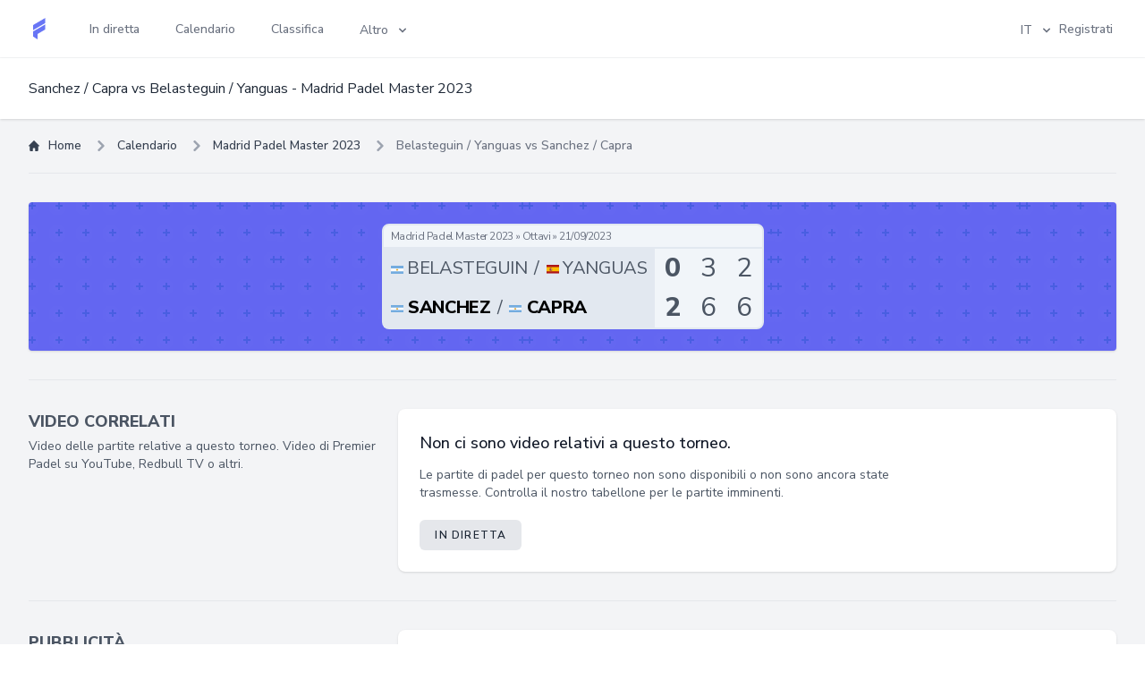

--- FILE ---
content_type: text/html; charset=UTF-8
request_url: https://it.fantasypadeltour.com/match/546/belasteguin-yanguas-capra-sanchez
body_size: 13164
content:
<!DOCTYPE html>
<html lang="it" class="dark">
    <head>
        <!-- Meta Information -->
        <meta charset="utf-8">
        <meta name="csrf-token" content="wrIaw9XNj6DueeslUKGBjMs3M4TnHmOZ5qi0iRSi">
        <meta http-equiv="X-UA-Compatible" content="IE=edge">
        <meta name="viewport" content="width=device-width, initial-scale=1">

                    <meta name="robots" content="index, follow">
            <meta name="googlebot" content="index, follow, max-snippet:-1, max-image-preview:large, max-video-preview:-1">
            <meta name="bingbot" content="index, follow, max-snippet:-1, max-image-preview:large, max-video-preview:-1">
        
        <link rel="preconnect" href="https://cdnjs.cloudflare.com">
        <link rel="preconnect" href="https://ik.imagekit.io" />
        <link rel="preconnect" href="https://kit.fontawesome.com">

        <title>Belasteguin / Yanguas vs Sanchez / Capra - Madrid Padel Master 2023</title>

        <!-- Scripts -->
        <link rel="preload" as="style" href="https://it.fantasypadeltour.com/build/assets/app-364bc515.css" /><link rel="modulepreload" href="https://it.fantasypadeltour.com/build/assets/app-ad951d69.js" /><link rel="modulepreload" href="https://it.fantasypadeltour.com/build/assets/firebase-b5ee6506.js" /><link rel="stylesheet" href="https://it.fantasypadeltour.com/build/assets/app-364bc515.css" data-navigate-track="reload" /><script type="module" src="https://it.fantasypadeltour.com/build/assets/app-ad951d69.js" data-navigate-track="reload"></script>
        <!-- Styles -->
        <!-- Livewire Styles --><style >[wire\:loading][wire\:loading], [wire\:loading\.delay][wire\:loading\.delay], [wire\:loading\.inline-block][wire\:loading\.inline-block], [wire\:loading\.inline][wire\:loading\.inline], [wire\:loading\.block][wire\:loading\.block], [wire\:loading\.flex][wire\:loading\.flex], [wire\:loading\.table][wire\:loading\.table], [wire\:loading\.grid][wire\:loading\.grid], [wire\:loading\.inline-flex][wire\:loading\.inline-flex] {display: none;}[wire\:loading\.delay\.none][wire\:loading\.delay\.none], [wire\:loading\.delay\.shortest][wire\:loading\.delay\.shortest], [wire\:loading\.delay\.shorter][wire\:loading\.delay\.shorter], [wire\:loading\.delay\.short][wire\:loading\.delay\.short], [wire\:loading\.delay\.default][wire\:loading\.delay\.default], [wire\:loading\.delay\.long][wire\:loading\.delay\.long], [wire\:loading\.delay\.longer][wire\:loading\.delay\.longer], [wire\:loading\.delay\.longest][wire\:loading\.delay\.longest] {display: none;}[wire\:offline][wire\:offline] {display: none;}[wire\:dirty]:not(textarea):not(input):not(select) {display: none;}:root {--livewire-progress-bar-color: #2299dd;}[x-cloak] {display: none !important;}[wire\:cloak] {display: none !important;}</style>

                    <meta name="apple-itunes-app" content="app-id=6741431501">

<link rel="manifest" href="https://it.fantasypadeltour.com/build/manifest.webmanifest">
<script src="https://it.fantasypadeltour.com/build/registerSW.js"></script>        
        <script type="application/ld+json">
    {
        "@context": "https://schema.org",
        "@type": "Organization",
        "name": "Fantasy Padel Tour",
        "url": "https://fantasypadeltour.com",
        "logo": "https://it.fantasypadeltour.com/build/assets/logo-fantasy-0d8eeebf.png"
    }
</script>
<script type="application/ld+json">
    {
        "@context": "https://schema.org",
        "@type": "WebSite",
        "name": "Fantasy Padel Tour",
        "url": "https://fantasypadeltour.com"
    }
</script>
                    <link rel="canonical" href="https://it.fantasypadeltour.com/match/546/belasteguin-yanguas-capra-sanchez">

            <link rel="alternate" href="https://en.fantasypadeltour.com/match/546/belasteguin-yanguas-capra-sanchez" hreflang="en" />
            <link rel="alternate" href="https://fantasypadeltour.com/match/546/belasteguin-yanguas-capra-sanchez" hreflang="es" />
            <link rel="alternate" href="https://fr.fantasypadeltour.com/match/546/belasteguin-yanguas-capra-sanchez" hreflang="fr" />
            <link rel="alternate" href="https://it.fantasypadeltour.com/match/546/belasteguin-yanguas-capra-sanchez" hreflang="it" />
            <link rel="alternate" href="https://pt.fantasypadeltour.com/match/546/belasteguin-yanguas-capra-sanchez" hreflang="pt" />
            <link rel="alternate" href="https://sv.fantasypadeltour.com/match/546/belasteguin-yanguas-capra-sanchez" hreflang="sv" />
        <link rel="alternate" href="https://it.fantasypadeltour.com/match/546/belasteguin-yanguas-capra-sanchez" hreflang="x-default" />

<meta name="description" content="Resultado y estadísticas sobre el partido Belasteguin / Yanguas vs Sanchez / Capra disputado en el Madrid Padel Master 2023.">

<meta property="og:type" content="article" />
<meta property="og:title" content="Belasteguin / Yanguas vs Sanchez / Capra - Madrid Padel Master 2023" />
<meta property="og:description" content="Resultado y estadísticas sobre el partido Belasteguin / Yanguas vs Sanchez / Capra disputado en el Madrid Padel Master 2023." />
<meta property="og:url" content="https://it.fantasypadeltour.com/match/546/belasteguin-yanguas-capra-sanchez" />
<meta property="og:image" content="https://it.fantasypadeltour.com/build/assets/meta-image-c7cf69cf.png" />

<meta property="fb:app_id" content="182854598832087" />

<meta name="theme-color" content="#2f55d4" />

<meta name="twitter:card" content="summary_large_image" />
<meta name="twitter:title" content="Belasteguin / Yanguas vs Sanchez / Capra - Madrid Padel Master 2023" />
<meta name="twitter:description" content="Resultado y estadísticas sobre el partido Belasteguin / Yanguas vs Sanchez / Capra disputado en el Madrid Padel Master 2023." />
<meta name="twitter:url" content="https://it.fantasypadeltour.com/match/546/belasteguin-yanguas-capra-sanchez" />
<meta name="twitter:image" content="https://it.fantasypadeltour.com/build/assets/meta-image-c7cf69cf.png" />
<meta name="twitter:site" content="" />
<meta property="og:image:width" content="1920" />
<meta property="og:image:height" content="1080" />

        <script type="application/ld+json">
            {"@context":"https:\/\/schema.org","@type":"SportsEvent","name":"Belasteguin \/ Yanguas vs Sanchez \/ Capra","sport":"Padel","startDate":"2023-09-21","endDate":"2023-09-21","eventStatus":"https:\/\/schema.org\/EventScheduled","eventAttendanceMode":"https:\/\/schema.org\/OfflineEventAttendanceMode","location":{"@type":"Place","name":"Madrid","address":{"@type":"PostalAddress","addressLocality":"Madrid","addressCountry":"Espa\u00f1a"}},"competitor":[{"@type":"Person","name":"Fernando Belasteguin","url":"https:\/\/it.fantasypadeltour.com\/rankings\/6\/fernando-belasteguin"},{"@type":"Person","name":"Miguel Yanguas","url":"https:\/\/it.fantasypadeltour.com\/rankings\/21\/miguel-yanguas"},{"@type":"Person","name":"Luciano Capra","url":"https:\/\/it.fantasypadeltour.com\/rankings\/15\/luciano-capra"},{"@type":"Person","name":"Maxi Sanchez","url":"https:\/\/it.fantasypadeltour.com\/rankings\/16\/maxi-sanchez"}],"superEvent":{"@context":"https:\/\/schema.org","@type":"SportsEvent","name":"Madrid Padel Master 2023","sport":"Padel","startDate":"2023-09-19","endDate":"2023-09-24","eventStatus":"https:\/\/schema.org\/EventScheduled","eventAttendanceMode":"https:\/\/schema.org\/OfflineEventAttendanceMode","location":{"@type":"Place","name":"Madrid","address":{"@type":"PostalAddress","addressLocality":"Madrid","addressCountry":"Espa\u00f1a"}},"organizer":{"@type":"Organization","name":"World Padel Tour 2023","url":"https:\/\/it.fantasypadeltour.com\/calendar\/1\/world-padel-tour-2023"},"url":"https:\/\/it.fantasypadeltour.com\/games\/19\/wpt-madrid-2023"},"url":"https:\/\/it.fantasypadeltour.com\/match\/546\/belasteguin-yanguas-capra-sanchez"}        </script>
            </head>
    <body class="font-sans antialiased">
        <div x-data="{&quot;show&quot;:true,&quot;style&quot;:&quot;success&quot;,&quot;message&quot;:null}"
            :class="{ 'bg-indigo-500': style == 'success', 'bg-red-700': style == 'danger', 'bg-gray-500': style != 'success' && style != 'danger' }"
            style="display: none;"
            x-show="show && message"
            x-init="
                document.addEventListener('banner-message', event => {
                    style = event.detail.style;
                    message = event.detail.message;
                    show = true;
                });
            ">
    <div class="max-w-screen-xl mx-auto py-2 px-3 sm:px-6 lg:px-8">
        <div class="flex items-center justify-between flex-wrap">
            <div class="w-0 flex-1 flex items-center min-w-0">
                <span class="flex p-2 rounded-lg" :class="{ 'bg-indigo-600': style == 'success', 'bg-red-600': style == 'danger' }">
                    <svg x-show="style == 'success'" class="h-5 w-5 text-white" xmlns="http://www.w3.org/2000/svg" fill="none" viewBox="0 0 24 24" stroke-width="1.5" stroke="currentColor">
                        <path stroke-linecap="round" stroke-linejoin="round" d="M9 12.75L11.25 15 15 9.75M21 12a9 9 0 11-18 0 9 9 0 0118 0z" />
                    </svg>
                    <svg x-show="style == 'danger'" class="h-5 w-5 text-white" xmlns="http://www.w3.org/2000/svg" fill="none" viewBox="0 0 24 24" stroke-width="1.5" stroke="currentColor">
                        <path stroke-linecap="round" stroke-linejoin="round" d="M12 9v3.75m9-.75a9 9 0 11-18 0 9 9 0 0118 0zm-9 3.75h.008v.008H12v-.008z" />
                    </svg>
                    <svg x-show="style != 'success' && style != 'danger'" class="h-5 w-5 text-white" xmlns="http://www.w3.org/2000/svg" fill="none" viewBox="0 0 24 24" stroke-width="1.5" stroke="currentColor">
                        <path stroke-linecap="round" stroke-linejoin="round" d="M11.25 11.25l.041-.02a.75.75 0 011.063.852l-.708 2.836a.75.75 0 001.063.853l.041-.021M21 12a9 9 0 11-18 0 9 9 0 0118 0zm-9-3.75h.008v.008H12V8.25z" />
                    </svg>
                </span>

                <p class="ml-3 font-medium text-sm text-white truncate" x-html="message"></p>
            </div>

            <div class="shrink-0 sm:ml-3">
                <button
                    type="button"
                    class="-mr-1 flex p-2 rounded-md focus:outline-none sm:-mr-2 transition"
                    :class="{ 'hover:bg-indigo-600 focus:bg-indigo-600': style == 'success', 'hover:bg-red-600 focus:bg-red-600': style == 'danger' }"
                    aria-label="Dismiss"
                    x-on:click="show = false">
                    <svg class="h-5 w-5 text-white" xmlns="http://www.w3.org/2000/svg" fill="none" viewBox="0 0 24 24" stroke-width="1.5" stroke="currentColor">
                        <path stroke-linecap="round" stroke-linejoin="round" d="M6 18L18 6M6 6l12 12" />
                    </svg>
                </button>
            </div>
        </div>
    </div>
</div>

        <div class="min-h-screen bg-gray-100 dark:bg-gray-900">
                            <nav x-data="{ open: false }" class="bg-white dark:bg-gray-800 border-b border-gray-100 dark:border-gray-700">
    <!-- Primary Navigation Menu -->
    <div class="max-w-7xl mx-auto px-4 sm:px-6 lg:px-8">
        <div class="flex justify-between h-16">
            <div class="flex">
                <!-- Logo -->
                <div class="shrink-0 flex items-center">
                    <a href="/">
                        <svg width="48" height="48" viewBox="0 0 28 48" fill="none" xmlns="http://www.w3.org/2000/svg" class="block h-6 w-auto">
    <g clip-path="url(#clip0_1_13)">
        <path d="M0 32.3647V41.5877V41.7896L0.151477 41.6886L9.9467 48V35.9832L27.4334 25.7672V14.3562L0 30.3787V32.3647Z" fill="#6875F5"/>
        <path d="M0 16.0056V27.4334L27.4334 11.4109V0L0 16.0056Z" fill="#6875F5"/>
    </g>
    <defs>
        <clipPath id="clip0_1_13">
            <rect width="27.4337" height="48" fill="white"/>
        </clipPath>
    </defs>
</svg>                    </a>
                </div>

                <!-- Navigation Links -->
                <div class="hidden space-x-8 sm:-my-px sm:ml-10 sm:flex">
                    <a class="inline-flex items-center px-1 pt-1 border-b-2 border-transparent text-sm font-medium leading-5 text-gray-500 dark:text-gray-400 hover:text-gray-700 dark:hover:text-gray-300 hover:border-gray-300 dark:hover:border-gray-700 focus:outline-none focus:text-gray-700 dark:focus:text-gray-300 focus:border-gray-300 dark:focus:border-gray-700 transition duration-150 ease-in-out" href="https://it.fantasypadeltour.com/marcador">
    In diretta
</a>

<script type="application/ld+json">
    {
        "@context": "https://schema.org",
        "@type": "SiteNavigationElement",
        "name": "In diretta",
        "url": "https://it.fantasypadeltour.com/marcador"
    }
</script>
                    <a class="inline-flex items-center px-1 pt-1 border-b-2 border-transparent text-sm font-medium leading-5 text-gray-500 dark:text-gray-400 hover:text-gray-700 dark:hover:text-gray-300 hover:border-gray-300 dark:hover:border-gray-700 focus:outline-none focus:text-gray-700 dark:focus:text-gray-300 focus:border-gray-300 dark:focus:border-gray-700 transition duration-150 ease-in-out" href="https://it.fantasypadeltour.com/games">
    Calendario
</a>

<script type="application/ld+json">
    {
        "@context": "https://schema.org",
        "@type": "SiteNavigationElement",
        "name": "Calendario",
        "url": "https://it.fantasypadeltour.com/games"
    }
</script>
                    <a class="inline-flex items-center px-1 pt-1 border-b-2 border-transparent text-sm font-medium leading-5 text-gray-500 dark:text-gray-400 hover:text-gray-700 dark:hover:text-gray-300 hover:border-gray-300 dark:hover:border-gray-700 focus:outline-none focus:text-gray-700 dark:focus:text-gray-300 focus:border-gray-300 dark:focus:border-gray-700 transition duration-150 ease-in-out" href="https://it.fantasypadeltour.com/rankings">
    Classifica
</a>

<script type="application/ld+json">
    {
        "@context": "https://schema.org",
        "@type": "SiteNavigationElement",
        "name": "Classifica",
        "url": "https://it.fantasypadeltour.com/rankings"
    }
</script>
                    <div class="inline-flex items-center">
                        <div class="relative" x-data="{ open: false }" @click.away="open = false" @close.stop="open = false">
    <div @click="open = ! open">
        <button type="button" class="inline-flex items-center px-1 pt-1 text-sm font-medium leading-5 text-gray-500 dark:text-gray-400 hover:text-gray-700 dark:hover:text-gray-300 focus:outline-none focus:text-gray-700 dark:focus:text-gray-300 transition duration-150 ease-in-out">
                                    Altro

                                    <svg class="ml-2 -mr-0.5 h-4 w-4" xmlns="http://www.w3.org/2000/svg" viewBox="0 0 20 20" fill="currentColor">
                                        <path fill-rule="evenodd" d="M5.293 7.293a1 1 0 011.414 0L10 10.586l3.293-3.293a1 1 0 111.414 1.414l-4 4a1 1 0 01-1.414 0l-4-4a1 1 0 010-1.414z" clip-rule="evenodd" />
                                    </svg>
                                </button>
    </div>

    <div x-show="open"
            x-transition:enter="transition ease-out duration-200"
            x-transition:enter-start="transform opacity-0 scale-95"
            x-transition:enter-end="transform opacity-100 scale-100"
            x-transition:leave="transition ease-in duration-75"
            x-transition:leave-start="transform opacity-100 scale-100"
            x-transition:leave-end="transform opacity-0 scale-95"
            class="absolute z-50 mt-2 w-48 rounded-md shadow-lg origin-top-right right-0 "
            style="display: none;"
            @click="open = false">
        <div class="rounded-md ring-1 ring-black ring-opacity-5 py-1 bg-white dark:bg-gray-700">
            <div class="block px-4 py-2 text-xs text-gray-400">
    Altro
</div>

<a class="block w-full px-4 py-2 text-left text-sm leading-5 text-gray-700 dark:text-gray-300 hover:bg-gray-100 dark:hover:bg-gray-800 focus:outline-none focus:bg-gray-100 dark:focus:bg-gray-800 transition duration-150 ease-in-out" href="https://it.fantasypadeltour.com/simulator">Simula Partita</a>
<a class="block w-full px-4 py-2 text-left text-sm leading-5 text-gray-700 dark:text-gray-300 hover:bg-gray-100 dark:hover:bg-gray-800 focus:outline-none focus:bg-gray-100 dark:focus:bg-gray-800 transition duration-150 ease-in-out" href="https://it.fantasypadeltour.com/blog">Newsroom</a>
<a class="block w-full px-4 py-2 text-left text-sm leading-5 text-gray-700 dark:text-gray-300 hover:bg-gray-100 dark:hover:bg-gray-800 focus:outline-none focus:bg-gray-100 dark:focus:bg-gray-800 transition duration-150 ease-in-out" href="https://it.fantasypadeltour.com/docs">Padel API</a>
        </div>
    </div>
</div>
                    </div>
                </div>
            </div>

            <div class="flex">
                <div class="hidden sm:flex sm:items-center relative">
                    <div class="relative" x-data="{ open: false }" @click.away="open = false" @close.stop="open = false">
    <div @click="open = ! open">
        <button type="button" class="uppercase inline-flex items-center px-1 pt-1 text-sm font-medium leading-5 text-gray-500 dark:text-gray-400 hover:text-gray-700 dark:hover:text-gray-300 focus:outline-none focus:text-gray-700 dark:focus:text-gray-300 transition duration-150 ease-in-out">
                                it

                                <svg class="ml-2 -mr-0.5 h-4 w-4" xmlns="http://www.w3.org/2000/svg" viewBox="0 0 20 20" fill="currentColor">
                                    <path fill-rule="evenodd" d="M5.293 7.293a1 1 0 011.414 0L10 10.586l3.293-3.293a1 1 0 111.414 1.414l-4 4a1 1 0 01-1.414 0l-4-4a1 1 0 010-1.414z" clip-rule="evenodd" />
                                </svg>
                            </button>
    </div>

    <div x-show="open"
            x-transition:enter="transition ease-out duration-200"
            x-transition:enter-start="transform opacity-0 scale-95"
            x-transition:enter-end="transform opacity-100 scale-100"
            x-transition:leave="transition ease-in duration-75"
            x-transition:leave-start="transform opacity-100 scale-100"
            x-transition:leave-end="transform opacity-0 scale-95"
            class="absolute z-50 mt-2 w-48 rounded-md shadow-lg origin-top-right right-0 "
            style="display: none;"
            @click="open = false">
        <div class="rounded-md ring-1 ring-black ring-opacity-5 py-1 bg-white dark:bg-gray-700">
            <div class="block px-4 py-2 text-xs text-gray-400">
    Cambia Lingua
</div>

        <a class="block w-full px-4 py-2 text-left text-sm leading-5 text-gray-700 dark:text-gray-300 hover:bg-gray-100 dark:hover:bg-gray-800 focus:outline-none focus:bg-gray-100 dark:focus:bg-gray-800 transition duration-150 ease-in-out" rel="alternate" hreflang="en" href="https://en.fantasypadeltour.com/match/546/belasteguin-yanguas-capra-sanchez">English</a>
        <a class="block w-full px-4 py-2 text-left text-sm leading-5 text-gray-700 dark:text-gray-300 hover:bg-gray-100 dark:hover:bg-gray-800 focus:outline-none focus:bg-gray-100 dark:focus:bg-gray-800 transition duration-150 ease-in-out" rel="alternate" hreflang="es" href="https://fantasypadeltour.com/match/546/belasteguin-yanguas-capra-sanchez">Español</a>
        <a class="block w-full px-4 py-2 text-left text-sm leading-5 text-gray-700 dark:text-gray-300 hover:bg-gray-100 dark:hover:bg-gray-800 focus:outline-none focus:bg-gray-100 dark:focus:bg-gray-800 transition duration-150 ease-in-out" rel="alternate" hreflang="fr" href="https://fr.fantasypadeltour.com/match/546/belasteguin-yanguas-capra-sanchez">Français</a>
                    <a class="block w-full px-4 py-2 text-left text-sm leading-5 text-gray-700 dark:text-gray-300 hover:bg-gray-100 dark:hover:bg-gray-800 focus:outline-none focus:bg-gray-100 dark:focus:bg-gray-800 transition duration-150 ease-in-out" rel="alternate" hreflang="pt" href="https://pt.fantasypadeltour.com/match/546/belasteguin-yanguas-capra-sanchez">Português</a>
        <a class="block w-full px-4 py-2 text-left text-sm leading-5 text-gray-700 dark:text-gray-300 hover:bg-gray-100 dark:hover:bg-gray-800 focus:outline-none focus:bg-gray-100 dark:focus:bg-gray-800 transition duration-150 ease-in-out" rel="alternate" hreflang="sv" href="https://sv.fantasypadeltour.com/match/546/belasteguin-yanguas-capra-sanchez">Svenska</a>
        </div>
    </div>
</div>
                </div>

                <div class="hidden space-x-8 sm:-my-px sm:flex">
                    <a class="inline-flex items-center px-1 pt-1 border-b-2 border-transparent text-sm font-medium leading-5 text-gray-500 dark:text-gray-400 hover:text-gray-700 dark:hover:text-gray-300 hover:border-gray-300 dark:hover:border-gray-700 focus:outline-none focus:text-gray-700 dark:focus:text-gray-300 focus:border-gray-300 dark:focus:border-gray-700 transition duration-150 ease-in-out" href="https://it.fantasypadeltour.com/register">
    Registrati
</a>

<script type="application/ld+json">
    {
        "@context": "https://schema.org",
        "@type": "SiteNavigationElement",
        "name": "Registrati",
        "url": "https://it.fantasypadeltour.com/register"
    }
</script>
                </div>
            </div>

            <!-- Hamburger -->
            <div class="-mr-2 flex items-center sm:hidden">
                <button @click="open = ! open" class="inline-flex items-center justify-center p-2 rounded-md text-gray-400 hover:text-gray-500 hover:bg-gray-100 focus:outline-none focus:bg-gray-100 focus:text-gray-500 transition">
                    <svg class="h-6 w-6" stroke="currentColor" fill="none" viewBox="0 0 24 24">
                        <path :class="{'hidden': open, 'inline-flex': ! open }" class="inline-flex" stroke-linecap="round" stroke-linejoin="round" stroke-width="2" d="M4 6h16M4 12h16M4 18h16" />
                        <path :class="{'hidden': ! open, 'inline-flex': open }" class="hidden" stroke-linecap="round" stroke-linejoin="round" stroke-width="2" d="M6 18L18 6M6 6l12 12" />
                    </svg>
                </button>
            </div>
        </div>
    </div>

    <!-- Responsive Navigation Menu -->
    <div :class="{'block': open, 'hidden': ! open}" class="hidden sm:hidden">
        <div class="pt-2 pb-3 space-y-1">
            <a class="block w-full pl-3 pr-4 py-2 border-l-4 border-transparent text-left text-base font-medium text-gray-600 dark:text-gray-400 hover:text-gray-800 dark:hover:text-gray-200 hover:bg-gray-50 dark:hover:bg-gray-700 hover:border-gray-300 dark:hover:border-gray-600 focus:outline-none focus:text-gray-800 dark:focus:text-gray-200 focus:bg-gray-50 dark:focus:bg-gray-700 focus:border-gray-300 dark:focus:border-gray-600 transition duration-150 ease-in-out" href="https://it.fantasypadeltour.com/marcador">
    In diretta
</a>
            <a class="block w-full pl-3 pr-4 py-2 border-l-4 border-transparent text-left text-base font-medium text-gray-600 dark:text-gray-400 hover:text-gray-800 dark:hover:text-gray-200 hover:bg-gray-50 dark:hover:bg-gray-700 hover:border-gray-300 dark:hover:border-gray-600 focus:outline-none focus:text-gray-800 dark:focus:text-gray-200 focus:bg-gray-50 dark:focus:bg-gray-700 focus:border-gray-300 dark:focus:border-gray-600 transition duration-150 ease-in-out" href="https://it.fantasypadeltour.com/games">
    Calendario
</a>
            <a class="block w-full pl-3 pr-4 py-2 border-l-4 border-transparent text-left text-base font-medium text-gray-600 dark:text-gray-400 hover:text-gray-800 dark:hover:text-gray-200 hover:bg-gray-50 dark:hover:bg-gray-700 hover:border-gray-300 dark:hover:border-gray-600 focus:outline-none focus:text-gray-800 dark:focus:text-gray-200 focus:bg-gray-50 dark:focus:bg-gray-700 focus:border-gray-300 dark:focus:border-gray-600 transition duration-150 ease-in-out" href="https://it.fantasypadeltour.com/rankings">
    Classifica
</a>
            <a class="block w-full pl-3 pr-4 py-2 border-l-4 border-transparent text-left text-base font-medium text-gray-600 dark:text-gray-400 hover:text-gray-800 dark:hover:text-gray-200 hover:bg-gray-50 dark:hover:bg-gray-700 hover:border-gray-300 dark:hover:border-gray-600 focus:outline-none focus:text-gray-800 dark:focus:text-gray-200 focus:bg-gray-50 dark:focus:bg-gray-700 focus:border-gray-300 dark:focus:border-gray-600 transition duration-150 ease-in-out" href="https://it.fantasypadeltour.com/register">
    Registrati
</a>

            <div class="border-t border-gray-200"></div>

            <div class="block px-4 py-2 text-xs text-gray-400">
    Altro
</div>

<a class="block w-full pl-3 pr-4 py-2 border-l-4 border-transparent text-left text-base font-medium text-gray-600 dark:text-gray-400 hover:text-gray-800 dark:hover:text-gray-200 hover:bg-gray-50 dark:hover:bg-gray-700 hover:border-gray-300 dark:hover:border-gray-600 focus:outline-none focus:text-gray-800 dark:focus:text-gray-200 focus:bg-gray-50 dark:focus:bg-gray-700 focus:border-gray-300 dark:focus:border-gray-600 transition duration-150 ease-in-out" href="https://it.fantasypadeltour.com/simulator">
    Simula Partita
</a>
<a class="block w-full pl-3 pr-4 py-2 border-l-4 border-transparent text-left text-base font-medium text-gray-600 dark:text-gray-400 hover:text-gray-800 dark:hover:text-gray-200 hover:bg-gray-50 dark:hover:bg-gray-700 hover:border-gray-300 dark:hover:border-gray-600 focus:outline-none focus:text-gray-800 dark:focus:text-gray-200 focus:bg-gray-50 dark:focus:bg-gray-700 focus:border-gray-300 dark:focus:border-gray-600 transition duration-150 ease-in-out" href="https://it.fantasypadeltour.com/blog">
    Newsroom
</a>
<a class="block w-full pl-3 pr-4 py-2 border-l-4 border-transparent text-left text-base font-medium text-gray-600 dark:text-gray-400 hover:text-gray-800 dark:hover:text-gray-200 hover:bg-gray-50 dark:hover:bg-gray-700 hover:border-gray-300 dark:hover:border-gray-600 focus:outline-none focus:text-gray-800 dark:focus:text-gray-200 focus:bg-gray-50 dark:focus:bg-gray-700 focus:border-gray-300 dark:focus:border-gray-600 transition duration-150 ease-in-out" href="https://it.fantasypadeltour.com/docs">
    Padel API
</a>

            <div class="border-t border-gray-200"></div>

            <div class="block px-4 py-2 text-xs text-gray-400">
    Cambia Lingua
</div>

        <a class="block w-full pl-3 pr-4 py-2 border-l-4 border-transparent text-left text-base font-medium text-gray-600 dark:text-gray-400 hover:text-gray-800 dark:hover:text-gray-200 hover:bg-gray-50 dark:hover:bg-gray-700 hover:border-gray-300 dark:hover:border-gray-600 focus:outline-none focus:text-gray-800 dark:focus:text-gray-200 focus:bg-gray-50 dark:focus:bg-gray-700 focus:border-gray-300 dark:focus:border-gray-600 transition duration-150 ease-in-out" rel="alternate" hreflang="en" href="https://en.fantasypadeltour.com/match/546/belasteguin-yanguas-capra-sanchez">
    English
</a>
        <a class="block w-full pl-3 pr-4 py-2 border-l-4 border-transparent text-left text-base font-medium text-gray-600 dark:text-gray-400 hover:text-gray-800 dark:hover:text-gray-200 hover:bg-gray-50 dark:hover:bg-gray-700 hover:border-gray-300 dark:hover:border-gray-600 focus:outline-none focus:text-gray-800 dark:focus:text-gray-200 focus:bg-gray-50 dark:focus:bg-gray-700 focus:border-gray-300 dark:focus:border-gray-600 transition duration-150 ease-in-out" rel="alternate" hreflang="es" href="https://fantasypadeltour.com/match/546/belasteguin-yanguas-capra-sanchez">
    Español
</a>
        <a class="block w-full pl-3 pr-4 py-2 border-l-4 border-transparent text-left text-base font-medium text-gray-600 dark:text-gray-400 hover:text-gray-800 dark:hover:text-gray-200 hover:bg-gray-50 dark:hover:bg-gray-700 hover:border-gray-300 dark:hover:border-gray-600 focus:outline-none focus:text-gray-800 dark:focus:text-gray-200 focus:bg-gray-50 dark:focus:bg-gray-700 focus:border-gray-300 dark:focus:border-gray-600 transition duration-150 ease-in-out" rel="alternate" hreflang="fr" href="https://fr.fantasypadeltour.com/match/546/belasteguin-yanguas-capra-sanchez">
    Français
</a>
                    <a class="block w-full pl-3 pr-4 py-2 border-l-4 border-transparent text-left text-base font-medium text-gray-600 dark:text-gray-400 hover:text-gray-800 dark:hover:text-gray-200 hover:bg-gray-50 dark:hover:bg-gray-700 hover:border-gray-300 dark:hover:border-gray-600 focus:outline-none focus:text-gray-800 dark:focus:text-gray-200 focus:bg-gray-50 dark:focus:bg-gray-700 focus:border-gray-300 dark:focus:border-gray-600 transition duration-150 ease-in-out" rel="alternate" hreflang="pt" href="https://pt.fantasypadeltour.com/match/546/belasteguin-yanguas-capra-sanchez">
    Português
</a>
        <a class="block w-full pl-3 pr-4 py-2 border-l-4 border-transparent text-left text-base font-medium text-gray-600 dark:text-gray-400 hover:text-gray-800 dark:hover:text-gray-200 hover:bg-gray-50 dark:hover:bg-gray-700 hover:border-gray-300 dark:hover:border-gray-600 focus:outline-none focus:text-gray-800 dark:focus:text-gray-200 focus:bg-gray-50 dark:focus:bg-gray-700 focus:border-gray-300 dark:focus:border-gray-600 transition duration-150 ease-in-out" rel="alternate" hreflang="sv" href="https://sv.fantasypadeltour.com/match/546/belasteguin-yanguas-capra-sanchez">
    Svenska
</a>
        </div>
    </div>
</nav>            
            <!-- Page Heading -->
                            <header class="bg-white shadow dark:bg-gray-800">
                    <div class="max-w-7xl mx-auto py-6 px-4 sm:px-6 lg:px-8">
                        <h1 class="text-gray-800 dark:text-gray-100 leading-tight truncate">
            Sanchez / Capra vs Belasteguin / Yanguas - Madrid Padel Master 2023
        </h1>
                    </div>
                </header>
            
            <!-- Page Content -->
            <main>
                <div class="max-w-7xl mx-auto py-5 sm:px-6 lg:px-8">
        <div wire:snapshot="{&quot;data&quot;:[],&quot;memo&quot;:{&quot;id&quot;:&quot;o3yiASMwzAEMA6OIZ4na&quot;,&quot;name&quot;:&quot;breadcrumbs&quot;,&quot;path&quot;:&quot;match\/546\/belasteguin-yanguas-capra-sanchez&quot;,&quot;method&quot;:&quot;GET&quot;,&quot;children&quot;:[],&quot;scripts&quot;:[],&quot;assets&quot;:[],&quot;errors&quot;:[],&quot;locale&quot;:&quot;it&quot;},&quot;checksum&quot;:&quot;77b37bfb4e3346ffc8b4c6ede69ccab2c9b4323cd96ce9782bce96cd0da7096b&quot;}" wire:effects="[]" wire:id="o3yiASMwzAEMA6OIZ4na" class="hidden md:block">
    <nav class="flex pl-4 sm:pl-0 -mb-3">
        <ol class="inline-flex items-center space-x-1 md:space-x-3">
            <li class="inline-flex items-center">
                <a href="/" class="inline-flex items-center text-sm font-medium text-gray-700 hover:text-indigo-600 dark:text-gray-400 dark:hover:text-white">
                    <svg class="w-3 h-3 mr-2.5" xmlns="http://www.w3.org/2000/svg" fill="currentColor" viewBox="0 0 20 20">
                        <path d="m19.707 9.293-2-2-7-7a1 1 0 0 0-1.414 0l-7 7-2 2a1 1 0 0 0 1.414 1.414L2 10.414V18a2 2 0 0 0 2 2h3a1 1 0 0 0 1-1v-4a1 1 0 0 1 1-1h2a1 1 0 0 1 1 1v4a1 1 0 0 0 1 1h3a2 2 0 0 0 2-2v-7.586l.293.293a1 1 0 0 0 1.414-1.414Z"/>
                    </svg>
                    <span>Home</span>
                </a>
            </li>
                                                <li>
                        <div class="flex items-center">
                            <svg class="w-3 h-3 text-gray-400 mx-1" xmlns="http://www.w3.org/2000/svg" fill="none" viewBox="0 0 6 10">
                                <path stroke="currentColor" stroke-linecap="round" stroke-linejoin="round" stroke-width="2" d="m1 9 4-4-4-4"/>
                            </svg>
                            <a href="https://it.fantasypadeltour.com/calendar/1/world-padel-tour-2023" class="ml-1 text-sm font-medium text-gray-700 hover:text-indigo-600 md:ml-2 dark:text-gray-400 dark:hover:text-white">Calendario</a>
                        </div>
                    </li>
                                                                <li>
                        <div class="flex items-center">
                            <svg class="w-3 h-3 text-gray-400 mx-1" xmlns="http://www.w3.org/2000/svg" fill="none" viewBox="0 0 6 10">
                                <path stroke="currentColor" stroke-linecap="round" stroke-linejoin="round" stroke-width="2" d="m1 9 4-4-4-4"/>
                            </svg>
                            <a href="https://it.fantasypadeltour.com/games/19/wpt-madrid-2023" class="ml-1 text-sm font-medium text-gray-700 hover:text-indigo-600 md:ml-2 dark:text-gray-400 dark:hover:text-white">Madrid Padel Master 2023</a>
                        </div>
                    </li>
                                                                <li>
                        <div class="flex items-center">
                            <svg class="w-3 h-3 text-gray-400 mx-1" xmlns="http://www.w3.org/2000/svg" fill="none" viewBox="0 0 6 10">
                                <path stroke="currentColor" stroke-linecap="round" stroke-linejoin="round" stroke-width="2" d="m1 9 4-4-4-4"/>
                            </svg>
                            <span class="ml-1 text-sm font-medium text-gray-500 md:ml-2 dark:text-gray-400">Belasteguin / Yanguas vs Sanchez / Capra</span>
                        </div>
                    </li>
                                    </ol>
    </nav>

    <div class="pt-5 sm:pt-8 mb-4 sm:mb-8">
    <div class="border-t border-gray-200 dark:border-gray-700"></div>
</div></div>
        <div class="px-4 py-5 sm:p-6 bg-indigo-500 shadow sm:rounded bg-[url(/resources/images/shape1.png)]">
            <div class="flex justify-center">
                <a href="https://it.fantasypadeltour.com/games/19/wpt-madrid-2023?round=8" title="Belasteguin / Yanguas vs Sanchez / Capra">
        <div class="border-slate-200 dark:border-slate-900 bg-slate-100 dark:bg-slate-800 border-2 tracking-tight rounded-lg">
        <table class="table-auto w-full">
                            <thead class="text-left border-b-2 border-slate-200 dark:border-slate-900">
                    <tr>
                        <td colspan="4" class="font-normal text-xs p-1 pl-2 text-gray-500 dark:text-gray-400">
                            Madrid Padel Master 2023 » Ottavi » 21/09/2023
                        </td>
                    </tr>
                </thead>
                        <tbody class="uppercase">
                                                        <tr class="text-gray-600 dark:text-gray-400">
                        <td class="p-1 px-2 bg-slate-200 dark:bg-slate-900">
                                                                                                                                    <span class="h-6 block lg:inline-block md:text-xl whitespace-nowrap font-normal "><img src="https://flagcdn.com/ar.svg" width="14" class="inline-block" /> Belasteguin</span>
                                                                            <span class="hidden lg:inline-block mx-1 h-6 inline-block md:text-xl">/</span>
                                                                                                                                            <span class="h-6 block lg:inline-block md:text-xl whitespace-nowrap font-normal "><img src="https://flagcdn.com/es.svg" width="14" class="inline-block" /> Yanguas</span>
                                                                                                                        </td>
                        <td class="text-center w-10 p-1 md:text-3xl text-2xl text-dark dark:text-white font-extrabold">0</td>
                        <td class="text-center w-10 p-1 md:text-3xl text-2xl">3</td>
                        <td class="text-center w-10 p-1 md:text-3xl text-2xl">2</td>
                                                                                                                        </tr>
                                                        <tr class="text-gray-600 dark:text-gray-400">
                        <td class="p-1 px-2 bg-slate-200 dark:bg-slate-900">
                                                                                                                                    <span class="h-6 block lg:inline-block md:text-xl whitespace-nowrap font-extrabold text-black dark:text-white"><img src="https://flagcdn.com/ar.svg" width="14" class="inline-block" /> Sanchez</span>
                                                                            <span class="hidden lg:inline-block mx-1 h-6 inline-block md:text-xl">/</span>
                                                                                                                                            <span class="h-6 block lg:inline-block md:text-xl whitespace-nowrap font-extrabold text-black dark:text-white"><img src="https://flagcdn.com/ar.svg" width="14" class="inline-block" /> Capra</span>
                                                                                                                        </td>
                        <td class="text-center w-10 p-1 md:text-3xl text-2xl text-dark dark:text-white font-extrabold">2</td>
                        <td class="text-center w-10 p-1 md:text-3xl text-2xl">6</td>
                        <td class="text-center w-10 p-1 md:text-3xl text-2xl">6</td>
                                                                    </tr>
                            </tbody>
                    </table>
    </div>
    </a>
            </div>
        </div>

        
        <div class="pt-5 sm:pt-8 mb-4 sm:mb-8">
    <div class="border-t border-gray-200 dark:border-gray-700"></div>
</div>
        <div wire:snapshot="{&quot;data&quot;:{&quot;game&quot;:[[],{&quot;key&quot;:19,&quot;class&quot;:&quot;App\\Models\\Game&quot;,&quot;relations&quot;:[&quot;season&quot;],&quot;s&quot;:&quot;elmdl&quot;}],&quot;date&quot;:[&quot;2023-09-21T00:00:00+02:00&quot;,{&quot;type&quot;:&quot;carbon&quot;,&quot;s&quot;:&quot;cbn&quot;}],&quot;paginators&quot;:[{&quot;eventsPage&quot;:1},{&quot;s&quot;:&quot;arr&quot;}]},&quot;memo&quot;:{&quot;id&quot;:&quot;I2PgV17lEzGFvhQ4ZaQW&quot;,&quot;name&quot;:&quot;list-game-events&quot;,&quot;path&quot;:&quot;match\/546\/belasteguin-yanguas-capra-sanchez&quot;,&quot;method&quot;:&quot;GET&quot;,&quot;children&quot;:[],&quot;scripts&quot;:[],&quot;assets&quot;:[],&quot;errors&quot;:[],&quot;locale&quot;:&quot;it&quot;},&quot;checksum&quot;:&quot;49d866a7a604ca8acea6709cb86ef1d77516d53caa89f13b3f972f5cb2f91b5d&quot;}" wire:effects="{&quot;url&quot;:{&quot;paginators.eventsPage&quot;:{&quot;as&quot;:&quot;eventsPage&quot;,&quot;use&quot;:&quot;push&quot;,&quot;alwaysShow&quot;:false,&quot;except&quot;:null}}}" wire:id="I2PgV17lEzGFvhQ4ZaQW" class="md:grid md:grid-cols-3 md:gap-6">
    <div class="md:col-span-1 flex justify-between">
    <div class="px-4 sm:px-0">
        <h2 class="text-lg font-extrabold text-gray-600 dark:text-gray-200 uppercase font-italic">Video Correlati</h2>

        <p class="mt-1 text-sm text-gray-600 dark:text-gray-400">
            Video delle partite relative a questo torneo. Video di Premier Padel su YouTube, Redbull TV o altri.
        </p>
    </div>
</div>
    <div class="mt-5 md:mt-0 md:col-span-2">
        <div class="px-4 py-5 sm:p-6 bg-white dark:bg-gray-800 shadow sm:rounded-lg">
            <h3 class="text-lg font-medium text-gray-900 dark:text-gray-100">
                Non ci sono video relativi a questo torneo.
            </h3>
            <div class="mt-3 max-w-xl text-sm text-gray-600 dark:text-gray-400">
                <p>
                    Le partite di padel per questo torneo non sono disponibili o non sono ancora state trasmesse. Controlla il nostro tabellone per le partite imminenti.
                </p>
            </div>
            <a class="inline-flex items-center px-4 py-2 bg-gray-200 text-gray-800 border border-transparent rounded-md text-xs font-semibold uppercase tracking-widest hover:bg-gray-700 hover:text-white active:bg-gray-900 focus:outline-none focus:border-gray-900 focus:ring focus:ring-gray-300 disabled:opacity-25 transition mt-5" href="https://it.fantasypadeltour.com/marcador">In diretta</a>
        </div>
    </div>
</div>

                    <div class="pt-5 sm:pt-8 mb-4 sm:mb-8">
    <div class="border-t border-gray-200 dark:border-gray-700"></div>
</div>
            <div class="md:grid md:grid-cols-3 md:gap-6">
    <div class="md:col-span-1 flex justify-between">
    <div class="px-4 sm:px-0">
        <h2 class="text-lg font-extrabold text-gray-600 dark:text-gray-200 uppercase font-italic">Pubblicità</h2>

        <p class="mt-1 text-sm text-gray-600 dark:text-gray-400">
            Per aiutare a coprire i costi del gioco e il mio tempo, a volte mostro annunci. Registrati per navigare sul sito senza pubblicità.
        </p>
    </div>
</div>
    <div class="mt-5 md:mt-0 md:col-span-2">
        <div class="px-4 py-5 sm:p-6 bg-white dark:bg-gray-800 shadow sm:rounded-lg">
            <ins class="adsbygoogle"
    style="display:block;min-height:90px"
    data-ad-client="ca-pub-1959850182728371"
    data-ad-slot="9348089940"
    data-ad-format="horizontal"
    data-full-width-responsive="true">
</ins>
<script>
    (adsbygoogle = window.adsbygoogle || []).push({});
</script>
        </div>
    </div>
</div>
                
        
        
        
        <div class="pt-5 sm:pt-8 mb-4 sm:mb-8">
    <div class="border-t border-gray-200 dark:border-gray-700"></div>
</div>
        <div id="h2h">
            <div wire:snapshot="{&quot;data&quot;:{&quot;match&quot;:[[],{&quot;key&quot;:546,&quot;class&quot;:&quot;App\\Models\\MatchGame&quot;,&quot;relations&quot;:[&quot;players&quot;,&quot;localPlayers&quot;,&quot;visitorPlayers&quot;,&quot;game&quot;,&quot;game.season&quot;],&quot;s&quot;:&quot;elmdl&quot;}]},&quot;memo&quot;:{&quot;id&quot;:&quot;L8BrYX7zzWILTBu0B9T4&quot;,&quot;name&quot;:&quot;list-related-matches&quot;,&quot;path&quot;:&quot;match\/546\/belasteguin-yanguas-capra-sanchez&quot;,&quot;method&quot;:&quot;GET&quot;,&quot;children&quot;:[],&quot;scripts&quot;:[],&quot;assets&quot;:[],&quot;errors&quot;:[],&quot;locale&quot;:&quot;it&quot;},&quot;checksum&quot;:&quot;b63db85e9c7d9a0915e2349277bbb79e1257cb51733ecc68d98964d4d0288043&quot;}" wire:effects="[]" wire:id="L8BrYX7zzWILTBu0B9T4" class="md:grid md:grid-cols-3 md:gap-6">
    <div class="md:col-span-1 flex justify-between">
    <div class="px-4 sm:px-0">
        <h2 class="text-lg font-extrabold text-gray-600 dark:text-gray-200 uppercase font-italic">Storico</h2>

        <p class="mt-1 text-sm text-gray-600 dark:text-gray-400">
            Altri incontri della stagione attuale (o precedente) in cui si sono affrontati questi stessi giocatori.
        </p>
    </div>
</div>
    <div class="mt-5 md:mt-0 md:col-span-2">
        <div class="px-4 py-5 sm:p-6 bg-white dark:bg-gray-800 shadow sm:rounded-lg">
            <div x-data="{ showAll: false }">
                <div class="p-1 pl-2 font-bold rounded text-xs uppercase text-gray-500 dark:text-gray-400 mb-2 bg-slate-200 dark:bg-gray-900">
                    Scontri
                </div>
                <div class="mb-6">
                                            <div x-show="showAll || 0 < 4">
                            <a href="https://it.fantasypadeltour.com/match/546/belasteguin-yanguas-capra-sanchez" class="plausible-event-name=EmbedClickMatch" title="Belasteguin / Yanguas vs Sanchez / Capra">
        <div class="border-slate-200 dark:border-slate-900 bg-slate-100 dark:bg-slate-800 border-2 tracking-tight rounded-lg mb-3">
        <table class="table-auto w-full">
                            <thead class="text-left border-b-2 border-slate-200 dark:border-slate-900">
                    <tr>
                        <td colspan="4" class="font-normal text-xs p-1 pl-2 text-gray-500 dark:text-gray-400">
                            Madrid Padel Master 2023 » Ottavi » 21/09/2023
                        </td>
                    </tr>
                </thead>
                        <tbody class="uppercase">
                                                        <tr class="text-gray-600 dark:text-gray-400">
                        <td class="p-1 px-2 bg-slate-200 dark:bg-slate-900">
                                                                                                                                    <span class="h-6 block lg:inline-block md:text-xl whitespace-nowrap font-normal "><img src="https://flagcdn.com/ar.svg" width="14" class="inline-block" /> Belasteguin</span>
                                                                            <span class="hidden lg:inline-block mx-1 h-6 inline-block md:text-xl">/</span>
                                                                                                                                            <span class="h-6 block lg:inline-block md:text-xl whitespace-nowrap font-normal "><img src="https://flagcdn.com/es.svg" width="14" class="inline-block" /> Yanguas</span>
                                                                                                                        </td>
                        <td class="text-center w-10 p-1 md:text-3xl text-2xl text-dark dark:text-white font-extrabold">0</td>
                        <td class="text-center w-10 p-1 md:text-3xl text-2xl">3</td>
                        <td class="text-center w-10 p-1 md:text-3xl text-2xl">2</td>
                                                                                                            <td class="text-center w-6 bg-slate-200 dark:bg-slate-900" rowspan="2">
                                    <span class="fa-solid fa-chevron-right"></span>
                                </td>
                                                                        </tr>
                                                        <tr class="text-gray-600 dark:text-gray-400">
                        <td class="p-1 px-2 bg-slate-200 dark:bg-slate-900">
                                                                                                                                    <span class="h-6 block lg:inline-block md:text-xl whitespace-nowrap font-extrabold text-black dark:text-white"><img src="https://flagcdn.com/ar.svg" width="14" class="inline-block" /> Sanchez</span>
                                                                            <span class="hidden lg:inline-block mx-1 h-6 inline-block md:text-xl">/</span>
                                                                                                                                            <span class="h-6 block lg:inline-block md:text-xl whitespace-nowrap font-extrabold text-black dark:text-white"><img src="https://flagcdn.com/ar.svg" width="14" class="inline-block" /> Capra</span>
                                                                                                                        </td>
                        <td class="text-center w-10 p-1 md:text-3xl text-2xl text-dark dark:text-white font-extrabold">2</td>
                        <td class="text-center w-10 p-1 md:text-3xl text-2xl">6</td>
                        <td class="text-center w-10 p-1 md:text-3xl text-2xl">6</td>
                                                                    </tr>
                            </tbody>
                    </table>
    </div>
    </a>
                        </div>
                    
                                    </div>
            </div>
        
                                    <div class="mb-6">
                    <div class="p-1 pl-2 font-bold rounded text-xs uppercase text-gray-500 dark:text-gray-400 mb-2 bg-slate-200 dark:bg-slate-900">
                        Ultime Partite: Belasteguin / Yanguas
                    </div>

                    <div class="mb-3">
                                            </div>
                </div>
                                                <div class="mb-6">
                    <div class="p-1 pl-2 font-bold rounded text-xs uppercase text-gray-500 dark:text-gray-400 mb-2 bg-slate-200 dark:bg-slate-900">
                        Ultime Partite: Sanchez / Capra
                    </div>

                    <div class="mb-3">
                                                    <a href="https://it.fantasypadeltour.com/match/1953/alonso-tello-sanchez-gil" class="plausible-event-name=EmbedClickMatch" title="Alonso / Tello vs Sanchez / Gil">
        <div class="border-slate-200 dark:border-slate-900 bg-slate-100 dark:bg-slate-800 border-2 tracking-tight rounded-lg mb-3">
        <table class="table-auto w-full">
                            <thead class="text-left border-b-2 border-slate-200 dark:border-slate-900">
                    <tr>
                        <td colspan="4" class="font-normal text-xs p-1 pl-2 text-gray-500 dark:text-gray-400">
                            Milano P1 2025 » Sedicesimi » 08/10/2025
                        </td>
                    </tr>
                </thead>
                        <tbody class="uppercase">
                                                        <tr class="text-gray-600 dark:text-gray-400">
                        <td class="p-1 px-2 bg-slate-200 dark:bg-slate-900">
                                                                                                                                    <span class="h-6 block lg:inline-block md:text-xl whitespace-nowrap font-extrabold text-black dark:text-white"><img src="https://flagcdn.com/es.svg" width="14" class="inline-block" /> Alonso</span>
                                                                            <span class="hidden lg:inline-block mx-1 h-6 inline-block md:text-xl">/</span>
                                                                                                                                            <span class="h-6 block lg:inline-block md:text-xl whitespace-nowrap font-extrabold text-black dark:text-white"><img src="https://flagcdn.com/ar.svg" width="14" class="inline-block" /> Tello</span>
                                                                                                                        </td>
                        <td class="text-center w-10 p-1 md:text-3xl text-2xl text-dark dark:text-white font-extrabold">2</td>
                        <td class="text-center w-10 p-1 md:text-3xl text-2xl">6</td>
                        <td class="text-center w-10 p-1 md:text-3xl text-2xl">6</td>
                                                                                                            <td class="text-center w-12 p-2 bg-slate-200 dark:bg-slate-900" rowspan="2">
                                                                            <span class="rounded bg-red-600 dark:bg-red-700 text-white py-1 block">L</span>
                                                                    </td>
                                                                        </tr>
                                                        <tr class="text-gray-600 dark:text-gray-400">
                        <td class="p-1 px-2 bg-slate-200 dark:bg-slate-900">
                                                                                                                                    <span class="h-6 block lg:inline-block md:text-xl whitespace-nowrap font-normal "><img src="https://flagcdn.com/ar.svg" width="14" class="inline-block" /> Sanchez</span>
                                                                            <span class="hidden lg:inline-block mx-1 h-6 inline-block md:text-xl">/</span>
                                                                                                                                            <span class="h-6 block lg:inline-block md:text-xl whitespace-nowrap font-normal "><img src="https://flagcdn.com/es.svg" width="14" class="inline-block" /> Gil</span>
                                                                                                                        </td>
                        <td class="text-center w-10 p-1 md:text-3xl text-2xl text-dark dark:text-white font-extrabold">0</td>
                        <td class="text-center w-10 p-1 md:text-3xl text-2xl">4</td>
                        <td class="text-center w-10 p-1 md:text-3xl text-2xl">3</td>
                                                                    </tr>
                            </tbody>
                    </table>
    </div>
    </a>
                                                    <a href="https://it.fantasypadeltour.com/match/1913/libaak-bautista-sanchez-gil" class="plausible-event-name=EmbedClickMatch" title="Gil / Sanchez vs Bautista / Libaak">
        <div class="border-slate-200 dark:border-slate-900 bg-slate-100 dark:bg-slate-800 border-2 tracking-tight rounded-lg mb-3">
        <table class="table-auto w-full">
                            <thead class="text-left border-b-2 border-slate-200 dark:border-slate-900">
                    <tr>
                        <td colspan="4" class="font-normal text-xs p-1 pl-2 text-gray-500 dark:text-gray-400">
                            Rotterdam P1 2025 » Sedicesimi » 01/10/2025
                        </td>
                    </tr>
                </thead>
                        <tbody class="uppercase">
                                                        <tr class="text-gray-600 dark:text-gray-400">
                        <td class="p-1 px-2 bg-slate-200 dark:bg-slate-900">
                                                                                                                                    <span class="h-6 block lg:inline-block md:text-xl whitespace-nowrap font-normal "><img src="https://flagcdn.com/es.svg" width="14" class="inline-block" /> Gil</span>
                                                                            <span class="hidden lg:inline-block mx-1 h-6 inline-block md:text-xl">/</span>
                                                                                                                                            <span class="h-6 block lg:inline-block md:text-xl whitespace-nowrap font-normal "><img src="https://flagcdn.com/ar.svg" width="14" class="inline-block" /> Sanchez</span>
                                                                                                                        </td>
                        <td class="text-center w-10 p-1 md:text-3xl text-2xl text-dark dark:text-white font-extrabold">1</td>
                        <td class="text-center w-10 p-1 md:text-3xl text-2xl">6</td>
                        <td class="text-center w-10 p-1 md:text-3xl text-2xl">3</td>
                                                    <td class="text-center w-10 p-1 md:text-3xl text-2xl">4</td>
                                                                                                            <td class="text-center w-12 p-2 bg-slate-200 dark:bg-slate-900" rowspan="2">
                                                                            <span class="rounded bg-red-600 dark:bg-red-700 text-white py-1 block">L</span>
                                                                    </td>
                                                                        </tr>
                                                        <tr class="text-gray-600 dark:text-gray-400">
                        <td class="p-1 px-2 bg-slate-200 dark:bg-slate-900">
                                                                                                                                    <span class="h-6 block lg:inline-block md:text-xl whitespace-nowrap font-extrabold text-black dark:text-white"><img src="https://flagcdn.com/es.svg" width="14" class="inline-block" /> Bautista</span>
                                                                            <span class="hidden lg:inline-block mx-1 h-6 inline-block md:text-xl">/</span>
                                                                                                                                            <span class="h-6 block lg:inline-block md:text-xl whitespace-nowrap font-extrabold text-black dark:text-white"><img src="https://flagcdn.com/ar.svg" width="14" class="inline-block" /> Libaak</span>
                                                                                                                        </td>
                        <td class="text-center w-10 p-1 md:text-3xl text-2xl text-dark dark:text-white font-extrabold">2</td>
                        <td class="text-center w-10 p-1 md:text-3xl text-2xl">1</td>
                        <td class="text-center w-10 p-1 md:text-3xl text-2xl">6</td>
                                                    <td class="text-center w-10 p-1 md:text-3xl text-2xl">6</td>
                                                                    </tr>
                            </tbody>
                    </table>
    </div>
    </a>
                                                    <a href="https://it.fantasypadeltour.com/match/1889/di-nenno-augsburger-sanchez-gil" class="plausible-event-name=EmbedClickMatch" title="Di Nenno / Augsburger vs Sanchez / Gil">
        <div class="border-slate-200 dark:border-slate-900 bg-slate-100 dark:bg-slate-800 border-2 tracking-tight rounded-lg mb-3">
        <table class="table-auto w-full">
                            <thead class="text-left border-b-2 border-slate-200 dark:border-slate-900">
                    <tr>
                        <td colspan="4" class="font-normal text-xs p-1 pl-2 text-gray-500 dark:text-gray-400">
                            Germany P2 2025 » Sedicesimi » 24/09/2025
                        </td>
                    </tr>
                </thead>
                        <tbody class="uppercase">
                                                        <tr class="text-gray-600 dark:text-gray-400">
                        <td class="p-1 px-2 bg-slate-200 dark:bg-slate-900">
                                                                                                                                    <span class="h-6 block lg:inline-block md:text-xl whitespace-nowrap font-extrabold text-black dark:text-white"><img src="https://flagcdn.com/ar.svg" width="14" class="inline-block" /> Di Nenno</span>
                                                                            <span class="hidden lg:inline-block mx-1 h-6 inline-block md:text-xl">/</span>
                                                                                                                                            <span class="h-6 block lg:inline-block md:text-xl whitespace-nowrap font-extrabold text-black dark:text-white"><img src="https://flagcdn.com/ar.svg" width="14" class="inline-block" /> Augsburger</span>
                                                                                                                        </td>
                        <td class="text-center w-10 p-1 md:text-3xl text-2xl text-dark dark:text-white font-extrabold">2</td>
                        <td class="text-center w-10 p-1 md:text-3xl text-2xl">6</td>
                        <td class="text-center w-10 p-1 md:text-3xl text-2xl">7</td>
                                                                                                            <td class="text-center w-12 p-2 bg-slate-200 dark:bg-slate-900" rowspan="2">
                                                                            <span class="rounded bg-red-600 dark:bg-red-700 text-white py-1 block">L</span>
                                                                    </td>
                                                                        </tr>
                                                        <tr class="text-gray-600 dark:text-gray-400">
                        <td class="p-1 px-2 bg-slate-200 dark:bg-slate-900">
                                                                                                                                    <span class="h-6 block lg:inline-block md:text-xl whitespace-nowrap font-normal "><img src="https://flagcdn.com/ar.svg" width="14" class="inline-block" /> Sanchez</span>
                                                                            <span class="hidden lg:inline-block mx-1 h-6 inline-block md:text-xl">/</span>
                                                                                                                                            <span class="h-6 block lg:inline-block md:text-xl whitespace-nowrap font-normal "><img src="https://flagcdn.com/es.svg" width="14" class="inline-block" /> Gil</span>
                                                                                                                        </td>
                        <td class="text-center w-10 p-1 md:text-3xl text-2xl text-dark dark:text-white font-extrabold">0</td>
                        <td class="text-center w-10 p-1 md:text-3xl text-2xl">3</td>
                        <td class="text-center w-10 p-1 md:text-3xl text-2xl">5</td>
                                                                    </tr>
                            </tbody>
                    </table>
    </div>
    </a>
                                                    <a href="https://it.fantasypadeltour.com/match/1822/yanguas-nieto-sanchez-gil" class="plausible-event-name=EmbedClickMatch" title="Gil / Sanchez vs Nieto / Yanguas">
        <div class="border-slate-200 dark:border-slate-900 bg-slate-100 dark:bg-slate-800 border-2 tracking-tight rounded-lg mb-3">
        <table class="table-auto w-full">
                            <thead class="text-left border-b-2 border-slate-200 dark:border-slate-900">
                    <tr>
                        <td colspan="4" class="font-normal text-xs p-1 pl-2 text-gray-500 dark:text-gray-400">
                            Madrid P1 2025 » Sedicesimi » 03/09/2025
                        </td>
                    </tr>
                </thead>
                        <tbody class="uppercase">
                                                        <tr class="text-gray-600 dark:text-gray-400">
                        <td class="p-1 px-2 bg-slate-200 dark:bg-slate-900">
                                                                                                                                    <span class="h-6 block lg:inline-block md:text-xl whitespace-nowrap font-normal "><img src="https://flagcdn.com/es.svg" width="14" class="inline-block" /> Gil</span>
                                                                            <span class="hidden lg:inline-block mx-1 h-6 inline-block md:text-xl">/</span>
                                                                                                                                            <span class="h-6 block lg:inline-block md:text-xl whitespace-nowrap font-normal "><img src="https://flagcdn.com/ar.svg" width="14" class="inline-block" /> Sanchez</span>
                                                                                                                        </td>
                        <td class="text-center w-10 p-1 md:text-3xl text-2xl text-dark dark:text-white font-extrabold">0</td>
                        <td class="text-center w-10 p-1 md:text-3xl text-2xl">2</td>
                        <td class="text-center w-10 p-1 md:text-3xl text-2xl">4</td>
                                                                                                            <td class="text-center w-12 p-2 bg-slate-200 dark:bg-slate-900" rowspan="2">
                                                                            <span class="rounded bg-red-600 dark:bg-red-700 text-white py-1 block">L</span>
                                                                    </td>
                                                                        </tr>
                                                        <tr class="text-gray-600 dark:text-gray-400">
                        <td class="p-1 px-2 bg-slate-200 dark:bg-slate-900">
                                                                                                                                    <span class="h-6 block lg:inline-block md:text-xl whitespace-nowrap font-extrabold text-black dark:text-white"><img src="https://flagcdn.com/es.svg" width="14" class="inline-block" /> Nieto</span>
                                                                            <span class="hidden lg:inline-block mx-1 h-6 inline-block md:text-xl">/</span>
                                                                                                                                            <span class="h-6 block lg:inline-block md:text-xl whitespace-nowrap font-extrabold text-black dark:text-white"><img src="https://flagcdn.com/es.svg" width="14" class="inline-block" /> Yanguas</span>
                                                                                                                        </td>
                        <td class="text-center w-10 p-1 md:text-3xl text-2xl text-dark dark:text-white font-extrabold">2</td>
                        <td class="text-center w-10 p-1 md:text-3xl text-2xl">6</td>
                        <td class="text-center w-10 p-1 md:text-3xl text-2xl">6</td>
                                                                    </tr>
                            </tbody>
                    </table>
    </div>
    </a>
                                            </div>
                </div>
        </div>
    </div>
</div>
        </div>

        <div class="pt-5 sm:pt-8 mb-4 sm:mb-8">
    <div class="border-t border-gray-200 dark:border-gray-700"></div>
</div>
        <div wire:snapshot="{&quot;data&quot;:{&quot;match&quot;:[[],{&quot;key&quot;:546,&quot;class&quot;:&quot;App\\Models\\MatchGame&quot;,&quot;relations&quot;:[&quot;players&quot;,&quot;localPlayers&quot;,&quot;visitorPlayers&quot;,&quot;game&quot;,&quot;game.season&quot;],&quot;s&quot;:&quot;elmdl&quot;}]},&quot;memo&quot;:{&quot;id&quot;:&quot;cY8fDhKNm7TRPDgKtbMa&quot;,&quot;name&quot;:&quot;match.list-players&quot;,&quot;path&quot;:&quot;match\/546\/belasteguin-yanguas-capra-sanchez&quot;,&quot;method&quot;:&quot;GET&quot;,&quot;children&quot;:[],&quot;scripts&quot;:[],&quot;assets&quot;:[],&quot;errors&quot;:[],&quot;locale&quot;:&quot;it&quot;},&quot;checksum&quot;:&quot;39fae009943b47b1c2b47a417a6cd6810e9dfb948cd880bfc1007ddfa877e5b5&quot;}" wire:effects="[]" wire:id="cY8fDhKNm7TRPDgKtbMa" class="md:grid md:grid-cols-3 md:gap-6">
    <div class="md:col-span-1 flex justify-between">
    <div class="px-4 sm:px-0">
        <h2 class="text-lg font-extrabold text-gray-600 dark:text-gray-200 uppercase font-italic">Giocatori</h2>

        <p class="mt-1 text-sm text-gray-600 dark:text-gray-400">
            Giocatori che hanno disputato questa partita. Se non sono disponibili nel gioco, verranno mostrati come N/A.
        </p>
    </div>
</div>
    <div class="mt-5 md:mt-0 md:col-span-2">
        <div class="px-4 py-5 sm:p-6 bg-white dark:bg-gray-800 shadow sm:rounded-lg">
            <div class="divide-y-4 py-4 rounded-lg divide-slate-300 divide-dashed bg-indigo-500 bg-[url(/resources/images/shape1.png)]">
            <div>
                <div class="grid grid-cols-2 gap-x-3 gap-y-5 pb-4">
                                            <div class="flex justify-center">
                            <div class="flex flex-col border-slate-300 dark:border-slate-900 bg-slate-100 dark:bg-slate-800 border-4 rounded-lg relative hover:scale-105 transition text-gray-800 dark:text-gray-200 shadow hover:shadow-md" player="{&quot;id&quot;:6,&quot;season_id&quot;:3,&quot;name&quot;:&quot;Fernando Belasteguin&quot;,&quot;alias&quot;:&quot;Belasteguin&quot;,&quot;position&quot;:&quot;Tello \/ Belasteguin&quot;,&quot;photo_path&quot;:&quot;player-photos\/fernando-belasteguin.jpg&quot;,&quot;banner_path&quot;:null,&quot;country&quot;:&quot;ar&quot;,&quot;points&quot;:0,&quot;last_week_points&quot;:0,&quot;hidden_points&quot;:1914,&quot;current_ranking&quot;:110,&quot;last_week_ranking&quot;:109,&quot;created_at&quot;:&quot;2022-12-31T23:00:00.000000Z&quot;,&quot;updated_at&quot;:&quot;2025-11-02T08:24:59.000000Z&quot;,&quot;deleted_at&quot;:null,&quot;market_value&quot;:35,&quot;power_ratio&quot;:&quot;0.00&quot;,&quot;height&quot;:180,&quot;birthplace&quot;:&quot;Pehuajo&quot;,&quot;birthdate&quot;:&quot;1979-05-18T22:00:00.000000Z&quot;,&quot;instagram_url&quot;:&quot;https:\/\/www.instagram.com\/fernando_belasteguin&quot;,&quot;brands&quot;:[&quot;Wilson&quot;],&quot;is_drive&quot;:1,&quot;is_lefthanded&quot;:0,&quot;pivot&quot;:{&quot;match_id&quot;:546,&quot;player_id&quot;:6,&quot;local&quot;:1},&quot;last_matches&quot;:[]}" color="slate">
            <div class="absolute -left-2 -top-3">
            <span class="leading-7 px-2 text-white font-extrabold border-2 border-slate-900 bg-slate-900 rounded-lg block">
                35.000 €
            </span>
        </div>
    
    <a href="https://it.fantasypadeltour.com/rankings/6/fernando-belasteguin" class="flex justify-center p-2 bg-card-bg bg-center rounded-tl-md rounded-tr-md bg-[length:30px_30px]" title="Fernando Belasteguin">
        <img src="https://ik.imagekit.io/ferranfigueredo/tr:w-250,h-250,fo-top/player-photos/fernando-belasteguin.jpg?ik-sdk-version=php-1.2.2" class="rounded-full bg-white" alt="Fernando Belasteguin" />
    </a>

    <div class="relative grow flex flex-col items-center justify-center bg-slate-200 dark:bg-slate-900 p-2 pt-6 pb-3 text-center rounded-bl-md rounded-br-md bg-card-down-bg bg-no-repeat bg-cover bg-bottom">
        <div class="absolute -top-3 uppercase text-xs py-1 px-3 bg-gray-300 dark:bg-gray-700 text-gray-900 dark:text-gray-100 rounded-lg">
            <img src="https://flagcdn.com/ar.svg" width="14" class="inline-block" /> ar
        </div>
                    <div class="text-xs">
                <span><span class="font-bold">110</span></span>
                <span class="whitespace-nowrap">
                                                                        <span class="text-red-700"><span class="fa fa-arrow-down"></span> 1</span>
                                                            </span>
                <span> / 0 pts / <span class="font-bold">⚡0.00</span></span>
            </div>
                <h3 class="uppercase tracking-tight font-extrabold h-10 leading-10 overflow-hidden text-black dark:text-white">
            <a href="https://it.fantasypadeltour.com/rankings/6/fernando-belasteguin" title="Fernando Belasteguin">
                Fernando Belasteguin
            </a>
        </h3>

        
    </div>
</div>                        </div>
                                            <div class="flex justify-center">
                            <div class="flex flex-col border-slate-300 dark:border-slate-900 bg-slate-100 dark:bg-slate-800 border-4 rounded-lg relative hover:scale-105 transition text-gray-800 dark:text-gray-200 shadow hover:shadow-md" player="{&quot;id&quot;:21,&quot;season_id&quot;:3,&quot;name&quot;:&quot;Miguel Yanguas&quot;,&quot;alias&quot;:&quot;Yanguas&quot;,&quot;position&quot;:&quot;Yanguas \/ Garrido&quot;,&quot;photo_path&quot;:&quot;player-photos\/miguel-yanguas-diez.jpg&quot;,&quot;banner_path&quot;:null,&quot;country&quot;:&quot;es&quot;,&quot;points&quot;:4702,&quot;last_week_points&quot;:4522,&quot;hidden_points&quot;:7472,&quot;current_ranking&quot;:7,&quot;last_week_ranking&quot;:7,&quot;created_at&quot;:&quot;2022-12-31T23:00:00.000000Z&quot;,&quot;updated_at&quot;:&quot;2025-11-02T08:24:57.000000Z&quot;,&quot;deleted_at&quot;:null,&quot;market_value&quot;:237,&quot;power_ratio&quot;:&quot;80.08&quot;,&quot;height&quot;:189,&quot;birthplace&quot;:&quot;Malaga&quot;,&quot;birthdate&quot;:&quot;2002-03-17T23:00:00.000000Z&quot;,&quot;instagram_url&quot;:&quot;https:\/\/www.instagram.com\/mikeyanguas&quot;,&quot;brands&quot;:null,&quot;is_drive&quot;:1,&quot;is_lefthanded&quot;:0,&quot;pivot&quot;:{&quot;match_id&quot;:546,&quot;player_id&quot;:21,&quot;local&quot;:1}}" color="slate">
            <div class="absolute -left-2 -top-3">
            <span class="leading-7 px-2 text-white font-extrabold border-2 border-slate-900 bg-slate-900 rounded-lg block">
                237.000 €
            </span>
        </div>
    
    <a href="https://it.fantasypadeltour.com/rankings/21/miguel-yanguas" class="flex justify-center p-2 bg-card-bg bg-center rounded-tl-md rounded-tr-md bg-[length:30px_30px]" title="Miguel Yanguas">
        <img src="https://ik.imagekit.io/ferranfigueredo/tr:w-250,h-250,fo-top/player-photos/miguel-yanguas-diez.jpg?ik-sdk-version=php-1.2.2" class="rounded-full bg-white" alt="Miguel Yanguas" />
    </a>

    <div class="relative grow flex flex-col items-center justify-center bg-slate-200 dark:bg-slate-900 p-2 pt-6 pb-3 text-center rounded-bl-md rounded-br-md bg-card-down-bg bg-no-repeat bg-cover bg-bottom">
        <div class="absolute -top-3 uppercase text-xs py-1 px-3 bg-gray-300 dark:bg-gray-700 text-gray-900 dark:text-gray-100 rounded-lg">
            <img src="https://flagcdn.com/es.svg" width="14" class="inline-block" /> es
        </div>
                    <div class="text-xs">
                <span><span class="font-bold">7</span></span>
                <span class="whitespace-nowrap">
                                    </span>
                <span> / 4702 pts / <span class="font-bold">⚡80.08</span></span>
            </div>
                <h3 class="uppercase tracking-tight font-extrabold h-10 leading-10 overflow-hidden text-black dark:text-white">
            <a href="https://it.fantasypadeltour.com/rankings/21/miguel-yanguas" title="Miguel Yanguas">
                Miguel Yanguas
            </a>
        </h3>

        
    </div>
</div>                        </div>
                                    </div>
                <div class="flex justify-center pb-4">
                    <div class="p-4 bg-white dark:bg-gray-800 shadow rounded-lg">
                                                    <div class="flex items-center mb-3">
    <div class="flex flex-shrink-0 items-center justify-center bg-gray-200 dark:bg-gray-900 h-12 w-12 rounded">
        <span class="fa fa-dice text-gray-700 dark:text-gray-300 text-2xl"></span>
    </div>
    <div class="flex-grow flex flex-col ml-3">
        <div class="text-xl font-extrabold text-gray-900 dark:text-gray-100">29.41%</div>
        <div class="text-sm text-gray-500">Vittoria</div>
    </div>
</div>                                                <a class="inline-flex items-center px-4 py-2 bg-gray-200 text-gray-800 border border-transparent rounded-md text-xs font-semibold uppercase tracking-widest hover:bg-gray-700 hover:text-white active:bg-gray-900 focus:outline-none focus:border-gray-900 focus:ring focus:ring-gray-300 disabled:opacity-25 transition" href="https://it.fantasypadeltour.com/simulator?local_1=6&amp;local_2=21&amp;visitor_1=16&amp;visitor_2=15">Simula Partita <span class="ml-1 opacity-60 fa fa-external-link-alt"></span></a>                    </div>
                </div>
            </div>
            <div>
                <div class="flex justify-center pb-4 pt-4">
                    <div class="p-4 bg-white dark:bg-gray-800 shadow rounded-lg">
                                                    <div class="flex items-center mb-3">
    <div class="flex flex-shrink-0 items-center justify-center bg-gray-200 dark:bg-gray-900 h-12 w-12 rounded">
        <span class="fa fa-dice text-gray-700 dark:text-gray-300 text-2xl"></span>
    </div>
    <div class="flex-grow flex flex-col ml-3">
        <div class="text-xl font-extrabold text-gray-900 dark:text-gray-100">70.59%</div>
        <div class="text-sm text-gray-500">Vittoria</div>
    </div>
</div>                                                <a class="inline-flex items-center px-4 py-2 bg-gray-200 text-gray-800 border border-transparent rounded-md text-xs font-semibold uppercase tracking-widest hover:bg-gray-700 hover:text-white active:bg-gray-900 focus:outline-none focus:border-gray-900 focus:ring focus:ring-gray-300 disabled:opacity-25 transition" href="https://it.fantasypadeltour.com/simulator?local_1=6&amp;local_2=21&amp;visitor_1=16&amp;visitor_2=15">Simula Partita <span class="ml-1 opacity-60 fa fa-external-link-alt"></span></a>                    </div>
                </div>
                <div class="grid grid-cols-2 gap-x-3 gap-y-5 pt-4">
                                            <div class="flex justify-center">
                            <div class="flex flex-col border-slate-300 dark:border-slate-900 bg-slate-100 dark:bg-slate-800 border-4 rounded-lg relative hover:scale-105 transition text-gray-800 dark:text-gray-200 shadow hover:shadow-md" player="{&quot;id&quot;:16,&quot;season_id&quot;:3,&quot;name&quot;:&quot;Maxi Sanchez&quot;,&quot;alias&quot;:&quot;Sanchez&quot;,&quot;position&quot;:&quot;Sanchez \/ Gutierrez&quot;,&quot;photo_path&quot;:&quot;player-photos\/maximiliano-sanchez.jpg&quot;,&quot;banner_path&quot;:null,&quot;country&quot;:&quot;ar&quot;,&quot;points&quot;:988,&quot;last_week_points&quot;:943,&quot;hidden_points&quot;:2061,&quot;current_ranking&quot;:33,&quot;last_week_ranking&quot;:33,&quot;created_at&quot;:&quot;2022-12-31T23:00:00.000000Z&quot;,&quot;updated_at&quot;:&quot;2025-11-02T08:24:57.000000Z&quot;,&quot;deleted_at&quot;:null,&quot;market_value&quot;:66,&quot;power_ratio&quot;:&quot;52.65&quot;,&quot;height&quot;:183,&quot;birthplace&quot;:&quot;Villa Mercedes&quot;,&quot;birthdate&quot;:&quot;1986-12-14T23:00:00.000000Z&quot;,&quot;instagram_url&quot;:&quot;https:\/\/www.instagram.com\/maxisanchezoficial&quot;,&quot;brands&quot;:null,&quot;is_drive&quot;:0,&quot;is_lefthanded&quot;:0,&quot;pivot&quot;:{&quot;match_id&quot;:546,&quot;player_id&quot;:16,&quot;local&quot;:0},&quot;last_matches&quot;:[{&quot;id&quot;:1953,&quot;game_id&quot;:74,&quot;code&quot;:&quot;oysho-milano-p1-2025:16:14&quot;,&quot;round&quot;:16,&quot;set_1_local&quot;:6,&quot;set_1_visitor&quot;:4,&quot;set_2_local&quot;:6,&quot;set_2_visitor&quot;:3,&quot;set_3_local&quot;:null,&quot;set_3_visitor&quot;:null,&quot;played_at&quot;:&quot;2025-10-08T21:59:59.000000Z&quot;,&quot;created_at&quot;:&quot;2025-10-06T05:05:38.000000Z&quot;,&quot;updated_at&quot;:&quot;2025-10-08T13:45:01.000000Z&quot;,&quot;status&quot;:0,&quot;comments&quot;:null,&quot;youtube_url&quot;:null,&quot;appearance&quot;:{&quot;player_id&quot;:16,&quot;match_id&quot;:1953,&quot;local&quot;:0},&quot;players&quot;:[{&quot;id&quot;:38,&quot;season_id&quot;:3,&quot;name&quot;:&quot;Edu Alonso&quot;,&quot;alias&quot;:&quot;Alonso&quot;,&quot;position&quot;:&quot;Arroyo \/ Alonso&quot;,&quot;photo_path&quot;:&quot;player-photos\/eduardo-alonso-chillaron.jpg&quot;,&quot;banner_path&quot;:null,&quot;country&quot;:&quot;es&quot;,&quot;points&quot;:1889,&quot;last_week_points&quot;:1799,&quot;hidden_points&quot;:3958,&quot;current_ranking&quot;:19,&quot;last_week_ranking&quot;:20,&quot;created_at&quot;:&quot;2022-12-31T23:00:00.000000Z&quot;,&quot;updated_at&quot;:&quot;2025-11-02T08:24:57.000000Z&quot;,&quot;deleted_at&quot;:null,&quot;market_value&quot;:118,&quot;power_ratio&quot;:&quot;68.12&quot;,&quot;height&quot;:180,&quot;birthplace&quot;:&quot;Valencia&quot;,&quot;birthdate&quot;:&quot;2001-01-07T23:00:00.000000Z&quot;,&quot;instagram_url&quot;:&quot;https:\/\/www.instagram.com\/eduualonsoo&quot;,&quot;brands&quot;:null,&quot;is_drive&quot;:1,&quot;is_lefthanded&quot;:0,&quot;pivot&quot;:{&quot;match_id&quot;:1953,&quot;player_id&quot;:38,&quot;local&quot;:1}},{&quot;id&quot;:10,&quot;season_id&quot;:3,&quot;name&quot;:&quot;Juan Tello&quot;,&quot;alias&quot;:&quot;Tello&quot;,&quot;position&quot;:&quot;Tello \/ Belasteguin&quot;,&quot;photo_path&quot;:&quot;player-photos\/juan-tello.jpg&quot;,&quot;banner_path&quot;:null,&quot;country&quot;:&quot;ar&quot;,&quot;points&quot;:2407,&quot;last_week_points&quot;:2317,&quot;hidden_points&quot;:2163,&quot;current_ranking&quot;:17,&quot;last_week_ranking&quot;:18,&quot;created_at&quot;:&quot;2022-12-31T23:00:00.000000Z&quot;,&quot;updated_at&quot;:&quot;2025-11-02T08:24:57.000000Z&quot;,&quot;deleted_at&quot;:null,&quot;market_value&quot;:98,&quot;power_ratio&quot;:&quot;67.83&quot;,&quot;height&quot;:185,&quot;birthplace&quot;:&quot;C\u00f3rdoba&quot;,&quot;birthdate&quot;:&quot;1995-01-31T23:00:00.000000Z&quot;,&quot;instagram_url&quot;:&quot;https:\/\/www.instagram.com\/juantelloo&quot;,&quot;brands&quot;:[&quot;Bullpadel&quot;],&quot;is_drive&quot;:0,&quot;is_lefthanded&quot;:0,&quot;pivot&quot;:{&quot;match_id&quot;:1953,&quot;player_id&quot;:10,&quot;local&quot;:1}},{&quot;id&quot;:16,&quot;season_id&quot;:3,&quot;name&quot;:&quot;Maxi Sanchez&quot;,&quot;alias&quot;:&quot;Sanchez&quot;,&quot;position&quot;:&quot;Sanchez \/ Gutierrez&quot;,&quot;photo_path&quot;:&quot;player-photos\/maximiliano-sanchez.jpg&quot;,&quot;banner_path&quot;:null,&quot;country&quot;:&quot;ar&quot;,&quot;points&quot;:988,&quot;last_week_points&quot;:943,&quot;hidden_points&quot;:2061,&quot;current_ranking&quot;:33,&quot;last_week_ranking&quot;:33,&quot;created_at&quot;:&quot;2022-12-31T23:00:00.000000Z&quot;,&quot;updated_at&quot;:&quot;2025-11-02T08:24:57.000000Z&quot;,&quot;deleted_at&quot;:null,&quot;market_value&quot;:66,&quot;power_ratio&quot;:&quot;52.65&quot;,&quot;height&quot;:183,&quot;birthplace&quot;:&quot;Villa Mercedes&quot;,&quot;birthdate&quot;:&quot;1986-12-14T23:00:00.000000Z&quot;,&quot;instagram_url&quot;:&quot;https:\/\/www.instagram.com\/maxisanchezoficial&quot;,&quot;brands&quot;:null,&quot;is_drive&quot;:0,&quot;is_lefthanded&quot;:0,&quot;pivot&quot;:{&quot;match_id&quot;:1953,&quot;player_id&quot;:16,&quot;local&quot;:0}},{&quot;id&quot;:23,&quot;season_id&quot;:3,&quot;name&quot;:&quot;Francisco Gil&quot;,&quot;alias&quot;:&quot;Gil&quot;,&quot;position&quot;:&quot;Moyano \/ Gil&quot;,&quot;photo_path&quot;:&quot;player-photos\/francisco-manuel-gil.jpg&quot;,&quot;banner_path&quot;:null,&quot;country&quot;:&quot;es&quot;,&quot;points&quot;:876,&quot;last_week_points&quot;:831,&quot;hidden_points&quot;:903,&quot;current_ranking&quot;:39,&quot;last_week_ranking&quot;:40,&quot;created_at&quot;:&quot;2022-12-31T23:00:00.000000Z&quot;,&quot;updated_at&quot;:&quot;2025-11-02T08:24:58.000000Z&quot;,&quot;deleted_at&quot;:null,&quot;market_value&quot;:42,&quot;power_ratio&quot;:&quot;49.95&quot;,&quot;height&quot;:185,&quot;birthplace&quot;:&quot;C\u00f3rdoba&quot;,&quot;birthdate&quot;:&quot;1996-04-26T22:00:00.000000Z&quot;,&quot;instagram_url&quot;:&quot;https:\/\/www.instagram.com\/xisco_gill&quot;,&quot;brands&quot;:null,&quot;is_drive&quot;:1,&quot;is_lefthanded&quot;:0,&quot;pivot&quot;:{&quot;match_id&quot;:1953,&quot;player_id&quot;:23,&quot;local&quot;:0}}],&quot;local_players&quot;:[{&quot;id&quot;:38,&quot;season_id&quot;:3,&quot;name&quot;:&quot;Edu Alonso&quot;,&quot;alias&quot;:&quot;Alonso&quot;,&quot;position&quot;:&quot;Arroyo \/ Alonso&quot;,&quot;photo_path&quot;:&quot;player-photos\/eduardo-alonso-chillaron.jpg&quot;,&quot;banner_path&quot;:null,&quot;country&quot;:&quot;es&quot;,&quot;points&quot;:1889,&quot;last_week_points&quot;:1799,&quot;hidden_points&quot;:3958,&quot;current_ranking&quot;:19,&quot;last_week_ranking&quot;:20,&quot;created_at&quot;:&quot;2022-12-31T23:00:00.000000Z&quot;,&quot;updated_at&quot;:&quot;2025-11-02T08:24:57.000000Z&quot;,&quot;deleted_at&quot;:null,&quot;market_value&quot;:118,&quot;power_ratio&quot;:&quot;68.12&quot;,&quot;height&quot;:180,&quot;birthplace&quot;:&quot;Valencia&quot;,&quot;birthdate&quot;:&quot;2001-01-07T23:00:00.000000Z&quot;,&quot;instagram_url&quot;:&quot;https:\/\/www.instagram.com\/eduualonsoo&quot;,&quot;brands&quot;:null,&quot;is_drive&quot;:1,&quot;is_lefthanded&quot;:0,&quot;pivot&quot;:{&quot;match_id&quot;:1953,&quot;player_id&quot;:38,&quot;local&quot;:1}},{&quot;id&quot;:10,&quot;season_id&quot;:3,&quot;name&quot;:&quot;Juan Tello&quot;,&quot;alias&quot;:&quot;Tello&quot;,&quot;position&quot;:&quot;Tello \/ Belasteguin&quot;,&quot;photo_path&quot;:&quot;player-photos\/juan-tello.jpg&quot;,&quot;banner_path&quot;:null,&quot;country&quot;:&quot;ar&quot;,&quot;points&quot;:2407,&quot;last_week_points&quot;:2317,&quot;hidden_points&quot;:2163,&quot;current_ranking&quot;:17,&quot;last_week_ranking&quot;:18,&quot;created_at&quot;:&quot;2022-12-31T23:00:00.000000Z&quot;,&quot;updated_at&quot;:&quot;2025-11-02T08:24:57.000000Z&quot;,&quot;deleted_at&quot;:null,&quot;market_value&quot;:98,&quot;power_ratio&quot;:&quot;67.83&quot;,&quot;height&quot;:185,&quot;birthplace&quot;:&quot;C\u00f3rdoba&quot;,&quot;birthdate&quot;:&quot;1995-01-31T23:00:00.000000Z&quot;,&quot;instagram_url&quot;:&quot;https:\/\/www.instagram.com\/juantelloo&quot;,&quot;brands&quot;:[&quot;Bullpadel&quot;],&quot;is_drive&quot;:0,&quot;is_lefthanded&quot;:0,&quot;pivot&quot;:{&quot;match_id&quot;:1953,&quot;player_id&quot;:10,&quot;local&quot;:1}}],&quot;visitor_players&quot;:[{&quot;id&quot;:16,&quot;season_id&quot;:3,&quot;name&quot;:&quot;Maxi Sanchez&quot;,&quot;alias&quot;:&quot;Sanchez&quot;,&quot;position&quot;:&quot;Sanchez \/ Gutierrez&quot;,&quot;photo_path&quot;:&quot;player-photos\/maximiliano-sanchez.jpg&quot;,&quot;banner_path&quot;:null,&quot;country&quot;:&quot;ar&quot;,&quot;points&quot;:988,&quot;last_week_points&quot;:943,&quot;hidden_points&quot;:2061,&quot;current_ranking&quot;:33,&quot;last_week_ranking&quot;:33,&quot;created_at&quot;:&quot;2022-12-31T23:00:00.000000Z&quot;,&quot;updated_at&quot;:&quot;2025-11-02T08:24:57.000000Z&quot;,&quot;deleted_at&quot;:null,&quot;market_value&quot;:66,&quot;power_ratio&quot;:&quot;52.65&quot;,&quot;height&quot;:183,&quot;birthplace&quot;:&quot;Villa Mercedes&quot;,&quot;birthdate&quot;:&quot;1986-12-14T23:00:00.000000Z&quot;,&quot;instagram_url&quot;:&quot;https:\/\/www.instagram.com\/maxisanchezoficial&quot;,&quot;brands&quot;:null,&quot;is_drive&quot;:0,&quot;is_lefthanded&quot;:0,&quot;pivot&quot;:{&quot;match_id&quot;:1953,&quot;player_id&quot;:16,&quot;local&quot;:0}},{&quot;id&quot;:23,&quot;season_id&quot;:3,&quot;name&quot;:&quot;Francisco Gil&quot;,&quot;alias&quot;:&quot;Gil&quot;,&quot;position&quot;:&quot;Moyano \/ Gil&quot;,&quot;photo_path&quot;:&quot;player-photos\/francisco-manuel-gil.jpg&quot;,&quot;banner_path&quot;:null,&quot;country&quot;:&quot;es&quot;,&quot;points&quot;:876,&quot;last_week_points&quot;:831,&quot;hidden_points&quot;:903,&quot;current_ranking&quot;:39,&quot;last_week_ranking&quot;:40,&quot;created_at&quot;:&quot;2022-12-31T23:00:00.000000Z&quot;,&quot;updated_at&quot;:&quot;2025-11-02T08:24:58.000000Z&quot;,&quot;deleted_at&quot;:null,&quot;market_value&quot;:42,&quot;power_ratio&quot;:&quot;49.95&quot;,&quot;height&quot;:185,&quot;birthplace&quot;:&quot;C\u00f3rdoba&quot;,&quot;birthdate&quot;:&quot;1996-04-26T22:00:00.000000Z&quot;,&quot;instagram_url&quot;:&quot;https:\/\/www.instagram.com\/xisco_gill&quot;,&quot;brands&quot;:null,&quot;is_drive&quot;:1,&quot;is_lefthanded&quot;:0,&quot;pivot&quot;:{&quot;match_id&quot;:1953,&quot;player_id&quot;:23,&quot;local&quot;:0}}],&quot;game&quot;:{&quot;id&quot;:74,&quot;season_id&quot;:3,&quot;name&quot;:&quot;Milano P1 2025&quot;,&quot;city&quot;:&quot;Milano&quot;,&quot;country&quot;:&quot;Italy&quot;,&quot;started_at&quot;:&quot;2025-10-06T22:00:00.000000Z&quot;,&quot;ended_at&quot;:&quot;2025-10-12T21:59:59.999999Z&quot;,&quot;saved_headliners&quot;:1,&quot;created_at&quot;:&quot;2024-12-23T12:37:29.000000Z&quot;,&quot;updated_at&quot;:&quot;2025-10-06T22:01:13.000000Z&quot;,&quot;deleted_at&quot;:null,&quot;banner_path&quot;:null,&quot;results_url&quot;:&quot;https:\/\/www.padelfip.com\/events\/oysho-milano-p1-2025\/&quot;}},{&quot;id&quot;:1913,&quot;game_id&quot;:73,&quot;code&quot;:&quot;rotterdam-p1-2025:16:5&quot;,&quot;round&quot;:16,&quot;set_1_local&quot;:6,&quot;set_1_visitor&quot;:1,&quot;set_2_local&quot;:3,&quot;set_2_visitor&quot;:6,&quot;set_3_local&quot;:4,&quot;set_3_visitor&quot;:6,&quot;played_at&quot;:&quot;2025-10-01T21:59:59.000000Z&quot;,&quot;created_at&quot;:&quot;2025-09-29T22:00:01.000000Z&quot;,&quot;updated_at&quot;:&quot;2025-10-01T15:30:01.000000Z&quot;,&quot;status&quot;:0,&quot;comments&quot;:null,&quot;youtube_url&quot;:null,&quot;appearance&quot;:{&quot;player_id&quot;:16,&quot;match_id&quot;:1913,&quot;local&quot;:1},&quot;players&quot;:[{&quot;id&quot;:114,&quot;season_id&quot;:3,&quot;name&quot;:&quot;Tino Libaak&quot;,&quot;alias&quot;:&quot;Libaak&quot;,&quot;position&quot;:&quot;Libaak \/ Augsburger&quot;,&quot;photo_path&quot;:&quot;player-photos\/tino-libaak.png&quot;,&quot;banner_path&quot;:null,&quot;country&quot;:&quot;ar&quot;,&quot;points&quot;:988,&quot;last_week_points&quot;:966,&quot;hidden_points&quot;:1317,&quot;current_ranking&quot;:33,&quot;last_week_ranking&quot;:34,&quot;created_at&quot;:&quot;2022-12-31T23:00:00.000000Z&quot;,&quot;updated_at&quot;:&quot;2025-11-02T08:24:58.000000Z&quot;,&quot;deleted_at&quot;:null,&quot;market_value&quot;:52,&quot;power_ratio&quot;:&quot;54.99&quot;,&quot;height&quot;:184,&quot;birthplace&quot;:&quot;Villa Mercedes&quot;,&quot;birthdate&quot;:&quot;2005-08-08T22:00:00.000000Z&quot;,&quot;instagram_url&quot;:&quot;https:\/\/www.instagram.com\/tinolibaak_&quot;,&quot;brands&quot;:null,&quot;is_drive&quot;:1,&quot;is_lefthanded&quot;:0,&quot;pivot&quot;:{&quot;match_id&quot;:1913,&quot;player_id&quot;:114,&quot;local&quot;:0}},{&quot;id&quot;:72,&quot;season_id&quot;:3,&quot;name&quot;:&quot;Jairo Bautista&quot;,&quot;alias&quot;:&quot;Bautista&quot;,&quot;position&quot;:&quot;Rubio \/ Bautista&quot;,&quot;photo_path&quot;:&quot;player-photos\/jairo-jose.jpg&quot;,&quot;banner_path&quot;:null,&quot;country&quot;:&quot;es&quot;,&quot;points&quot;:1641,&quot;last_week_points&quot;:1619,&quot;hidden_points&quot;:1476,&quot;current_ranking&quot;:21,&quot;last_week_ranking&quot;:23,&quot;created_at&quot;:&quot;2022-12-31T23:00:00.000000Z&quot;,&quot;updated_at&quot;:&quot;2025-11-02T08:24:57.000000Z&quot;,&quot;deleted_at&quot;:null,&quot;market_value&quot;:68,&quot;power_ratio&quot;:&quot;61.92&quot;,&quot;height&quot;:190,&quot;birthplace&quot;:&quot;Malaga&quot;,&quot;birthdate&quot;:&quot;2001-07-10T22:00:00.000000Z&quot;,&quot;instagram_url&quot;:&quot;https:\/\/www.instagram.com\/_jairobo01&quot;,&quot;brands&quot;:null,&quot;is_drive&quot;:0,&quot;is_lefthanded&quot;:0,&quot;pivot&quot;:{&quot;match_id&quot;:1913,&quot;player_id&quot;:72,&quot;local&quot;:0}},{&quot;id&quot;:16,&quot;season_id&quot;:3,&quot;name&quot;:&quot;Maxi Sanchez&quot;,&quot;alias&quot;:&quot;Sanchez&quot;,&quot;position&quot;:&quot;Sanchez \/ Gutierrez&quot;,&quot;photo_path&quot;:&quot;player-photos\/maximiliano-sanchez.jpg&quot;,&quot;banner_path&quot;:null,&quot;country&quot;:&quot;ar&quot;,&quot;points&quot;:988,&quot;last_week_points&quot;:943,&quot;hidden_points&quot;:2061,&quot;current_ranking&quot;:33,&quot;last_week_ranking&quot;:33,&quot;created_at&quot;:&quot;2022-12-31T23:00:00.000000Z&quot;,&quot;updated_at&quot;:&quot;2025-11-02T08:24:57.000000Z&quot;,&quot;deleted_at&quot;:null,&quot;market_value&quot;:66,&quot;power_ratio&quot;:&quot;52.65&quot;,&quot;height&quot;:183,&quot;birthplace&quot;:&quot;Villa Mercedes&quot;,&quot;birthdate&quot;:&quot;1986-12-14T23:00:00.000000Z&quot;,&quot;instagram_url&quot;:&quot;https:\/\/www.instagram.com\/maxisanchezoficial&quot;,&quot;brands&quot;:null,&quot;is_drive&quot;:0,&quot;is_lefthanded&quot;:0,&quot;pivot&quot;:{&quot;match_id&quot;:1913,&quot;player_id&quot;:16,&quot;local&quot;:1}},{&quot;id&quot;:23,&quot;season_id&quot;:3,&quot;name&quot;:&quot;Francisco Gil&quot;,&quot;alias&quot;:&quot;Gil&quot;,&quot;position&quot;:&quot;Moyano \/ Gil&quot;,&quot;photo_path&quot;:&quot;player-photos\/francisco-manuel-gil.jpg&quot;,&quot;banner_path&quot;:null,&quot;country&quot;:&quot;es&quot;,&quot;points&quot;:876,&quot;last_week_points&quot;:831,&quot;hidden_points&quot;:903,&quot;current_ranking&quot;:39,&quot;last_week_ranking&quot;:40,&quot;created_at&quot;:&quot;2022-12-31T23:00:00.000000Z&quot;,&quot;updated_at&quot;:&quot;2025-11-02T08:24:58.000000Z&quot;,&quot;deleted_at&quot;:null,&quot;market_value&quot;:42,&quot;power_ratio&quot;:&quot;49.95&quot;,&quot;height&quot;:185,&quot;birthplace&quot;:&quot;C\u00f3rdoba&quot;,&quot;birthdate&quot;:&quot;1996-04-26T22:00:00.000000Z&quot;,&quot;instagram_url&quot;:&quot;https:\/\/www.instagram.com\/xisco_gill&quot;,&quot;brands&quot;:null,&quot;is_drive&quot;:1,&quot;is_lefthanded&quot;:0,&quot;pivot&quot;:{&quot;match_id&quot;:1913,&quot;player_id&quot;:23,&quot;local&quot;:1}}],&quot;local_players&quot;:[{&quot;id&quot;:23,&quot;season_id&quot;:3,&quot;name&quot;:&quot;Francisco Gil&quot;,&quot;alias&quot;:&quot;Gil&quot;,&quot;position&quot;:&quot;Moyano \/ Gil&quot;,&quot;photo_path&quot;:&quot;player-photos\/francisco-manuel-gil.jpg&quot;,&quot;banner_path&quot;:null,&quot;country&quot;:&quot;es&quot;,&quot;points&quot;:876,&quot;last_week_points&quot;:831,&quot;hidden_points&quot;:903,&quot;current_ranking&quot;:39,&quot;last_week_ranking&quot;:40,&quot;created_at&quot;:&quot;2022-12-31T23:00:00.000000Z&quot;,&quot;updated_at&quot;:&quot;2025-11-02T08:24:58.000000Z&quot;,&quot;deleted_at&quot;:null,&quot;market_value&quot;:42,&quot;power_ratio&quot;:&quot;49.95&quot;,&quot;height&quot;:185,&quot;birthplace&quot;:&quot;C\u00f3rdoba&quot;,&quot;birthdate&quot;:&quot;1996-04-26T22:00:00.000000Z&quot;,&quot;instagram_url&quot;:&quot;https:\/\/www.instagram.com\/xisco_gill&quot;,&quot;brands&quot;:null,&quot;is_drive&quot;:1,&quot;is_lefthanded&quot;:0,&quot;pivot&quot;:{&quot;match_id&quot;:1913,&quot;player_id&quot;:23,&quot;local&quot;:1}},{&quot;id&quot;:16,&quot;season_id&quot;:3,&quot;name&quot;:&quot;Maxi Sanchez&quot;,&quot;alias&quot;:&quot;Sanchez&quot;,&quot;position&quot;:&quot;Sanchez \/ Gutierrez&quot;,&quot;photo_path&quot;:&quot;player-photos\/maximiliano-sanchez.jpg&quot;,&quot;banner_path&quot;:null,&quot;country&quot;:&quot;ar&quot;,&quot;points&quot;:988,&quot;last_week_points&quot;:943,&quot;hidden_points&quot;:2061,&quot;current_ranking&quot;:33,&quot;last_week_ranking&quot;:33,&quot;created_at&quot;:&quot;2022-12-31T23:00:00.000000Z&quot;,&quot;updated_at&quot;:&quot;2025-11-02T08:24:57.000000Z&quot;,&quot;deleted_at&quot;:null,&quot;market_value&quot;:66,&quot;power_ratio&quot;:&quot;52.65&quot;,&quot;height&quot;:183,&quot;birthplace&quot;:&quot;Villa Mercedes&quot;,&quot;birthdate&quot;:&quot;1986-12-14T23:00:00.000000Z&quot;,&quot;instagram_url&quot;:&quot;https:\/\/www.instagram.com\/maxisanchezoficial&quot;,&quot;brands&quot;:null,&quot;is_drive&quot;:0,&quot;is_lefthanded&quot;:0,&quot;pivot&quot;:{&quot;match_id&quot;:1913,&quot;player_id&quot;:16,&quot;local&quot;:1}}],&quot;visitor_players&quot;:[{&quot;id&quot;:72,&quot;season_id&quot;:3,&quot;name&quot;:&quot;Jairo Bautista&quot;,&quot;alias&quot;:&quot;Bautista&quot;,&quot;position&quot;:&quot;Rubio \/ Bautista&quot;,&quot;photo_path&quot;:&quot;player-photos\/jairo-jose.jpg&quot;,&quot;banner_path&quot;:null,&quot;country&quot;:&quot;es&quot;,&quot;points&quot;:1641,&quot;last_week_points&quot;:1619,&quot;hidden_points&quot;:1476,&quot;current_ranking&quot;:21,&quot;last_week_ranking&quot;:23,&quot;created_at&quot;:&quot;2022-12-31T23:00:00.000000Z&quot;,&quot;updated_at&quot;:&quot;2025-11-02T08:24:57.000000Z&quot;,&quot;deleted_at&quot;:null,&quot;market_value&quot;:68,&quot;power_ratio&quot;:&quot;61.92&quot;,&quot;height&quot;:190,&quot;birthplace&quot;:&quot;Malaga&quot;,&quot;birthdate&quot;:&quot;2001-07-10T22:00:00.000000Z&quot;,&quot;instagram_url&quot;:&quot;https:\/\/www.instagram.com\/_jairobo01&quot;,&quot;brands&quot;:null,&quot;is_drive&quot;:0,&quot;is_lefthanded&quot;:0,&quot;pivot&quot;:{&quot;match_id&quot;:1913,&quot;player_id&quot;:72,&quot;local&quot;:0}},{&quot;id&quot;:114,&quot;season_id&quot;:3,&quot;name&quot;:&quot;Tino Libaak&quot;,&quot;alias&quot;:&quot;Libaak&quot;,&quot;position&quot;:&quot;Libaak \/ Augsburger&quot;,&quot;photo_path&quot;:&quot;player-photos\/tino-libaak.png&quot;,&quot;banner_path&quot;:null,&quot;country&quot;:&quot;ar&quot;,&quot;points&quot;:988,&quot;last_week_points&quot;:966,&quot;hidden_points&quot;:1317,&quot;current_ranking&quot;:33,&quot;last_week_ranking&quot;:34,&quot;created_at&quot;:&quot;2022-12-31T23:00:00.000000Z&quot;,&quot;updated_at&quot;:&quot;2025-11-02T08:24:58.000000Z&quot;,&quot;deleted_at&quot;:null,&quot;market_value&quot;:52,&quot;power_ratio&quot;:&quot;54.99&quot;,&quot;height&quot;:184,&quot;birthplace&quot;:&quot;Villa Mercedes&quot;,&quot;birthdate&quot;:&quot;2005-08-08T22:00:00.000000Z&quot;,&quot;instagram_url&quot;:&quot;https:\/\/www.instagram.com\/tinolibaak_&quot;,&quot;brands&quot;:null,&quot;is_drive&quot;:1,&quot;is_lefthanded&quot;:0,&quot;pivot&quot;:{&quot;match_id&quot;:1913,&quot;player_id&quot;:114,&quot;local&quot;:0}}],&quot;game&quot;:{&quot;id&quot;:73,&quot;season_id&quot;:3,&quot;name&quot;:&quot;Rotterdam P1 2025&quot;,&quot;city&quot;:&quot;Rotterdam&quot;,&quot;country&quot;:&quot;Netherlands&quot;,&quot;started_at&quot;:&quot;2025-09-29T22:00:00.000000Z&quot;,&quot;ended_at&quot;:&quot;2025-10-05T21:59:59.999999Z&quot;,&quot;saved_headliners&quot;:1,&quot;created_at&quot;:&quot;2024-12-23T12:37:29.000000Z&quot;,&quot;updated_at&quot;:&quot;2025-09-29T22:01:12.000000Z&quot;,&quot;deleted_at&quot;:null,&quot;banner_path&quot;:null,&quot;results_url&quot;:&quot;https:\/\/www.padelfip.com\/events\/rotterdam-p1-2025\/&quot;}},{&quot;id&quot;:1889,&quot;game_id&quot;:72,&quot;code&quot;:&quot;cupra-germany-premier-padel-p2-castello-dusseldorf-2025:16:12&quot;,&quot;round&quot;:16,&quot;set_1_local&quot;:6,&quot;set_1_visitor&quot;:3,&quot;set_2_local&quot;:7,&quot;set_2_visitor&quot;:5,&quot;set_3_local&quot;:null,&quot;set_3_visitor&quot;:null,&quot;played_at&quot;:&quot;2025-09-24T21:59:59.000000Z&quot;,&quot;created_at&quot;:&quot;2025-09-21T07:14:50.000000Z&quot;,&quot;updated_at&quot;:&quot;2025-09-22T22:00:01.000000Z&quot;,&quot;status&quot;:0,&quot;comments&quot;:null,&quot;youtube_url&quot;:null,&quot;appearance&quot;:{&quot;player_id&quot;:16,&quot;match_id&quot;:1889,&quot;local&quot;:0},&quot;players&quot;:[{&quot;id&quot;:8,&quot;season_id&quot;:3,&quot;name&quot;:&quot;Martin Di Nenno&quot;,&quot;alias&quot;:&quot;Di Nenno&quot;,&quot;position&quot;:&quot;Stupaczuk \/ Di Nenno&quot;,&quot;photo_path&quot;:&quot;player-photos\/martin-di-nenno.jpg&quot;,&quot;banner_path&quot;:null,&quot;country&quot;:&quot;ar&quot;,&quot;points&quot;:3610,&quot;last_week_points&quot;:3520,&quot;hidden_points&quot;:7940,&quot;current_ranking&quot;:12,&quot;last_week_ranking&quot;:11,&quot;created_at&quot;:&quot;2022-12-31T23:00:00.000000Z&quot;,&quot;updated_at&quot;:&quot;2025-11-02T08:24:57.000000Z&quot;,&quot;deleted_at&quot;:null,&quot;market_value&quot;:230,&quot;power_ratio&quot;:&quot;74.52&quot;,&quot;height&quot;:175,&quot;birthplace&quot;:&quot;Ezeiza&quot;,&quot;birthdate&quot;:&quot;1997-08-17T22:00:00.000000Z&quot;,&quot;instagram_url&quot;:&quot;https:\/\/www.instagram.com\/mdinenno&quot;,&quot;brands&quot;:[&quot;Bullpadel&quot;],&quot;is_drive&quot;:1,&quot;is_lefthanded&quot;:0,&quot;pivot&quot;:{&quot;match_id&quot;:1889,&quot;player_id&quot;:8,&quot;local&quot;:1}},{&quot;id&quot;:115,&quot;season_id&quot;:3,&quot;name&quot;:&quot;Leo Augsburger&quot;,&quot;alias&quot;:&quot;Augsburger&quot;,&quot;position&quot;:&quot;Libaak \/ Augsburger&quot;,&quot;photo_path&quot;:&quot;xelev4dsI6W1GYUeoKGtiMu8dziJQa6VOIfArZfC.webp&quot;,&quot;banner_path&quot;:null,&quot;country&quot;:&quot;ar&quot;,&quot;points&quot;:3700,&quot;last_week_points&quot;:3610,&quot;hidden_points&quot;:1464,&quot;current_ranking&quot;:10,&quot;last_week_ranking&quot;:9,&quot;created_at&quot;:&quot;2022-12-31T23:00:00.000000Z&quot;,&quot;updated_at&quot;:&quot;2025-11-02T08:24:57.000000Z&quot;,&quot;deleted_at&quot;:null,&quot;market_value&quot;:108,&quot;power_ratio&quot;:&quot;75.60&quot;,&quot;height&quot;:190,&quot;birthplace&quot;:&quot;Posadas Misiones&quot;,&quot;birthdate&quot;:&quot;2004-08-10T22:00:00.000000Z&quot;,&quot;instagram_url&quot;:&quot;https:\/\/www.instagram.com\/leo_augsburger&quot;,&quot;brands&quot;:null,&quot;is_drive&quot;:0,&quot;is_lefthanded&quot;:0,&quot;pivot&quot;:{&quot;match_id&quot;:1889,&quot;player_id&quot;:115,&quot;local&quot;:1}},{&quot;id&quot;:16,&quot;season_id&quot;:3,&quot;name&quot;:&quot;Maxi Sanchez&quot;,&quot;alias&quot;:&quot;Sanchez&quot;,&quot;position&quot;:&quot;Sanchez \/ Gutierrez&quot;,&quot;photo_path&quot;:&quot;player-photos\/maximiliano-sanchez.jpg&quot;,&quot;banner_path&quot;:null,&quot;country&quot;:&quot;ar&quot;,&quot;points&quot;:988,&quot;last_week_points&quot;:943,&quot;hidden_points&quot;:2061,&quot;current_ranking&quot;:33,&quot;last_week_ranking&quot;:33,&quot;created_at&quot;:&quot;2022-12-31T23:00:00.000000Z&quot;,&quot;updated_at&quot;:&quot;2025-11-02T08:24:57.000000Z&quot;,&quot;deleted_at&quot;:null,&quot;market_value&quot;:66,&quot;power_ratio&quot;:&quot;52.65&quot;,&quot;height&quot;:183,&quot;birthplace&quot;:&quot;Villa Mercedes&quot;,&quot;birthdate&quot;:&quot;1986-12-14T23:00:00.000000Z&quot;,&quot;instagram_url&quot;:&quot;https:\/\/www.instagram.com\/maxisanchezoficial&quot;,&quot;brands&quot;:null,&quot;is_drive&quot;:0,&quot;is_lefthanded&quot;:0,&quot;pivot&quot;:{&quot;match_id&quot;:1889,&quot;player_id&quot;:16,&quot;local&quot;:0}},{&quot;id&quot;:23,&quot;season_id&quot;:3,&quot;name&quot;:&quot;Francisco Gil&quot;,&quot;alias&quot;:&quot;Gil&quot;,&quot;position&quot;:&quot;Moyano \/ Gil&quot;,&quot;photo_path&quot;:&quot;player-photos\/francisco-manuel-gil.jpg&quot;,&quot;banner_path&quot;:null,&quot;country&quot;:&quot;es&quot;,&quot;points&quot;:876,&quot;last_week_points&quot;:831,&quot;hidden_points&quot;:903,&quot;current_ranking&quot;:39,&quot;last_week_ranking&quot;:40,&quot;created_at&quot;:&quot;2022-12-31T23:00:00.000000Z&quot;,&quot;updated_at&quot;:&quot;2025-11-02T08:24:58.000000Z&quot;,&quot;deleted_at&quot;:null,&quot;market_value&quot;:42,&quot;power_ratio&quot;:&quot;49.95&quot;,&quot;height&quot;:185,&quot;birthplace&quot;:&quot;C\u00f3rdoba&quot;,&quot;birthdate&quot;:&quot;1996-04-26T22:00:00.000000Z&quot;,&quot;instagram_url&quot;:&quot;https:\/\/www.instagram.com\/xisco_gill&quot;,&quot;brands&quot;:null,&quot;is_drive&quot;:1,&quot;is_lefthanded&quot;:0,&quot;pivot&quot;:{&quot;match_id&quot;:1889,&quot;player_id&quot;:23,&quot;local&quot;:0}}],&quot;local_players&quot;:[{&quot;id&quot;:8,&quot;season_id&quot;:3,&quot;name&quot;:&quot;Martin Di Nenno&quot;,&quot;alias&quot;:&quot;Di Nenno&quot;,&quot;position&quot;:&quot;Stupaczuk \/ Di Nenno&quot;,&quot;photo_path&quot;:&quot;player-photos\/martin-di-nenno.jpg&quot;,&quot;banner_path&quot;:null,&quot;country&quot;:&quot;ar&quot;,&quot;points&quot;:3610,&quot;last_week_points&quot;:3520,&quot;hidden_points&quot;:7940,&quot;current_ranking&quot;:12,&quot;last_week_ranking&quot;:11,&quot;created_at&quot;:&quot;2022-12-31T23:00:00.000000Z&quot;,&quot;updated_at&quot;:&quot;2025-11-02T08:24:57.000000Z&quot;,&quot;deleted_at&quot;:null,&quot;market_value&quot;:230,&quot;power_ratio&quot;:&quot;74.52&quot;,&quot;height&quot;:175,&quot;birthplace&quot;:&quot;Ezeiza&quot;,&quot;birthdate&quot;:&quot;1997-08-17T22:00:00.000000Z&quot;,&quot;instagram_url&quot;:&quot;https:\/\/www.instagram.com\/mdinenno&quot;,&quot;brands&quot;:[&quot;Bullpadel&quot;],&quot;is_drive&quot;:1,&quot;is_lefthanded&quot;:0,&quot;pivot&quot;:{&quot;match_id&quot;:1889,&quot;player_id&quot;:8,&quot;local&quot;:1}},{&quot;id&quot;:115,&quot;season_id&quot;:3,&quot;name&quot;:&quot;Leo Augsburger&quot;,&quot;alias&quot;:&quot;Augsburger&quot;,&quot;position&quot;:&quot;Libaak \/ Augsburger&quot;,&quot;photo_path&quot;:&quot;xelev4dsI6W1GYUeoKGtiMu8dziJQa6VOIfArZfC.webp&quot;,&quot;banner_path&quot;:null,&quot;country&quot;:&quot;ar&quot;,&quot;points&quot;:3700,&quot;last_week_points&quot;:3610,&quot;hidden_points&quot;:1464,&quot;current_ranking&quot;:10,&quot;last_week_ranking&quot;:9,&quot;created_at&quot;:&quot;2022-12-31T23:00:00.000000Z&quot;,&quot;updated_at&quot;:&quot;2025-11-02T08:24:57.000000Z&quot;,&quot;deleted_at&quot;:null,&quot;market_value&quot;:108,&quot;power_ratio&quot;:&quot;75.60&quot;,&quot;height&quot;:190,&quot;birthplace&quot;:&quot;Posadas Misiones&quot;,&quot;birthdate&quot;:&quot;2004-08-10T22:00:00.000000Z&quot;,&quot;instagram_url&quot;:&quot;https:\/\/www.instagram.com\/leo_augsburger&quot;,&quot;brands&quot;:null,&quot;is_drive&quot;:0,&quot;is_lefthanded&quot;:0,&quot;pivot&quot;:{&quot;match_id&quot;:1889,&quot;player_id&quot;:115,&quot;local&quot;:1}}],&quot;visitor_players&quot;:[{&quot;id&quot;:16,&quot;season_id&quot;:3,&quot;name&quot;:&quot;Maxi Sanchez&quot;,&quot;alias&quot;:&quot;Sanchez&quot;,&quot;position&quot;:&quot;Sanchez \/ Gutierrez&quot;,&quot;photo_path&quot;:&quot;player-photos\/maximiliano-sanchez.jpg&quot;,&quot;banner_path&quot;:null,&quot;country&quot;:&quot;ar&quot;,&quot;points&quot;:988,&quot;last_week_points&quot;:943,&quot;hidden_points&quot;:2061,&quot;current_ranking&quot;:33,&quot;last_week_ranking&quot;:33,&quot;created_at&quot;:&quot;2022-12-31T23:00:00.000000Z&quot;,&quot;updated_at&quot;:&quot;2025-11-02T08:24:57.000000Z&quot;,&quot;deleted_at&quot;:null,&quot;market_value&quot;:66,&quot;power_ratio&quot;:&quot;52.65&quot;,&quot;height&quot;:183,&quot;birthplace&quot;:&quot;Villa Mercedes&quot;,&quot;birthdate&quot;:&quot;1986-12-14T23:00:00.000000Z&quot;,&quot;instagram_url&quot;:&quot;https:\/\/www.instagram.com\/maxisanchezoficial&quot;,&quot;brands&quot;:null,&quot;is_drive&quot;:0,&quot;is_lefthanded&quot;:0,&quot;pivot&quot;:{&quot;match_id&quot;:1889,&quot;player_id&quot;:16,&quot;local&quot;:0}},{&quot;id&quot;:23,&quot;season_id&quot;:3,&quot;name&quot;:&quot;Francisco Gil&quot;,&quot;alias&quot;:&quot;Gil&quot;,&quot;position&quot;:&quot;Moyano \/ Gil&quot;,&quot;photo_path&quot;:&quot;player-photos\/francisco-manuel-gil.jpg&quot;,&quot;banner_path&quot;:null,&quot;country&quot;:&quot;es&quot;,&quot;points&quot;:876,&quot;last_week_points&quot;:831,&quot;hidden_points&quot;:903,&quot;current_ranking&quot;:39,&quot;last_week_ranking&quot;:40,&quot;created_at&quot;:&quot;2022-12-31T23:00:00.000000Z&quot;,&quot;updated_at&quot;:&quot;2025-11-02T08:24:58.000000Z&quot;,&quot;deleted_at&quot;:null,&quot;market_value&quot;:42,&quot;power_ratio&quot;:&quot;49.95&quot;,&quot;height&quot;:185,&quot;birthplace&quot;:&quot;C\u00f3rdoba&quot;,&quot;birthdate&quot;:&quot;1996-04-26T22:00:00.000000Z&quot;,&quot;instagram_url&quot;:&quot;https:\/\/www.instagram.com\/xisco_gill&quot;,&quot;brands&quot;:null,&quot;is_drive&quot;:1,&quot;is_lefthanded&quot;:0,&quot;pivot&quot;:{&quot;match_id&quot;:1889,&quot;player_id&quot;:23,&quot;local&quot;:0}}],&quot;game&quot;:{&quot;id&quot;:72,&quot;season_id&quot;:3,&quot;name&quot;:&quot;Germany P2 2025&quot;,&quot;city&quot;:&quot;D\u00fcsseldorf&quot;,&quot;country&quot;:&quot;Germany&quot;,&quot;started_at&quot;:&quot;2025-09-22T22:00:00.000000Z&quot;,&quot;ended_at&quot;:&quot;2025-09-28T21:59:59.999999Z&quot;,&quot;saved_headliners&quot;:1,&quot;created_at&quot;:&quot;2024-12-23T12:37:29.000000Z&quot;,&quot;updated_at&quot;:&quot;2025-09-22T22:01:12.000000Z&quot;,&quot;deleted_at&quot;:null,&quot;banner_path&quot;:null,&quot;results_url&quot;:&quot;https:\/\/www.padelfip.com\/events\/cupra-germany-premier-padel-p2-castello-dusseldorf-2025\/&quot;}},{&quot;id&quot;:1822,&quot;game_id&quot;:70,&quot;code&quot;:&quot;madrid-p1-2025:16:7&quot;,&quot;round&quot;:16,&quot;set_1_local&quot;:2,&quot;set_1_visitor&quot;:6,&quot;set_2_local&quot;:4,&quot;set_2_visitor&quot;:6,&quot;set_3_local&quot;:null,&quot;set_3_visitor&quot;:null,&quot;played_at&quot;:&quot;2025-09-03T21:59:59.000000Z&quot;,&quot;created_at&quot;:&quot;2025-08-30T15:00:09.000000Z&quot;,&quot;updated_at&quot;:&quot;2025-09-03T11:15:01.000000Z&quot;,&quot;status&quot;:0,&quot;comments&quot;:null,&quot;youtube_url&quot;:null,&quot;appearance&quot;:{&quot;player_id&quot;:16,&quot;match_id&quot;:1822,&quot;local&quot;:1},&quot;players&quot;:[{&quot;id&quot;:21,&quot;season_id&quot;:3,&quot;name&quot;:&quot;Miguel Yanguas&quot;,&quot;alias&quot;:&quot;Yanguas&quot;,&quot;position&quot;:&quot;Yanguas \/ Garrido&quot;,&quot;photo_path&quot;:&quot;player-photos\/miguel-yanguas-diez.jpg&quot;,&quot;banner_path&quot;:null,&quot;country&quot;:&quot;es&quot;,&quot;points&quot;:4702,&quot;last_week_points&quot;:4522,&quot;hidden_points&quot;:7472,&quot;current_ranking&quot;:7,&quot;last_week_ranking&quot;:7,&quot;created_at&quot;:&quot;2022-12-31T23:00:00.000000Z&quot;,&quot;updated_at&quot;:&quot;2025-11-02T08:24:57.000000Z&quot;,&quot;deleted_at&quot;:null,&quot;market_value&quot;:237,&quot;power_ratio&quot;:&quot;80.08&quot;,&quot;height&quot;:189,&quot;birthplace&quot;:&quot;Malaga&quot;,&quot;birthdate&quot;:&quot;2002-03-17T23:00:00.000000Z&quot;,&quot;instagram_url&quot;:&quot;https:\/\/www.instagram.com\/mikeyanguas&quot;,&quot;brands&quot;:null,&quot;is_drive&quot;:1,&quot;is_lefthanded&quot;:0,&quot;pivot&quot;:{&quot;match_id&quot;:1822,&quot;player_id&quot;:21,&quot;local&quot;:0}},{&quot;id&quot;:17,&quot;season_id&quot;:3,&quot;name&quot;:&quot;Jorge Nieto&quot;,&quot;alias&quot;:&quot;Nieto&quot;,&quot;position&quot;:&quot;Nieto \/ Sanz&quot;,&quot;photo_path&quot;:&quot;player-photos\/jorge-nieto-ruiz.jpg&quot;,&quot;banner_path&quot;:null,&quot;country&quot;:&quot;es&quot;,&quot;points&quot;:4702,&quot;last_week_points&quot;:4522,&quot;hidden_points&quot;:5627,&quot;current_ranking&quot;:7,&quot;last_week_ranking&quot;:7,&quot;created_at&quot;:&quot;2022-12-31T23:00:00.000000Z&quot;,&quot;updated_at&quot;:&quot;2025-11-02T08:24:57.000000Z&quot;,&quot;deleted_at&quot;:null,&quot;market_value&quot;:203,&quot;power_ratio&quot;:&quot;80.08&quot;,&quot;height&quot;:175,&quot;birthplace&quot;:&quot;Madrid&quot;,&quot;birthdate&quot;:&quot;1998-12-17T23:00:00.000000Z&quot;,&quot;instagram_url&quot;:&quot;https:\/\/www.instagram.com\/cokinieto&quot;,&quot;brands&quot;:null,&quot;is_drive&quot;:0,&quot;is_lefthanded&quot;:0,&quot;pivot&quot;:{&quot;match_id&quot;:1822,&quot;player_id&quot;:17,&quot;local&quot;:0}},{&quot;id&quot;:16,&quot;season_id&quot;:3,&quot;name&quot;:&quot;Maxi Sanchez&quot;,&quot;alias&quot;:&quot;Sanchez&quot;,&quot;position&quot;:&quot;Sanchez \/ Gutierrez&quot;,&quot;photo_path&quot;:&quot;player-photos\/maximiliano-sanchez.jpg&quot;,&quot;banner_path&quot;:null,&quot;country&quot;:&quot;ar&quot;,&quot;points&quot;:988,&quot;last_week_points&quot;:943,&quot;hidden_points&quot;:2061,&quot;current_ranking&quot;:33,&quot;last_week_ranking&quot;:33,&quot;created_at&quot;:&quot;2022-12-31T23:00:00.000000Z&quot;,&quot;updated_at&quot;:&quot;2025-11-02T08:24:57.000000Z&quot;,&quot;deleted_at&quot;:null,&quot;market_value&quot;:66,&quot;power_ratio&quot;:&quot;52.65&quot;,&quot;height&quot;:183,&quot;birthplace&quot;:&quot;Villa Mercedes&quot;,&quot;birthdate&quot;:&quot;1986-12-14T23:00:00.000000Z&quot;,&quot;instagram_url&quot;:&quot;https:\/\/www.instagram.com\/maxisanchezoficial&quot;,&quot;brands&quot;:null,&quot;is_drive&quot;:0,&quot;is_lefthanded&quot;:0,&quot;pivot&quot;:{&quot;match_id&quot;:1822,&quot;player_id&quot;:16,&quot;local&quot;:1}},{&quot;id&quot;:23,&quot;season_id&quot;:3,&quot;name&quot;:&quot;Francisco Gil&quot;,&quot;alias&quot;:&quot;Gil&quot;,&quot;position&quot;:&quot;Moyano \/ Gil&quot;,&quot;photo_path&quot;:&quot;player-photos\/francisco-manuel-gil.jpg&quot;,&quot;banner_path&quot;:null,&quot;country&quot;:&quot;es&quot;,&quot;points&quot;:876,&quot;last_week_points&quot;:831,&quot;hidden_points&quot;:903,&quot;current_ranking&quot;:39,&quot;last_week_ranking&quot;:40,&quot;created_at&quot;:&quot;2022-12-31T23:00:00.000000Z&quot;,&quot;updated_at&quot;:&quot;2025-11-02T08:24:58.000000Z&quot;,&quot;deleted_at&quot;:null,&quot;market_value&quot;:42,&quot;power_ratio&quot;:&quot;49.95&quot;,&quot;height&quot;:185,&quot;birthplace&quot;:&quot;C\u00f3rdoba&quot;,&quot;birthdate&quot;:&quot;1996-04-26T22:00:00.000000Z&quot;,&quot;instagram_url&quot;:&quot;https:\/\/www.instagram.com\/xisco_gill&quot;,&quot;brands&quot;:null,&quot;is_drive&quot;:1,&quot;is_lefthanded&quot;:0,&quot;pivot&quot;:{&quot;match_id&quot;:1822,&quot;player_id&quot;:23,&quot;local&quot;:1}}],&quot;local_players&quot;:[{&quot;id&quot;:23,&quot;season_id&quot;:3,&quot;name&quot;:&quot;Francisco Gil&quot;,&quot;alias&quot;:&quot;Gil&quot;,&quot;position&quot;:&quot;Moyano \/ Gil&quot;,&quot;photo_path&quot;:&quot;player-photos\/francisco-manuel-gil.jpg&quot;,&quot;banner_path&quot;:null,&quot;country&quot;:&quot;es&quot;,&quot;points&quot;:876,&quot;last_week_points&quot;:831,&quot;hidden_points&quot;:903,&quot;current_ranking&quot;:39,&quot;last_week_ranking&quot;:40,&quot;created_at&quot;:&quot;2022-12-31T23:00:00.000000Z&quot;,&quot;updated_at&quot;:&quot;2025-11-02T08:24:58.000000Z&quot;,&quot;deleted_at&quot;:null,&quot;market_value&quot;:42,&quot;power_ratio&quot;:&quot;49.95&quot;,&quot;height&quot;:185,&quot;birthplace&quot;:&quot;C\u00f3rdoba&quot;,&quot;birthdate&quot;:&quot;1996-04-26T22:00:00.000000Z&quot;,&quot;instagram_url&quot;:&quot;https:\/\/www.instagram.com\/xisco_gill&quot;,&quot;brands&quot;:null,&quot;is_drive&quot;:1,&quot;is_lefthanded&quot;:0,&quot;pivot&quot;:{&quot;match_id&quot;:1822,&quot;player_id&quot;:23,&quot;local&quot;:1}},{&quot;id&quot;:16,&quot;season_id&quot;:3,&quot;name&quot;:&quot;Maxi Sanchez&quot;,&quot;alias&quot;:&quot;Sanchez&quot;,&quot;position&quot;:&quot;Sanchez \/ Gutierrez&quot;,&quot;photo_path&quot;:&quot;player-photos\/maximiliano-sanchez.jpg&quot;,&quot;banner_path&quot;:null,&quot;country&quot;:&quot;ar&quot;,&quot;points&quot;:988,&quot;last_week_points&quot;:943,&quot;hidden_points&quot;:2061,&quot;current_ranking&quot;:33,&quot;last_week_ranking&quot;:33,&quot;created_at&quot;:&quot;2022-12-31T23:00:00.000000Z&quot;,&quot;updated_at&quot;:&quot;2025-11-02T08:24:57.000000Z&quot;,&quot;deleted_at&quot;:null,&quot;market_value&quot;:66,&quot;power_ratio&quot;:&quot;52.65&quot;,&quot;height&quot;:183,&quot;birthplace&quot;:&quot;Villa Mercedes&quot;,&quot;birthdate&quot;:&quot;1986-12-14T23:00:00.000000Z&quot;,&quot;instagram_url&quot;:&quot;https:\/\/www.instagram.com\/maxisanchezoficial&quot;,&quot;brands&quot;:null,&quot;is_drive&quot;:0,&quot;is_lefthanded&quot;:0,&quot;pivot&quot;:{&quot;match_id&quot;:1822,&quot;player_id&quot;:16,&quot;local&quot;:1}}],&quot;visitor_players&quot;:[{&quot;id&quot;:17,&quot;season_id&quot;:3,&quot;name&quot;:&quot;Jorge Nieto&quot;,&quot;alias&quot;:&quot;Nieto&quot;,&quot;position&quot;:&quot;Nieto \/ Sanz&quot;,&quot;photo_path&quot;:&quot;player-photos\/jorge-nieto-ruiz.jpg&quot;,&quot;banner_path&quot;:null,&quot;country&quot;:&quot;es&quot;,&quot;points&quot;:4702,&quot;last_week_points&quot;:4522,&quot;hidden_points&quot;:5627,&quot;current_ranking&quot;:7,&quot;last_week_ranking&quot;:7,&quot;created_at&quot;:&quot;2022-12-31T23:00:00.000000Z&quot;,&quot;updated_at&quot;:&quot;2025-11-02T08:24:57.000000Z&quot;,&quot;deleted_at&quot;:null,&quot;market_value&quot;:203,&quot;power_ratio&quot;:&quot;80.08&quot;,&quot;height&quot;:175,&quot;birthplace&quot;:&quot;Madrid&quot;,&quot;birthdate&quot;:&quot;1998-12-17T23:00:00.000000Z&quot;,&quot;instagram_url&quot;:&quot;https:\/\/www.instagram.com\/cokinieto&quot;,&quot;brands&quot;:null,&quot;is_drive&quot;:0,&quot;is_lefthanded&quot;:0,&quot;pivot&quot;:{&quot;match_id&quot;:1822,&quot;player_id&quot;:17,&quot;local&quot;:0}},{&quot;id&quot;:21,&quot;season_id&quot;:3,&quot;name&quot;:&quot;Miguel Yanguas&quot;,&quot;alias&quot;:&quot;Yanguas&quot;,&quot;position&quot;:&quot;Yanguas \/ Garrido&quot;,&quot;photo_path&quot;:&quot;player-photos\/miguel-yanguas-diez.jpg&quot;,&quot;banner_path&quot;:null,&quot;country&quot;:&quot;es&quot;,&quot;points&quot;:4702,&quot;last_week_points&quot;:4522,&quot;hidden_points&quot;:7472,&quot;current_ranking&quot;:7,&quot;last_week_ranking&quot;:7,&quot;created_at&quot;:&quot;2022-12-31T23:00:00.000000Z&quot;,&quot;updated_at&quot;:&quot;2025-11-02T08:24:57.000000Z&quot;,&quot;deleted_at&quot;:null,&quot;market_value&quot;:237,&quot;power_ratio&quot;:&quot;80.08&quot;,&quot;height&quot;:189,&quot;birthplace&quot;:&quot;Malaga&quot;,&quot;birthdate&quot;:&quot;2002-03-17T23:00:00.000000Z&quot;,&quot;instagram_url&quot;:&quot;https:\/\/www.instagram.com\/mikeyanguas&quot;,&quot;brands&quot;:null,&quot;is_drive&quot;:1,&quot;is_lefthanded&quot;:0,&quot;pivot&quot;:{&quot;match_id&quot;:1822,&quot;player_id&quot;:21,&quot;local&quot;:0}}],&quot;game&quot;:{&quot;id&quot;:70,&quot;season_id&quot;:3,&quot;name&quot;:&quot;Madrid P1 2025&quot;,&quot;city&quot;:&quot;Madrid&quot;,&quot;country&quot;:&quot;Spain&quot;,&quot;started_at&quot;:&quot;2025-09-01T22:00:00.000000Z&quot;,&quot;ended_at&quot;:&quot;2025-09-07T21:59:59.999999Z&quot;,&quot;saved_headliners&quot;:1,&quot;created_at&quot;:&quot;2024-12-23T12:37:29.000000Z&quot;,&quot;updated_at&quot;:&quot;2025-09-01T22:01:14.000000Z&quot;,&quot;deleted_at&quot;:null,&quot;banner_path&quot;:null,&quot;results_url&quot;:&quot;https:\/\/www.padelfip.com\/events\/madrid-p1-2025\/&quot;}},{&quot;id&quot;:1804,&quot;game_id&quot;:62,&quot;code&quot;:&quot;cupra-costa-daurada-tarragona-p1:8:4&quot;,&quot;round&quot;:8,&quot;set_1_local&quot;:7,&quot;set_1_visitor&quot;:6,&quot;set_2_local&quot;:7,&quot;set_2_visitor&quot;:6,&quot;set_3_local&quot;:null,&quot;set_3_visitor&quot;:null,&quot;played_at&quot;:&quot;2025-07-31T21:59:59.000000Z&quot;,&quot;created_at&quot;:&quot;2025-07-27T22:00:02.000000Z&quot;,&quot;updated_at&quot;:&quot;2025-07-31T19:15:02.000000Z&quot;,&quot;status&quot;:0,&quot;comments&quot;:null,&quot;youtube_url&quot;:null,&quot;appearance&quot;:{&quot;player_id&quot;:16,&quot;match_id&quot;:1804,&quot;local&quot;:0}},{&quot;id&quot;:1793,&quot;game_id&quot;:62,&quot;code&quot;:&quot;cupra-costa-daurada-tarragona-p1:16:9&quot;,&quot;round&quot;:16,&quot;set_1_local&quot;:3,&quot;set_1_visitor&quot;:6,&quot;set_2_local&quot;:6,&quot;set_2_visitor&quot;:7,&quot;set_3_local&quot;:null,&quot;set_3_visitor&quot;:null,&quot;played_at&quot;:&quot;2025-07-30T21:59:59.000000Z&quot;,&quot;created_at&quot;:&quot;2025-07-27T22:00:02.000000Z&quot;,&quot;updated_at&quot;:&quot;2025-07-30T15:45:02.000000Z&quot;,&quot;status&quot;:0,&quot;comments&quot;:null,&quot;youtube_url&quot;:null,&quot;appearance&quot;:{&quot;player_id&quot;:16,&quot;match_id&quot;:1793,&quot;local&quot;:0}},{&quot;id&quot;:1766,&quot;game_id&quot;:68,&quot;code&quot;:&quot;malaga-p1-2025:16:13&quot;,&quot;round&quot;:16,&quot;set_1_local&quot;:6,&quot;set_1_visitor&quot;:4,&quot;set_2_local&quot;:3,&quot;set_2_visitor&quot;:6,&quot;set_3_local&quot;:2,&quot;set_3_visitor&quot;:6,&quot;played_at&quot;:&quot;2025-07-16T21:59:59.000000Z&quot;,&quot;created_at&quot;:&quot;2025-07-14T05:21:34.000000Z&quot;,&quot;updated_at&quot;:&quot;2025-07-16T10:30:01.000000Z&quot;,&quot;status&quot;:0,&quot;comments&quot;:null,&quot;youtube_url&quot;:null,&quot;appearance&quot;:{&quot;player_id&quot;:16,&quot;match_id&quot;:1766,&quot;local&quot;:1}},{&quot;id&quot;:1733,&quot;game_id&quot;:67,&quot;code&quot;:&quot;bordeaux-p2-2025:16:11&quot;,&quot;round&quot;:16,&quot;set_1_local&quot;:6,&quot;set_1_visitor&quot;:7,&quot;set_2_local&quot;:2,&quot;set_2_visitor&quot;:6,&quot;set_3_local&quot;:null,&quot;set_3_visitor&quot;:null,&quot;played_at&quot;:&quot;2025-07-02T21:59:59.000000Z&quot;,&quot;created_at&quot;:&quot;2025-06-30T04:44:30.000000Z&quot;,&quot;updated_at&quot;:&quot;2025-07-01T14:45:03.000000Z&quot;,&quot;status&quot;:0,&quot;comments&quot;:null,&quot;youtube_url&quot;:null,&quot;appearance&quot;:{&quot;player_id&quot;:16,&quot;match_id&quot;:1733,&quot;local&quot;:1}},{&quot;id&quot;:1681,&quot;game_id&quot;:65,&quot;code&quot;:&quot;bnl-italy-major-2025:8:5&quot;,&quot;round&quot;:8,&quot;set_1_local&quot;:4,&quot;set_1_visitor&quot;:6,&quot;set_2_local&quot;:4,&quot;set_2_visitor&quot;:6,&quot;set_3_local&quot;:null,&quot;set_3_visitor&quot;:null,&quot;played_at&quot;:&quot;2025-06-12T21:59:59.000000Z&quot;,&quot;created_at&quot;:&quot;2025-06-09T22:00:04.000000Z&quot;,&quot;updated_at&quot;:&quot;2025-06-12T11:45:03.000000Z&quot;,&quot;status&quot;:0,&quot;comments&quot;:null,&quot;youtube_url&quot;:null,&quot;appearance&quot;:{&quot;player_id&quot;:16,&quot;match_id&quot;:1681,&quot;local&quot;:1}},{&quot;id&quot;:1670,&quot;game_id&quot;:65,&quot;code&quot;:&quot;bnl-italy-major-2025:16:10&quot;,&quot;round&quot;:16,&quot;set_1_local&quot;:7,&quot;set_1_visitor&quot;:5,&quot;set_2_local&quot;:7,&quot;set_2_visitor&quot;:6,&quot;set_3_local&quot;:null,&quot;set_3_visitor&quot;:null,&quot;played_at&quot;:&quot;2025-06-11T21:59:59.000000Z&quot;,&quot;created_at&quot;:&quot;2025-06-09T22:00:04.000000Z&quot;,&quot;updated_at&quot;:&quot;2025-06-11T10:45:03.000000Z&quot;,&quot;status&quot;:0,&quot;comments&quot;:null,&quot;youtube_url&quot;:null,&quot;appearance&quot;:{&quot;player_id&quot;:16,&quot;match_id&quot;:1670,&quot;local&quot;:1}},{&quot;id&quot;:1639,&quot;game_id&quot;:64,&quot;code&quot;:&quot;buenos-aires-p1-2025:16:10&quot;,&quot;round&quot;:16,&quot;set_1_local&quot;:6,&quot;set_1_visitor&quot;:4,&quot;set_2_local&quot;:1,&quot;set_2_visitor&quot;:6,&quot;set_3_local&quot;:4,&quot;set_3_visitor&quot;:6,&quot;played_at&quot;:&quot;2025-05-28T21:59:59.000000Z&quot;,&quot;created_at&quot;:&quot;2025-05-26T04:40:42.000000Z&quot;,&quot;updated_at&quot;:&quot;2025-05-28T16:45:03.000000Z&quot;,&quot;status&quot;:0,&quot;comments&quot;:null,&quot;youtube_url&quot;:null,&quot;appearance&quot;:{&quot;player_id&quot;:16,&quot;match_id&quot;:1639,&quot;local&quot;:1}},{&quot;id&quot;:1612,&quot;game_id&quot;:63,&quot;code&quot;:&quot;asuncion-p2-2025:16:14&quot;,&quot;round&quot;:16,&quot;set_1_local&quot;:3,&quot;set_1_visitor&quot;:6,&quot;set_2_local&quot;:4,&quot;set_2_visitor&quot;:6,&quot;set_3_local&quot;:null,&quot;set_3_visitor&quot;:null,&quot;played_at&quot;:&quot;2025-05-20T22:00:00.000000Z&quot;,&quot;created_at&quot;:&quot;2025-05-19T05:26:08.000000Z&quot;,&quot;updated_at&quot;:&quot;2025-05-20T23:45:04.000000Z&quot;,&quot;status&quot;:0,&quot;comments&quot;:null,&quot;youtube_url&quot;:null,&quot;appearance&quot;:{&quot;player_id&quot;:16,&quot;match_id&quot;:1612,&quot;local&quot;:1}},{&quot;id&quot;:1574,&quot;game_id&quot;:61,&quot;code&quot;:&quot;brussels-p2-2025:16:7&quot;,&quot;round&quot;:16,&quot;set_1_local&quot;:3,&quot;set_1_visitor&quot;:6,&quot;set_2_local&quot;:4,&quot;set_2_visitor&quot;:6,&quot;set_3_local&quot;:null,&quot;set_3_visitor&quot;:null,&quot;played_at&quot;:&quot;2025-04-22T22:00:00.000000Z&quot;,&quot;created_at&quot;:&quot;2025-04-21T07:27:44.000000Z&quot;,&quot;updated_at&quot;:&quot;2025-04-23T18:45:02.000000Z&quot;,&quot;status&quot;:0,&quot;comments&quot;:null,&quot;youtube_url&quot;:null,&quot;appearance&quot;:{&quot;player_id&quot;:16,&quot;match_id&quot;:1574,&quot;local&quot;:1}},{&quot;id&quot;:1559,&quot;game_id&quot;:60,&quot;code&quot;:&quot;qatar-major-premier-padel-2025:8:7&quot;,&quot;round&quot;:8,&quot;set_1_local&quot;:5,&quot;set_1_visitor&quot;:7,&quot;set_2_local&quot;:3,&quot;set_2_visitor&quot;:6,&quot;set_3_local&quot;:null,&quot;set_3_visitor&quot;:null,&quot;played_at&quot;:&quot;2025-04-15T22:00:00.000000Z&quot;,&quot;created_at&quot;:&quot;2025-04-13T06:47:00.000000Z&quot;,&quot;updated_at&quot;:&quot;2025-04-16T18:15:03.000000Z&quot;,&quot;status&quot;:0,&quot;comments&quot;:null,&quot;youtube_url&quot;:null,&quot;appearance&quot;:{&quot;player_id&quot;:16,&quot;match_id&quot;:1559,&quot;local&quot;:1}},{&quot;id&quot;:1550,&quot;game_id&quot;:60,&quot;code&quot;:&quot;qatar-major-premier-padel-2025:16:14&quot;,&quot;round&quot;:16,&quot;set_1_local&quot;:6,&quot;set_1_visitor&quot;:3,&quot;set_2_local&quot;:6,&quot;set_2_visitor&quot;:4,&quot;set_3_local&quot;:null,&quot;set_3_visitor&quot;:null,&quot;played_at&quot;:&quot;2025-04-14T22:00:00.000000Z&quot;,&quot;created_at&quot;:&quot;2025-04-13T06:46:59.000000Z&quot;,&quot;updated_at&quot;:&quot;2025-04-15T17:45:07.000000Z&quot;,&quot;status&quot;:0,&quot;comments&quot;:null,&quot;youtube_url&quot;:null,&quot;appearance&quot;:{&quot;player_id&quot;:16,&quot;match_id&quot;:1550,&quot;local&quot;:1}},{&quot;id&quot;:1515,&quot;game_id&quot;:59,&quot;code&quot;:&quot;premier-padel-santiago-p1-2025:16:10&quot;,&quot;round&quot;:16,&quot;set_1_local&quot;:6,&quot;set_1_visitor&quot;:7,&quot;set_2_local&quot;:2,&quot;set_2_visitor&quot;:6,&quot;set_3_local&quot;:null,&quot;set_3_visitor&quot;:null,&quot;played_at&quot;:&quot;2025-03-25T23:00:00.000000Z&quot;,&quot;created_at&quot;:&quot;2025-03-24T06:07:42.000000Z&quot;,&quot;updated_at&quot;:&quot;2025-03-26T16:30:16.000000Z&quot;,&quot;status&quot;:0,&quot;comments&quot;:null,&quot;youtube_url&quot;:null,&quot;appearance&quot;:{&quot;player_id&quot;:16,&quot;match_id&quot;:1515,&quot;local&quot;:1}},{&quot;id&quot;:1491,&quot;game_id&quot;:58,&quot;code&quot;:&quot;motorola-razr-miami-premier-padel-p1-2025:8:1&quot;,&quot;round&quot;:8,&quot;set_1_local&quot;:3,&quot;set_1_visitor&quot;:6,&quot;set_2_local&quot;:6,&quot;set_2_visitor&quot;:7,&quot;set_3_local&quot;:null,&quot;set_3_visitor&quot;:null,&quot;played_at&quot;:&quot;2025-03-20T23:00:00.000000Z&quot;,&quot;created_at&quot;:&quot;2025-03-17T06:42:41.000000Z&quot;,&quot;updated_at&quot;:&quot;2025-03-21T00:45:02.000000Z&quot;,&quot;status&quot;:0,&quot;comments&quot;:null,&quot;youtube_url&quot;:null,&quot;appearance&quot;:{&quot;player_id&quot;:16,&quot;match_id&quot;:1491,&quot;local&quot;:1}},{&quot;id&quot;:1476,&quot;game_id&quot;:58,&quot;code&quot;:&quot;motorola-razr-miami-premier-padel-p1-2025:16:2&quot;,&quot;round&quot;:16,&quot;set_1_local&quot;:3,&quot;set_1_visitor&quot;:6,&quot;set_2_local&quot;:6,&quot;set_2_visitor&quot;:0,&quot;set_3_local&quot;:7,&quot;set_3_visitor&quot;:5,&quot;played_at&quot;:&quot;2025-03-18T23:00:00.000000Z&quot;,&quot;created_at&quot;:&quot;2025-03-17T06:42:41.000000Z&quot;,&quot;updated_at&quot;:&quot;2025-03-20T00:15:02.000000Z&quot;,&quot;status&quot;:0,&quot;comments&quot;:null,&quot;youtube_url&quot;:null,&quot;appearance&quot;:{&quot;player_id&quot;:16,&quot;match_id&quot;:1476,&quot;local&quot;:1}},{&quot;id&quot;:1461,&quot;game_id&quot;:55,&quot;code&quot;:&quot;riyadh-season-p1-2025:8:4&quot;,&quot;round&quot;:8,&quot;set_1_local&quot;:6,&quot;set_1_visitor&quot;:4,&quot;set_2_local&quot;:6,&quot;set_2_visitor&quot;:3,&quot;set_3_local&quot;:null,&quot;set_3_visitor&quot;:null,&quot;played_at&quot;:&quot;2025-02-11T23:00:00.000000Z&quot;,&quot;created_at&quot;:&quot;2025-02-10T04:48:59.000000Z&quot;,&quot;updated_at&quot;:&quot;2025-02-10T04:48:59.000000Z&quot;,&quot;status&quot;:null,&quot;comments&quot;:null,&quot;youtube_url&quot;:null,&quot;appearance&quot;:{&quot;player_id&quot;:16,&quot;match_id&quot;:1461,&quot;local&quot;:0}},{&quot;id&quot;:1450,&quot;game_id&quot;:55,&quot;code&quot;:&quot;riyadh-season-p1-2025:16:9&quot;,&quot;round&quot;:16,&quot;set_1_local&quot;:4,&quot;set_1_visitor&quot;:6,&quot;set_2_local&quot;:7,&quot;set_2_visitor&quot;:6,&quot;set_3_local&quot;:1,&quot;set_3_visitor&quot;:6,&quot;played_at&quot;:&quot;2025-02-10T23:00:00.000000Z&quot;,&quot;created_at&quot;:&quot;2025-02-10T04:16:30.000000Z&quot;,&quot;updated_at&quot;:&quot;2025-02-10T04:16:30.000000Z&quot;,&quot;status&quot;:null,&quot;comments&quot;:null,&quot;youtube_url&quot;:null,&quot;appearance&quot;:{&quot;player_id&quot;:16,&quot;match_id&quot;:1450,&quot;local&quot;:0}}]}" color="slate">
            <div class="absolute -left-2 -top-3">
            <span class="leading-7 px-2 text-white font-extrabold border-2 border-slate-900 bg-slate-900 rounded-lg block">
                66.000 €
            </span>
        </div>
    
    <a href="https://it.fantasypadeltour.com/rankings/16/maxi-sanchez" class="flex justify-center p-2 bg-card-bg bg-center rounded-tl-md rounded-tr-md bg-[length:30px_30px]" title="Maxi Sanchez">
        <img src="https://ik.imagekit.io/ferranfigueredo/tr:w-250,h-250,fo-top/player-photos/maximiliano-sanchez.jpg?ik-sdk-version=php-1.2.2" class="rounded-full bg-white" alt="Maxi Sanchez" />
    </a>

    <div class="relative grow flex flex-col items-center justify-center bg-slate-200 dark:bg-slate-900 p-2 pt-6 pb-3 text-center rounded-bl-md rounded-br-md bg-card-down-bg bg-no-repeat bg-cover bg-bottom">
        <div class="absolute -top-3 uppercase text-xs py-1 px-3 bg-gray-300 dark:bg-gray-700 text-gray-900 dark:text-gray-100 rounded-lg">
            <img src="https://flagcdn.com/ar.svg" width="14" class="inline-block" /> ar
        </div>
                    <div class="text-xs">
                <span><span class="font-bold">33</span></span>
                <span class="whitespace-nowrap">
                                    </span>
                <span> / 988 pts / <span class="font-bold">⚡52.65</span></span>
            </div>
                <h3 class="uppercase tracking-tight font-extrabold h-10 leading-10 overflow-hidden text-black dark:text-white">
            <a href="https://it.fantasypadeltour.com/rankings/16/maxi-sanchez" title="Maxi Sanchez">
                Maxi Sanchez
            </a>
        </h3>

        
    </div>
</div>                        </div>
                                            <div class="flex justify-center">
                            <div class="flex flex-col border-slate-300 dark:border-slate-900 bg-slate-100 dark:bg-slate-800 border-4 rounded-lg relative hover:scale-105 transition text-gray-800 dark:text-gray-200 shadow hover:shadow-md" player="{&quot;id&quot;:15,&quot;season_id&quot;:3,&quot;name&quot;:&quot;Luciano Capra&quot;,&quot;alias&quot;:&quot;Capra&quot;,&quot;position&quot;:&quot;Capra \/ Chozas&quot;,&quot;photo_path&quot;:&quot;player-photos\/luciano-capra.jpg&quot;,&quot;banner_path&quot;:null,&quot;country&quot;:&quot;ar&quot;,&quot;points&quot;:202,&quot;last_week_points&quot;:180,&quot;hidden_points&quot;:1791,&quot;current_ranking&quot;:82,&quot;last_week_ranking&quot;:83,&quot;created_at&quot;:&quot;2022-12-31T23:00:00.000000Z&quot;,&quot;updated_at&quot;:&quot;2025-11-02T08:24:59.000000Z&quot;,&quot;deleted_at&quot;:null,&quot;market_value&quot;:41,&quot;power_ratio&quot;:&quot;26.52&quot;,&quot;height&quot;:184,&quot;birthplace&quot;:&quot;Quilmes&quot;,&quot;birthdate&quot;:&quot;1993-09-15T22:00:00.000000Z&quot;,&quot;instagram_url&quot;:&quot;https:\/\/www.instagram.com\/lucho.capra&quot;,&quot;brands&quot;:null,&quot;is_drive&quot;:1,&quot;is_lefthanded&quot;:1,&quot;pivot&quot;:{&quot;match_id&quot;:546,&quot;player_id&quot;:15,&quot;local&quot;:0}}" color="slate">
            <div class="absolute -left-2 -top-3">
            <span class="leading-7 px-2 text-white font-extrabold border-2 border-slate-900 bg-slate-900 rounded-lg block">
                41.000 €
            </span>
        </div>
    
    <a href="https://it.fantasypadeltour.com/rankings/15/luciano-capra" class="flex justify-center p-2 bg-card-bg bg-center rounded-tl-md rounded-tr-md bg-[length:30px_30px]" title="Luciano Capra">
        <img src="https://ik.imagekit.io/ferranfigueredo/tr:w-250,h-250,fo-top/player-photos/luciano-capra.jpg?ik-sdk-version=php-1.2.2" class="rounded-full bg-white" alt="Luciano Capra" />
    </a>

    <div class="relative grow flex flex-col items-center justify-center bg-slate-200 dark:bg-slate-900 p-2 pt-6 pb-3 text-center rounded-bl-md rounded-br-md bg-card-down-bg bg-no-repeat bg-cover bg-bottom">
        <div class="absolute -top-3 uppercase text-xs py-1 px-3 bg-gray-300 dark:bg-gray-700 text-gray-900 dark:text-gray-100 rounded-lg">
            <img src="https://flagcdn.com/ar.svg" width="14" class="inline-block" /> ar
        </div>
                    <div class="text-xs">
                <span><span class="font-bold">82</span></span>
                <span class="whitespace-nowrap">
                                                                        <span class="text-lime-700"><span class="fa fa-arrow-up"></span> 1</span>
                                                            </span>
                <span> / 202 pts / <span class="font-bold">⚡26.52</span></span>
            </div>
                <h3 class="uppercase tracking-tight font-extrabold h-10 leading-10 overflow-hidden text-black dark:text-white">
            <a href="https://it.fantasypadeltour.com/rankings/15/luciano-capra" title="Luciano Capra">
                Luciano Capra
            </a>
        </h3>

        
    </div>
</div>                        </div>
                                    </div>
            </div>
        </div>
        </div>
    </div>
</div>
    </div>
            </main>

                            <!-- Footer -->
                <footer class="max-w-7xl mx-auto pb-20 sm:pb-8 sm:px-6 lg:px-8">
                    <div class="pt-5 sm:pt-8 mb-4 sm:mb-8">
    <div class="border-t border-gray-200 dark:border-gray-700"></div>
</div>
                    <p class="px-4 sm:px-0 text-sm text-gray-600 dark:text-gray-400">© 2025 <a href="https://fantasypadeltour.com">Fantasy Padel Tour</a> by <a href="https://padelapi.org" target="_blank" rel="noopener nofollow">padelapi.org</a>. Tutti i diritti riservati</p>
                </footer>
                    </div>

                    <section class="block fixed inset-x-0 bottom-0 z-10 bg-white dark:bg-gray-700 text-gray-500 dark:text-gray-200 sm:hidden shadow-top-md">
    <div class="flex justify-between">
                    <a class="w-full focus:text-indigo-500 hover:text-indigo-500 justify-center inline-block text-center pt-3 pb-2" href="https://it.fantasypadeltour.com">
    <span class="inline-block mb-1 text-xl fas fa-home"></span>
                <span class="block text-xs">Home</span>
</a>                <a class="w-full focus:text-indigo-500 hover:text-indigo-500 justify-center inline-block text-center pt-3 pb-2" href="https://it.fantasypadeltour.com/marcador">
    <span class="inline-block mb-1 text-xl fa fa-broadcast-tower"></span>
            <span class="block text-xs">In diretta</span>
</a>        <a class="w-full focus:text-indigo-500 hover:text-indigo-500 justify-center inline-block text-center pt-3 pb-2" href="https://it.fantasypadeltour.com/games">
    <span class="inline-block mb-1 text-xl fa fa-trophy"></span>
            <span class="block text-xs">Calendario</span>
</a>                    <a class="w-full focus:text-indigo-500 hover:text-indigo-500 justify-center inline-block text-center pt-3 pb-2" href="https://it.fantasypadeltour.com/rankings">
    <span class="inline-block mb-1 text-xl fa fa-ranking-star"></span>
                <span class="block text-xs">Classifica</span>
</a>            <a class="w-full focus:text-indigo-500 hover:text-indigo-500 justify-center inline-block text-center pt-3 pb-2" href="https://it.fantasypadeltour.com/register">
    <span class="inline-block mb-1 text-xl fa fa-users"></span>
                <span class="block text-xs">Registrati</span>
</a>            </div>
</section>        
        
        <script data-navigate-once="true">window.livewireScriptConfig = {"csrf":"wrIaw9XNj6DueeslUKGBjMs3M4TnHmOZ5qi0iRSi","uri":"\/livewire\/update","progressBar":"","nonce":""};</script>

        <script async src="https://pagead2.googlesyndication.com/pagead/js/adsbygoogle.js?client=ca-pub-1959850182728371" crossorigin="anonymous"></script>

            <script defer data-domain="fantasypadeltour.com" src="https://plausible.f13o.com/js/script.tagged-events.outbound-links.js"></script>
        </body>
</html>


--- FILE ---
content_type: text/html; charset=utf-8
request_url: https://www.google.com/recaptcha/api2/aframe
body_size: 263
content:
<!DOCTYPE HTML><html><head><meta http-equiv="content-type" content="text/html; charset=UTF-8"></head><body><script nonce="y81s8-myR2J9EoEv5Z6Puw">/** Anti-fraud and anti-abuse applications only. See google.com/recaptcha */ try{var clients={'sodar':'https://pagead2.googlesyndication.com/pagead/sodar?'};window.addEventListener("message",function(a){try{if(a.source===window.parent){var b=JSON.parse(a.data);var c=clients[b['id']];if(c){var d=document.createElement('img');d.src=c+b['params']+'&rc='+(localStorage.getItem("rc::a")?sessionStorage.getItem("rc::b"):"");window.document.body.appendChild(d);sessionStorage.setItem("rc::e",parseInt(sessionStorage.getItem("rc::e")||0)+1);localStorage.setItem("rc::h",'1762276276762');}}}catch(b){}});window.parent.postMessage("_grecaptcha_ready", "*");}catch(b){}</script></body></html>

--- FILE ---
content_type: text/javascript
request_url: https://it.fantasypadeltour.com/build/assets/app-ad951d69.js
body_size: 166772
content:
var Rp=Object.defineProperty;var Ip=(t,e,n)=>e in t?Rp(t,e,{enumerable:!0,configurable:!0,writable:!0,value:n}):t[e]=n;var _e=(t,e,n)=>(Ip(t,typeof e!="symbol"?e+"":e,n),n);import{_ as Fp,a as Np,c as gs,g as Sf}from"./firebase-b5ee6506.js";window._=Fp;window.axios=Np;window.axios.defaults.headers.common["X-Requested-With"]="XMLHttpRequest";var Bp=Object.create,kf=Object.defineProperty,jp=Object.getOwnPropertyDescriptor,Mf=Object.getOwnPropertyNames,Wp=Object.getPrototypeOf,Hp=Object.prototype.hasOwnProperty,Wi=(t,e)=>function(){return e||(0,t[Mf(t)[0]])((e={exports:{}}).exports,e),e.exports},$p=(t,e,n,i)=>{if(e&&typeof e=="object"||typeof e=="function")for(let s of Mf(e))!Hp.call(t,s)&&s!==n&&kf(t,s,{get:()=>e[s],enumerable:!(i=jp(e,s))||i.enumerable});return t},Lt=(t,e,n)=>(n=t!=null?Bp(Wp(t)):{},$p(e||!t||!t.__esModule?kf(n,"default",{value:t,enumerable:!0}):n,t)),sn=Wi({"../alpine/packages/alpinejs/dist/module.cjs.js"(t,e){var n=Object.create,i=Object.defineProperty,s=Object.getOwnPropertyDescriptor,r=Object.getOwnPropertyNames,o=Object.getPrototypeOf,a=Object.prototype.hasOwnProperty,c=(d,g)=>function(){return g||(0,d[r(d)[0]])((g={exports:{}}).exports,g),g.exports},u=(d,g)=>{for(var S in g)i(d,S,{get:g[S],enumerable:!0})},m=(d,g,S,T)=>{if(g&&typeof g=="object"||typeof g=="function")for(let R of r(g))!a.call(d,R)&&R!==S&&i(d,R,{get:()=>g[R],enumerable:!(T=s(g,R))||T.enumerable});return d},w=(d,g,S)=>(S=d!=null?n(o(d)):{},m(g||!d||!d.__esModule?i(S,"default",{value:d,enumerable:!0}):S,d)),_=d=>m(i({},"__esModule",{value:!0}),d),C=c({"node_modules/@vue/shared/dist/shared.cjs.js"(d){Object.defineProperty(d,"__esModule",{value:!0});function g(Y,ye){const Te=Object.create(null),$e=Y.split(",");for(let vt=0;vt<$e.length;vt++)Te[$e[vt]]=!0;return ye?vt=>!!Te[vt.toLowerCase()]:vt=>!!Te[vt]}var S={[1]:"TEXT",[2]:"CLASS",[4]:"STYLE",[8]:"PROPS",[16]:"FULL_PROPS",[32]:"HYDRATE_EVENTS",[64]:"STABLE_FRAGMENT",[128]:"KEYED_FRAGMENT",[256]:"UNKEYED_FRAGMENT",[512]:"NEED_PATCH",[1024]:"DYNAMIC_SLOTS",[2048]:"DEV_ROOT_FRAGMENT",[-1]:"HOISTED",[-2]:"BAIL"},T={[1]:"STABLE",[2]:"DYNAMIC",[3]:"FORWARDED"},R="Infinity,undefined,NaN,isFinite,isNaN,parseFloat,parseInt,decodeURI,decodeURIComponent,encodeURI,encodeURIComponent,Math,Number,Date,Array,Object,Boolean,String,RegExp,Map,Set,JSON,Intl,BigInt",B=g(R),$=2;function J(Y,ye=0,Te=Y.length){let $e=Y.split(/(\r?\n)/);const vt=$e.filter((an,Jt)=>Jt%2===1);$e=$e.filter((an,Jt)=>Jt%2===0);let Wt=0;const hn=[];for(let an=0;an<$e.length;an++)if(Wt+=$e[an].length+(vt[an]&&vt[an].length||0),Wt>=ye){for(let Jt=an-$;Jt<=an+$||Te>Wt;Jt++){if(Jt<0||Jt>=$e.length)continue;const Lr=Jt+1;hn.push(`${Lr}${" ".repeat(Math.max(3-String(Lr).length,0))}|  ${$e[Jt]}`);const ls=$e[Jt].length,Lo=vt[Jt]&&vt[Jt].length||0;if(Jt===an){const qs=ye-(Wt-(ls+Lo)),wa=Math.max(1,Te>Wt?ls-qs:Te-ye);hn.push("   |  "+" ".repeat(qs)+"^".repeat(wa))}else if(Jt>an){if(Te>Wt){const qs=Math.max(Math.min(Te-Wt,ls),1);hn.push("   |  "+"^".repeat(qs))}Wt+=ls+Lo}}break}return hn.join(`
`)}var ie="itemscope,allowfullscreen,formnovalidate,ismap,nomodule,novalidate,readonly",we=g(ie),Ze=g(ie+",async,autofocus,autoplay,controls,default,defer,disabled,hidden,loop,open,required,reversed,scoped,seamless,checked,muted,multiple,selected"),Pt=/[>/="'\u0009\u000a\u000c\u0020]/,mt={};function At(Y){if(mt.hasOwnProperty(Y))return mt[Y];const ye=Pt.test(Y);return ye&&console.error(`unsafe attribute name: ${Y}`),mt[Y]=!ye}var fn={acceptCharset:"accept-charset",className:"class",htmlFor:"for",httpEquiv:"http-equiv"},Tn=g("animation-iteration-count,border-image-outset,border-image-slice,border-image-width,box-flex,box-flex-group,box-ordinal-group,column-count,columns,flex,flex-grow,flex-positive,flex-shrink,flex-negative,flex-order,grid-row,grid-row-end,grid-row-span,grid-row-start,grid-column,grid-column-end,grid-column-span,grid-column-start,font-weight,line-clamp,line-height,opacity,order,orphans,tab-size,widows,z-index,zoom,fill-opacity,flood-opacity,stop-opacity,stroke-dasharray,stroke-dashoffset,stroke-miterlimit,stroke-opacity,stroke-width"),Ge=g("accept,accept-charset,accesskey,action,align,allow,alt,async,autocapitalize,autocomplete,autofocus,autoplay,background,bgcolor,border,buffered,capture,challenge,charset,checked,cite,class,code,codebase,color,cols,colspan,content,contenteditable,contextmenu,controls,coords,crossorigin,csp,data,datetime,decoding,default,defer,dir,dirname,disabled,download,draggable,dropzone,enctype,enterkeyhint,for,form,formaction,formenctype,formmethod,formnovalidate,formtarget,headers,height,hidden,high,href,hreflang,http-equiv,icon,id,importance,integrity,ismap,itemprop,keytype,kind,label,lang,language,loading,list,loop,low,manifest,max,maxlength,minlength,media,min,multiple,muted,name,novalidate,open,optimum,pattern,ping,placeholder,poster,preload,radiogroup,readonly,referrerpolicy,rel,required,reversed,rows,rowspan,sandbox,scope,scoped,selected,shape,size,sizes,slot,span,spellcheck,src,srcdoc,srclang,srcset,start,step,style,summary,tabindex,target,title,translate,type,usemap,value,width,wrap");function yt(Y){if(Bn(Y)){const ye={};for(let Te=0;Te<Y.length;Te++){const $e=Y[Te],vt=yt(ss($e)?ht($e):$e);if(vt)for(const Wt in vt)ye[Wt]=vt[Wt]}return ye}else if(ai(Y))return Y}var lt=/;(?![^(]*\))/g,ot=/:(.+)/;function ht(Y){const ye={};return Y.split(lt).forEach(Te=>{if(Te){const $e=Te.split(ot);$e.length>1&&(ye[$e[0].trim()]=$e[1].trim())}}),ye}function Dn(Y){let ye="";if(!Y)return ye;for(const Te in Y){const $e=Y[Te],vt=Te.startsWith("--")?Te:Do(Te);(ss($e)||typeof $e=="number"&&Tn(vt))&&(ye+=`${vt}:${$e};`)}return ye}function Nn(Y){let ye="";if(ss(Y))ye=Y;else if(Bn(Y))for(let Te=0;Te<Y.length;Te++){const $e=Nn(Y[Te]);$e&&(ye+=$e+" ")}else if(ai(Y))for(const Te in Y)Y[Te]&&(ye+=Te+" ");return ye.trim()}var Li="html,body,base,head,link,meta,style,title,address,article,aside,footer,header,h1,h2,h3,h4,h5,h6,hgroup,nav,section,div,dd,dl,dt,figcaption,figure,picture,hr,img,li,main,ol,p,pre,ul,a,b,abbr,bdi,bdo,br,cite,code,data,dfn,em,i,kbd,mark,q,rp,rt,rtc,ruby,s,samp,small,span,strong,sub,sup,time,u,var,wbr,area,audio,map,track,video,embed,object,param,source,canvas,script,noscript,del,ins,caption,col,colgroup,table,thead,tbody,td,th,tr,button,datalist,fieldset,form,input,label,legend,meter,optgroup,option,output,progress,select,textarea,details,dialog,menu,summary,template,blockquote,iframe,tfoot",Zi="svg,animate,animateMotion,animateTransform,circle,clipPath,color-profile,defs,desc,discard,ellipse,feBlend,feColorMatrix,feComponentTransfer,feComposite,feConvolveMatrix,feDiffuseLighting,feDisplacementMap,feDistanceLight,feDropShadow,feFlood,feFuncA,feFuncB,feFuncG,feFuncR,feGaussianBlur,feImage,feMerge,feMergeNode,feMorphology,feOffset,fePointLight,feSpecularLighting,feSpotLight,feTile,feTurbulence,filter,foreignObject,g,hatch,hatchpath,image,line,linearGradient,marker,mask,mesh,meshgradient,meshpatch,meshrow,metadata,mpath,path,pattern,polygon,polyline,radialGradient,rect,set,solidcolor,stop,switch,symbol,text,textPath,title,tspan,unknown,use,view",Qi="area,base,br,col,embed,hr,img,input,link,meta,param,source,track,wbr",Ri=g(Li),Mr=g(Zi),Un=g(Qi),h=/["'&<>]/;function p(Y){const ye=""+Y,Te=h.exec(ye);if(!Te)return ye;let $e="",vt,Wt,hn=0;for(Wt=Te.index;Wt<ye.length;Wt++){switch(ye.charCodeAt(Wt)){case 34:vt="&quot;";break;case 38:vt="&amp;";break;case 39:vt="&#39;";break;case 60:vt="&lt;";break;case 62:vt="&gt;";break;default:continue}hn!==Wt&&($e+=ye.substring(hn,Wt)),hn=Wt+1,$e+=vt}return hn!==Wt?$e+ye.substring(hn,Wt):$e}var v=/^-?>|<!--|-->|--!>|<!-$/g;function L(Y){return Y.replace(v,"")}function G(Y,ye){if(Y.length!==ye.length)return!1;let Te=!0;for(let $e=0;Te&&$e<Y.length;$e++)Te=He(Y[$e],ye[$e]);return Te}function He(Y,ye){if(Y===ye)return!0;let Te=Ar(Y),$e=Ar(ye);if(Te||$e)return Te&&$e?Y.getTime()===ye.getTime():!1;if(Te=Bn(Y),$e=Bn(ye),Te||$e)return Te&&$e?G(Y,ye):!1;if(Te=ai(Y),$e=ai(ye),Te||$e){if(!Te||!$e)return!1;const vt=Object.keys(Y).length,Wt=Object.keys(ye).length;if(vt!==Wt)return!1;for(const hn in Y){const an=Y.hasOwnProperty(hn),Jt=ye.hasOwnProperty(hn);if(an&&!Jt||!an&&Jt||!He(Y[hn],ye[hn]))return!1}}return String(Y)===String(ye)}function wt(Y,ye){return Y.findIndex(Te=>He(Te,ye))}var $t=Y=>Y==null?"":ai(Y)?JSON.stringify(Y,Kt,2):String(Y),Kt=(Y,ye)=>is(ye)?{[`Map(${ye.size})`]:[...ye.entries()].reduce((Te,[$e,vt])=>(Te[`${$e} =>`]=vt,Te),{})}:Kn(ye)?{[`Set(${ye.size})`]:[...ye.values()]}:ai(ye)&&!Bn(ye)&&!Co(ye)?String(ye):ye,oi=["bigInt","optionalChaining","nullishCoalescingOperator"],wi=Object.freeze({}),Or=Object.freeze([]),Hs=()=>{},es=()=>!1,ts=/^on[^a-z]/,yi=Y=>ts.test(Y),qn=Y=>Y.startsWith("onUpdate:"),ns=Object.assign,Cr=(Y,ye)=>{const Te=Y.indexOf(ye);Te>-1&&Y.splice(Te,1)},_i=Object.prototype.hasOwnProperty,Pr=(Y,ye)=>_i.call(Y,ye),Bn=Array.isArray,is=Y=>rs(Y)==="[object Map]",Kn=Y=>rs(Y)==="[object Set]",Ar=Y=>Y instanceof Date,Er=Y=>typeof Y=="function",ss=Y=>typeof Y=="string",pa=Y=>typeof Y=="symbol",ai=Y=>Y!==null&&typeof Y=="object",$s=Y=>ai(Y)&&Er(Y.then)&&Er(Y.catch),Oo=Object.prototype.toString,rs=Y=>Oo.call(Y),ga=Y=>rs(Y).slice(8,-1),Co=Y=>rs(Y)==="[object Object]",Po=Y=>ss(Y)&&Y!=="NaN"&&Y[0]!=="-"&&""+parseInt(Y,10)===Y,Ao=g(",key,ref,onVnodeBeforeMount,onVnodeMounted,onVnodeBeforeUpdate,onVnodeUpdated,onVnodeBeforeUnmount,onVnodeUnmounted"),os=Y=>{const ye=Object.create(null);return Te=>ye[Te]||(ye[Te]=Y(Te))},Eo=/-(\w)/g,To=os(Y=>Y.replace(Eo,(ye,Te)=>Te?Te.toUpperCase():"")),ma=/\B([A-Z])/g,Do=os(Y=>Y.replace(ma,"-$1").toLowerCase()),as=os(Y=>Y.charAt(0).toUpperCase()+Y.slice(1)),ba=os(Y=>Y?`on${as(Y)}`:""),Tr=(Y,ye)=>Y!==ye&&(Y===Y||ye===ye),Dr=(Y,ye)=>{for(let Te=0;Te<Y.length;Te++)Y[Te](ye)},zs=(Y,ye,Te)=>{Object.defineProperty(Y,ye,{configurable:!0,enumerable:!1,value:Te})},Ys=Y=>{const ye=parseFloat(Y);return isNaN(ye)?Y:ye},Vs,Us=()=>Vs||(Vs=typeof globalThis<"u"?globalThis:typeof self<"u"?self:typeof window<"u"?window:typeof global<"u"?global:{});d.EMPTY_ARR=Or,d.EMPTY_OBJ=wi,d.NO=es,d.NOOP=Hs,d.PatchFlagNames=S,d.babelParserDefaultPlugins=oi,d.camelize=To,d.capitalize=as,d.def=zs,d.escapeHtml=p,d.escapeHtmlComment=L,d.extend=ns,d.generateCodeFrame=J,d.getGlobalThis=Us,d.hasChanged=Tr,d.hasOwn=Pr,d.hyphenate=Do,d.invokeArrayFns=Dr,d.isArray=Bn,d.isBooleanAttr=Ze,d.isDate=Ar,d.isFunction=Er,d.isGloballyWhitelisted=B,d.isHTMLTag=Ri,d.isIntegerKey=Po,d.isKnownAttr=Ge,d.isMap=is,d.isModelListener=qn,d.isNoUnitNumericStyleProp=Tn,d.isObject=ai,d.isOn=yi,d.isPlainObject=Co,d.isPromise=$s,d.isReservedProp=Ao,d.isSSRSafeAttrName=At,d.isSVGTag=Mr,d.isSet=Kn,d.isSpecialBooleanAttr=we,d.isString=ss,d.isSymbol=pa,d.isVoidTag=Un,d.looseEqual=He,d.looseIndexOf=wt,d.makeMap=g,d.normalizeClass=Nn,d.normalizeStyle=yt,d.objectToString=Oo,d.parseStringStyle=ht,d.propsToAttrMap=fn,d.remove=Cr,d.slotFlagsText=T,d.stringifyStyle=Dn,d.toDisplayString=$t,d.toHandlerKey=ba,d.toNumber=Ys,d.toRawType=ga,d.toTypeString=rs}}),k=c({"node_modules/@vue/shared/index.js"(d,g){g.exports=C()}}),x=c({"node_modules/@vue/reactivity/dist/reactivity.cjs.js"(d){Object.defineProperty(d,"__esModule",{value:!0});var g=k(),S=new WeakMap,T=[],R,B=Symbol("iterate"),$=Symbol("Map key iterate");function J(O){return O&&O._isEffect===!0}function ie(O,te=g.EMPTY_OBJ){J(O)&&(O=O.raw);const oe=Pt(O,te);return te.lazy||oe(),oe}function we(O){O.active&&(mt(O),O.options.onStop&&O.options.onStop(),O.active=!1)}var Ze=0;function Pt(O,te){const oe=function(){if(!oe.active)return O();if(!T.includes(oe)){mt(oe);try{return Ge(),T.push(oe),R=oe,O()}finally{T.pop(),yt(),R=T[T.length-1]}}};return oe.id=Ze++,oe.allowRecurse=!!te.allowRecurse,oe._isEffect=!0,oe.active=!0,oe.raw=O,oe.deps=[],oe.options=te,oe}function mt(O){const{deps:te}=O;if(te.length){for(let oe=0;oe<te.length;oe++)te[oe].delete(O);te.length=0}}var At=!0,fn=[];function Tn(){fn.push(At),At=!1}function Ge(){fn.push(At),At=!0}function yt(){const O=fn.pop();At=O===void 0?!0:O}function lt(O,te,oe){if(!At||R===void 0)return;let Re=S.get(O);Re||S.set(O,Re=new Map);let ae=Re.get(oe);ae||Re.set(oe,ae=new Set),ae.has(R)||(ae.add(R),R.deps.push(ae),R.options.onTrack&&R.options.onTrack({effect:R,target:O,type:te,key:oe}))}function ot(O,te,oe,Re,ae,ze){const ut=S.get(O);if(!ut)return;const Bt=new Set,pn=ln=>{ln&&ln.forEach(Gn=>{(Gn!==R||Gn.allowRecurse)&&Bt.add(Gn)})};if(te==="clear")ut.forEach(pn);else if(oe==="length"&&g.isArray(O))ut.forEach((ln,Gn)=>{(Gn==="length"||Gn>=Re)&&pn(ln)});else switch(oe!==void 0&&pn(ut.get(oe)),te){case"add":g.isArray(O)?g.isIntegerKey(oe)&&pn(ut.get("length")):(pn(ut.get(B)),g.isMap(O)&&pn(ut.get($)));break;case"delete":g.isArray(O)||(pn(ut.get(B)),g.isMap(O)&&pn(ut.get($)));break;case"set":g.isMap(O)&&pn(ut.get(B));break}const Rr=ln=>{ln.options.onTrigger&&ln.options.onTrigger({effect:ln,target:O,key:oe,type:te,newValue:Re,oldValue:ae,oldTarget:ze}),ln.options.scheduler?ln.options.scheduler(ln):ln()};Bt.forEach(Rr)}var ht=g.makeMap("__proto__,__v_isRef,__isVue"),Dn=new Set(Object.getOwnPropertyNames(Symbol).map(O=>Symbol[O]).filter(g.isSymbol)),Nn=Un(),Li=Un(!1,!0),Zi=Un(!0),Qi=Un(!0,!0),Ri=Mr();function Mr(){const O={};return["includes","indexOf","lastIndexOf"].forEach(te=>{O[te]=function(...oe){const Re=Y(this);for(let ze=0,ut=this.length;ze<ut;ze++)lt(Re,"get",ze+"");const ae=Re[te](...oe);return ae===-1||ae===!1?Re[te](...oe.map(Y)):ae}}),["push","pop","shift","unshift","splice"].forEach(te=>{O[te]=function(...oe){Tn();const Re=Y(this)[te].apply(this,oe);return yt(),Re}}),O}function Un(O=!1,te=!1){return function(Re,ae,ze){if(ae==="__v_isReactive")return!O;if(ae==="__v_isReadonly")return O;if(ae==="__v_raw"&&ze===(O?te?To:Eo:te?os:Ao).get(Re))return Re;const ut=g.isArray(Re);if(!O&&ut&&g.hasOwn(Ri,ae))return Reflect.get(Ri,ae,ze);const Bt=Reflect.get(Re,ae,ze);return(g.isSymbol(ae)?Dn.has(ae):ht(ae))||(O||lt(Re,"get",ae),te)?Bt:$e(Bt)?!ut||!g.isIntegerKey(ae)?Bt.value:Bt:g.isObject(Bt)?O?Tr(Bt):as(Bt):Bt}}var h=v(),p=v(!0);function v(O=!1){return function(oe,Re,ae,ze){let ut=oe[Re];if(!O&&(ae=Y(ae),ut=Y(ut),!g.isArray(oe)&&$e(ut)&&!$e(ae)))return ut.value=ae,!0;const Bt=g.isArray(oe)&&g.isIntegerKey(Re)?Number(Re)<oe.length:g.hasOwn(oe,Re),pn=Reflect.set(oe,Re,ae,ze);return oe===Y(ze)&&(Bt?g.hasChanged(ae,ut)&&ot(oe,"set",Re,ae,ut):ot(oe,"add",Re,ae)),pn}}function L(O,te){const oe=g.hasOwn(O,te),Re=O[te],ae=Reflect.deleteProperty(O,te);return ae&&oe&&ot(O,"delete",te,void 0,Re),ae}function G(O,te){const oe=Reflect.has(O,te);return(!g.isSymbol(te)||!Dn.has(te))&&lt(O,"has",te),oe}function He(O){return lt(O,"iterate",g.isArray(O)?"length":B),Reflect.ownKeys(O)}var wt={get:Nn,set:h,deleteProperty:L,has:G,ownKeys:He},$t={get:Zi,set(O,te){return console.warn(`Set operation on key "${String(te)}" failed: target is readonly.`,O),!0},deleteProperty(O,te){return console.warn(`Delete operation on key "${String(te)}" failed: target is readonly.`,O),!0}},Kt=g.extend({},wt,{get:Li,set:p}),oi=g.extend({},$t,{get:Qi}),wi=O=>g.isObject(O)?as(O):O,Or=O=>g.isObject(O)?Tr(O):O,Hs=O=>O,es=O=>Reflect.getPrototypeOf(O);function ts(O,te,oe=!1,Re=!1){O=O.__v_raw;const ae=Y(O),ze=Y(te);te!==ze&&!oe&&lt(ae,"get",te),!oe&&lt(ae,"get",ze);const{has:ut}=es(ae),Bt=Re?Hs:oe?Or:wi;if(ut.call(ae,te))return Bt(O.get(te));if(ut.call(ae,ze))return Bt(O.get(ze));O!==ae&&O.get(te)}function yi(O,te=!1){const oe=this.__v_raw,Re=Y(oe),ae=Y(O);return O!==ae&&!te&&lt(Re,"has",O),!te&&lt(Re,"has",ae),O===ae?oe.has(O):oe.has(O)||oe.has(ae)}function qn(O,te=!1){return O=O.__v_raw,!te&&lt(Y(O),"iterate",B),Reflect.get(O,"size",O)}function ns(O){O=Y(O);const te=Y(this);return es(te).has.call(te,O)||(te.add(O),ot(te,"add",O,O)),this}function Cr(O,te){te=Y(te);const oe=Y(this),{has:Re,get:ae}=es(oe);let ze=Re.call(oe,O);ze?Po(oe,Re,O):(O=Y(O),ze=Re.call(oe,O));const ut=ae.call(oe,O);return oe.set(O,te),ze?g.hasChanged(te,ut)&&ot(oe,"set",O,te,ut):ot(oe,"add",O,te),this}function _i(O){const te=Y(this),{has:oe,get:Re}=es(te);let ae=oe.call(te,O);ae?Po(te,oe,O):(O=Y(O),ae=oe.call(te,O));const ze=Re?Re.call(te,O):void 0,ut=te.delete(O);return ae&&ot(te,"delete",O,void 0,ze),ut}function Pr(){const O=Y(this),te=O.size!==0,oe=g.isMap(O)?new Map(O):new Set(O),Re=O.clear();return te&&ot(O,"clear",void 0,void 0,oe),Re}function Bn(O,te){return function(Re,ae){const ze=this,ut=ze.__v_raw,Bt=Y(ut),pn=te?Hs:O?Or:wi;return!O&&lt(Bt,"iterate",B),ut.forEach((Rr,ln)=>Re.call(ae,pn(Rr),pn(ln),ze))}}function is(O,te,oe){return function(...Re){const ae=this.__v_raw,ze=Y(ae),ut=g.isMap(ze),Bt=O==="entries"||O===Symbol.iterator&&ut,pn=O==="keys"&&ut,Rr=ae[O](...Re),ln=oe?Hs:te?Or:wi;return!te&&lt(ze,"iterate",pn?$:B),{next(){const{value:Gn,done:ya}=Rr.next();return ya?{value:Gn,done:ya}:{value:Bt?[ln(Gn[0]),ln(Gn[1])]:ln(Gn),done:ya}},[Symbol.iterator](){return this}}}}function Kn(O){return function(...te){{const oe=te[0]?`on key "${te[0]}" `:"";console.warn(`${g.capitalize(O)} operation ${oe}failed: target is readonly.`,Y(this))}return O==="delete"?!1:this}}function Ar(){const O={get(ze){return ts(this,ze)},get size(){return qn(this)},has:yi,add:ns,set:Cr,delete:_i,clear:Pr,forEach:Bn(!1,!1)},te={get(ze){return ts(this,ze,!1,!0)},get size(){return qn(this)},has:yi,add:ns,set:Cr,delete:_i,clear:Pr,forEach:Bn(!1,!0)},oe={get(ze){return ts(this,ze,!0)},get size(){return qn(this,!0)},has(ze){return yi.call(this,ze,!0)},add:Kn("add"),set:Kn("set"),delete:Kn("delete"),clear:Kn("clear"),forEach:Bn(!0,!1)},Re={get(ze){return ts(this,ze,!0,!0)},get size(){return qn(this,!0)},has(ze){return yi.call(this,ze,!0)},add:Kn("add"),set:Kn("set"),delete:Kn("delete"),clear:Kn("clear"),forEach:Bn(!0,!0)};return["keys","values","entries",Symbol.iterator].forEach(ze=>{O[ze]=is(ze,!1,!1),oe[ze]=is(ze,!0,!1),te[ze]=is(ze,!1,!0),Re[ze]=is(ze,!0,!0)}),[O,oe,te,Re]}var[Er,ss,pa,ai]=Ar();function $s(O,te){const oe=te?O?ai:pa:O?ss:Er;return(Re,ae,ze)=>ae==="__v_isReactive"?!O:ae==="__v_isReadonly"?O:ae==="__v_raw"?Re:Reflect.get(g.hasOwn(oe,ae)&&ae in Re?oe:Re,ae,ze)}var Oo={get:$s(!1,!1)},rs={get:$s(!1,!0)},ga={get:$s(!0,!1)},Co={get:$s(!0,!0)};function Po(O,te,oe){const Re=Y(oe);if(Re!==oe&&te.call(O,Re)){const ae=g.toRawType(O);console.warn(`Reactive ${ae} contains both the raw and reactive versions of the same object${ae==="Map"?" as keys":""}, which can lead to inconsistencies. Avoid differentiating between the raw and reactive versions of an object and only use the reactive version if possible.`)}}var Ao=new WeakMap,os=new WeakMap,Eo=new WeakMap,To=new WeakMap;function ma(O){switch(O){case"Object":case"Array":return 1;case"Map":case"Set":case"WeakMap":case"WeakSet":return 2;default:return 0}}function Do(O){return O.__v_skip||!Object.isExtensible(O)?0:ma(g.toRawType(O))}function as(O){return O&&O.__v_isReadonly?O:zs(O,!1,wt,Oo,Ao)}function ba(O){return zs(O,!1,Kt,rs,os)}function Tr(O){return zs(O,!0,$t,ga,Eo)}function Dr(O){return zs(O,!0,oi,Co,To)}function zs(O,te,oe,Re,ae){if(!g.isObject(O))return console.warn(`value cannot be made reactive: ${String(O)}`),O;if(O.__v_raw&&!(te&&O.__v_isReactive))return O;const ze=ae.get(O);if(ze)return ze;const ut=Do(O);if(ut===0)return O;const Bt=new Proxy(O,ut===2?Re:oe);return ae.set(O,Bt),Bt}function Ys(O){return Vs(O)?Ys(O.__v_raw):!!(O&&O.__v_isReactive)}function Vs(O){return!!(O&&O.__v_isReadonly)}function Us(O){return Ys(O)||Vs(O)}function Y(O){return O&&Y(O.__v_raw)||O}function ye(O){return g.def(O,"__v_skip",!0),O}var Te=O=>g.isObject(O)?as(O):O;function $e(O){return!!(O&&O.__v_isRef===!0)}function vt(O){return an(O)}function Wt(O){return an(O,!0)}var hn=class{constructor(O,te=!1){this._shallow=te,this.__v_isRef=!0,this._rawValue=te?O:Y(O),this._value=te?O:Te(O)}get value(){return lt(Y(this),"get","value"),this._value}set value(O){O=this._shallow?O:Y(O),g.hasChanged(O,this._rawValue)&&(this._rawValue=O,this._value=this._shallow?O:Te(O),ot(Y(this),"set","value",O))}};function an(O,te=!1){return $e(O)?O:new hn(O,te)}function Jt(O){ot(Y(O),"set","value",O.value)}function Lr(O){return $e(O)?O.value:O}var ls={get:(O,te,oe)=>Lr(Reflect.get(O,te,oe)),set:(O,te,oe,Re)=>{const ae=O[te];return $e(ae)&&!$e(oe)?(ae.value=oe,!0):Reflect.set(O,te,oe,Re)}};function Lo(O){return Ys(O)?O:new Proxy(O,ls)}var qs=class{constructor(O){this.__v_isRef=!0;const{get:te,set:oe}=O(()=>lt(this,"get","value"),()=>ot(this,"set","value"));this._get=te,this._set=oe}get value(){return this._get()}set value(O){this._set(O)}};function wa(O){return new qs(O)}function Ii(O){Us(O)||console.warn("toRefs() expects a reactive object but received a plain one.");const te=g.isArray(O)?new Array(O.length):{};for(const oe in O)te[oe]=Za(O,oe);return te}var Ja=class{constructor(O,te){this._object=O,this._key=te,this.__v_isRef=!0}get value(){return this._object[this._key]}set value(O){this._object[this._key]=O}};function Za(O,te){return $e(O[te])?O[te]:new Ja(O,te)}var $l=class{constructor(O,te,oe){this._setter=te,this._dirty=!0,this.__v_isRef=!0,this.effect=ie(O,{lazy:!0,scheduler:()=>{this._dirty||(this._dirty=!0,ot(Y(this),"set","value"))}}),this.__v_isReadonly=oe}get value(){const O=Y(this);return O._dirty&&(O._value=this.effect(),O._dirty=!1),lt(O,"get","value"),O._value}set value(O){this._setter(O)}};function zl(O){let te,oe;return g.isFunction(O)?(te=O,oe=()=>{console.warn("Write operation failed: computed value is readonly")}):(te=O.get,oe=O.set),new $l(te,oe,g.isFunction(O)||!O.set)}d.ITERATE_KEY=B,d.computed=zl,d.customRef=wa,d.effect=ie,d.enableTracking=Ge,d.isProxy=Us,d.isReactive=Ys,d.isReadonly=Vs,d.isRef=$e,d.markRaw=ye,d.pauseTracking=Tn,d.proxyRefs=Lo,d.reactive=as,d.readonly=Tr,d.ref=vt,d.resetTracking=yt,d.shallowReactive=ba,d.shallowReadonly=Dr,d.shallowRef=Wt,d.stop=we,d.toRaw=Y,d.toRef=Za,d.toRefs=Ii,d.track=lt,d.trigger=ot,d.triggerRef=Jt,d.unref=Lr}}),M=c({"node_modules/@vue/reactivity/index.js"(d,g){g.exports=x()}}),A={};u(A,{Alpine:()=>kr,default:()=>ha}),e.exports=_(A);var E=!1,N=!1,W=[],z=-1;function X(d){I(d)}function I(d){W.includes(d)||W.push(d),U()}function F(d){let g=W.indexOf(d);g!==-1&&g>z&&W.splice(g,1)}function U(){!N&&!E&&(E=!0,queueMicrotask(q))}function q(){E=!1,N=!0;for(let d=0;d<W.length;d++)W[d](),z=d;W.length=0,z=-1,N=!1}var ce,re,Oe,nt,je=!0;function Qe(d){je=!1,d(),je=!0}function Xe(d){ce=d.reactive,Oe=d.release,re=g=>d.effect(g,{scheduler:S=>{je?X(S):S()}}),nt=d.raw}function tt(d){re=d}function ct(d){let g=()=>{};return[T=>{let R=re(T);return d._x_effects||(d._x_effects=new Set,d._x_runEffects=()=>{d._x_effects.forEach(B=>B())}),d._x_effects.add(R),g=()=>{R!==void 0&&(d._x_effects.delete(R),Oe(R))},R},()=>{g()}]}function at(d,g){let S=!0,T,R=re(()=>{let B=d();JSON.stringify(B),S?T=B:queueMicrotask(()=>{g(B,T),T=B}),S=!1});return()=>Oe(R)}var Ve=[],Ae=[],Ne=[];function Be(d){Ne.push(d)}function ne(d,g){typeof g=="function"?(d._x_cleanups||(d._x_cleanups=[]),d._x_cleanups.push(g)):(g=d,Ae.push(g))}function ge(d){Ve.push(d)}function St(d,g,S){d._x_attributeCleanups||(d._x_attributeCleanups={}),d._x_attributeCleanups[g]||(d._x_attributeCleanups[g]=[]),d._x_attributeCleanups[g].push(S)}function Tt(d,g){d._x_attributeCleanups&&Object.entries(d._x_attributeCleanups).forEach(([S,T])=>{(g===void 0||g.includes(S))&&(T.forEach(R=>R()),delete d._x_attributeCleanups[S])})}function me(d){var g,S;for((g=d._x_effects)==null||g.forEach(F);(S=d._x_cleanups)!=null&&S.length;)d._x_cleanups.pop()()}var Pe=new MutationObserver(be),it=!1;function qe(){Pe.observe(document,{subtree:!0,childList:!0,attributes:!0,attributeOldValue:!0}),it=!0}function We(){Ot(),Pe.disconnect(),it=!1}var De=[];function Ot(){let d=Pe.takeRecords();De.push(()=>d.length>0&&be(d));let g=De.length;queueMicrotask(()=>{if(De.length===g)for(;De.length>0;)De.shift()()})}function ve(d){if(!it)return d();We();let g=d();return qe(),g}var ee=!1,le=[];function he(){ee=!0}function Le(){ee=!1,be(le),le=[]}function be(d){if(ee){le=le.concat(d);return}let g=[],S=new Set,T=new Map,R=new Map;for(let B=0;B<d.length;B++)if(!d[B].target._x_ignoreMutationObserver&&(d[B].type==="childList"&&(d[B].removedNodes.forEach($=>{$.nodeType===1&&$._x_marker&&S.add($)}),d[B].addedNodes.forEach($=>{if($.nodeType===1){if(S.has($)){S.delete($);return}$._x_marker||g.push($)}})),d[B].type==="attributes")){let $=d[B].target,J=d[B].attributeName,ie=d[B].oldValue,we=()=>{T.has($)||T.set($,[]),T.get($).push({name:J,value:$.getAttribute(J)})},Ze=()=>{R.has($)||R.set($,[]),R.get($).push(J)};$.hasAttribute(J)&&ie===null?we():$.hasAttribute(J)?(Ze(),we()):Ze()}R.forEach((B,$)=>{Tt($,B)}),T.forEach((B,$)=>{Ve.forEach(J=>J($,B))});for(let B of S)g.some($=>$.contains(B))||Ae.forEach($=>$(B));for(let B of g)B.isConnected&&Ne.forEach($=>$(B));g=null,S=null,T=null,R=null}function xe(d){return ke(ue(d))}function se(d,g,S){return d._x_dataStack=[g,...ue(S||d)],()=>{d._x_dataStack=d._x_dataStack.filter(T=>T!==g)}}function ue(d){return d._x_dataStack?d._x_dataStack:typeof ShadowRoot=="function"&&d instanceof ShadowRoot?ue(d.host):d.parentNode?ue(d.parentNode):[]}function ke(d){return new Proxy({objects:d},pt)}var pt={ownKeys({objects:d}){return Array.from(new Set(d.flatMap(g=>Object.keys(g))))},has({objects:d},g){return g==Symbol.unscopables?!1:d.some(S=>Object.prototype.hasOwnProperty.call(S,g)||Reflect.has(S,g))},get({objects:d},g,S){return g=="toJSON"?Je:Reflect.get(d.find(T=>Reflect.has(T,g))||{},g,S)},set({objects:d},g,S,T){const R=d.find($=>Object.prototype.hasOwnProperty.call($,g))||d[d.length-1],B=Object.getOwnPropertyDescriptor(R,g);return B!=null&&B.set&&(B!=null&&B.get)?B.set.call(T,S)||!0:Reflect.set(R,g,S)}};function Je(){return Reflect.ownKeys(this).reduce((g,S)=>(g[S]=Reflect.get(this,S),g),{})}function et(d){let g=T=>typeof T=="object"&&!Array.isArray(T)&&T!==null,S=(T,R="")=>{Object.entries(Object.getOwnPropertyDescriptors(T)).forEach(([B,{value:$,enumerable:J}])=>{if(J===!1||$===void 0||typeof $=="object"&&$!==null&&$.__v_skip)return;let ie=R===""?B:`${R}.${B}`;typeof $=="object"&&$!==null&&$._x_interceptor?T[B]=$.initialize(d,ie,B):g($)&&$!==T&&!($ instanceof Element)&&S($,ie)})};return S(d)}function Ie(d,g=()=>{}){let S={initialValue:void 0,_x_interceptor:!0,initialize(T,R,B){return d(this.initialValue,()=>Gt(T,R),$=>rn(T,R,$),R,B)}};return g(S),T=>{if(typeof T=="object"&&T!==null&&T._x_interceptor){let R=S.initialize.bind(S);S.initialize=(B,$,J)=>{let ie=T.initialize(B,$,J);return S.initialValue=ie,R(B,$,J)}}else S.initialValue=T;return S}}function Gt(d,g){return g.split(".").reduce((S,T)=>S[T],d)}function rn(d,g,S){if(typeof g=="string"&&(g=g.split(".")),g.length===1)d[g[0]]=S;else{if(g.length===0)throw error;return d[g[0]]||(d[g[0]]={}),rn(d[g[0]],g.slice(1),S)}}var Zn={};function on(d,g){Zn[d]=g}function Hn(d,g){let S=Qn(g);return Object.entries(Zn).forEach(([T,R])=>{Object.defineProperty(d,`$${T}`,{get(){return R(g,S)},enumerable:!1})}),d}function Qn(d){let[g,S]=Se(d),T={interceptor:Ie,...g};return ne(d,S),T}function Ht(d,g,S,...T){try{return S(...T)}catch(R){$n(R,d,g)}}function $n(d,g,S=void 0){d=Object.assign(d??{message:"No error message given."},{el:g,expression:S}),console.warn(`Alpine Expression Error: ${d.message}

${S?'Expression: "'+S+`"

`:""}`,g),setTimeout(()=>{throw d},0)}var ei=!0;function di(d){let g=ei;ei=!1;let S=d();return ei=g,S}function bt(d,g,S={}){let T;return Xt(d,g)(R=>T=R,S),T}function Xt(...d){return ti(...d)}var ti=Si;function fi(d){ti=d}function Si(d,g){let S={};Hn(S,d);let T=[S,...ue(d)],R=typeof g=="function"?Rn(T,g):ir(T,g,d);return Ht.bind(null,d,g,R)}function Rn(d,g){return(S=()=>{},{scope:T={},params:R=[]}={})=>{let B=g.apply(ke([T,...d]),R);On(S,B)}}var In={};function ki(d,g){if(In[d])return In[d];let S=Object.getPrototypeOf(async function(){}).constructor,T=/^[\n\s]*if.*\(.*\)/.test(d.trim())||/^(let|const)\s/.test(d.trim())?`(async()=>{ ${d} })()`:d,B=(()=>{try{let $=new S(["__self","scope"],`with (scope) { __self.result = ${T} }; __self.finished = true; return __self.result;`);return Object.defineProperty($,"name",{value:`[Alpine] ${d}`}),$}catch($){return $n($,g,d),Promise.resolve()}})();return In[d]=B,B}function ir(d,g,S){let T=ki(g,S);return(R=()=>{},{scope:B={},params:$=[]}={})=>{T.result=void 0,T.finished=!1;let J=ke([B,...d]);if(typeof T=="function"){let ie=T(T,J).catch(we=>$n(we,S,g));T.finished?(On(R,T.result,J,$,S),T.result=void 0):ie.then(we=>{On(R,we,J,$,S)}).catch(we=>$n(we,S,g)).finally(()=>T.result=void 0)}}}function On(d,g,S,T,R){if(ei&&typeof g=="function"){let B=g.apply(S,T);B instanceof Promise?B.then($=>On(d,$,S,T)).catch($=>$n($,R,g)):d(B)}else typeof g=="object"&&g instanceof Promise?g.then(B=>d(B)):d(g)}var Mi="x-";function yn(d=""){return Mi+d}function hi(d){Mi=d}var Me={};function D(d,g){return Me[d]=g,{before(S){if(!Me[S]){console.warn(String.raw`Cannot find directive \`${S}\`. \`${d}\` will use the default order of execution`);return}const T=Et.indexOf(S);Et.splice(T>=0?T:Et.indexOf("DEFAULT"),0,d)}}}function H(d){return Object.keys(Me).includes(d)}function V(d,g,S){if(g=Array.from(g),d._x_virtualDirectives){let B=Object.entries(d._x_virtualDirectives).map(([J,ie])=>({name:J,value:ie})),$=Z(B);B=B.map(J=>$.find(ie=>ie.name===J.name)?{name:`x-bind:${J.name}`,value:`"${J.value}"`}:J),g=g.concat(B)}let T={};return g.map(rt((B,$)=>T[B]=$)).filter(ft).map(Ue(T,S)).sort(cn).map(B=>Ce(d,B))}function Z(d){return Array.from(d).map(rt()).filter(g=>!ft(g))}var K=!1,de=new Map,fe=Symbol();function pe(d){K=!0;let g=Symbol();fe=g,de.set(g,[]);let S=()=>{for(;de.get(g).length;)de.get(g).shift()();de.delete(g)},T=()=>{K=!1,S()};d(S),T()}function Se(d){let g=[],S=J=>g.push(J),[T,R]=ct(d);return g.push(R),[{Alpine:Ki,effect:T,cleanup:S,evaluateLater:Xt.bind(Xt,d),evaluate:bt.bind(bt,d)},()=>g.forEach(J=>J())]}function Ce(d,g){let S=()=>{},T=Me[g.type]||S,[R,B]=Se(d);St(d,g.original,B);let $=()=>{d._x_ignore||d._x_ignoreSelf||(T.inline&&T.inline(d,g,R),T=T.bind(T,d,g,R),K?de.get(fe).push(T):T())};return $.runCleanups=B,$}var Fe=(d,g)=>({name:S,value:T})=>(S.startsWith(d)&&(S=S.replace(d,g)),{name:S,value:T}),Ee=d=>d;function rt(d=()=>{}){return({name:g,value:S})=>{let{name:T,value:R}=Ye.reduce((B,$)=>$(B),{name:g,value:S});return T!==g&&d(T,g),{name:T,value:R}}}var Ye=[];function st(d){Ye.push(d)}function ft({name:d}){return Rt().test(d)}var Rt=()=>new RegExp(`^${Mi}([^:^.]+)\\b`);function Ue(d,g){return({name:S,value:T})=>{let R=S.match(Rt()),B=S.match(/:([a-zA-Z0-9\-_:]+)/),$=S.match(/\.[^.\]]+(?=[^\]]*$)/g)||[],J=g||d[S]||S;return{type:R?R[1]:null,value:B?B[1]:null,modifiers:$.map(ie=>ie.replace(".","")),expression:T,original:J}}}var Ct="DEFAULT",Et=["ignore","ref","data","id","anchor","bind","init","for","model","modelable","transition","show","if",Ct,"teleport"];function cn(d,g){let S=Et.indexOf(d.type)===-1?Ct:d.type,T=Et.indexOf(g.type)===-1?Ct:g.type;return Et.indexOf(S)-Et.indexOf(T)}function It(d,g,S={}){d.dispatchEvent(new CustomEvent(g,{detail:S,bubbles:!0,composed:!0,cancelable:!0}))}function un(d,g){if(typeof ShadowRoot=="function"&&d instanceof ShadowRoot){Array.from(d.children).forEach(R=>un(R,g));return}let S=!1;if(g(d,()=>S=!0),S)return;let T=d.firstElementChild;for(;T;)un(T,g),T=T.nextElementSibling}function nn(d,...g){console.warn(`Alpine Warning: ${d}`,...g)}var ni=!1;function Cs(){ni&&nn("Alpine has already been initialized on this page. Calling Alpine.start() more than once can cause problems."),ni=!0,document.body||nn("Unable to initialize. Trying to load Alpine before `<body>` is available. Did you forget to add `defer` in Alpine's `<script>` tag?"),It(document,"alpine:init"),It(document,"alpine:initializing"),qe(),Be(g=>bn(g,un)),ne(g=>zn(g)),ge((g,S)=>{V(g,S).forEach(T=>T())});let d=g=>!Pn(g.parentElement,!0);Array.from(document.querySelectorAll(pi().join(","))).filter(d).forEach(g=>{bn(g)}),It(document,"alpine:initialized"),setTimeout(()=>{Zr()})}var Oi=[],Hi=[];function Cn(){return Oi.map(d=>d())}function pi(){return Oi.concat(Hi).map(d=>d())}function ii(d){Oi.push(d)}function Fn(d){Hi.push(d)}function Pn(d,g=!1){return _n(d,S=>{if((g?pi():Cn()).some(R=>S.matches(R)))return!0})}function _n(d,g){if(d){if(g(d))return d;if(d._x_teleportBack&&(d=d._x_teleportBack),!!d.parentElement)return _n(d.parentElement,g)}}function xn(d){return Cn().some(g=>d.matches(g))}var Ps=[];function Xo(d){Ps.push(d)}var sr=1;function bn(d,g=un,S=()=>{}){_n(d,T=>T._x_ignore)||pe(()=>{g(d,(T,R)=>{T._x_marker||(S(T,R),Ps.forEach(B=>B(T,R)),V(T,T.attributes).forEach(B=>B()),T._x_ignore||(T._x_marker=sr++),T._x_ignore&&R())})})}function zn(d,g=un){g(d,S=>{me(S),Tt(S),delete S._x_marker})}function Zr(){[["ui","dialog",["[x-dialog], [x-popover]"]],["anchor","anchor",["[x-anchor]"]],["sort","sort",["[x-sort]"]]].forEach(([g,S,T])=>{H(S)||T.some(R=>{if(document.querySelector(R))return nn(`found "${R}", but missing ${g} plugin`),!0})})}var gi=[],An=!1;function rr(d=()=>{}){return queueMicrotask(()=>{An||setTimeout(()=>{or()})}),new Promise(g=>{gi.push(()=>{d(),g()})})}function or(){for(An=!1;gi.length;)gi.shift()()}function $i(){An=!0}function ar(d,g){return Array.isArray(g)?lr(d,g.join(" ")):typeof g=="object"&&g!==null?Jo(d,g):typeof g=="function"?ar(d,g()):lr(d,g)}function lr(d,g){let S=R=>R.split(" ").filter(B=>!d.classList.contains(B)).filter(Boolean),T=R=>(d.classList.add(...R),()=>{d.classList.remove(...R)});return g=g===!0?g="":g||"",T(S(g))}function Jo(d,g){let S=J=>J.split(" ").filter(Boolean),T=Object.entries(g).flatMap(([J,ie])=>ie?S(J):!1).filter(Boolean),R=Object.entries(g).flatMap(([J,ie])=>ie?!1:S(J)).filter(Boolean),B=[],$=[];return R.forEach(J=>{d.classList.contains(J)&&(d.classList.remove(J),$.push(J))}),T.forEach(J=>{d.classList.contains(J)||(d.classList.add(J),B.push(J))}),()=>{$.forEach(J=>d.classList.add(J)),B.forEach(J=>d.classList.remove(J))}}function As(d,g){return typeof g=="object"&&g!==null?Zo(d,g):cr(d,g)}function Zo(d,g){let S={};return Object.entries(g).forEach(([T,R])=>{S[T]=d.style[T],T.startsWith("--")||(T=Qo(T)),d.style.setProperty(T,R)}),setTimeout(()=>{d.style.length===0&&d.removeAttribute("style")}),()=>{As(d,S)}}function cr(d,g){let S=d.getAttribute("style",g);return d.setAttribute("style",g),()=>{d.setAttribute("style",S||"")}}function Qo(d){return d.replace(/([a-z])([A-Z])/g,"$1-$2").toLowerCase()}function Es(d,g=()=>{}){let S=!1;return function(){S?g.apply(this,arguments):(S=!0,d.apply(this,arguments))}}D("transition",(d,{value:g,modifiers:S,expression:T},{evaluate:R})=>{typeof T=="function"&&(T=R(T)),T!==!1&&(!T||typeof T=="boolean"?ta(d,S,g):ea(d,T,g))});function ea(d,g,S){mi(d,ar,""),{enter:R=>{d._x_transition.enter.during=R},"enter-start":R=>{d._x_transition.enter.start=R},"enter-end":R=>{d._x_transition.enter.end=R},leave:R=>{d._x_transition.leave.during=R},"leave-start":R=>{d._x_transition.leave.start=R},"leave-end":R=>{d._x_transition.leave.end=R}}[S](g)}function ta(d,g,S){mi(d,As);let T=!g.includes("in")&&!g.includes("out")&&!S,R=T||g.includes("in")||["enter"].includes(S),B=T||g.includes("out")||["leave"].includes(S);g.includes("in")&&!T&&(g=g.filter((yt,lt)=>lt<g.indexOf("out"))),g.includes("out")&&!T&&(g=g.filter((yt,lt)=>lt>g.indexOf("out")));let $=!g.includes("opacity")&&!g.includes("scale"),J=$||g.includes("opacity"),ie=$||g.includes("scale"),we=J?0:1,Ze=ie?zi(g,"scale",95)/100:1,Pt=zi(g,"delay",0)/1e3,mt=zi(g,"origin","center"),At="opacity, transform",fn=zi(g,"duration",150)/1e3,Tn=zi(g,"duration",75)/1e3,Ge="cubic-bezier(0.4, 0.0, 0.2, 1)";R&&(d._x_transition.enter.during={transformOrigin:mt,transitionDelay:`${Pt}s`,transitionProperty:At,transitionDuration:`${fn}s`,transitionTimingFunction:Ge},d._x_transition.enter.start={opacity:we,transform:`scale(${Ze})`},d._x_transition.enter.end={opacity:1,transform:"scale(1)"}),B&&(d._x_transition.leave.during={transformOrigin:mt,transitionDelay:`${Pt}s`,transitionProperty:At,transitionDuration:`${Tn}s`,transitionTimingFunction:Ge},d._x_transition.leave.start={opacity:1,transform:"scale(1)"},d._x_transition.leave.end={opacity:we,transform:`scale(${Ze})`})}function mi(d,g,S={}){d._x_transition||(d._x_transition={enter:{during:S,start:S,end:S},leave:{during:S,start:S,end:S},in(T=()=>{},R=()=>{}){ur(d,g,{during:this.enter.during,start:this.enter.start,end:this.enter.end},T,R)},out(T=()=>{},R=()=>{}){ur(d,g,{during:this.leave.during,start:this.leave.start,end:this.leave.end},T,R)}})}window.Element.prototype._x_toggleAndCascadeWithTransitions=function(d,g,S,T){const R=document.visibilityState==="visible"?requestAnimationFrame:setTimeout;let B=()=>R(S);if(g){d._x_transition&&(d._x_transition.enter||d._x_transition.leave)?d._x_transition.enter&&(Object.entries(d._x_transition.enter.during).length||Object.entries(d._x_transition.enter.start).length||Object.entries(d._x_transition.enter.end).length)?d._x_transition.in(S):B():d._x_transition?d._x_transition.in(S):B();return}d._x_hidePromise=d._x_transition?new Promise(($,J)=>{d._x_transition.out(()=>{},()=>$(T)),d._x_transitioning&&d._x_transitioning.beforeCancel(()=>J({isFromCancelledTransition:!0}))}):Promise.resolve(T),queueMicrotask(()=>{let $=Qr(d);$?($._x_hideChildren||($._x_hideChildren=[]),$._x_hideChildren.push(d)):R(()=>{let J=ie=>{let we=Promise.all([ie._x_hidePromise,...(ie._x_hideChildren||[]).map(J)]).then(([Ze])=>Ze==null?void 0:Ze());return delete ie._x_hidePromise,delete ie._x_hideChildren,we};J(d).catch(ie=>{if(!ie.isFromCancelledTransition)throw ie})})})};function Qr(d){let g=d.parentNode;if(g)return g._x_hidePromise?g:Qr(g)}function ur(d,g,{during:S,start:T,end:R}={},B=()=>{},$=()=>{}){if(d._x_transitioning&&d._x_transitioning.cancel(),Object.keys(S).length===0&&Object.keys(T).length===0&&Object.keys(R).length===0){B(),$();return}let J,ie,we;eo(d,{start(){J=g(d,T)},during(){ie=g(d,S)},before:B,end(){J(),we=g(d,R)},after:$,cleanup(){ie(),we()}})}function eo(d,g){let S,T,R,B=Es(()=>{ve(()=>{S=!0,T||g.before(),R||(g.end(),or()),g.after(),d.isConnected&&g.cleanup(),delete d._x_transitioning})});d._x_transitioning={beforeCancels:[],beforeCancel($){this.beforeCancels.push($)},cancel:Es(function(){for(;this.beforeCancels.length;)this.beforeCancels.shift()();B()}),finish:B},ve(()=>{g.start(),g.during()}),$i(),requestAnimationFrame(()=>{if(S)return;let $=Number(getComputedStyle(d).transitionDuration.replace(/,.*/,"").replace("s",""))*1e3,J=Number(getComputedStyle(d).transitionDelay.replace(/,.*/,"").replace("s",""))*1e3;$===0&&($=Number(getComputedStyle(d).animationDuration.replace("s",""))*1e3),ve(()=>{g.before()}),T=!0,requestAnimationFrame(()=>{S||(ve(()=>{g.end()}),or(),setTimeout(d._x_transitioning.finish,$+J),R=!0)})})}function zi(d,g,S){if(d.indexOf(g)===-1)return S;const T=d[d.indexOf(g)+1];if(!T||g==="scale"&&isNaN(T))return S;if(g==="duration"||g==="delay"){let R=T.match(/([0-9]+)ms/);if(R)return R[1]}return g==="origin"&&["top","right","left","center","bottom"].includes(d[d.indexOf(g)+2])?[T,d[d.indexOf(g)+2]].join(" "):T}var dn=!1;function si(d,g=()=>{}){return(...S)=>dn?g(...S):d(...S)}function to(d){return(...g)=>dn&&d(...g)}var Ci=[];function Ts(d){Ci.push(d)}function na(d,g){Ci.forEach(S=>S(d,g)),dn=!0,Ds(()=>{bn(g,(S,T)=>{T(S,()=>{})})}),dn=!1}var dr=!1;function no(d,g){g._x_dataStack||(g._x_dataStack=d._x_dataStack),dn=!0,dr=!0,Ds(()=>{ri(g)}),dn=!1,dr=!1}function ri(d){let g=!1;bn(d,(T,R)=>{un(T,(B,$)=>{if(g&&xn(B))return $();g=!0,R(B,$)})})}function Ds(d){let g=re;tt((S,T)=>{let R=g(S);return Oe(R),()=>{}}),d(),tt(g)}function io(d,g,S,T=[]){switch(d._x_bindings||(d._x_bindings=ce({})),d._x_bindings[g]=S,g=T.includes("camel")?Pi(g):g,g){case"value":so(d,S);break;case"style":ia(d,S);break;case"class":ro(d,S);break;case"selected":case"checked":sa(d,g,S);break;default:oo(d,g,S);break}}function so(d,g){if(vn(d))d.attributes.value===void 0&&(d.value=g),window.fromModel&&(typeof g=="boolean"?d.checked=Ls(d.value)===g:d.checked=Ai(d.value,g));else if(Vi(d))Number.isInteger(g)?d.value=g:!Array.isArray(g)&&typeof g!="boolean"&&![null,void 0].includes(g)?d.value=String(g):Array.isArray(g)?d.checked=g.some(S=>Ai(S,d.value)):d.checked=!!g;else if(d.tagName==="SELECT")Dt(d,g);else{if(d.value===g)return;d.value=g===void 0?"":g}}function ro(d,g){d._x_undoAddedClasses&&d._x_undoAddedClasses(),d._x_undoAddedClasses=ar(d,g)}function ia(d,g){d._x_undoAddedStyles&&d._x_undoAddedStyles(),d._x_undoAddedStyles=As(d,g)}function sa(d,g,S){oo(d,g,S),ao(d,g,S)}function oo(d,g,S){[null,void 0,!1].includes(S)&&oa(g)?d.removeAttribute(g):(fr(g)&&(S=g),ra(d,g,S))}function ra(d,g,S){d.getAttribute(g)!=S&&d.setAttribute(g,S)}function ao(d,g,S){d[g]!==S&&(d[g]=S)}function Dt(d,g){const S=[].concat(g).map(T=>T+"");Array.from(d.options).forEach(T=>{T.selected=S.includes(T.value)})}function Pi(d){return d.toLowerCase().replace(/-(\w)/g,(g,S)=>S.toUpperCase())}function Ai(d,g){return d==g}function Ls(d){return[1,"1","true","on","yes",!0].includes(d)?!0:[0,"0","false","off","no",!1].includes(d)?!1:d?!!d:null}var lo=new Set(["allowfullscreen","async","autofocus","autoplay","checked","controls","default","defer","disabled","formnovalidate","inert","ismap","itemscope","loop","multiple","muted","nomodule","novalidate","open","playsinline","readonly","required","reversed","selected","shadowrootclonable","shadowrootdelegatesfocus","shadowrootserializable"]);function fr(d){return lo.has(d)}function oa(d){return!["aria-pressed","aria-checked","aria-expanded","aria-selected"].includes(d)}function Ei(d,g,S){return d._x_bindings&&d._x_bindings[g]!==void 0?d._x_bindings[g]:Yi(d,g,S)}function Yn(d,g,S,T=!0){if(d._x_bindings&&d._x_bindings[g]!==void 0)return d._x_bindings[g];if(d._x_inlineBindings&&d._x_inlineBindings[g]!==void 0){let R=d._x_inlineBindings[g];return R.extract=T,di(()=>bt(d,R.expression))}return Yi(d,g,S)}function Yi(d,g,S){let T=d.getAttribute(g);return T===null?typeof S=="function"?S():S:T===""?!0:fr(g)?!![g,"true"].includes(T):T}function Vi(d){return d.type==="checkbox"||d.localName==="ui-checkbox"||d.localName==="ui-switch"}function vn(d){return d.type==="radio"||d.localName==="ui-radio"}function co(d,g){var S;return function(){var T=this,R=arguments,B=function(){S=null,d.apply(T,R)};clearTimeout(S),S=setTimeout(B,g)}}function Ui(d,g){let S;return function(){let T=this,R=arguments;S||(d.apply(T,R),S=!0,setTimeout(()=>S=!1,g))}}function hr({get:d,set:g},{get:S,set:T}){let R=!0,B,$=re(()=>{let J=d(),ie=S();if(R)T(Rs(J)),R=!1;else{let we=JSON.stringify(J),Ze=JSON.stringify(ie);we!==B?T(Rs(J)):we!==Ze&&g(Rs(ie))}B=JSON.stringify(d()),JSON.stringify(S())});return()=>{Oe($)}}function Rs(d){return typeof d=="object"?JSON.parse(JSON.stringify(d)):d}function uo(d){(Array.isArray(d)?d:[d]).forEach(S=>S(Ki))}var En={},qi=!1;function fo(d,g){if(qi||(En=ce(En),qi=!0),g===void 0)return En[d];En[d]=g,et(En[d]),typeof g=="object"&&g!==null&&g.hasOwnProperty("init")&&typeof g.init=="function"&&En[d].init()}function ho(){return En}var pr={};function bi(d,g){let S=typeof g!="function"?()=>g:g;return d instanceof Element?po(d,S()):(pr[d]=S,()=>{})}function aa(d){return Object.entries(pr).forEach(([g,S])=>{Object.defineProperty(d,g,{get(){return(...T)=>S(...T)}})}),d}function po(d,g,S){let T=[];for(;T.length;)T.pop()();let R=Object.entries(g).map(([$,J])=>({name:$,value:J})),B=Z(R);return R=R.map($=>B.find(J=>J.name===$.name)?{name:`x-bind:${$.name}`,value:`"${$.value}"`}:$),V(d,R,S).map($=>{T.push($.runCleanups),$()}),()=>{for(;T.length;)T.pop()()}}var go={};function mo(d,g){go[d]=g}function bo(d,g){return Object.entries(go).forEach(([S,T])=>{Object.defineProperty(d,S,{get(){return(...R)=>T.bind(g)(...R)},enumerable:!1})}),d}var gr={get reactive(){return ce},get release(){return Oe},get effect(){return re},get raw(){return nt},version:"3.14.9",flushAndStopDeferringMutations:Le,dontAutoEvaluateFunctions:di,disableEffectScheduling:Qe,startObservingMutations:qe,stopObservingMutations:We,setReactivityEngine:Xe,onAttributeRemoved:St,onAttributesAdded:ge,closestDataStack:ue,skipDuringClone:si,onlyDuringClone:to,addRootSelector:ii,addInitSelector:Fn,interceptClone:Ts,addScopeToNode:se,deferMutations:he,mapAttributes:st,evaluateLater:Xt,interceptInit:Xo,setEvaluator:fi,mergeProxies:ke,extractProp:Yn,findClosest:_n,onElRemoved:ne,closestRoot:Pn,destroyTree:zn,interceptor:Ie,transition:ur,setStyles:As,mutateDom:ve,directive:D,entangle:hr,throttle:Ui,debounce:co,evaluate:bt,initTree:bn,nextTick:rr,prefixed:yn,prefix:hi,plugin:uo,magic:on,store:fo,start:Cs,clone:no,cloneNode:na,bound:Ei,$data:xe,watch:at,walk:un,data:mo,bind:bi},Ki=gr,Vn=w(M());on("nextTick",()=>rr),on("dispatch",d=>It.bind(It,d)),on("watch",(d,{evaluateLater:g,cleanup:S})=>(T,R)=>{let B=g(T),J=at(()=>{let ie;return B(we=>ie=we),ie},R);S(J)}),on("store",ho),on("data",d=>xe(d)),on("root",d=>Pn(d)),on("refs",d=>(d._x_refs_proxy||(d._x_refs_proxy=ke(la(d))),d._x_refs_proxy));function la(d){let g=[];return _n(d,S=>{S._x_refs&&g.push(S._x_refs)}),g}var Gi={};function mr(d){return Gi[d]||(Gi[d]=0),++Gi[d]}function br(d,g){return _n(d,S=>{if(S._x_ids&&S._x_ids[g])return!0})}function wo(d,g){d._x_ids||(d._x_ids={}),d._x_ids[g]||(d._x_ids[g]=mr(g))}on("id",(d,{cleanup:g})=>(S,T=null)=>{let R=`${S}${T?`-${T}`:""}`;return ca(d,R,g,()=>{let B=br(d,S),$=B?B._x_ids[S]:mr(S);return T?`${S}-${$}-${T}`:`${S}-${$}`})}),Ts((d,g)=>{d._x_id&&(g._x_id=d._x_id)});function ca(d,g,S,T){if(d._x_id||(d._x_id={}),d._x_id[g])return d._x_id[g];let R=T();return d._x_id[g]=R,S(()=>{delete d._x_id[g]}),R}on("el",d=>d),wr("Focus","focus","focus"),wr("Persist","persist","persist");function wr(d,g,S){on(g,T=>nn(`You can't use [$${g}] without first installing the "${d}" plugin here: https://alpinejs.dev/plugins/${S}`,T))}D("modelable",(d,{expression:g},{effect:S,evaluateLater:T,cleanup:R})=>{let B=T(g),$=()=>{let Ze;return B(Pt=>Ze=Pt),Ze},J=T(`${g} = __placeholder`),ie=Ze=>J(()=>{},{scope:{__placeholder:Ze}}),we=$();ie(we),queueMicrotask(()=>{if(!d._x_model)return;d._x_removeModelListeners.default();let Ze=d._x_model.get,Pt=d._x_model.set,mt=hr({get(){return Ze()},set(At){Pt(At)}},{get(){return $()},set(At){ie(At)}});R(mt)})}),D("teleport",(d,{modifiers:g,expression:S},{cleanup:T})=>{d.tagName.toLowerCase()!=="template"&&nn("x-teleport can only be used on a <template> tag",d);let R=_r(S),B=d.content.cloneNode(!0).firstElementChild;d._x_teleport=B,B._x_teleportBack=d,d.setAttribute("data-teleport-template",!0),B.setAttribute("data-teleport-target",!0),d._x_forwardEvents&&d._x_forwardEvents.forEach(J=>{B.addEventListener(J,ie=>{ie.stopPropagation(),d.dispatchEvent(new ie.constructor(ie.type,ie))})}),se(B,{},d);let $=(J,ie,we)=>{we.includes("prepend")?ie.parentNode.insertBefore(J,ie):we.includes("append")?ie.parentNode.insertBefore(J,ie.nextSibling):ie.appendChild(J)};ve(()=>{$(B,R,g),si(()=>{bn(B)})()}),d._x_teleportPutBack=()=>{let J=_r(S);ve(()=>{$(d._x_teleport,J,g)})},T(()=>ve(()=>{B.remove(),zn(B)}))});var yr=document.createElement("div");function _r(d){let g=si(()=>document.querySelector(d),()=>yr)();return g||nn(`Cannot find x-teleport element for selector: "${d}"`),g}var yo=()=>{};yo.inline=(d,{modifiers:g},{cleanup:S})=>{g.includes("self")?d._x_ignoreSelf=!0:d._x_ignore=!0,S(()=>{g.includes("self")?delete d._x_ignoreSelf:delete d._x_ignore})},D("ignore",yo),D("effect",si((d,{expression:g},{effect:S})=>{S(Xt(d,g))}));function Is(d,g,S,T){let R=d,B=ie=>T(ie),$={},J=(ie,we)=>Ze=>we(ie,Ze);if(S.includes("dot")&&(g=Ft(g)),S.includes("camel")&&(g=Fs(g)),S.includes("passive")&&($.passive=!0),S.includes("capture")&&($.capture=!0),S.includes("window")&&(R=window),S.includes("document")&&(R=document),S.includes("debounce")){let ie=S[S.indexOf("debounce")+1]||"invalid-wait",we=Ns(ie.split("ms")[0])?Number(ie.split("ms")[0]):250;B=co(B,we)}if(S.includes("throttle")){let ie=S[S.indexOf("throttle")+1]||"invalid-wait",we=Ns(ie.split("ms")[0])?Number(ie.split("ms")[0]):250;B=Ui(B,we)}return S.includes("prevent")&&(B=J(B,(ie,we)=>{we.preventDefault(),ie(we)})),S.includes("stop")&&(B=J(B,(ie,we)=>{we.stopPropagation(),ie(we)})),S.includes("once")&&(B=J(B,(ie,we)=>{ie(we),R.removeEventListener(g,B,$)})),(S.includes("away")||S.includes("outside"))&&(R=document,B=J(B,(ie,we)=>{d.contains(we.target)||we.target.isConnected!==!1&&(d.offsetWidth<1&&d.offsetHeight<1||d._x_isShown!==!1&&ie(we))})),S.includes("self")&&(B=J(B,(ie,we)=>{we.target===d&&ie(we)})),(ua(g)||vo(g))&&(B=J(B,(ie,we)=>{xo(we,S)||ie(we)})),R.addEventListener(g,B,$),()=>{R.removeEventListener(g,B,$)}}function Ft(d){return d.replace(/-/g,".")}function Fs(d){return d.toLowerCase().replace(/-(\w)/g,(g,S)=>S.toUpperCase())}function Ns(d){return!Array.isArray(d)&&!isNaN(d)}function _o(d){return[" ","_"].includes(d)?d:d.replace(/([a-z])([A-Z])/g,"$1-$2").replace(/[_\s]/,"-").toLowerCase()}function ua(d){return["keydown","keyup"].includes(d)}function vo(d){return["contextmenu","click","mouse"].some(g=>d.includes(g))}function xo(d,g){let S=g.filter(B=>!["window","document","prevent","stop","once","capture","self","away","outside","passive"].includes(B));if(S.includes("debounce")){let B=S.indexOf("debounce");S.splice(B,Ns((S[B+1]||"invalid-wait").split("ms")[0])?2:1)}if(S.includes("throttle")){let B=S.indexOf("throttle");S.splice(B,Ns((S[B+1]||"invalid-wait").split("ms")[0])?2:1)}if(S.length===0||S.length===1&&Ti(d.key).includes(S[0]))return!1;const R=["ctrl","shift","alt","meta","cmd","super"].filter(B=>S.includes(B));return S=S.filter(B=>!R.includes(B)),!(R.length>0&&R.filter($=>(($==="cmd"||$==="super")&&($="meta"),d[`${$}Key`])).length===R.length&&(vo(d.type)||Ti(d.key).includes(S[0])))}function Ti(d){if(!d)return[];d=_o(d);let g={ctrl:"control",slash:"/",space:" ",spacebar:" ",cmd:"meta",esc:"escape",up:"arrow-up",down:"arrow-down",left:"arrow-left",right:"arrow-right",period:".",comma:",",equal:"=",minus:"-",underscore:"_"};return g[d]=d,Object.keys(g).map(S=>{if(g[S]===d)return S}).filter(S=>S)}D("model",(d,{modifiers:g,expression:S},{effect:T,cleanup:R})=>{let B=d;g.includes("parent")&&(B=d.parentNode);let $=Xt(B,S),J;typeof S=="string"?J=Xt(B,`${S} = __placeholder`):typeof S=="function"&&typeof S()=="string"?J=Xt(B,`${S()} = __placeholder`):J=()=>{};let ie=()=>{let mt;return $(At=>mt=At),Di(mt)?mt.get():mt},we=mt=>{let At;$(fn=>At=fn),Di(At)?At.set(mt):J(()=>{},{scope:{__placeholder:mt}})};typeof S=="string"&&d.type==="radio"&&ve(()=>{d.hasAttribute("name")||d.setAttribute("name",S)});var Ze=d.tagName.toLowerCase()==="select"||["checkbox","radio"].includes(d.type)||g.includes("lazy")?"change":"input";let Pt=dn?()=>{}:Is(d,Ze,g,mt=>{we(vr(d,g,mt,ie()))});if(g.includes("fill")&&([void 0,null,""].includes(ie())||Vi(d)&&Array.isArray(ie())||d.tagName.toLowerCase()==="select"&&d.multiple)&&we(vr(d,g,{target:d},ie())),d._x_removeModelListeners||(d._x_removeModelListeners={}),d._x_removeModelListeners.default=Pt,R(()=>d._x_removeModelListeners.default()),d.form){let mt=Is(d.form,"reset",[],At=>{rr(()=>d._x_model&&d._x_model.set(vr(d,g,{target:d},ie())))});R(()=>mt())}d._x_model={get(){return ie()},set(mt){we(mt)}},d._x_forceModelUpdate=mt=>{mt===void 0&&typeof S=="string"&&S.match(/\./)&&(mt=""),window.fromModel=!0,ve(()=>io(d,"value",mt)),delete window.fromModel},T(()=>{let mt=ie();g.includes("unintrusive")&&document.activeElement.isSameNode(d)||d._x_forceModelUpdate(mt)})});function vr(d,g,S,T){return ve(()=>{if(S instanceof CustomEvent&&S.detail!==void 0)return S.detail!==null&&S.detail!==void 0?S.detail:S.target.value;if(Vi(d))if(Array.isArray(T)){let R=null;return g.includes("number")?R=xr(S.target.value):g.includes("boolean")?R=Ls(S.target.value):R=S.target.value,S.target.checked?T.includes(R)?T:T.concat([R]):T.filter(B=>!da(B,R))}else return S.target.checked;else{if(d.tagName.toLowerCase()==="select"&&d.multiple)return g.includes("number")?Array.from(S.target.selectedOptions).map(R=>{let B=R.value||R.text;return xr(B)}):g.includes("boolean")?Array.from(S.target.selectedOptions).map(R=>{let B=R.value||R.text;return Ls(B)}):Array.from(S.target.selectedOptions).map(R=>R.value||R.text);{let R;return vn(d)?S.target.checked?R=S.target.value:R=T:R=S.target.value,g.includes("number")?xr(R):g.includes("boolean")?Ls(R):g.includes("trim")?R.trim():R}}})}function xr(d){let g=d?parseFloat(d):null;return Xi(g)?g:d}function da(d,g){return d==g}function Xi(d){return!Array.isArray(d)&&!isNaN(d)}function Di(d){return d!==null&&typeof d=="object"&&typeof d.get=="function"&&typeof d.set=="function"}D("cloak",d=>queueMicrotask(()=>ve(()=>d.removeAttribute(yn("cloak"))))),Fn(()=>`[${yn("init")}]`),D("init",si((d,{expression:g},{evaluate:S})=>typeof g=="string"?!!g.trim()&&S(g,{},!1):S(g,{},!1))),D("text",(d,{expression:g},{effect:S,evaluateLater:T})=>{let R=T(g);S(()=>{R(B=>{ve(()=>{d.textContent=B})})})}),D("html",(d,{expression:g},{effect:S,evaluateLater:T})=>{let R=T(g);S(()=>{R(B=>{ve(()=>{d.innerHTML=B,d._x_ignoreSelf=!0,bn(d),delete d._x_ignoreSelf})})})}),st(Fe(":",Ee(yn("bind:"))));var Bs=(d,{value:g,modifiers:S,expression:T,original:R},{effect:B,cleanup:$})=>{if(!g){let ie={};aa(ie),Xt(d,T)(Ze=>{po(d,Ze,R)},{scope:ie});return}if(g==="key")return fa(d,T);if(d._x_inlineBindings&&d._x_inlineBindings[g]&&d._x_inlineBindings[g].extract)return;let J=Xt(d,T);B(()=>J(ie=>{ie===void 0&&typeof T=="string"&&T.match(/\./)&&(ie=""),ve(()=>io(d,g,ie,S))})),$(()=>{d._x_undoAddedClasses&&d._x_undoAddedClasses(),d._x_undoAddedStyles&&d._x_undoAddedStyles()})};Bs.inline=(d,{value:g,modifiers:S,expression:T})=>{g&&(d._x_inlineBindings||(d._x_inlineBindings={}),d._x_inlineBindings[g]={expression:T,extract:!1})},D("bind",Bs);function fa(d,g){d._x_keyExpression=g}ii(()=>`[${yn("data")}]`),D("data",(d,{expression:g},{cleanup:S})=>{if(So(d))return;g=g===""?"{}":g;let T={};Hn(T,d);let R={};bo(R,T);let B=bt(d,g,{scope:R});(B===void 0||B===!0)&&(B={}),Hn(B,d);let $=ce(B);et($);let J=se(d,$);$.init&&bt(d,$.init),S(()=>{$.destroy&&bt(d,$.destroy),J()})}),Ts((d,g)=>{d._x_dataStack&&(g._x_dataStack=d._x_dataStack,g.setAttribute("data-has-alpine-state",!0))});function So(d){return dn?dr?!0:d.hasAttribute("data-has-alpine-state"):!1}D("show",(d,{modifiers:g,expression:S},{effect:T})=>{let R=Xt(d,S);d._x_doHide||(d._x_doHide=()=>{ve(()=>{d.style.setProperty("display","none",g.includes("important")?"important":void 0)})}),d._x_doShow||(d._x_doShow=()=>{ve(()=>{d.style.length===1&&d.style.display==="none"?d.removeAttribute("style"):d.style.removeProperty("display")})});let B=()=>{d._x_doHide(),d._x_isShown=!1},$=()=>{d._x_doShow(),d._x_isShown=!0},J=()=>setTimeout($),ie=Es(Pt=>Pt?$():B(),Pt=>{typeof d._x_toggleAndCascadeWithTransitions=="function"?d._x_toggleAndCascadeWithTransitions(d,Pt,$,B):Pt?J():B()}),we,Ze=!0;T(()=>R(Pt=>{!Ze&&Pt===we||(g.includes("immediate")&&(Pt?J():B()),ie(Pt),we=Pt,Ze=!1)}))}),D("for",(d,{expression:g},{effect:S,cleanup:T})=>{let R=Ji(g),B=Xt(d,R.items),$=Xt(d,d._x_keyExpression||"index");d._x_prevKeys=[],d._x_lookup={},S(()=>ko(d,R,B,$)),T(()=>{Object.values(d._x_lookup).forEach(J=>ve(()=>{zn(J),J.remove()})),delete d._x_prevKeys,delete d._x_lookup})});function ko(d,g,S,T){let R=$=>typeof $=="object"&&!Array.isArray($),B=d;S($=>{Sr($)&&$>=0&&($=Array.from(Array($).keys(),Ge=>Ge+1)),$===void 0&&($=[]);let J=d._x_lookup,ie=d._x_prevKeys,we=[],Ze=[];if(R($))$=Object.entries($).map(([Ge,yt])=>{let lt=js(g,yt,Ge,$);T(ot=>{Ze.includes(ot)&&nn("Duplicate key on x-for",d),Ze.push(ot)},{scope:{index:Ge,...lt}}),we.push(lt)});else for(let Ge=0;Ge<$.length;Ge++){let yt=js(g,$[Ge],Ge,$);T(lt=>{Ze.includes(lt)&&nn("Duplicate key on x-for",d),Ze.push(lt)},{scope:{index:Ge,...yt}}),we.push(yt)}let Pt=[],mt=[],At=[],fn=[];for(let Ge=0;Ge<ie.length;Ge++){let yt=ie[Ge];Ze.indexOf(yt)===-1&&At.push(yt)}ie=ie.filter(Ge=>!At.includes(Ge));let Tn="template";for(let Ge=0;Ge<Ze.length;Ge++){let yt=Ze[Ge],lt=ie.indexOf(yt);if(lt===-1)ie.splice(Ge,0,yt),Pt.push([Tn,Ge]);else if(lt!==Ge){let ot=ie.splice(Ge,1)[0],ht=ie.splice(lt-1,1)[0];ie.splice(Ge,0,ht),ie.splice(lt,0,ot),mt.push([ot,ht])}else fn.push(yt);Tn=yt}for(let Ge=0;Ge<At.length;Ge++){let yt=At[Ge];yt in J&&(ve(()=>{zn(J[yt]),J[yt].remove()}),delete J[yt])}for(let Ge=0;Ge<mt.length;Ge++){let[yt,lt]=mt[Ge],ot=J[yt],ht=J[lt],Dn=document.createElement("div");ve(()=>{ht||nn('x-for ":key" is undefined or invalid',B,lt,J),ht.after(Dn),ot.after(ht),ht._x_currentIfEl&&ht.after(ht._x_currentIfEl),Dn.before(ot),ot._x_currentIfEl&&ot.after(ot._x_currentIfEl),Dn.remove()}),ht._x_refreshXForScope(we[Ze.indexOf(lt)])}for(let Ge=0;Ge<Pt.length;Ge++){let[yt,lt]=Pt[Ge],ot=yt==="template"?B:J[yt];ot._x_currentIfEl&&(ot=ot._x_currentIfEl);let ht=we[lt],Dn=Ze[lt],Nn=document.importNode(B.content,!0).firstElementChild,Li=ce(ht);se(Nn,Li,B),Nn._x_refreshXForScope=Zi=>{Object.entries(Zi).forEach(([Qi,Ri])=>{Li[Qi]=Ri})},ve(()=>{ot.after(Nn),si(()=>bn(Nn))()}),typeof Dn=="object"&&nn("x-for key cannot be an object, it must be a string or an integer",B),J[Dn]=Nn}for(let Ge=0;Ge<fn.length;Ge++)J[fn[Ge]]._x_refreshXForScope(we[Ze.indexOf(fn[Ge])]);B._x_prevKeys=Ze})}function Ji(d){let g=/,([^,\}\]]*)(?:,([^,\}\]]*))?$/,S=/^\s*\(|\)\s*$/g,T=/([\s\S]*?)\s+(?:in|of)\s+([\s\S]*)/,R=d.match(T);if(!R)return;let B={};B.items=R[2].trim();let $=R[1].replace(S,"").trim(),J=$.match(g);return J?(B.item=$.replace(g,"").trim(),B.index=J[1].trim(),J[2]&&(B.collection=J[2].trim())):B.item=$,B}function js(d,g,S,T){let R={};return/^\[.*\]$/.test(d.item)&&Array.isArray(g)?d.item.replace("[","").replace("]","").split(",").map($=>$.trim()).forEach(($,J)=>{R[$]=g[J]}):/^\{.*\}$/.test(d.item)&&!Array.isArray(g)&&typeof g=="object"?d.item.replace("{","").replace("}","").split(",").map($=>$.trim()).forEach($=>{R[$]=g[$]}):R[d.item]=g,d.index&&(R[d.index]=S),d.collection&&(R[d.collection]=T),R}function Sr(d){return!Array.isArray(d)&&!isNaN(d)}function Mo(){}Mo.inline=(d,{expression:g},{cleanup:S})=>{let T=Pn(d);T._x_refs||(T._x_refs={}),T._x_refs[g]=d,S(()=>delete T._x_refs[g])},D("ref",Mo),D("if",(d,{expression:g},{effect:S,cleanup:T})=>{d.tagName.toLowerCase()!=="template"&&nn("x-if can only be used on a <template> tag",d);let R=Xt(d,g),B=()=>{if(d._x_currentIfEl)return d._x_currentIfEl;let J=d.content.cloneNode(!0).firstElementChild;return se(J,{},d),ve(()=>{d.after(J),si(()=>bn(J))()}),d._x_currentIfEl=J,d._x_undoIf=()=>{ve(()=>{zn(J),J.remove()}),delete d._x_currentIfEl},J},$=()=>{d._x_undoIf&&(d._x_undoIf(),delete d._x_undoIf)};S(()=>R(J=>{J?B():$()})),T(()=>d._x_undoIf&&d._x_undoIf())}),D("id",(d,{expression:g},{evaluate:S})=>{S(g).forEach(R=>wo(d,R))}),Ts((d,g)=>{d._x_ids&&(g._x_ids=d._x_ids)}),st(Fe("@",Ee(yn("on:")))),D("on",si((d,{value:g,modifiers:S,expression:T},{cleanup:R})=>{let B=T?Xt(d,T):()=>{};d.tagName.toLowerCase()==="template"&&(d._x_forwardEvents||(d._x_forwardEvents=[]),d._x_forwardEvents.includes(g)||d._x_forwardEvents.push(g));let $=Is(d,g,S,J=>{B(()=>{},{scope:{$event:J},params:[J]})});R(()=>$())})),Ws("Collapse","collapse","collapse"),Ws("Intersect","intersect","intersect"),Ws("Focus","trap","focus"),Ws("Mask","mask","mask");function Ws(d,g,S){D(g,T=>nn(`You can't use [x-${g}] without first installing the "${d}" plugin here: https://alpinejs.dev/plugins/${S}`,T))}Ki.setEvaluator(Si),Ki.setReactivityEngine({reactive:Vn.reactive,effect:Vn.effect,release:Vn.stop,raw:Vn.toRaw});var kr=Ki,ha=kr}}),zp=Wi({"../alpine/packages/collapse/dist/module.cjs.js"(t,e){var n=Object.defineProperty,i=Object.getOwnPropertyDescriptor,s=Object.getOwnPropertyNames,r=Object.prototype.hasOwnProperty,o=(C,k)=>{for(var x in k)n(C,x,{get:k[x],enumerable:!0})},a=(C,k,x,M)=>{if(k&&typeof k=="object"||typeof k=="function")for(let A of s(k))!r.call(C,A)&&A!==x&&n(C,A,{get:()=>k[A],enumerable:!(M=i(k,A))||M.enumerable});return C},c=C=>a(n({},"__esModule",{value:!0}),C),u={};o(u,{collapse:()=>m,default:()=>_}),e.exports=c(u);function m(C){C.directive("collapse",k),k.inline=(x,{modifiers:M})=>{M.includes("min")&&(x._x_doShow=()=>{},x._x_doHide=()=>{})};function k(x,{modifiers:M}){let A=w(M,"duration",250)/1e3,E=w(M,"min",0),N=!M.includes("min");x._x_isShown||(x.style.height=`${E}px`),!x._x_isShown&&N&&(x.hidden=!0),x._x_isShown||(x.style.overflow="hidden");let W=(X,I)=>{let F=C.setStyles(X,I);return I.height?()=>{}:F},z={transitionProperty:"height",transitionDuration:`${A}s`,transitionTimingFunction:"cubic-bezier(0.4, 0.0, 0.2, 1)"};x._x_transition={in(X=()=>{},I=()=>{}){N&&(x.hidden=!1),N&&(x.style.display=null);let F=x.getBoundingClientRect().height;x.style.height="auto";let U=x.getBoundingClientRect().height;F===U&&(F=E),C.transition(x,C.setStyles,{during:z,start:{height:F+"px"},end:{height:U+"px"}},()=>x._x_isShown=!0,()=>{Math.abs(x.getBoundingClientRect().height-U)<1&&(x.style.overflow=null)})},out(X=()=>{},I=()=>{}){let F=x.getBoundingClientRect().height;C.transition(x,W,{during:z,start:{height:F+"px"},end:{height:E+"px"}},()=>x.style.overflow="hidden",()=>{x._x_isShown=!1,x.style.height==`${E}px`&&N&&(x.style.display="none",x.hidden=!0)})}}}}function w(C,k,x){if(C.indexOf(k)===-1)return x;const M=C[C.indexOf(k)+1];if(!M)return x;if(k==="duration"){let A=M.match(/([0-9]+)ms/);if(A)return A[1]}if(k==="min"){let A=M.match(/([0-9]+)px/);if(A)return A[1]}return M}var _=m}}),Yp=Wi({"../alpine/packages/focus/dist/module.cjs.js"(t,e){var n=Object.create,i=Object.defineProperty,s=Object.getOwnPropertyDescriptor,r=Object.getOwnPropertyNames,o=Object.getPrototypeOf,a=Object.prototype.hasOwnProperty,c=(I,F)=>function(){return F||(0,I[r(I)[0]])((F={exports:{}}).exports,F),F.exports},u=(I,F)=>{for(var U in F)i(I,U,{get:F[U],enumerable:!0})},m=(I,F,U,q)=>{if(F&&typeof F=="object"||typeof F=="function")for(let ce of r(F))!a.call(I,ce)&&ce!==U&&i(I,ce,{get:()=>F[ce],enumerable:!(q=s(F,ce))||q.enumerable});return I},w=(I,F,U)=>(U=I!=null?n(o(I)):{},m(F||!I||!I.__esModule?i(U,"default",{value:I,enumerable:!0}):U,I)),_=I=>m(i({},"__esModule",{value:!0}),I),C=c({"node_modules/tabbable/dist/index.js"(I){Object.defineProperty(I,"__esModule",{value:!0});var F=["input","select","textarea","a[href]","button","[tabindex]:not(slot)","audio[controls]","video[controls]",'[contenteditable]:not([contenteditable="false"])',"details>summary:first-of-type","details"],U=F.join(","),q=typeof Element>"u",ce=q?function(){}:Element.prototype.matches||Element.prototype.msMatchesSelector||Element.prototype.webkitMatchesSelector,re=!q&&Element.prototype.getRootNode?function(ve){return ve.getRootNode()}:function(ve){return ve.ownerDocument},Oe=function(ee,le,he){var Le=Array.prototype.slice.apply(ee.querySelectorAll(U));return le&&ce.call(ee,U)&&Le.unshift(ee),Le=Le.filter(he),Le},nt=function ve(ee,le,he){for(var Le=[],be=Array.from(ee);be.length;){var xe=be.shift();if(xe.tagName==="SLOT"){var se=xe.assignedElements(),ue=se.length?se:xe.children,ke=ve(ue,!0,he);he.flatten?Le.push.apply(Le,ke):Le.push({scope:xe,candidates:ke})}else{var pt=ce.call(xe,U);pt&&he.filter(xe)&&(le||!ee.includes(xe))&&Le.push(xe);var Je=xe.shadowRoot||typeof he.getShadowRoot=="function"&&he.getShadowRoot(xe),et=!he.shadowRootFilter||he.shadowRootFilter(xe);if(Je&&et){var Ie=ve(Je===!0?xe.children:Je.children,!0,he);he.flatten?Le.push.apply(Le,Ie):Le.push({scope:xe,candidates:Ie})}else be.unshift.apply(be,xe.children)}}return Le},je=function(ee,le){return ee.tabIndex<0&&(le||/^(AUDIO|VIDEO|DETAILS)$/.test(ee.tagName)||ee.isContentEditable)&&isNaN(parseInt(ee.getAttribute("tabindex"),10))?0:ee.tabIndex},Qe=function(ee,le){return ee.tabIndex===le.tabIndex?ee.documentOrder-le.documentOrder:ee.tabIndex-le.tabIndex},Xe=function(ee){return ee.tagName==="INPUT"},tt=function(ee){return Xe(ee)&&ee.type==="hidden"},ct=function(ee){var le=ee.tagName==="DETAILS"&&Array.prototype.slice.apply(ee.children).some(function(he){return he.tagName==="SUMMARY"});return le},at=function(ee,le){for(var he=0;he<ee.length;he++)if(ee[he].checked&&ee[he].form===le)return ee[he]},Ve=function(ee){if(!ee.name)return!0;var le=ee.form||re(ee),he=function(se){return le.querySelectorAll('input[type="radio"][name="'+se+'"]')},Le;if(typeof window<"u"&&typeof window.CSS<"u"&&typeof window.CSS.escape=="function")Le=he(window.CSS.escape(ee.name));else try{Le=he(ee.name)}catch(xe){return console.error("Looks like you have a radio button with a name attribute containing invalid CSS selector characters and need the CSS.escape polyfill: %s",xe.message),!1}var be=at(Le,ee.form);return!be||be===ee},Ae=function(ee){return Xe(ee)&&ee.type==="radio"},Ne=function(ee){return Ae(ee)&&!Ve(ee)},Be=function(ee){var le=ee.getBoundingClientRect(),he=le.width,Le=le.height;return he===0&&Le===0},ne=function(ee,le){var he=le.displayCheck,Le=le.getShadowRoot;if(getComputedStyle(ee).visibility==="hidden")return!0;var be=ce.call(ee,"details>summary:first-of-type"),xe=be?ee.parentElement:ee;if(ce.call(xe,"details:not([open]) *"))return!0;var se=re(ee).host,ue=(se==null?void 0:se.ownerDocument.contains(se))||ee.ownerDocument.contains(ee);if(!he||he==="full"){if(typeof Le=="function"){for(var ke=ee;ee;){var pt=ee.parentElement,Je=re(ee);if(pt&&!pt.shadowRoot&&Le(pt)===!0)return Be(ee);ee.assignedSlot?ee=ee.assignedSlot:!pt&&Je!==ee.ownerDocument?ee=Je.host:ee=pt}ee=ke}if(ue)return!ee.getClientRects().length}else if(he==="non-zero-area")return Be(ee);return!1},ge=function(ee){if(/^(INPUT|BUTTON|SELECT|TEXTAREA)$/.test(ee.tagName))for(var le=ee.parentElement;le;){if(le.tagName==="FIELDSET"&&le.disabled){for(var he=0;he<le.children.length;he++){var Le=le.children.item(he);if(Le.tagName==="LEGEND")return ce.call(le,"fieldset[disabled] *")?!0:!Le.contains(ee)}return!0}le=le.parentElement}return!1},St=function(ee,le){return!(le.disabled||tt(le)||ne(le,ee)||ct(le)||ge(le))},Tt=function(ee,le){return!(Ne(le)||je(le)<0||!St(ee,le))},me=function(ee){var le=parseInt(ee.getAttribute("tabindex"),10);return!!(isNaN(le)||le>=0)},Pe=function ve(ee){var le=[],he=[];return ee.forEach(function(Le,be){var xe=!!Le.scope,se=xe?Le.scope:Le,ue=je(se,xe),ke=xe?ve(Le.candidates):se;ue===0?xe?le.push.apply(le,ke):le.push(se):he.push({documentOrder:be,tabIndex:ue,item:Le,isScope:xe,content:ke})}),he.sort(Qe).reduce(function(Le,be){return be.isScope?Le.push.apply(Le,be.content):Le.push(be.content),Le},[]).concat(le)},it=function(ee,le){le=le||{};var he;return le.getShadowRoot?he=nt([ee],le.includeContainer,{filter:Tt.bind(null,le),flatten:!1,getShadowRoot:le.getShadowRoot,shadowRootFilter:me}):he=Oe(ee,le.includeContainer,Tt.bind(null,le)),Pe(he)},qe=function(ee,le){le=le||{};var he;return le.getShadowRoot?he=nt([ee],le.includeContainer,{filter:St.bind(null,le),flatten:!0,getShadowRoot:le.getShadowRoot}):he=Oe(ee,le.includeContainer,St.bind(null,le)),he},We=function(ee,le){if(le=le||{},!ee)throw new Error("No node provided");return ce.call(ee,U)===!1?!1:Tt(le,ee)},De=F.concat("iframe").join(","),Ot=function(ee,le){if(le=le||{},!ee)throw new Error("No node provided");return ce.call(ee,De)===!1?!1:St(le,ee)};I.focusable=qe,I.isFocusable=Ot,I.isTabbable=We,I.tabbable=it}}),k=c({"node_modules/focus-trap/dist/focus-trap.js"(I){Object.defineProperty(I,"__esModule",{value:!0});var F=C();function U(Ve,Ae){var Ne=Object.keys(Ve);if(Object.getOwnPropertySymbols){var Be=Object.getOwnPropertySymbols(Ve);Ae&&(Be=Be.filter(function(ne){return Object.getOwnPropertyDescriptor(Ve,ne).enumerable})),Ne.push.apply(Ne,Be)}return Ne}function q(Ve){for(var Ae=1;Ae<arguments.length;Ae++){var Ne=arguments[Ae]!=null?arguments[Ae]:{};Ae%2?U(Object(Ne),!0).forEach(function(Be){ce(Ve,Be,Ne[Be])}):Object.getOwnPropertyDescriptors?Object.defineProperties(Ve,Object.getOwnPropertyDescriptors(Ne)):U(Object(Ne)).forEach(function(Be){Object.defineProperty(Ve,Be,Object.getOwnPropertyDescriptor(Ne,Be))})}return Ve}function ce(Ve,Ae,Ne){return Ae in Ve?Object.defineProperty(Ve,Ae,{value:Ne,enumerable:!0,configurable:!0,writable:!0}):Ve[Ae]=Ne,Ve}var re=function(){var Ve=[];return{activateTrap:function(Ne){if(Ve.length>0){var Be=Ve[Ve.length-1];Be!==Ne&&Be.pause()}var ne=Ve.indexOf(Ne);ne===-1||Ve.splice(ne,1),Ve.push(Ne)},deactivateTrap:function(Ne){var Be=Ve.indexOf(Ne);Be!==-1&&Ve.splice(Be,1),Ve.length>0&&Ve[Ve.length-1].unpause()}}}(),Oe=function(Ae){return Ae.tagName&&Ae.tagName.toLowerCase()==="input"&&typeof Ae.select=="function"},nt=function(Ae){return Ae.key==="Escape"||Ae.key==="Esc"||Ae.keyCode===27},je=function(Ae){return Ae.key==="Tab"||Ae.keyCode===9},Qe=function(Ae){return setTimeout(Ae,0)},Xe=function(Ae,Ne){var Be=-1;return Ae.every(function(ne,ge){return Ne(ne)?(Be=ge,!1):!0}),Be},tt=function(Ae){for(var Ne=arguments.length,Be=new Array(Ne>1?Ne-1:0),ne=1;ne<Ne;ne++)Be[ne-1]=arguments[ne];return typeof Ae=="function"?Ae.apply(void 0,Be):Ae},ct=function(Ae){return Ae.target.shadowRoot&&typeof Ae.composedPath=="function"?Ae.composedPath()[0]:Ae.target},at=function(Ae,Ne){var Be=(Ne==null?void 0:Ne.document)||document,ne=q({returnFocusOnDeactivate:!0,escapeDeactivates:!0,delayInitialFocus:!0},Ne),ge={containers:[],containerGroups:[],tabbableGroups:[],nodeFocusedBeforeActivation:null,mostRecentlyFocusedNode:null,active:!1,paused:!1,delayInitialFocusTimer:void 0},St,Tt=function(se,ue,ke){return se&&se[ue]!==void 0?se[ue]:ne[ke||ue]},me=function(se){return ge.containerGroups.findIndex(function(ue){var ke=ue.container,pt=ue.tabbableNodes;return ke.contains(se)||pt.find(function(Je){return Je===se})})},Pe=function(se){var ue=ne[se];if(typeof ue=="function"){for(var ke=arguments.length,pt=new Array(ke>1?ke-1:0),Je=1;Je<ke;Je++)pt[Je-1]=arguments[Je];ue=ue.apply(void 0,pt)}if(ue===!0&&(ue=void 0),!ue){if(ue===void 0||ue===!1)return ue;throw new Error("`".concat(se,"` was specified but was not a node, or did not return a node"))}var et=ue;if(typeof ue=="string"&&(et=Be.querySelector(ue),!et))throw new Error("`".concat(se,"` as selector refers to no known node"));return et},it=function(){var se=Pe("initialFocus");if(se===!1)return!1;if(se===void 0)if(me(Be.activeElement)>=0)se=Be.activeElement;else{var ue=ge.tabbableGroups[0],ke=ue&&ue.firstTabbableNode;se=ke||Pe("fallbackFocus")}if(!se)throw new Error("Your focus-trap needs to have at least one focusable element");return se},qe=function(){if(ge.containerGroups=ge.containers.map(function(se){var ue=F.tabbable(se,ne.tabbableOptions),ke=F.focusable(se,ne.tabbableOptions);return{container:se,tabbableNodes:ue,focusableNodes:ke,firstTabbableNode:ue.length>0?ue[0]:null,lastTabbableNode:ue.length>0?ue[ue.length-1]:null,nextTabbableNode:function(Je){var et=arguments.length>1&&arguments[1]!==void 0?arguments[1]:!0,Ie=ke.findIndex(function(Gt){return Gt===Je});if(!(Ie<0))return et?ke.slice(Ie+1).find(function(Gt){return F.isTabbable(Gt,ne.tabbableOptions)}):ke.slice(0,Ie).reverse().find(function(Gt){return F.isTabbable(Gt,ne.tabbableOptions)})}}}),ge.tabbableGroups=ge.containerGroups.filter(function(se){return se.tabbableNodes.length>0}),ge.tabbableGroups.length<=0&&!Pe("fallbackFocus"))throw new Error("Your focus-trap must have at least one container with at least one tabbable node in it at all times")},We=function xe(se){if(se!==!1&&se!==Be.activeElement){if(!se||!se.focus){xe(it());return}se.focus({preventScroll:!!ne.preventScroll}),ge.mostRecentlyFocusedNode=se,Oe(se)&&se.select()}},De=function(se){var ue=Pe("setReturnFocus",se);return ue||(ue===!1?!1:se)},Ot=function(se){var ue=ct(se);if(!(me(ue)>=0)){if(tt(ne.clickOutsideDeactivates,se)){St.deactivate({returnFocus:ne.returnFocusOnDeactivate&&!F.isFocusable(ue,ne.tabbableOptions)});return}tt(ne.allowOutsideClick,se)||se.preventDefault()}},ve=function(se){var ue=ct(se),ke=me(ue)>=0;ke||ue instanceof Document?ke&&(ge.mostRecentlyFocusedNode=ue):(se.stopImmediatePropagation(),We(ge.mostRecentlyFocusedNode||it()))},ee=function(se){var ue=ct(se);qe();var ke=null;if(ge.tabbableGroups.length>0){var pt=me(ue),Je=pt>=0?ge.containerGroups[pt]:void 0;if(pt<0)se.shiftKey?ke=ge.tabbableGroups[ge.tabbableGroups.length-1].lastTabbableNode:ke=ge.tabbableGroups[0].firstTabbableNode;else if(se.shiftKey){var et=Xe(ge.tabbableGroups,function(Hn){var Qn=Hn.firstTabbableNode;return ue===Qn});if(et<0&&(Je.container===ue||F.isFocusable(ue,ne.tabbableOptions)&&!F.isTabbable(ue,ne.tabbableOptions)&&!Je.nextTabbableNode(ue,!1))&&(et=pt),et>=0){var Ie=et===0?ge.tabbableGroups.length-1:et-1,Gt=ge.tabbableGroups[Ie];ke=Gt.lastTabbableNode}}else{var rn=Xe(ge.tabbableGroups,function(Hn){var Qn=Hn.lastTabbableNode;return ue===Qn});if(rn<0&&(Je.container===ue||F.isFocusable(ue,ne.tabbableOptions)&&!F.isTabbable(ue,ne.tabbableOptions)&&!Je.nextTabbableNode(ue))&&(rn=pt),rn>=0){var Zn=rn===ge.tabbableGroups.length-1?0:rn+1,on=ge.tabbableGroups[Zn];ke=on.firstTabbableNode}}}else ke=Pe("fallbackFocus");ke&&(se.preventDefault(),We(ke))},le=function(se){if(nt(se)&&tt(ne.escapeDeactivates,se)!==!1){se.preventDefault(),St.deactivate();return}if(je(se)){ee(se);return}},he=function(se){var ue=ct(se);me(ue)>=0||tt(ne.clickOutsideDeactivates,se)||tt(ne.allowOutsideClick,se)||(se.preventDefault(),se.stopImmediatePropagation())},Le=function(){if(ge.active)return re.activateTrap(St),ge.delayInitialFocusTimer=ne.delayInitialFocus?Qe(function(){We(it())}):We(it()),Be.addEventListener("focusin",ve,!0),Be.addEventListener("mousedown",Ot,{capture:!0,passive:!1}),Be.addEventListener("touchstart",Ot,{capture:!0,passive:!1}),Be.addEventListener("click",he,{capture:!0,passive:!1}),Be.addEventListener("keydown",le,{capture:!0,passive:!1}),St},be=function(){if(ge.active)return Be.removeEventListener("focusin",ve,!0),Be.removeEventListener("mousedown",Ot,!0),Be.removeEventListener("touchstart",Ot,!0),Be.removeEventListener("click",he,!0),Be.removeEventListener("keydown",le,!0),St};return St={get active(){return ge.active},get paused(){return ge.paused},activate:function(se){if(ge.active)return this;var ue=Tt(se,"onActivate"),ke=Tt(se,"onPostActivate"),pt=Tt(se,"checkCanFocusTrap");pt||qe(),ge.active=!0,ge.paused=!1,ge.nodeFocusedBeforeActivation=Be.activeElement,ue&&ue();var Je=function(){pt&&qe(),Le(),ke&&ke()};return pt?(pt(ge.containers.concat()).then(Je,Je),this):(Je(),this)},deactivate:function(se){if(!ge.active)return this;var ue=q({onDeactivate:ne.onDeactivate,onPostDeactivate:ne.onPostDeactivate,checkCanReturnFocus:ne.checkCanReturnFocus},se);clearTimeout(ge.delayInitialFocusTimer),ge.delayInitialFocusTimer=void 0,be(),ge.active=!1,ge.paused=!1,re.deactivateTrap(St);var ke=Tt(ue,"onDeactivate"),pt=Tt(ue,"onPostDeactivate"),Je=Tt(ue,"checkCanReturnFocus"),et=Tt(ue,"returnFocus","returnFocusOnDeactivate");ke&&ke();var Ie=function(){Qe(function(){et&&We(De(ge.nodeFocusedBeforeActivation)),pt&&pt()})};return et&&Je?(Je(De(ge.nodeFocusedBeforeActivation)).then(Ie,Ie),this):(Ie(),this)},pause:function(){return ge.paused||!ge.active?this:(ge.paused=!0,be(),this)},unpause:function(){return!ge.paused||!ge.active?this:(ge.paused=!1,qe(),Le(),this)},updateContainerElements:function(se){var ue=[].concat(se).filter(Boolean);return ge.containers=ue.map(function(ke){return typeof ke=="string"?Be.querySelector(ke):ke}),ge.active&&qe(),this}},St.updateContainerElements(Ae),St};I.createFocusTrap=at}}),x={};u(x,{default:()=>X,focus:()=>E}),e.exports=_(x);var M=w(k()),A=w(C());function E(I){let F,U;window.addEventListener("focusin",()=>{F=U,U=document.activeElement}),I.magic("focus",q=>{let ce=q;return{__noscroll:!1,__wrapAround:!1,within(re){return ce=re,this},withoutScrolling(){return this.__noscroll=!0,this},noscroll(){return this.__noscroll=!0,this},withWrapAround(){return this.__wrapAround=!0,this},wrap(){return this.withWrapAround()},focusable(re){return(0,A.isFocusable)(re)},previouslyFocused(){return F},lastFocused(){return F},focused(){return U},focusables(){return Array.isArray(ce)?ce:(0,A.focusable)(ce,{displayCheck:"none"})},all(){return this.focusables()},isFirst(re){let Oe=this.all();return Oe[0]&&Oe[0].isSameNode(re)},isLast(re){let Oe=this.all();return Oe.length&&Oe.slice(-1)[0].isSameNode(re)},getFirst(){return this.all()[0]},getLast(){return this.all().slice(-1)[0]},getNext(){let re=this.all(),Oe=document.activeElement;if(re.indexOf(Oe)!==-1)return this.__wrapAround&&re.indexOf(Oe)===re.length-1?re[0]:re[re.indexOf(Oe)+1]},getPrevious(){let re=this.all(),Oe=document.activeElement;if(re.indexOf(Oe)!==-1)return this.__wrapAround&&re.indexOf(Oe)===0?re.slice(-1)[0]:re[re.indexOf(Oe)-1]},first(){this.focus(this.getFirst())},last(){this.focus(this.getLast())},next(){this.focus(this.getNext())},previous(){this.focus(this.getPrevious())},prev(){return this.previous()},focus(re){re&&setTimeout(()=>{re.hasAttribute("tabindex")||re.setAttribute("tabindex","0"),re.focus({preventScroll:this.__noscroll})})}}}),I.directive("trap",I.skipDuringClone((q,{expression:ce,modifiers:re},{effect:Oe,evaluateLater:nt,cleanup:je})=>{let Qe=nt(ce),Xe=!1,tt={escapeDeactivates:!1,allowOutsideClick:!0,fallbackFocus:()=>q};if(re.includes("noautofocus"))tt.initialFocus=!1;else{let Ne=q.querySelector("[autofocus]");Ne&&(tt.initialFocus=Ne)}let ct=(0,M.createFocusTrap)(q,tt),at=()=>{},Ve=()=>{};const Ae=()=>{at(),at=()=>{},Ve(),Ve=()=>{},ct.deactivate({returnFocus:!re.includes("noreturn")})};Oe(()=>Qe(Ne=>{Xe!==Ne&&(Ne&&!Xe&&(re.includes("noscroll")&&(Ve=z()),re.includes("inert")&&(at=N(q)),setTimeout(()=>{ct.activate()},15)),!Ne&&Xe&&Ae(),Xe=!!Ne)})),je(Ae)},(q,{expression:ce,modifiers:re},{evaluate:Oe})=>{re.includes("inert")&&Oe(ce)&&N(q)}))}function N(I){let F=[];return W(I,U=>{let q=U.hasAttribute("aria-hidden");U.setAttribute("aria-hidden","true"),F.push(()=>q||U.removeAttribute("aria-hidden"))}),()=>{for(;F.length;)F.pop()()}}function W(I,F){I.isSameNode(document.body)||!I.parentNode||Array.from(I.parentNode.children).forEach(U=>{U.isSameNode(I)?W(I.parentNode,F):F(U)})}function z(){let I=document.documentElement.style.overflow,F=document.documentElement.style.paddingRight,U=window.innerWidth-document.documentElement.clientWidth;return document.documentElement.style.overflow="hidden",document.documentElement.style.paddingRight=`${U}px`,()=>{document.documentElement.style.overflow=I,document.documentElement.style.paddingRight=F}}var X=E}}),Vp=Wi({"../alpine/packages/persist/dist/module.cjs.js"(t,e){var n=Object.defineProperty,i=Object.getOwnPropertyDescriptor,s=Object.getOwnPropertyNames,r=Object.prototype.hasOwnProperty,o=(x,M)=>{for(var A in M)n(x,A,{get:M[A],enumerable:!0})},a=(x,M,A,E)=>{if(M&&typeof M=="object"||typeof M=="function")for(let N of s(M))!r.call(x,N)&&N!==A&&n(x,N,{get:()=>M[N],enumerable:!(E=i(M,N))||E.enumerable});return x},c=x=>a(n({},"__esModule",{value:!0}),x),u={};o(u,{default:()=>k,persist:()=>m}),e.exports=c(u);function m(x){let M=()=>{let A,E;try{E=localStorage}catch(N){console.error(N),console.warn("Alpine: $persist is using temporary storage since localStorage is unavailable.");let W=new Map;E={getItem:W.get.bind(W),setItem:W.set.bind(W)}}return x.interceptor((N,W,z,X,I)=>{let F=A||`_x_${X}`,U=w(F,E)?_(F,E):N;return z(U),x.effect(()=>{let q=W();C(F,q,E),z(q)}),U},N=>{N.as=W=>(A=W,N),N.using=W=>(E=W,N)})};Object.defineProperty(x,"$persist",{get:()=>M()}),x.magic("persist",M),x.persist=(A,{get:E,set:N},W=localStorage)=>{let z=w(A,W)?_(A,W):E();N(z),x.effect(()=>{let X=E();C(A,X,W),N(X)})}}function w(x,M){return M.getItem(x)!==null}function _(x,M){let A=M.getItem(x,M);if(A!==void 0)return JSON.parse(A)}function C(x,M,A){A.setItem(x,JSON.stringify(M))}var k=m}}),Up=Wi({"../alpine/packages/intersect/dist/module.cjs.js"(t,e){var n=Object.defineProperty,i=Object.getOwnPropertyDescriptor,s=Object.getOwnPropertyNames,r=Object.prototype.hasOwnProperty,o=(x,M)=>{for(var A in M)n(x,A,{get:M[A],enumerable:!0})},a=(x,M,A,E)=>{if(M&&typeof M=="object"||typeof M=="function")for(let N of s(M))!r.call(x,N)&&N!==A&&n(x,N,{get:()=>M[N],enumerable:!(E=i(M,N))||E.enumerable});return x},c=x=>a(n({},"__esModule",{value:!0}),x),u={};o(u,{default:()=>k,intersect:()=>m}),e.exports=c(u);function m(x){x.directive("intersect",x.skipDuringClone((M,{value:A,expression:E,modifiers:N},{evaluateLater:W,cleanup:z})=>{let X=W(E),I={rootMargin:C(N),threshold:w(N)},F=new IntersectionObserver(U=>{U.forEach(q=>{q.isIntersecting!==(A==="leave")&&(X(),N.includes("once")&&F.disconnect())})},I);F.observe(M),z(()=>{F.disconnect()})}))}function w(x){if(x.includes("full"))return .99;if(x.includes("half"))return .5;if(!x.includes("threshold"))return 0;let M=x[x.indexOf("threshold")+1];return M==="100"?1:M==="0"?0:+`.${M}`}function _(x){let M=x.match(/^(-?[0-9]+)(px|%)?$/);return M?M[1]+(M[2]||"px"):void 0}function C(x){const M="margin",A="0px 0px 0px 0px",E=x.indexOf(M);if(E===-1)return A;let N=[];for(let W=1;W<5;W++)N.push(_(x[E+W]||""));return N=N.filter(W=>W!==void 0),N.length?N.join(" ").trim():A}var k=m}}),qp=Wi({"node_modules/@alpinejs/resize/dist/module.cjs.js"(t,e){var n=Object.defineProperty,i=Object.getOwnPropertyDescriptor,s=Object.getOwnPropertyNames,r=Object.prototype.hasOwnProperty,o=(A,E)=>{for(var N in E)n(A,N,{get:E[N],enumerable:!0})},a=(A,E,N,W)=>{if(E&&typeof E=="object"||typeof E=="function")for(let z of s(E))!r.call(A,z)&&z!==N&&n(A,z,{get:()=>E[z],enumerable:!(W=i(E,z))||W.enumerable});return A},c=A=>a(n({},"__esModule",{value:!0}),A),u={};o(u,{default:()=>M,resize:()=>m}),e.exports=c(u);function m(A){A.directive("resize",A.skipDuringClone((E,{value:N,expression:W,modifiers:z},{evaluateLater:X,cleanup:I})=>{let F=X(W),U=(ce,re)=>{F(()=>{},{scope:{$width:ce,$height:re}})},q=z.includes("document")?k(U):w(E,U);I(()=>q())}))}function w(A,E){let N=new ResizeObserver(W=>{let[z,X]=x(W);E(z,X)});return N.observe(A),()=>N.disconnect()}var _,C=new Set;function k(A){return C.add(A),_||(_=new ResizeObserver(E=>{let[N,W]=x(E);C.forEach(z=>z(N,W))}),_.observe(document.documentElement)),()=>{C.delete(A)}}function x(A){let E,N;for(let W of A)E=W.borderBoxSize[0].inlineSize,N=W.borderBoxSize[0].blockSize;return[E,N]}var M=m}}),Kp=Wi({"../alpine/packages/anchor/dist/module.cjs.js"(t,e){var n=Object.defineProperty,i=Object.getOwnPropertyDescriptor,s=Object.getOwnPropertyNames,r=Object.prototype.hasOwnProperty,o=(D,H)=>{for(var V in H)n(D,V,{get:H[V],enumerable:!0})},a=(D,H,V,Z)=>{if(H&&typeof H=="object"||typeof H=="function")for(let K of s(H))!r.call(D,K)&&K!==V&&n(D,K,{get:()=>H[K],enumerable:!(Z=i(H,K))||Z.enumerable});return D},c=D=>a(n({},"__esModule",{value:!0}),D),u={};o(u,{anchor:()=>Mi,default:()=>Me}),e.exports=c(u);var m=Math.min,w=Math.max,_=Math.round,C=Math.floor,k=D=>({x:D,y:D}),x={left:"right",right:"left",bottom:"top",top:"bottom"},M={start:"end",end:"start"};function A(D,H,V){return w(D,m(H,V))}function E(D,H){return typeof D=="function"?D(H):D}function N(D){return D.split("-")[0]}function W(D){return D.split("-")[1]}function z(D){return D==="x"?"y":"x"}function X(D){return D==="y"?"height":"width"}function I(D){return["top","bottom"].includes(N(D))?"y":"x"}function F(D){return z(I(D))}function U(D,H,V){V===void 0&&(V=!1);const Z=W(D),K=F(D),de=X(K);let fe=K==="x"?Z===(V?"end":"start")?"right":"left":Z==="start"?"bottom":"top";return H.reference[de]>H.floating[de]&&(fe=nt(fe)),[fe,nt(fe)]}function q(D){const H=nt(D);return[ce(D),H,ce(H)]}function ce(D){return D.replace(/start|end/g,H=>M[H])}function re(D,H,V){const Z=["left","right"],K=["right","left"],de=["top","bottom"],fe=["bottom","top"];switch(D){case"top":case"bottom":return V?H?K:Z:H?Z:K;case"left":case"right":return H?de:fe;default:return[]}}function Oe(D,H,V,Z){const K=W(D);let de=re(N(D),V==="start",Z);return K&&(de=de.map(fe=>fe+"-"+K),H&&(de=de.concat(de.map(ce)))),de}function nt(D){return D.replace(/left|right|bottom|top/g,H=>x[H])}function je(D){return{top:0,right:0,bottom:0,left:0,...D}}function Qe(D){return typeof D!="number"?je(D):{top:D,right:D,bottom:D,left:D}}function Xe(D){return{...D,top:D.y,left:D.x,right:D.x+D.width,bottom:D.y+D.height}}function tt(D,H,V){let{reference:Z,floating:K}=D;const de=I(H),fe=F(H),pe=X(fe),Se=N(H),Ce=de==="y",Fe=Z.x+Z.width/2-K.width/2,Ee=Z.y+Z.height/2-K.height/2,rt=Z[pe]/2-K[pe]/2;let Ye;switch(Se){case"top":Ye={x:Fe,y:Z.y-K.height};break;case"bottom":Ye={x:Fe,y:Z.y+Z.height};break;case"right":Ye={x:Z.x+Z.width,y:Ee};break;case"left":Ye={x:Z.x-K.width,y:Ee};break;default:Ye={x:Z.x,y:Z.y}}switch(W(H)){case"start":Ye[fe]-=rt*(V&&Ce?-1:1);break;case"end":Ye[fe]+=rt*(V&&Ce?-1:1);break}return Ye}var ct=async(D,H,V)=>{const{placement:Z="bottom",strategy:K="absolute",middleware:de=[],platform:fe}=V,pe=de.filter(Boolean),Se=await(fe.isRTL==null?void 0:fe.isRTL(H));let Ce=await fe.getElementRects({reference:D,floating:H,strategy:K}),{x:Fe,y:Ee}=tt(Ce,Z,Se),rt=Z,Ye={},st=0;for(let ft=0;ft<pe.length;ft++){const{name:Rt,fn:Ue}=pe[ft],{x:Ct,y:Et,data:cn,reset:It}=await Ue({x:Fe,y:Ee,initialPlacement:Z,placement:rt,strategy:K,middlewareData:Ye,rects:Ce,platform:fe,elements:{reference:D,floating:H}});if(Fe=Ct??Fe,Ee=Et??Ee,Ye={...Ye,[Rt]:{...Ye[Rt],...cn}},It&&st<=50){st++,typeof It=="object"&&(It.placement&&(rt=It.placement),It.rects&&(Ce=It.rects===!0?await fe.getElementRects({reference:D,floating:H,strategy:K}):It.rects),{x:Fe,y:Ee}=tt(Ce,rt,Se)),ft=-1;continue}}return{x:Fe,y:Ee,placement:rt,strategy:K,middlewareData:Ye}};async function at(D,H){var V;H===void 0&&(H={});const{x:Z,y:K,platform:de,rects:fe,elements:pe,strategy:Se}=D,{boundary:Ce="clippingAncestors",rootBoundary:Fe="viewport",elementContext:Ee="floating",altBoundary:rt=!1,padding:Ye=0}=E(H,D),st=Qe(Ye),Rt=pe[rt?Ee==="floating"?"reference":"floating":Ee],Ue=Xe(await de.getClippingRect({element:(V=await(de.isElement==null?void 0:de.isElement(Rt)))==null||V?Rt:Rt.contextElement||await(de.getDocumentElement==null?void 0:de.getDocumentElement(pe.floating)),boundary:Ce,rootBoundary:Fe,strategy:Se})),Ct=Ee==="floating"?{...fe.floating,x:Z,y:K}:fe.reference,Et=await(de.getOffsetParent==null?void 0:de.getOffsetParent(pe.floating)),cn=await(de.isElement==null?void 0:de.isElement(Et))?await(de.getScale==null?void 0:de.getScale(Et))||{x:1,y:1}:{x:1,y:1},It=Xe(de.convertOffsetParentRelativeRectToViewportRelativeRect?await de.convertOffsetParentRelativeRectToViewportRelativeRect({rect:Ct,offsetParent:Et,strategy:Se}):Ct);return{top:(Ue.top-It.top+st.top)/cn.y,bottom:(It.bottom-Ue.bottom+st.bottom)/cn.y,left:(Ue.left-It.left+st.left)/cn.x,right:(It.right-Ue.right+st.right)/cn.x}}var Ve=function(D){return D===void 0&&(D={}),{name:"flip",options:D,async fn(H){var V,Z;const{placement:K,middlewareData:de,rects:fe,initialPlacement:pe,platform:Se,elements:Ce}=H,{mainAxis:Fe=!0,crossAxis:Ee=!0,fallbackPlacements:rt,fallbackStrategy:Ye="bestFit",fallbackAxisSideDirection:st="none",flipAlignment:ft=!0,...Rt}=E(D,H);if((V=de.arrow)!=null&&V.alignmentOffset)return{};const Ue=N(K),Ct=N(pe)===pe,Et=await(Se.isRTL==null?void 0:Se.isRTL(Ce.floating)),cn=rt||(Ct||!ft?[nt(pe)]:q(pe));!rt&&st!=="none"&&cn.push(...Oe(pe,ft,st,Et));const It=[pe,...cn],un=await at(H,Rt),nn=[];let ni=((Z=de.flip)==null?void 0:Z.overflows)||[];if(Fe&&nn.push(un[Ue]),Ee){const Cn=U(K,fe,Et);nn.push(un[Cn[0]],un[Cn[1]])}if(ni=[...ni,{placement:K,overflows:nn}],!nn.every(Cn=>Cn<=0)){var Cs,Oi;const Cn=(((Cs=de.flip)==null?void 0:Cs.index)||0)+1,pi=It[Cn];if(pi)return{data:{index:Cn,overflows:ni},reset:{placement:pi}};let ii=(Oi=ni.filter(Fn=>Fn.overflows[0]<=0).sort((Fn,Pn)=>Fn.overflows[1]-Pn.overflows[1])[0])==null?void 0:Oi.placement;if(!ii)switch(Ye){case"bestFit":{var Hi;const Fn=(Hi=ni.map(Pn=>[Pn.placement,Pn.overflows.filter(_n=>_n>0).reduce((_n,xn)=>_n+xn,0)]).sort((Pn,_n)=>Pn[1]-_n[1])[0])==null?void 0:Hi[0];Fn&&(ii=Fn);break}case"initialPlacement":ii=pe;break}if(K!==ii)return{reset:{placement:ii}}}return{}}}};async function Ae(D,H){const{placement:V,platform:Z,elements:K}=D,de=await(Z.isRTL==null?void 0:Z.isRTL(K.floating)),fe=N(V),pe=W(V),Se=I(V)==="y",Ce=["left","top"].includes(fe)?-1:1,Fe=de&&Se?-1:1,Ee=E(H,D);let{mainAxis:rt,crossAxis:Ye,alignmentAxis:st}=typeof Ee=="number"?{mainAxis:Ee,crossAxis:0,alignmentAxis:null}:{mainAxis:0,crossAxis:0,alignmentAxis:null,...Ee};return pe&&typeof st=="number"&&(Ye=pe==="end"?st*-1:st),Se?{x:Ye*Fe,y:rt*Ce}:{x:rt*Ce,y:Ye*Fe}}var Ne=function(D){return D===void 0&&(D=0),{name:"offset",options:D,async fn(H){const{x:V,y:Z}=H,K=await Ae(H,D);return{x:V+K.x,y:Z+K.y,data:K}}}},Be=function(D){return D===void 0&&(D={}),{name:"shift",options:D,async fn(H){const{x:V,y:Z,placement:K}=H,{mainAxis:de=!0,crossAxis:fe=!1,limiter:pe={fn:Rt=>{let{x:Ue,y:Ct}=Rt;return{x:Ue,y:Ct}}},...Se}=E(D,H),Ce={x:V,y:Z},Fe=await at(H,Se),Ee=I(N(K)),rt=z(Ee);let Ye=Ce[rt],st=Ce[Ee];if(de){const Rt=rt==="y"?"top":"left",Ue=rt==="y"?"bottom":"right",Ct=Ye+Fe[Rt],Et=Ye-Fe[Ue];Ye=A(Ct,Ye,Et)}if(fe){const Rt=Ee==="y"?"top":"left",Ue=Ee==="y"?"bottom":"right",Ct=st+Fe[Rt],Et=st-Fe[Ue];st=A(Ct,st,Et)}const ft=pe.fn({...H,[rt]:Ye,[Ee]:st});return{...ft,data:{x:ft.x-V,y:ft.y-Z}}}}};function ne(D){return Tt(D)?(D.nodeName||"").toLowerCase():"#document"}function ge(D){var H;return(D==null||(H=D.ownerDocument)==null?void 0:H.defaultView)||window}function St(D){var H;return(H=(Tt(D)?D.ownerDocument:D.document)||window.document)==null?void 0:H.documentElement}function Tt(D){return D instanceof Node||D instanceof ge(D).Node}function me(D){return D instanceof Element||D instanceof ge(D).Element}function Pe(D){return D instanceof HTMLElement||D instanceof ge(D).HTMLElement}function it(D){return typeof ShadowRoot>"u"?!1:D instanceof ShadowRoot||D instanceof ge(D).ShadowRoot}function qe(D){const{overflow:H,overflowX:V,overflowY:Z,display:K}=le(D);return/auto|scroll|overlay|hidden|clip/.test(H+Z+V)&&!["inline","contents"].includes(K)}function We(D){return["table","td","th"].includes(ne(D))}function De(D){const H=ve(),V=le(D);return V.transform!=="none"||V.perspective!=="none"||(V.containerType?V.containerType!=="normal":!1)||!H&&(V.backdropFilter?V.backdropFilter!=="none":!1)||!H&&(V.filter?V.filter!=="none":!1)||["transform","perspective","filter"].some(Z=>(V.willChange||"").includes(Z))||["paint","layout","strict","content"].some(Z=>(V.contain||"").includes(Z))}function Ot(D){let H=Le(D);for(;Pe(H)&&!ee(H);){if(De(H))return H;H=Le(H)}return null}function ve(){return typeof CSS>"u"||!CSS.supports?!1:CSS.supports("-webkit-backdrop-filter","none")}function ee(D){return["html","body","#document"].includes(ne(D))}function le(D){return ge(D).getComputedStyle(D)}function he(D){return me(D)?{scrollLeft:D.scrollLeft,scrollTop:D.scrollTop}:{scrollLeft:D.pageXOffset,scrollTop:D.pageYOffset}}function Le(D){if(ne(D)==="html")return D;const H=D.assignedSlot||D.parentNode||it(D)&&D.host||St(D);return it(H)?H.host:H}function be(D){const H=Le(D);return ee(H)?D.ownerDocument?D.ownerDocument.body:D.body:Pe(H)&&qe(H)?H:be(H)}function xe(D,H,V){var Z;H===void 0&&(H=[]),V===void 0&&(V=!0);const K=be(D),de=K===((Z=D.ownerDocument)==null?void 0:Z.body),fe=ge(K);return de?H.concat(fe,fe.visualViewport||[],qe(K)?K:[],fe.frameElement&&V?xe(fe.frameElement):[]):H.concat(K,xe(K,[],V))}function se(D){const H=le(D);let V=parseFloat(H.width)||0,Z=parseFloat(H.height)||0;const K=Pe(D),de=K?D.offsetWidth:V,fe=K?D.offsetHeight:Z,pe=_(V)!==de||_(Z)!==fe;return pe&&(V=de,Z=fe),{width:V,height:Z,$:pe}}function ue(D){return me(D)?D:D.contextElement}function ke(D){const H=ue(D);if(!Pe(H))return k(1);const V=H.getBoundingClientRect(),{width:Z,height:K,$:de}=se(H);let fe=(de?_(V.width):V.width)/Z,pe=(de?_(V.height):V.height)/K;return(!fe||!Number.isFinite(fe))&&(fe=1),(!pe||!Number.isFinite(pe))&&(pe=1),{x:fe,y:pe}}var pt=k(0);function Je(D){const H=ge(D);return!ve()||!H.visualViewport?pt:{x:H.visualViewport.offsetLeft,y:H.visualViewport.offsetTop}}function et(D,H,V){return H===void 0&&(H=!1),!V||H&&V!==ge(D)?!1:H}function Ie(D,H,V,Z){H===void 0&&(H=!1),V===void 0&&(V=!1);const K=D.getBoundingClientRect(),de=ue(D);let fe=k(1);H&&(Z?me(Z)&&(fe=ke(Z)):fe=ke(D));const pe=et(de,V,Z)?Je(de):k(0);let Se=(K.left+pe.x)/fe.x,Ce=(K.top+pe.y)/fe.y,Fe=K.width/fe.x,Ee=K.height/fe.y;if(de){const rt=ge(de),Ye=Z&&me(Z)?ge(Z):Z;let st=rt.frameElement;for(;st&&Z&&Ye!==rt;){const ft=ke(st),Rt=st.getBoundingClientRect(),Ue=le(st),Ct=Rt.left+(st.clientLeft+parseFloat(Ue.paddingLeft))*ft.x,Et=Rt.top+(st.clientTop+parseFloat(Ue.paddingTop))*ft.y;Se*=ft.x,Ce*=ft.y,Fe*=ft.x,Ee*=ft.y,Se+=Ct,Ce+=Et,st=ge(st).frameElement}}return Xe({width:Fe,height:Ee,x:Se,y:Ce})}function Gt(D){let{rect:H,offsetParent:V,strategy:Z}=D;const K=Pe(V),de=St(V);if(V===de)return H;let fe={scrollLeft:0,scrollTop:0},pe=k(1);const Se=k(0);if((K||!K&&Z!=="fixed")&&((ne(V)!=="body"||qe(de))&&(fe=he(V)),Pe(V))){const Ce=Ie(V);pe=ke(V),Se.x=Ce.x+V.clientLeft,Se.y=Ce.y+V.clientTop}return{width:H.width*pe.x,height:H.height*pe.y,x:H.x*pe.x-fe.scrollLeft*pe.x+Se.x,y:H.y*pe.y-fe.scrollTop*pe.y+Se.y}}function rn(D){return Array.from(D.getClientRects())}function Zn(D){return Ie(St(D)).left+he(D).scrollLeft}function on(D){const H=St(D),V=he(D),Z=D.ownerDocument.body,K=w(H.scrollWidth,H.clientWidth,Z.scrollWidth,Z.clientWidth),de=w(H.scrollHeight,H.clientHeight,Z.scrollHeight,Z.clientHeight);let fe=-V.scrollLeft+Zn(D);const pe=-V.scrollTop;return le(Z).direction==="rtl"&&(fe+=w(H.clientWidth,Z.clientWidth)-K),{width:K,height:de,x:fe,y:pe}}function Hn(D,H){const V=ge(D),Z=St(D),K=V.visualViewport;let de=Z.clientWidth,fe=Z.clientHeight,pe=0,Se=0;if(K){de=K.width,fe=K.height;const Ce=ve();(!Ce||Ce&&H==="fixed")&&(pe=K.offsetLeft,Se=K.offsetTop)}return{width:de,height:fe,x:pe,y:Se}}function Qn(D,H){const V=Ie(D,!0,H==="fixed"),Z=V.top+D.clientTop,K=V.left+D.clientLeft,de=Pe(D)?ke(D):k(1),fe=D.clientWidth*de.x,pe=D.clientHeight*de.y,Se=K*de.x,Ce=Z*de.y;return{width:fe,height:pe,x:Se,y:Ce}}function Ht(D,H,V){let Z;if(H==="viewport")Z=Hn(D,V);else if(H==="document")Z=on(St(D));else if(me(H))Z=Qn(H,V);else{const K=Je(D);Z={...H,x:H.x-K.x,y:H.y-K.y}}return Xe(Z)}function $n(D,H){const V=Le(D);return V===H||!me(V)||ee(V)?!1:le(V).position==="fixed"||$n(V,H)}function ei(D,H){const V=H.get(D);if(V)return V;let Z=xe(D,[],!1).filter(pe=>me(pe)&&ne(pe)!=="body"),K=null;const de=le(D).position==="fixed";let fe=de?Le(D):D;for(;me(fe)&&!ee(fe);){const pe=le(fe),Se=De(fe);!Se&&pe.position==="fixed"&&(K=null),(de?!Se&&!K:!Se&&pe.position==="static"&&!!K&&["absolute","fixed"].includes(K.position)||qe(fe)&&!Se&&$n(D,fe))?Z=Z.filter(Fe=>Fe!==fe):K=pe,fe=Le(fe)}return H.set(D,Z),Z}function di(D){let{element:H,boundary:V,rootBoundary:Z,strategy:K}=D;const fe=[...V==="clippingAncestors"?ei(H,this._c):[].concat(V),Z],pe=fe[0],Se=fe.reduce((Ce,Fe)=>{const Ee=Ht(H,Fe,K);return Ce.top=w(Ee.top,Ce.top),Ce.right=m(Ee.right,Ce.right),Ce.bottom=m(Ee.bottom,Ce.bottom),Ce.left=w(Ee.left,Ce.left),Ce},Ht(H,pe,K));return{width:Se.right-Se.left,height:Se.bottom-Se.top,x:Se.left,y:Se.top}}function bt(D){return se(D)}function Xt(D,H,V){const Z=Pe(H),K=St(H),de=V==="fixed",fe=Ie(D,!0,de,H);let pe={scrollLeft:0,scrollTop:0};const Se=k(0);if(Z||!Z&&!de)if((ne(H)!=="body"||qe(K))&&(pe=he(H)),Z){const Ce=Ie(H,!0,de,H);Se.x=Ce.x+H.clientLeft,Se.y=Ce.y+H.clientTop}else K&&(Se.x=Zn(K));return{x:fe.left+pe.scrollLeft-Se.x,y:fe.top+pe.scrollTop-Se.y,width:fe.width,height:fe.height}}function ti(D,H){return!Pe(D)||le(D).position==="fixed"?null:H?H(D):D.offsetParent}function fi(D,H){const V=ge(D);if(!Pe(D))return V;let Z=ti(D,H);for(;Z&&We(Z)&&le(Z).position==="static";)Z=ti(Z,H);return Z&&(ne(Z)==="html"||ne(Z)==="body"&&le(Z).position==="static"&&!De(Z))?V:Z||Ot(D)||V}var Si=async function(D){let{reference:H,floating:V,strategy:Z}=D;const K=this.getOffsetParent||fi,de=this.getDimensions;return{reference:Xt(H,await K(V),Z),floating:{x:0,y:0,...await de(V)}}};function Rn(D){return le(D).direction==="rtl"}var In={convertOffsetParentRelativeRectToViewportRelativeRect:Gt,getDocumentElement:St,getClippingRect:di,getOffsetParent:fi,getElementRects:Si,getClientRects:rn,getDimensions:bt,getScale:ke,isElement:me,isRTL:Rn};function ki(D,H){let V=null,Z;const K=St(D);function de(){clearTimeout(Z),V&&V.disconnect(),V=null}function fe(pe,Se){pe===void 0&&(pe=!1),Se===void 0&&(Se=1),de();const{left:Ce,top:Fe,width:Ee,height:rt}=D.getBoundingClientRect();if(pe||H(),!Ee||!rt)return;const Ye=C(Fe),st=C(K.clientWidth-(Ce+Ee)),ft=C(K.clientHeight-(Fe+rt)),Rt=C(Ce),Ct={rootMargin:-Ye+"px "+-st+"px "+-ft+"px "+-Rt+"px",threshold:w(0,m(1,Se))||1};let Et=!0;function cn(It){const un=It[0].intersectionRatio;if(un!==Se){if(!Et)return fe();un?fe(!1,un):Z=setTimeout(()=>{fe(!1,1e-7)},100)}Et=!1}try{V=new IntersectionObserver(cn,{...Ct,root:K.ownerDocument})}catch{V=new IntersectionObserver(cn,Ct)}V.observe(D)}return fe(!0),de}function ir(D,H,V,Z){Z===void 0&&(Z={});const{ancestorScroll:K=!0,ancestorResize:de=!0,elementResize:fe=typeof ResizeObserver=="function",layoutShift:pe=typeof IntersectionObserver=="function",animationFrame:Se=!1}=Z,Ce=ue(D),Fe=K||de?[...Ce?xe(Ce):[],...xe(H)]:[];Fe.forEach(Ue=>{K&&Ue.addEventListener("scroll",V,{passive:!0}),de&&Ue.addEventListener("resize",V)});const Ee=Ce&&pe?ki(Ce,V):null;let rt=-1,Ye=null;fe&&(Ye=new ResizeObserver(Ue=>{let[Ct]=Ue;Ct&&Ct.target===Ce&&Ye&&(Ye.unobserve(H),cancelAnimationFrame(rt),rt=requestAnimationFrame(()=>{Ye&&Ye.observe(H)})),V()}),Ce&&!Se&&Ye.observe(Ce),Ye.observe(H));let st,ft=Se?Ie(D):null;Se&&Rt();function Rt(){const Ue=Ie(D);ft&&(Ue.x!==ft.x||Ue.y!==ft.y||Ue.width!==ft.width||Ue.height!==ft.height)&&V(),ft=Ue,st=requestAnimationFrame(Rt)}return V(),()=>{Fe.forEach(Ue=>{K&&Ue.removeEventListener("scroll",V),de&&Ue.removeEventListener("resize",V)}),Ee&&Ee(),Ye&&Ye.disconnect(),Ye=null,Se&&cancelAnimationFrame(st)}}var On=(D,H,V)=>{const Z=new Map,K={platform:In,...V},de={...K.platform,_c:Z};return ct(D,H,{...K,platform:de})};function Mi(D){D.magic("anchor",H=>{if(!H._x_anchor)throw"Alpine: No x-anchor directive found on element using $anchor...";return H._x_anchor}),D.interceptClone((H,V)=>{H&&H._x_anchor&&!V._x_anchor&&(V._x_anchor=H._x_anchor)}),D.directive("anchor",D.skipDuringClone((H,{expression:V,modifiers:Z,value:K},{cleanup:de,evaluate:fe})=>{let{placement:pe,offsetValue:Se,unstyled:Ce}=hi(Z);H._x_anchor=D.reactive({x:0,y:0});let Fe=fe(V);if(!Fe)throw"Alpine: no element provided to x-anchor...";let Ee=()=>{let Ye;On(Fe,H,{placement:pe,middleware:[Ve(),Be({padding:5}),Ne(Se)]}).then(({x:st,y:ft})=>{Ce||yn(H,st,ft),JSON.stringify({x:st,y:ft})!==Ye&&(H._x_anchor.x=st,H._x_anchor.y=ft),Ye=JSON.stringify({x:st,y:ft})})},rt=ir(Fe,H,()=>Ee());de(()=>rt())},(H,{expression:V,modifiers:Z,value:K},{cleanup:de,evaluate:fe})=>{let{placement:pe,offsetValue:Se,unstyled:Ce}=hi(Z);H._x_anchor&&(Ce||yn(H,H._x_anchor.x,H._x_anchor.y))}))}function yn(D,H,V){Object.assign(D.style,{left:H+"px",top:V+"px",position:"absolute"})}function hi(D){let V=["top","top-start","top-end","right","right-start","right-end","bottom","bottom-start","bottom-end","left","left-start","left-end"].find(de=>D.includes(de)),Z=0;if(D.includes("offset")){let de=D.findIndex(fe=>fe==="offset");Z=D[de+1]!==void 0?Number(D[de+1]):Z}let K=D.includes("no-style");return{placement:V,offsetValue:Z,unstyled:K}}var Me=Mi}}),Gp=Wi({"node_modules/nprogress/nprogress.js"(t,e){(function(n,i){typeof define=="function"&&define.amd?define(i):typeof t=="object"?e.exports=i():n.NProgress=i()})(t,function(){var n={};n.version="0.2.0";var i=n.settings={minimum:.08,easing:"ease",positionUsing:"",speed:200,trickle:!0,trickleRate:.02,trickleSpeed:800,showSpinner:!0,barSelector:'[role="bar"]',spinnerSelector:'[role="spinner"]',parent:"body",template:'<div class="bar" role="bar"><div class="peg"></div></div><div class="spinner" role="spinner"><div class="spinner-icon"></div></div>'};n.configure=function(k){var x,M;for(x in k)M=k[x],M!==void 0&&k.hasOwnProperty(x)&&(i[x]=M);return this},n.status=null,n.set=function(k){var x=n.isStarted();k=s(k,i.minimum,1),n.status=k===1?null:k;var M=n.render(!x),A=M.querySelector(i.barSelector),E=i.speed,N=i.easing;return M.offsetWidth,a(function(W){i.positionUsing===""&&(i.positionUsing=n.getPositioningCSS()),c(A,o(k,E,N)),k===1?(c(M,{transition:"none",opacity:1}),M.offsetWidth,setTimeout(function(){c(M,{transition:"all "+E+"ms linear",opacity:0}),setTimeout(function(){n.remove(),W()},E)},E)):setTimeout(W,E)}),this},n.isStarted=function(){return typeof n.status=="number"},n.start=function(){n.status||n.set(0);var k=function(){setTimeout(function(){n.status&&(n.trickle(),k())},i.trickleSpeed)};return i.trickle&&k(),this},n.done=function(k){return!k&&!n.status?this:n.inc(.3+.5*Math.random()).set(1)},n.inc=function(k){var x=n.status;return x?(typeof k!="number"&&(k=(1-x)*s(Math.random()*x,.1,.95)),x=s(x+k,0,.994),n.set(x)):n.start()},n.trickle=function(){return n.inc(Math.random()*i.trickleRate)},function(){var k=0,x=0;n.promise=function(M){return!M||M.state()==="resolved"?this:(x===0&&n.start(),k++,x++,M.always(function(){x--,x===0?(k=0,n.done()):n.set((k-x)/k)}),this)}}(),n.render=function(k){if(n.isRendered())return document.getElementById("nprogress");m(document.documentElement,"nprogress-busy");var x=document.createElement("div");x.id="nprogress",x.innerHTML=i.template;var M=x.querySelector(i.barSelector),A=k?"-100":r(n.status||0),E=document.querySelector(i.parent),N;return c(M,{transition:"all 0 linear",transform:"translate3d("+A+"%,0,0)"}),i.showSpinner||(N=x.querySelector(i.spinnerSelector),N&&C(N)),E!=document.body&&m(E,"nprogress-custom-parent"),E.appendChild(x),x},n.remove=function(){w(document.documentElement,"nprogress-busy"),w(document.querySelector(i.parent),"nprogress-custom-parent");var k=document.getElementById("nprogress");k&&C(k)},n.isRendered=function(){return!!document.getElementById("nprogress")},n.getPositioningCSS=function(){var k=document.body.style,x="WebkitTransform"in k?"Webkit":"MozTransform"in k?"Moz":"msTransform"in k?"ms":"OTransform"in k?"O":"";return x+"Perspective"in k?"translate3d":x+"Transform"in k?"translate":"margin"};function s(k,x,M){return k<x?x:k>M?M:k}function r(k){return(-1+k)*100}function o(k,x,M){var A;return i.positionUsing==="translate3d"?A={transform:"translate3d("+r(k)+"%,0,0)"}:i.positionUsing==="translate"?A={transform:"translate("+r(k)+"%,0)"}:A={"margin-left":r(k)+"%"},A.transition="all "+x+"ms "+M,A}var a=function(){var k=[];function x(){var M=k.shift();M&&M(x)}return function(M){k.push(M),k.length==1&&x()}}(),c=function(){var k=["Webkit","O","Moz","ms"],x={};function M(W){return W.replace(/^-ms-/,"ms-").replace(/-([\da-z])/gi,function(z,X){return X.toUpperCase()})}function A(W){var z=document.body.style;if(W in z)return W;for(var X=k.length,I=W.charAt(0).toUpperCase()+W.slice(1),F;X--;)if(F=k[X]+I,F in z)return F;return W}function E(W){return W=M(W),x[W]||(x[W]=A(W))}function N(W,z,X){z=E(z),W.style[z]=X}return function(W,z){var X=arguments,I,F;if(X.length==2)for(I in z)F=z[I],F!==void 0&&z.hasOwnProperty(I)&&N(W,I,F);else N(W,X[1],X[2])}}();function u(k,x){var M=typeof k=="string"?k:_(k);return M.indexOf(" "+x+" ")>=0}function m(k,x){var M=_(k),A=M+x;u(M,x)||(k.className=A.substring(1))}function w(k,x){var M=_(k),A;u(k,x)&&(A=M.replace(" "+x+" "," "),k.className=A.substring(1,A.length-1))}function _(k){return(" "+(k.className||"")+" ").replace(/\s+/gi," ")}function C(k){k&&k.parentNode&&k.parentNode.removeChild(k)}return n})}}),Xp=Wi({"../alpine/packages/morph/dist/module.cjs.js"(t,e){var n=Object.defineProperty,i=Object.getOwnPropertyDescriptor,s=Object.getOwnPropertyNames,r=Object.prototype.hasOwnProperty,o=(I,F)=>{for(var U in F)n(I,U,{get:F[U],enumerable:!0})},a=(I,F,U,q)=>{if(F&&typeof F=="object"||typeof F=="function")for(let ce of s(F))!r.call(I,ce)&&ce!==U&&n(I,ce,{get:()=>F[ce],enumerable:!(q=i(F,ce))||q.enumerable});return I},c=I=>a(n({},"__esModule",{value:!0}),I),u={};o(u,{default:()=>X,morph:()=>z}),e.exports=c(u);function m(I,F,U){N();let q,ce,re,Oe,nt,je,Qe,Xe,tt;function ct(me={}){let Pe=qe=>qe.getAttribute("key"),it=()=>{};Oe=me.updating||it,nt=me.updated||it,je=me.removing||it,Qe=me.removed||it,Xe=me.adding||it,tt=me.added||it,ce=me.key||Pe,re=me.lookahead||!1}function at(me,Pe){if(Ve(me,Pe))return Ae(me,Pe);let it=!1,qe=!1;if(!_(Oe,()=>qe=!0,me,Pe,()=>it=!0)){if(me.nodeType===1&&window.Alpine&&(window.Alpine.cloneNode(me,Pe),me._x_teleport&&Pe._x_teleport&&at(me._x_teleport,Pe._x_teleport)),x(Pe)){Ne(me,Pe),nt(me,Pe);return}it||Be(me,Pe),nt(me,Pe),qe||ne(me,Pe)}}function Ve(me,Pe){return me.nodeType!=Pe.nodeType||me.nodeName!=Pe.nodeName||ge(me)!=ge(Pe)}function Ae(me,Pe){if(w(je,me))return;let it=Pe.cloneNode(!0);w(Xe,it)||(me.replaceWith(it),Qe(me),tt(it))}function Ne(me,Pe){let it=Pe.nodeValue;me.nodeValue!==it&&(me.nodeValue=it)}function Be(me,Pe){if(me._x_transitioning||me._x_isShown&&!Pe._x_isShown||!me._x_isShown&&Pe._x_isShown)return;let it=Array.from(me.attributes),qe=Array.from(Pe.attributes);for(let We=it.length-1;We>=0;We--){let De=it[We].name;Pe.hasAttribute(De)||me.removeAttribute(De)}for(let We=qe.length-1;We>=0;We--){let De=qe[We].name,Ot=qe[We].value;me.getAttribute(De)!==Ot&&me.setAttribute(De,Ot)}}function ne(me,Pe){let it=St(me.children),qe={},We=A(Pe),De=A(me);for(;We;){W(We,De);let ve=ge(We),ee=ge(De);if(!De)if(ve&&qe[ve]){let be=qe[ve];me.appendChild(be),De=be,ee=ge(De)}else{if(!w(Xe,We)){let be=We.cloneNode(!0);me.appendChild(be),tt(be)}We=E(Pe,We);continue}let le=be=>be&&be.nodeType===8&&be.textContent==="[if BLOCK]><![endif]",he=be=>be&&be.nodeType===8&&be.textContent==="[if ENDBLOCK]><![endif]";if(le(We)&&le(De)){let be=0,xe=De;for(;De;){let et=E(me,De);if(le(et))be++;else if(he(et)&&be>0)be--;else if(he(et)&&be===0){De=et;break}De=et}let se=De;be=0;let ue=We;for(;We;){let et=E(Pe,We);if(le(et))be++;else if(he(et)&&be>0)be--;else if(he(et)&&be===0){We=et;break}We=et}let ke=We,pt=new M(xe,se),Je=new M(ue,ke);ne(pt,Je);continue}if(De.nodeType===1&&re&&!De.isEqualNode(We)){let be=E(Pe,We),xe=!1;for(;!xe&&be;)be.nodeType===1&&De.isEqualNode(be)&&(xe=!0,De=Tt(me,We,De),ee=ge(De)),be=E(Pe,be)}if(ve!==ee){if(!ve&&ee){qe[ee]=De,De=Tt(me,We,De),qe[ee].remove(),De=E(me,De),We=E(Pe,We);continue}if(ve&&!ee&&it[ve]&&(De.replaceWith(it[ve]),De=it[ve],ee=ge(De)),ve&&ee){let be=it[ve];if(be)qe[ee]=De,De.replaceWith(be),De=be,ee=ge(De);else{qe[ee]=De,De=Tt(me,We,De),qe[ee].remove(),De=E(me,De),We=E(Pe,We);continue}}}let Le=De&&E(me,De);at(De,We),We=We&&E(Pe,We),De=Le}let Ot=[];for(;De;)w(je,De)||Ot.push(De),De=E(me,De);for(;Ot.length;){let ve=Ot.shift();ve.remove(),Qe(ve)}}function ge(me){return me&&me.nodeType===1&&ce(me)}function St(me){let Pe={};for(let it of me){let qe=ge(it);qe&&(Pe[qe]=it)}return Pe}function Tt(me,Pe,it){if(!w(Xe,Pe)){let qe=Pe.cloneNode(!0);return me.insertBefore(qe,it),tt(qe),qe}return Pe}return ct(U),q=typeof F=="string"?k(F):F,window.Alpine&&window.Alpine.closestDataStack&&!I._x_dataStack&&(q._x_dataStack=window.Alpine.closestDataStack(I),q._x_dataStack&&window.Alpine.cloneNode(I,q)),at(I,q),q=void 0,I}m.step=()=>{},m.log=()=>{};function w(I,...F){let U=!1;return I(...F,()=>U=!0),U}function _(I,F,...U){let q=!1;return I(...U,()=>q=!0,F),q}var C=!1;function k(I){const F=document.createElement("template");return F.innerHTML=I,F.content.firstElementChild}function x(I){return I.nodeType===3||I.nodeType===8}var M=class{constructor(I,F){this.startComment=I,this.endComment=F}get children(){let I=[],F=this.startComment.nextSibling;for(;F&&F!==this.endComment;)I.push(F),F=F.nextSibling;return I}appendChild(I){this.endComment.before(I)}get firstChild(){let I=this.startComment.nextSibling;if(I!==this.endComment)return I}nextNode(I){let F=I.nextSibling;if(F!==this.endComment)return F}insertBefore(I,F){return F.before(I),I}};function A(I){return I.firstChild}function E(I,F){let U;return I instanceof M?U=I.nextNode(F):U=F.nextSibling,U}function N(){if(C)return;C=!0;let I=Element.prototype.setAttribute,F=document.createElement("div");Element.prototype.setAttribute=function(q,ce){if(!q.includes("@"))return I.call(this,q,ce);F.innerHTML=`<span ${q}="${ce}"></span>`;let re=F.firstElementChild.getAttributeNode(q);F.firstElementChild.removeAttributeNode(re),this.setAttributeNode(re)}}function W(I,F){let U=F&&F._x_bindings&&F._x_bindings.id;U&&I.setAttribute&&(I.setAttribute("id",U),I.id=U)}function z(I){I.morph=m}var X=z}}),Jp=Wi({"../alpine/packages/mask/dist/module.cjs.js"(t,e){var n=Object.defineProperty,i=Object.getOwnPropertyDescriptor,s=Object.getOwnPropertyNames,r=Object.prototype.hasOwnProperty,o=(M,A)=>{for(var E in A)n(M,E,{get:A[E],enumerable:!0})},a=(M,A,E,N)=>{if(A&&typeof A=="object"||typeof A=="function")for(let W of s(A))!r.call(M,W)&&W!==E&&n(M,W,{get:()=>A[W],enumerable:!(N=i(A,W))||N.enumerable});return M},c=M=>a(n({},"__esModule",{value:!0}),M),u={};o(u,{default:()=>x,mask:()=>m,stripDown:()=>_}),e.exports=c(u);function m(M){M.directive("mask",(A,{value:E,expression:N},{effect:W,evaluateLater:z,cleanup:X})=>{let I=()=>N,F="";queueMicrotask(()=>{if(["function","dynamic"].includes(E)){let re=z(N);W(()=>{I=Oe=>{let nt;return M.dontAutoEvaluateFunctions(()=>{re(je=>{nt=typeof je=="function"?je(Oe):je},{scope:{$input:Oe,$money:k.bind({el:A})}})}),nt},q(A,!1)})}else q(A,!1);if(A._x_model){if(A._x_model.get()===A.value||A._x_model.get()===null&&A.value==="")return;A._x_model.set(A.value)}});const U=new AbortController;X(()=>{U.abort()}),A.addEventListener("input",()=>q(A),{signal:U.signal,capture:!0}),A.addEventListener("blur",()=>q(A,!1),{signal:U.signal});function q(re,Oe=!0){let nt=re.value,je=I(nt);if(!je||je==="false")return!1;if(F.length-re.value.length===1)return F=re.value;let Qe=()=>{F=re.value=ce(nt,je)};Oe?w(re,je,()=>{Qe()}):Qe()}function ce(re,Oe){if(re==="")return"";let nt=_(Oe,re);return C(Oe,nt)}}).before("model")}function w(M,A,E){let N=M.selectionStart,W=M.value;E();let z=W.slice(0,N),X=C(A,_(A,z)).length;M.setSelectionRange(X,X)}function _(M,A){let E=A,N="",W={9:/[0-9]/,a:/[a-zA-Z]/,"*":/[a-zA-Z0-9]/},z="";for(let X=0;X<M.length;X++){if(["9","a","*"].includes(M[X])){z+=M[X];continue}for(let I=0;I<E.length;I++)if(E[I]===M[X]){E=E.slice(0,I)+E.slice(I+1);break}}for(let X=0;X<z.length;X++){let I=!1;for(let F=0;F<E.length;F++)if(W[z[X]].test(E[F])){N+=E[F],E=E.slice(0,F)+E.slice(F+1),I=!0;break}if(!I)break}return N}function C(M,A){let E=Array.from(A),N="";for(let W=0;W<M.length;W++){if(!["9","a","*"].includes(M[W])){N+=M[W];continue}if(E.length===0)break;N+=E.shift()}return N}function k(M,A=".",E,N=2){if(M==="-")return"-";if(/^\D+$/.test(M))return"9";E==null&&(E=A===","?".":",");let W=(F,U)=>{let q="",ce=0;for(let re=F.length-1;re>=0;re--)F[re]!==U&&(ce===3?(q=F[re]+U+q,ce=0):q=F[re]+q,ce++);return q},z=M.startsWith("-")?"-":"",X=M.replaceAll(new RegExp(`[^0-9\\${A}]`,"g"),""),I=Array.from({length:X.split(A)[0].length}).fill("9").join("");return I=`${z}${W(I,E)}`,N>0&&M.includes(A)&&(I+=`${A}`+"9".repeat(N)),queueMicrotask(()=>{this.el.value.endsWith(A)||this.el.value[this.el.selectionStart-1]===A&&this.el.setSelectionRange(this.el.selectionStart-1,this.el.selectionStart-1)}),I}var x=m}}),Zp=class{constructor(){this.arrays={}}add(t,e){this.arrays[t]||(this.arrays[t]=[]),this.arrays[t].push(e)}remove(t){this.arrays[t]&&delete this.arrays[t]}get(t){return this.arrays[t]||[]}each(t,e){return this.get(t).forEach(e)}},Of=class{constructor(){this.arrays=new WeakMap}add(t,e){this.arrays.has(t)||this.arrays.set(t,[]),this.arrays.get(t).push(e)}remove(t){this.arrays.has(t)&&this.arrays.delete(t,[])}get(t){return this.arrays.has(t)?this.arrays.get(t):[]}each(t,e){return this.get(t).forEach(e)}};function Ul(t,e,n={},i=!0){t.dispatchEvent(new CustomEvent(e,{detail:n,bubbles:i,composed:!0,cancelable:!0}))}function ql(t,e,n){return t.addEventListener(e,n),()=>t.removeEventListener(e,n)}function zc(t){return typeof t=="object"&&t!==null}function _u(t){return zc(t)&&!pc(t)}function pc(t){return Array.isArray(t)}function Cf(t){return typeof t=="function"}function vu(t){return typeof t!="object"||t===null}function Fr(t){return JSON.parse(JSON.stringify(t))}function _s(t,e){return e===""?t:e.split(".").reduce((n,i)=>n==null?void 0:n[i],t)}function Ll(t,e,n){let i=e.split(".");if(i.length===1)return t[e]=n;let s=i.shift(),r=i.join(".");t[s]===void 0&&(t[s]={}),Ll(t[s],r,n)}function Yc(t,e,n={},i=""){if(t===e)return n;if(typeof t!=typeof e||_u(t)&&pc(e)||pc(t)&&_u(e)||vu(t)||vu(e))return n[i]=e,n;let s=Object.keys(t);return Object.entries(e).forEach(([r,o])=>{n={...n,...Yc(t[r],e[r],n,i===""?r:`${i}.${r}`)},s=s.filter(a=>a!==r)}),s.forEach(r=>{n[`${i}.${r}`]="__rm__"}),n}function Ho(t){let e=xu(t)?t[0]:t;return xu(t)&&t[1],zc(e)&&Object.entries(e).forEach(([n,i])=>{e[n]=Ho(i)}),e}function xu(t){return Array.isArray(t)&&t.length===2&&typeof t[1]=="object"&&Object.keys(t[1]).includes("s")}function Pf(){if(document.querySelector('meta[name="csrf-token"]'))return document.querySelector('meta[name="csrf-token"]').getAttribute("content");if(document.querySelector("[data-csrf]"))return document.querySelector("[data-csrf]").getAttribute("data-csrf");if(window.livewireScriptConfig.csrf??!1)return window.livewireScriptConfig.csrf;throw"Livewire: No CSRF token detected"}var Fo;function Qp(){if(Fo)return Fo;if(window.livewireScriptConfig&&(window.livewireScriptConfig.nonce??!1))return Fo=window.livewireScriptConfig.nonce,Fo;const t=document.querySelector("style[data-livewire-style][nonce]");return t?(Fo=t.nonce,Fo):null}function eg(){var t;return((t=document.querySelector("[data-update-uri]"))==null?void 0:t.getAttribute("data-update-uri"))??window.livewireScriptConfig.uri??null}function Af(t){return!!t.match(/<script>Sfdump\(".+"\)<\/script>/)}function tg(t){let e=t.match(/.*<script>Sfdump\(".+"\)<\/script>/s);return[e,t.replace(e,"")]}var Kl=new WeakMap;function qa(t){if(!Kl.has(t)){let e=new ig(t);Kl.set(t,e),e.registerListeners()}return Kl.get(t)}function ng(t,e,n,i){let s=qa(n),r=()=>t.dispatchEvent(new CustomEvent("livewire-upload-start",{bubbles:!0,detail:{id:n.id,property:e}})),o=()=>t.dispatchEvent(new CustomEvent("livewire-upload-finish",{bubbles:!0,detail:{id:n.id,property:e}})),a=()=>t.dispatchEvent(new CustomEvent("livewire-upload-error",{bubbles:!0,detail:{id:n.id,property:e}})),c=()=>t.dispatchEvent(new CustomEvent("livewire-upload-cancel",{bubbles:!0,detail:{id:n.id,property:e}})),u=_=>{var C=Math.round(_.loaded*100/_.total);t.dispatchEvent(new CustomEvent("livewire-upload-progress",{bubbles:!0,detail:{progress:C}}))},m=_=>{_.target.files.length!==0&&(r(),_.target.multiple?s.uploadMultiple(e,_.target.files,o,a,u,c):s.upload(e,_.target.files[0],o,a,u,c))};t.addEventListener("change",m),n.$wire.$watch(e,_=>{t.isConnected&&((_===null||_==="")&&(t.value=""),t.multiple&&Array.isArray(_)&&_.length===0&&(t.value=""))});let w=()=>{t.value=null};t.addEventListener("click",w),t.addEventListener("livewire-upload-cancel",w),i(()=>{t.removeEventListener("change",m),t.removeEventListener("click",w)})}var ig=class{constructor(t){this.component=t,this.uploadBag=new Su,this.removeBag=new Su}registerListeners(){this.component.$wire.$on("upload:generatedSignedUrl",({name:t,url:e})=>{this.component,this.handleSignedUrl(t,e)}),this.component.$wire.$on("upload:generatedSignedUrlForS3",({name:t,payload:e})=>{this.component,this.handleS3PreSignedUrl(t,e)}),this.component.$wire.$on("upload:finished",({name:t,tmpFilenames:e})=>this.markUploadFinished(t,e)),this.component.$wire.$on("upload:errored",({name:t})=>this.markUploadErrored(t)),this.component.$wire.$on("upload:removed",({name:t,tmpFilename:e})=>this.removeBag.shift(t).finishCallback(e))}upload(t,e,n,i,s,r){this.setUpload(t,{files:[e],multiple:!1,finishCallback:n,errorCallback:i,progressCallback:s,cancelledCallback:r})}uploadMultiple(t,e,n,i,s,r){this.setUpload(t,{files:Array.from(e),multiple:!0,finishCallback:n,errorCallback:i,progressCallback:s,cancelledCallback:r})}removeUpload(t,e,n){this.removeBag.push(t,{tmpFilename:e,finishCallback:n}),this.component.$wire.call("_removeUpload",t,e)}setUpload(t,e){this.uploadBag.add(t,e),this.uploadBag.get(t).length===1&&this.startUpload(t,e)}handleSignedUrl(t,e){let n=new FormData;Array.from(this.uploadBag.first(t).files).forEach(r=>n.append("files[]",r,r.name));let i={Accept:"application/json"},s=Pf();s&&(i["X-CSRF-TOKEN"]=s),this.makeRequest(t,n,"post",e,i,r=>r.paths)}handleS3PreSignedUrl(t,e){let n=this.uploadBag.first(t).files[0],i=e.headers;"Host"in i&&delete i.Host;let s=e.url;this.makeRequest(t,n,"put",s,i,r=>[e.path])}makeRequest(t,e,n,i,s,r){let o=new XMLHttpRequest;o.open(n,i),Object.entries(s).forEach(([a,c])=>{o.setRequestHeader(a,c)}),o.upload.addEventListener("progress",a=>{a.detail={},a.detail.progress=Math.floor(a.loaded*100/a.total),this.uploadBag.first(t).progressCallback(a)}),o.addEventListener("load",()=>{if((o.status+"")[0]==="2"){let c=r(o.response&&JSON.parse(o.response));this.component.$wire.call("_finishUpload",t,c,this.uploadBag.first(t).multiple);return}let a=null;o.status===422&&(a=o.response),this.component.$wire.call("_uploadErrored",t,a,this.uploadBag.first(t).multiple)}),this.uploadBag.first(t).request=o,o.send(e)}startUpload(t,e){let n=e.files.map(i=>({name:i.name,size:i.size,type:i.type}));this.component.$wire.call("_startUpload",t,n,e.multiple),this.component}markUploadFinished(t,e){this.component;let n=this.uploadBag.shift(t);n.finishCallback(n.multiple?e:e[0]),this.uploadBag.get(t).length>0&&this.startUpload(t,this.uploadBag.last(t))}markUploadErrored(t){this.component,this.uploadBag.shift(t).errorCallback(),this.uploadBag.get(t).length>0&&this.startUpload(t,this.uploadBag.last(t))}cancelUpload(t,e=null){this.component;let n=this.uploadBag.first(t);n&&(n.request&&n.request.abort(),this.uploadBag.shift(t).cancelledCallback(),e&&e())}},Su=class{constructor(){this.bag={}}add(t,e){this.bag[t]||(this.bag[t]=[]),this.bag[t].push(e)}push(t,e){this.add(t,e)}first(t){return this.bag[t]?this.bag[t][0]:null}last(t){return this.bag[t].slice(-1)[0]}get(t){return this.bag[t]}shift(t){return this.bag[t].shift()}call(t,...e){(this.listeners[t]||[]).forEach(n=>{n(...e)})}has(t){return Object.keys(this.listeners).includes(t)}};function sg(t,e,n,i=()=>{},s=()=>{},r=()=>{},o=()=>{}){qa(t).upload(e,n,i,s,r,o)}function rg(t,e,n,i=()=>{},s=()=>{},r=()=>{},o=()=>{}){qa(t).uploadMultiple(e,n,i,s,r,o)}function og(t,e,n,i=()=>{},s=()=>{}){qa(t).removeUpload(e,n,i,s)}function ag(t,e,n=()=>{}){qa(t).cancelUpload(e,n)}var ku=Lt(sn());function Ef(t,e){return e||(e=()=>{}),(n,i=!1)=>{let s=i,r=n,o=t.$wire,a=o.get(r);return ku.default.interceptor((u,m,w,_,C)=>{if(typeof a>"u"){console.error(`Livewire Entangle Error: Livewire property ['${r}'] cannot be found on component: ['${t.name}']`);return}let k=ku.default.entangle({get(){return o.get(n)},set(x){o.set(n,x,s)}},{get(){return m()},set(x){w(x)}});return e(()=>k()),lg(o.get(n))},u=>{Object.defineProperty(u,"live",{get(){return s=!0,u}})})(a)}}function lg(t){return typeof t=="object"?JSON.parse(JSON.stringify(t)):t}var Yr=[];function Mt(t,e){return Yr[t]||(Yr[t]=[]),Yr[t].push(e),()=>{Yr[t]=Yr[t].filter(n=>n!==e)}}function Ut(t,...e){let n=Yr[t]||[],i=[];for(let s=0;s<n.length;s++){let r=n[s](...e);Cf(r)&&i.push(r)}return s=>Df(i,s)}async function Tf(t,...e){let n=Yr[t]||[],i=[];for(let s=0;s<n.length;s++){let r=await n[s](...e);Cf(r)&&i.push(r)}return s=>Df(i,s)}function Df(t,e){let n=e;for(let i=0;i<t.length;i++){let s=t[i](n);s!==void 0&&(n=s)}return n}function Lf(t){let e=document.createElement("html");e.innerHTML=t,e.querySelectorAll("a").forEach(s=>s.setAttribute("target","_top"));let n=document.getElementById("livewire-error");typeof n<"u"&&n!=null?n.innerHTML="":(n=document.createElement("div"),n.id="livewire-error",n.style.position="fixed",n.style.width="100vw",n.style.height="100vh",n.style.padding="50px",n.style.backgroundColor="rgba(0, 0, 0, .6)",n.style.zIndex=2e5);let i=document.createElement("iframe");i.style.backgroundColor="#17161A",i.style.borderRadius="5px",i.style.width="100%",i.style.height="100%",n.appendChild(i),document.body.prepend(n),document.body.style.overflow="hidden",i.contentWindow.document.open(),i.contentWindow.document.write(e.outerHTML),i.contentWindow.document.close(),n.addEventListener("click",()=>Mu(n)),n.setAttribute("tabindex",0),n.addEventListener("keydown",s=>{s.key==="Escape"&&Mu(n)}),n.focus()}function Mu(t){t.outerHTML="",document.body.style.overflow="visible"}var cg=class{constructor(){this.commits=new Set}add(t){this.commits.add(t)}delete(t){this.commits.delete(t)}hasCommitFor(t){return!!this.findCommitByComponent(t)}findCommitByComponent(t){for(let[e,n]of this.commits.entries())if(n.component===t)return n}shouldHoldCommit(t){return!t.isolate}empty(){return this.commits.size===0}async send(){this.prepare(),await pg(this)}prepare(){this.commits.forEach(t=>t.prepare())}payload(){let t=[],e=[],n=[];return this.commits.forEach(r=>{let[o,a,c]=r.toRequestPayload();t.push(o),e.push(a),n.push(c)}),[t,r=>e.forEach(o=>o(r.shift())),()=>n.forEach(r=>r())]}},ug=class{constructor(t){this.component=t,this.isolate=!1,this.calls=[],this.receivers=[],this.resolvers=[]}addResolver(t){this.resolvers.push(t)}addCall(t,e,n){this.calls.push({path:"",method:t,params:e,handleReturn(i){n(i)}})}prepare(){Ut("commit.prepare",{component:this.component})}toRequestPayload(){let t=Yc(this.component.canonical,this.component.ephemeral),e=this.component.mergeQueuedUpdates(t),n={snapshot:this.component.snapshotEncoded,updates:e,calls:this.calls.map(_=>({path:_.path,method:_.method,params:_.params}))},i=[],s=[],r=[],o=_=>i.forEach(C=>C(_)),a=()=>s.forEach(_=>_()),c=()=>r.forEach(_=>_()),u=Ut("commit",{component:this.component,commit:n,succeed:_=>{i.push(_)},fail:_=>{s.push(_)},respond:_=>{r.push(_)}});return[n,_=>{let{snapshot:C,effects:k}=_;if(c(),this.component.mergeNewSnapshot(C,k,e),this.component.processEffects(this.component.effects),k.returns){let M=k.returns;this.calls.map(({handleReturn:E})=>E).forEach((E,N)=>{E(M[N])})}let x=JSON.parse(C);u({snapshot:x,effects:k}),this.resolvers.forEach(M=>M()),o(_)},()=>{c(),a()}]}},dg=class{constructor(){this.commits=new Set,this.pools=new Set}add(t){let e=this.findCommitOr(t,()=>{let n=new ug(t);return this.commits.add(n),n});return fg(e,()=>{this.findPoolWithComponent(e.component)||this.createAndSendNewPool()}),e}findCommitOr(t,e){for(let[n,i]of this.commits.entries())if(i.component===t)return i;return e()}findPoolWithComponent(t){for(let[e,n]of this.pools.entries())if(n.hasCommitFor(t))return n}createAndSendNewPool(){Ut("commit.pooling",{commits:this.commits});let t=this.corraleCommitsIntoPools();this.commits.clear(),Ut("commit.pooled",{pools:t}),t.forEach(e=>{e.empty()||(this.pools.add(e),e.send().then(()=>{this.pools.delete(e),this.sendAnyQueuedCommits()}))})}corraleCommitsIntoPools(){let t=new Set;for(let[e,n]of this.commits.entries()){let i=!1;if(t.forEach(s=>{s.shouldHoldCommit(n)&&(s.add(n),i=!0)}),!i){let s=new cg;s.add(n),t.add(s)}}return t}sendAnyQueuedCommits(){this.commits.size>0&&this.createAndSendNewPool()}},Gl=new WeakMap;function fg(t,e){Gl.has(t)||Gl.set(t,setTimeout(()=>{e(),Gl.delete(t)},5))}var Rf=new dg;async function If(t){let e=Rf.add(t),n=new Promise(i=>{e.addResolver(i)});return n.commit=e,n}async function hg(t,e,n){let i=Rf.add(t),s=new Promise(r=>{i.addCall(e,n,o=>r(o))});return s.commit=i,s}async function pg(t){let[e,n,i]=t.payload(),s={method:"POST",body:JSON.stringify({_token:Pf(),components:e}),headers:{"Content-type":"application/json","X-Livewire":""}},r=[],o=[],a=[],c=E=>r.forEach(N=>N(E)),u=E=>o.forEach(N=>N(E)),m=E=>a.forEach(N=>N(E)),w=Ut("request.profile",s),_=eg();Ut("request",{url:_,options:s,payload:s.body,respond:E=>a.push(E),succeed:E=>r.push(E),fail:E=>o.push(E)});let C;try{C=await fetch(_,s)}catch{w({content:"{}",failed:!0}),i(),u({status:503,content:null,preventDefault:()=>{}});return}let k={status:C.status,response:C};m(k),C=k.response;let x=await C.text();if(!C.ok){w({content:"{}",failed:!0});let E=!1;return i(),u({status:C.status,content:x,preventDefault:()=>E=!0}),E?void 0:(C.status===419&&gg(),mg(x))}if(C.redirected&&(window.location.href=C.url),Af(x)){let E;[E,x]=tg(x),Lf(E),w({content:"{}",failed:!0})}else w({content:x,failed:!1});let{components:M,assets:A}=JSON.parse(x);await Tf("payload.intercept",{components:M,assets:A}),await n(M),c({status:C.status,json:JSON.parse(x)})}function gg(){confirm(`This page has expired.
Would you like to refresh the page?`)&&window.location.reload()}function mg(t){Lf(t)}var Ff=Lt(sn()),Vc={},Nf;function tn(t,e,n=null){Vc[t]=e}function bg(t){Nf=t}var Ou={on:"$on",el:"$el",id:"$id",js:"$js",get:"$get",set:"$set",call:"$call",hook:"$hook",commit:"$commit",watch:"$watch",entangle:"$entangle",dispatch:"$dispatch",dispatchTo:"$dispatchTo",dispatchSelf:"$dispatchSelf",upload:"$upload",uploadMultiple:"$uploadMultiple",removeUpload:"$removeUpload",cancelUpload:"$cancelUpload"};function wg(t,e){return new Proxy({},{get(n,i){if(i==="__instance")return t;if(i in Ou)return Cu(t,Ou[i]);if(i in Vc)return Cu(t,i);if(i in e)return e[i];if(!["then"].includes(i))return yg(t)(i)},set(n,i,s){return i in e&&(e[i]=s),!0}})}function Cu(t,e){return Vc[e](t)}function yg(t){return Nf(t)}Ff.default.magic("wire",(t,{cleanup:e})=>{let n;return new Proxy({},{get(i,s){return n||(n=Ms(t)),["$entangle","entangle"].includes(s)?Ef(n,e):n.$wire[s]},set(i,s,r){return n||(n=Ms(t)),n.$wire[s]=r,!0}})});tn("__instance",t=>t);tn("$get",t=>(e,n=!0)=>_s(n?t.reactive:t.ephemeral,e));tn("$el",t=>t.el);tn("$id",t=>t.id);tn("$js",t=>{let e=t.addJsAction.bind(t),n=t.getJsActions();return Object.keys(n).forEach(i=>{e[i]=t.getJsAction(i)}),e});tn("$set",t=>async(e,n,i=!0)=>(Ll(t.reactive,e,n),i?(t.queueUpdate(e,n),await If(t)):Promise.resolve()));tn("$call",t=>async(e,...n)=>await t.$wire[e](...n));tn("$entangle",t=>(e,n=!1)=>Ef(t)(e,n));tn("$toggle",t=>(e,n=!0)=>t.$wire.set(e,!t.$wire.get(e),n));tn("$watch",t=>(e,n)=>{let i=()=>_s(t.reactive,e),s=Ff.default.watch(i,n);t.addCleanup(s)});tn("$refresh",t=>t.$wire.$commit);tn("$commit",t=>async()=>await If(t));tn("$on",t=>(...e)=>Eg(t,...e));tn("$hook",t=>(e,n)=>{let i=Mt(e,({component:s,...r})=>{if(s===void 0)return n(r);if(s.id===t.id)return n({component:s,...r})});return t.addCleanup(i),i});tn("$dispatch",t=>(...e)=>jf(t,...e));tn("$dispatchSelf",t=>(...e)=>zo(t,...e));tn("$dispatchTo",()=>(...t)=>Uc(...t));tn("$upload",t=>(...e)=>sg(t,...e));tn("$uploadMultiple",t=>(...e)=>rg(t,...e));tn("$removeUpload",t=>(...e)=>og(t,...e));tn("$cancelUpload",t=>(...e)=>ag(t,...e));var Xl=new WeakMap;tn("$parent",t=>{if(Xl.has(t))return Xl.get(t).$wire;let e=t.parent;return Xl.set(t,e),e.$wire});var $o=new WeakMap;function _g(t,e,n){$o.has(t)||$o.set(t,{});let i=$o.get(t);i[e]=n,$o.set(t,i)}bg(t=>e=>async(...n)=>{if(n.length===1&&n[0]instanceof Event&&(n=[]),$o.has(t)){let i=$o.get(t);if(typeof i[e]=="function")return i[e](n)}return await hg(t,e,n)});var vg=class{constructor(t){if(t.__livewire)throw"Component already initialized";if(t.__livewire=this,this.el=t,this.id=t.getAttribute("wire:id"),this.__livewireId=this.id,this.snapshotEncoded=t.getAttribute("wire:snapshot"),this.snapshot=JSON.parse(this.snapshotEncoded),!this.snapshot)throw"Snapshot missing on Livewire component with id: "+this.id;this.name=this.snapshot.memo.name,this.effects=JSON.parse(t.getAttribute("wire:effects")),this.originalEffects=Fr(this.effects),this.canonical=Ho(Fr(this.snapshot.data)),this.ephemeral=Ho(Fr(this.snapshot.data)),this.reactive=Alpine.reactive(this.ephemeral),this.queuedUpdates={},this.jsActions={},this.$wire=wg(this,this.reactive),this.cleanups=[],this.processEffects(this.effects)}mergeNewSnapshot(t,e,n={}){let i=JSON.parse(t),s=Fr(this.canonical),r=this.applyUpdates(s,n),o=Ho(Fr(i.data)),a=Yc(r,o);this.snapshotEncoded=t,this.snapshot=i,this.effects=e,this.canonical=Ho(Fr(i.data));let c=Ho(Fr(i.data));return Object.entries(a).forEach(([u,m])=>{let w=u.split(".")[0];this.reactive[w]=c[w]}),a}queueUpdate(t,e){this.queuedUpdates[t]=e}mergeQueuedUpdates(t){return Object.entries(this.queuedUpdates).forEach(([e,n])=>{Object.entries(t).forEach(([i,s])=>{i.startsWith(n)&&delete t[i]}),t[e]=n}),this.queuedUpdates=[],t}applyUpdates(t,e){for(let n in e)Ll(t,n,e[n]);return t}replayUpdate(t,e){let n={...this.effects,html:e};this.mergeNewSnapshot(JSON.stringify(t),n),this.processEffects({html:e})}processEffects(t){Ut("effects",this,t),Ut("effect",{component:this,effects:t,cleanup:e=>this.addCleanup(e)})}get children(){let t=this.snapshot.memo;return Object.values(t.children).map(n=>n[1]).map(n=>kg(n))}get parent(){return Ms(this.el.parentElement)}inscribeSnapshotAndEffectsOnElement(){let t=this.el;t.setAttribute("wire:snapshot",this.snapshotEncoded);let e=this.originalEffects.listeners?{listeners:this.originalEffects.listeners}:{};this.originalEffects.url&&(e.url=this.originalEffects.url),this.originalEffects.scripts&&(e.scripts=this.originalEffects.scripts),t.setAttribute("wire:effects",JSON.stringify(e))}addJsAction(t,e){this.jsActions[t]=e}hasJsAction(t){return this.jsActions[t]!==void 0}getJsAction(t){return this.jsActions[t].bind(this.$wire)}getJsActions(){return this.jsActions}addCleanup(t){this.cleanups.push(t)}cleanup(){for(delete this.el.__livewire;this.cleanups.length>0;)this.cleanups.pop()()}},ks={};function xg(t){let e=new vg(t);if(ks[e.id])throw"Component already registered";return Ut("component.init",{component:e,cleanup:i=>e.addCleanup(i)}),ks[e.id]=e,e}function Sg(t){let e=ks[t];e&&(e.cleanup(),delete ks[t])}function kg(t){let e=ks[t];if(!e)throw"Component not found: "+t;return e}function Ms(t,e=!0){let n=Alpine.findClosest(t,i=>i.__livewire);if(!n){if(e)throw"Could not find Livewire component in DOM tree";return}return n.__livewire}function Bf(t){return Object.values(ks).filter(e=>t==e.name)}function Mg(t){return Bf(t).map(e=>e.$wire)}function Og(t){let e=ks[t];return e&&e.$wire}function Cg(){return Object.values(ks)[0].$wire}function Pg(){return Object.values(ks)}function jf(t,e,n){Rl(t.el,e,n)}function Ag(t,e){Rl(window,t,e)}function zo(t,e,n){Rl(t.el,e,n,!1)}function Uc(t,e,n){Bf(t).forEach(s=>{Rl(s.el,e,n,!1)})}function Eg(t,e,n){t.el.addEventListener(e,i=>{n(i.detail)})}function Tg(t,e){let n=i=>{i.__livewire&&e(i.detail)};return window.addEventListener(t,n),()=>{window.removeEventListener(t,n)}}function Rl(t,e,n,i=!0){let s=new CustomEvent(e,{bubbles:i,detail:n});s.__livewire={name:e,params:n,receivedBy:[]},t.dispatchEvent(s)}var Ba=new Set;function Ma(t){return t.match(new RegExp("wire:"))}function gc(t,e){let[n,...i]=e.replace(new RegExp("wire:"),"").split(".");return new Ig(n,i,e,t)}function ui(t,e){Ba.has(t)||(Ba.add(t),Mt("directive.init",({el:n,component:i,directive:s,cleanup:r})=>{s.value===t&&e({el:n,directive:s,component:i,$wire:i.$wire,cleanup:r})}))}function Dg(t,e){Ba.has(t)||(Ba.add(t),Mt("directive.global.init",({el:n,directive:i,cleanup:s})=>{i.value===t&&e({el:n,directive:i,cleanup:s})}))}function qc(t){return new Rg(t)}function Lg(t){return Ba.has(t)}var Rg=class{constructor(t){this.el=t,this.directives=this.extractTypeModifiersAndValue()}all(){return this.directives}has(t){return this.directives.map(e=>e.value).includes(t)}missing(t){return!this.has(t)}get(t){return this.directives.find(e=>e.value===t)}extractTypeModifiersAndValue(){return Array.from(this.el.getAttributeNames().filter(t=>Ma(t)).map(t=>gc(this.el,t)))}},Ig=class{constructor(t,e,n,i){this.rawName=this.raw=n,this.el=i,this.eventContext,this.value=t,this.modifiers=e,this.expression=this.el.getAttribute(this.rawName)}get method(){const{method:t}=this.parseOutMethodAndParams(this.expression);return t}get params(){const{params:t}=this.parseOutMethodAndParams(this.expression);return t}parseOutMethodAndParams(t){let e=t,n=[];const i=e.match(/(.*?)\((.*)\)/s);return i&&(e=i[1],n=new Function("$event",`return (function () {
                for (var l=arguments.length, p=new Array(l), k=0; k<l; k++) {
                    p[k] = arguments[k];
                }
                return [].concat(p);
            })(${i[2]})`)(this.eventContext)),{method:e,params:n}}},Fg=Lt(zp()),Ng=Lt(Yp()),Bg=Lt(Vp()),jg=Lt(Up()),Wg=Lt(qp()),Hg=Lt(Kp()),mc=class{constructor(t,e){this.url=t,this.html=e}},Bi={currentKey:null,currentUrl:null,keys:[],lookup:{},limit:10,has(t){return this.lookup[t]!==void 0},retrieve(t){let e=this.lookup[t];if(e===void 0)throw"No back button cache found for current location: "+t;return e},replace(t,e){this.has(t)?this.lookup[t]=e:this.push(t,e)},push(t,e){this.lookup[t]=e;let n=this.keys.indexOf(t);n>-1&&this.keys.splice(n,1),this.keys.unshift(t),this.trim()},trim(){for(let t of this.keys.splice(this.limit))delete this.lookup[t]}};function $g(){let t=new URL(window.location.href,document.baseURI);Wf(t,document.documentElement.outerHTML)}function zg(t,e){let n=document.documentElement.outerHTML;Bi.replace(t,new mc(e,n))}function Yg(t,e){let n;t(i=>n=i),window.addEventListener("popstate",i=>{let s=i.state||{},r=s.alpine||{};if(Object.keys(s).length!==0&&r.snapshotIdx)if(Bi.has(r.snapshotIdx)){let o=Bi.retrieve(r.snapshotIdx);e(o.html,o.url,Bi.currentUrl,Bi.currentKey)}else n(r.url)})}function Vg(t,e){Ug(e,t)}function Ug(t,e){Hf("pushState",t,e)}function Wf(t,e){Hf("replaceState",t,e)}function Hf(t,e,n){let i=e.toString()+"-"+Math.random();t==="pushState"?Bi.push(i,new mc(e,n)):Bi.replace(i=Bi.currentKey??i,new mc(e,n));let s=history.state||{};s.alpine||(s.alpine={}),s.alpine.snapshotIdx=i,s.alpine.url=e.toString();try{history[t](s,JSON.stringify(document.title),e),Bi.currentKey=i,Bi.currentUrl=e}catch(r){r instanceof DOMException&&r.name==="SecurityError"&&console.error("Livewire: You can't use wire:navigate with a link to a different root domain: "+e),console.error(r)}}function qg(t,e){let n=r=>!r.isTrusted,i=r=>r.which>1||r.altKey||r.ctrlKey||r.metaKey||r.shiftKey,s=r=>r.which!==13||r.altKey||r.ctrlKey||r.metaKey||r.shiftKey;t.addEventListener("click",r=>{if(n(r)){r.preventDefault(),e(o=>o());return}i(r)||r.preventDefault()}),t.addEventListener("mousedown",r=>{i(r)||(r.preventDefault(),e(o=>{let a=c=>{c.preventDefault(),o(),t.removeEventListener("mouseup",a)};t.addEventListener("mouseup",a)}))}),t.addEventListener("keydown",r=>{s(r)||(r.preventDefault(),e(o=>o()))})}function Kg(t,e=60,n){t.addEventListener("mouseenter",i=>{let s=setTimeout(()=>{n(i)},e),r=()=>{clearTimeout(s),t.removeEventListener("mouseleave",r)};t.addEventListener("mouseleave",r)})}function Pu(t){return Vo(t.getAttribute("href"))}function Vo(t){return t!==null&&new URL(t,document.baseURI)}function Il(t){return t.pathname+t.search+t.hash}function Gg(t,e){let n=Il(t);$f(n,(i,s)=>{e(i,s)})}function $f(t,e){let n={headers:{"X-Livewire-Navigate":""}};Ut("navigate.request",{url:t,options:n});let i;fetch(t,n).then(s=>{let r=Vo(t);return i=Vo(s.url),r.pathname+r.search===i.pathname+i.search&&(i.hash=r.hash),s.text()}).then(s=>{e(s,i)})}var ci={};function Au(t,e){let n=Il(t);ci[n]||(ci[n]={finished:!1,html:null,whenFinished:()=>{}},$f(n,(i,s)=>{e(i,s)}))}function Eu(t,e,n){let i=ci[Il(e)];i.html=t,i.finished=!0,i.finalDestination=n,i.whenFinished()}function Xg(t,e,n){let i=Il(t);if(!ci[i])return n();if(ci[i].finished){let s=ci[i].html,r=ci[i].finalDestination;return delete ci[i],e(s,r)}else ci[i].whenFinished=()=>{let s=ci[i].html,r=ci[i].finalDestination;delete ci[i],e(s,r)}}var Kc=Lt(sn());function Tu(t){Kc.default.mutateDom(()=>{t.querySelectorAll("[data-teleport-template]").forEach(e=>e._x_teleport.remove())})}function Du(t){Kc.default.mutateDom(()=>{t.querySelectorAll("[data-teleport-target]").forEach(e=>e.remove())})}function Lu(t){Kc.default.walk(t,(e,n)=>{e._x_teleport&&(e._x_teleportPutBack(),n())})}function Jg(t){return t.hasAttribute("data-teleport-target")}function Ru(){document.body.setAttribute("data-scroll-x",document.body.scrollLeft),document.body.setAttribute("data-scroll-y",document.body.scrollTop),document.querySelectorAll(["[x-navigate\\:scroll]","[wire\\:scroll]"]).forEach(t=>{t.setAttribute("data-scroll-x",t.scrollLeft),t.setAttribute("data-scroll-y",t.scrollTop)})}function Iu(){let t=e=>{e.hasAttribute("data-scroll-x")?(e.scrollTo({top:Number(e.getAttribute("data-scroll-y")),left:Number(e.getAttribute("data-scroll-x")),behavior:"instant"}),e.removeAttribute("data-scroll-x"),e.removeAttribute("data-scroll-y")):window.scrollTo({top:0,left:0,behavior:"instant"})};queueMicrotask(()=>{queueMicrotask(()=>{t(document.body),document.querySelectorAll(["[x-navigate\\:scroll]","[wire\\:scroll]"]).forEach(t)})})}var bc=Lt(sn()),Da={};function Fu(t){Da={},document.querySelectorAll("[x-persist]").forEach(e=>{Da[e.getAttribute("x-persist")]=e,t(e),bc.default.mutateDom(()=>{e.remove()})})}function Nu(t){let e=[];document.querySelectorAll("[x-persist]").forEach(n=>{let i=Da[n.getAttribute("x-persist")];i&&(e.push(n.getAttribute("x-persist")),i._x_wasPersisted=!0,t(i,n),bc.default.mutateDom(()=>{n.replaceWith(i)}))}),Object.entries(Da).forEach(([n,i])=>{e.includes(n)||bc.default.destroyTree(i)}),Da={}}function Zg(t){return t.hasAttribute("x-persist")}var Fl=Lt(Gp());Fl.default.configure({minimum:.1,trickleSpeed:200,showSpinner:!1,parent:"body"});nm();var wc=!1;function Qg(){wc=!0,setTimeout(()=>{wc&&Fl.default.start()},150)}function em(){wc=!1,Fl.default.done()}function tm(){Fl.default.remove()}function nm(){let t=document.createElement("style");t.innerHTML=`/* Make clicks pass-through */

    #nprogress {
      pointer-events: none;
    }

    #nprogress .bar {
      background: var(--livewire-progress-bar-color, #29d);

      position: fixed;
      z-index: 1031;
      top: 0;
      left: 0;

      width: 100%;
      height: 2px;
    }

    /* Fancy blur effect */
    #nprogress .peg {
      display: block;
      position: absolute;
      right: 0px;
      width: 100px;
      height: 100%;
      box-shadow: 0 0 10px var(--livewire-progress-bar-color, #29d), 0 0 5px var(--livewire-progress-bar-color, #29d);
      opacity: 1.0;

      -webkit-transform: rotate(3deg) translate(0px, -4px);
          -ms-transform: rotate(3deg) translate(0px, -4px);
              transform: rotate(3deg) translate(0px, -4px);
    }

    /* Remove these to get rid of the spinner */
    #nprogress .spinner {
      display: block;
      position: fixed;
      z-index: 1031;
      top: 15px;
      right: 15px;
    }

    #nprogress .spinner-icon {
      width: 18px;
      height: 18px;
      box-sizing: border-box;

      border: solid 2px transparent;
      border-top-color: var(--livewire-progress-bar-color, #29d);
      border-left-color: var(--livewire-progress-bar-color, #29d);
      border-radius: 50%;

      -webkit-animation: nprogress-spinner 400ms linear infinite;
              animation: nprogress-spinner 400ms linear infinite;
    }

    .nprogress-custom-parent {
      overflow: hidden;
      position: relative;
    }

    .nprogress-custom-parent #nprogress .spinner,
    .nprogress-custom-parent #nprogress .bar {
      position: absolute;
    }

    @-webkit-keyframes nprogress-spinner {
      0%   { -webkit-transform: rotate(0deg); }
      100% { -webkit-transform: rotate(360deg); }
    }
    @keyframes nprogress-spinner {
      0%   { transform: rotate(0deg); }
      100% { transform: rotate(360deg); }
    }
    `;let e=Qp();e&&(t.nonce=e),document.head.appendChild(t)}function Bu(t){zf()&&t.querySelectorAll(":popover-open").forEach(e=>{e.setAttribute("data-navigate-popover-open","");let n=e.getAnimations();e._pausedAnimations=n.map(i=>({keyframes:i.effect.getKeyframes(),options:{duration:i.effect.getTiming().duration,easing:i.effect.getTiming().easing,fill:i.effect.getTiming().fill,iterations:i.effect.getTiming().iterations},currentTime:i.currentTime,playState:i.playState})),n.forEach(i=>i.pause())})}function ju(t){zf()&&t.querySelectorAll("[data-navigate-popover-open]").forEach(e=>{e.removeAttribute("data-navigate-popover-open"),queueMicrotask(()=>{e.isConnected&&(e.showPopover(),e.getAnimations().forEach(n=>n.finish()),e._pausedAnimations&&(e._pausedAnimations.forEach(({keyframes:n,options:i,currentTime:s,now:r,playState:o})=>{let a=e.animate(n,i);a.currentTime=s}),delete e._pausedAnimations))})})}function zf(){return typeof document.createElement("div").showPopover=="function"}var Jl=[],Yf=["data-csrf","aria-hidden"];function Wu(t,e){let n=new DOMParser().parseFromString(t,"text/html"),i=n.documentElement,s=document.adoptNode(n.body),r=document.adoptNode(n.head);Jl=Jl.concat(Array.from(document.body.querySelectorAll("script")).map(c=>Kf(Gf(c.outerHTML,Yf))));let o=()=>{};sm(i),rm(r).finally(()=>{o()}),im(s,Jl);let a=document.body;document.body.replaceWith(s),Alpine.destroyTree(a),e(c=>o=c)}function im(t,e){t.querySelectorAll("script").forEach(n=>{if(n.hasAttribute("data-navigate-once")){let i=Kf(Gf(n.outerHTML,Yf));if(e.includes(i))return}n.replaceWith(Vf(n))})}function sm(t){let e=document.documentElement;Array.from(t.attributes).forEach(n=>{const i=n.name,s=n.value;e.getAttribute(i)!==s&&e.setAttribute(i,s)}),Array.from(e.attributes).forEach(n=>{t.hasAttribute(n.name)||e.removeAttribute(n.name)})}function rm(t){let e=Array.from(document.head.children),n=e.map(r=>r.outerHTML),i=document.createDocumentFragment(),s=[];for(let r of Array.from(t.children))if($u(r))if(n.includes(r.outerHTML))i.appendChild(r);else if(Uf(r)&&am(r,e)&&setTimeout(()=>window.location.reload()),qf(r))try{s.push(om(Vf(r)))}catch{}else document.head.appendChild(r);for(let r of Array.from(document.head.children))$u(r)||r.remove();for(let r of Array.from(t.children))r.tagName.toLowerCase()!=="noscript"&&document.head.appendChild(r);return Promise.all(s)}async function om(t){return new Promise((e,n)=>{t.src?(t.onload=()=>e(),t.onerror=()=>n()):e(),document.head.appendChild(t)})}function Vf(t){let e=document.createElement("script");e.textContent=t.textContent,e.async=t.async;for(let n of t.attributes)e.setAttribute(n.name,n.value);return e}function Uf(t){return t.hasAttribute("data-navigate-track")}function am(t,e){let[n,i]=Hu(t);return e.some(s=>{if(!Uf(s))return!1;let[r,o]=Hu(s);if(r===n&&i!==o)return!0})}function Hu(t){return(qf(t)?t.src:t.href).split("?")}function $u(t){return t.tagName.toLowerCase()==="link"&&t.getAttribute("rel").toLowerCase()==="stylesheet"||t.tagName.toLowerCase()==="style"||t.tagName.toLowerCase()==="script"}function qf(t){return t.tagName.toLowerCase()==="script"}function Kf(t){return t.split("").reduce((e,n)=>(e=(e<<5)-e+n.charCodeAt(0),e&e),0)}function Gf(t,e){let n=t;return e.forEach(i=>{const s=new RegExp(`${i}="[^"]*"|${i}='[^']*'`,"g");n=n.replace(s,"")}),n=n.replaceAll(" ",""),n.trim()}var Zl=!0;function lm(t){t.navigate=n=>{let i=Vo(n);hs("alpine:navigate",{url:i,history:!1,cached:!1})||e(i)},t.navigate.disableProgressBar=()=>{Zl=!1},t.addInitSelector(()=>`[${t.prefixed("navigate")}]`),t.directive("navigate",(n,{modifiers:i})=>{i.includes("hover")&&Kg(n,60,()=>{let r=Pu(n);r&&Au(r,(o,a)=>{Eu(o,r,a)})}),qg(n,r=>{let o=Pu(n);o&&(Au(o,(a,c)=>{Eu(a,o,c)}),r(()=>{hs("alpine:navigate",{url:o,history:!1,cached:!1})||e(o)}))})});function e(n,i=!0){Zl&&Qg(),cm(n,(s,r)=>{hs("alpine:navigating"),Ru(),Zl&&em(),um(),$g(),zu(t,o=>{Fu(a=>{Tu(a),Bu(a)}),i?Vg(s,r):Wf(r,s),Wu(s,a=>{Du(document.body),Nu((c,u)=>{Lu(c),ju(c)}),Iu(),a(()=>{o(()=>{setTimeout(()=>{}),Yu(t),hs("alpine:navigated")})})})})})}Yg(n=>{n(i=>{let s=Vo(i);if(hs("alpine:navigate",{url:s,history:!0,cached:!1}))return;e(s,!1)})},(n,i,s,r)=>{let o=Vo(i);hs("alpine:navigate",{url:o,history:!0,cached:!0})||(Ru(),hs("alpine:navigating"),zg(s,r),zu(t,c=>{Fu(u=>{Tu(u),Bu(u)}),Wu(n,()=>{tm(),Du(document.body),Nu((u,m)=>{Lu(u),ju(u)}),Iu(),c(()=>{Yu(t),hs("alpine:navigated")})})}))}),setTimeout(()=>{hs("alpine:navigated")})}function cm(t,e){Xg(t,e,()=>{Gg(t,e)})}function zu(t,e){t.stopObservingMutations(),e(n=>{t.startObservingMutations(),queueMicrotask(()=>{n()})})}function hs(t,e){let n=new CustomEvent(t,{cancelable:!0,bubbles:!0,detail:e});return document.dispatchEvent(n),n.defaultPrevented}function Yu(t){t.initTree(document.body,void 0,(e,n)=>{e._x_wasPersisted&&n()})}function um(){let t=function(e,n){Alpine.walk(e,(i,s)=>{Zg(i)&&s(),Jg(i)?s():n(i,s)})};Alpine.destroyTree(document.body,t)}function dm(t){t.magic("queryString",(e,{interceptor:n})=>{let i,s=!1,r=!1;return n((o,a,c,u,m)=>{let w=i||u,{initial:_,replace:C,push:k,pop:x}=yc(w,o,s);return c(_),r?(t.effect(()=>k(a())),x(async M=>{c(M),await(()=>Promise.resolve())()})):t.effect(()=>C(a())),_},o=>{o.alwaysShow=()=>(s=!0,o),o.usePush=()=>(r=!0,o),o.as=a=>(i=a,o)})}),t.history={track:yc}}function yc(t,e,n=!1,i=null){let{has:s,get:r,set:o,remove:a}=hm(),c=new URL(window.location.href),u=s(c,t),m=u?r(c,t):e,w=JSON.stringify(m),_=[!1,null,void 0].includes(i)?e:JSON.stringify(i),C=A=>JSON.stringify(A)===w,k=A=>JSON.stringify(A)===_;n&&(c=o(c,t,m)),Vu(c,t,{value:m});let x=!1,M=(A,E)=>{if(x)return;let N=new URL(window.location.href);!n&&!u&&C(E)||E===void 0||!n&&k(E)?N=a(N,t):N=o(N,t,E),A(N,t,{value:E})};return{initial:m,replace(A){M(Vu,A)},push(A){M(fm,A)},pop(A){let E=N=>{!N.state||!N.state.alpine||Object.entries(N.state.alpine).forEach(([W,{value:z}])=>{if(W!==t)return;x=!0;let X=A(z);X instanceof Promise?X.finally(()=>x=!1):x=!1})};return window.addEventListener("popstate",E),()=>window.removeEventListener("popstate",E)}}}function Vu(t,e,n){let i=window.history.state||{};i.alpine||(i.alpine={}),i.alpine[e]=Gc(n);try{window.history.replaceState(i,"",t.toString())}catch(s){console.error(s)}}function fm(t,e,n){let i=window.history.state||{};i.alpine||(i.alpine={}),i={alpine:{...i.alpine,[e]:Gc(n)}};try{window.history.pushState(i,"",t.toString())}catch(s){console.error(s)}}function Gc(t){if(t!==void 0)return JSON.parse(JSON.stringify(t))}function hm(){return{has(t,e){let n=t.search;if(!n)return!1;let i=el(n,e);return Object.keys(i).includes(e)},get(t,e){let n=t.search;return n?el(n,e)[e]:!1},set(t,e,n){let i=el(t.search,e);return i[e]=Xf(Gc(n)),t.search=Uu(i),t},remove(t,e){let n=el(t.search,e);return delete n[e],t.search=Uu(n),t}}}function Xf(t){if(!zc(t))return t;for(let e in t)t[e]===null?delete t[e]:t[e]=Xf(t[e]);return t}function Uu(t){let e=s=>typeof s=="object"&&s!==null,n=(s,r={},o="")=>(Object.entries(s).forEach(([a,c])=>{let u=o===""?a:`${o}[${a}]`;c===null?r[u]="":e(c)?r={...r,...n(c,r,u)}:r[u]=encodeURIComponent(c).replaceAll("%20","+").replaceAll("%2C",",")}),r),i=n(t);return Object.entries(i).map(([s,r])=>`${s}=${r}`).join("&")}function el(t,e){if(t=t.replace("?",""),t==="")return{};let n=(r,o,a)=>{let[c,u,...m]=r.split(".");if(!u)return a[r]=o;a[c]===void 0&&(a[c]=isNaN(u)?{}:[]),n([u,...m].join("."),o,a[c])},i=t.split("&").map(r=>r.split("=")),s=Object.create(null);return i.forEach(([r,o])=>{if(typeof o>"u")return;o=decodeURIComponent(o.replaceAll("+","%20"));let a=decodeURIComponent(r);if(!(a.includes("[")&&a.startsWith(e)))s[r]=o;else{let u=a.replaceAll("[",".").replaceAll("]","");n(u,o,s)}}),s}var pm=Lt(Xp()),gm=Lt(Jp()),gn=Lt(sn());function mm(){setTimeout(()=>bm()),Ul(document,"livewire:init"),Ul(document,"livewire:initializing"),gn.default.plugin(pm.default),gn.default.plugin(dm),gn.default.plugin(jg.default),gn.default.plugin(Wg.default),gn.default.plugin(Fg.default),gn.default.plugin(Hg.default),gn.default.plugin(Ng.default),gn.default.plugin(Bg.default),gn.default.plugin(lm),gn.default.plugin(gm.default),gn.default.addRootSelector(()=>"[wire\\:id]"),gn.default.onAttributesAdded((t,e)=>{if(!Array.from(e).some(i=>Ma(i.name)))return;let n=Ms(t,!1);n&&e.forEach(i=>{if(!Ma(i.name))return;let s=gc(t,i.name);Ut("directive.init",{el:t,component:n,directive:s,cleanup:r=>{gn.default.onAttributeRemoved(t,s.raw,r)}})})}),gn.default.interceptInit(gn.default.skipDuringClone(t=>{if(!Array.from(t.attributes).some(i=>Ma(i.name)))return;if(t.hasAttribute("wire:id")){let i=xg(t);gn.default.onAttributeRemoved(t,"wire:id",()=>{Sg(i.id)})}let e=Array.from(t.getAttributeNames()).filter(i=>Ma(i)).map(i=>gc(t,i));e.forEach(i=>{Ut("directive.global.init",{el:t,directive:i,cleanup:s=>{gn.default.onAttributeRemoved(t,i.raw,s)}})});let n=Ms(t,!1);n&&(Ut("element.init",{el:t,component:n}),e.forEach(i=>{Ut("directive.init",{el:t,component:n,directive:i,cleanup:s=>{gn.default.onAttributeRemoved(t,i.raw,s)}})}))})),gn.default.start(),setTimeout(()=>window.Livewire.initialRenderIsFinished=!0),Ul(document,"livewire:initialized")}function bm(){let t=document.querySelector("script[data-update-uri][data-csrf]");if(!t)return;let e=t.closest("[wire\\:id]");e&&console.warn("Livewire: missing closing tags found. Ensure your template elements contain matching closing tags.",e)}var Xc=Lt(sn());Mt("effect",({component:t,effects:e})=>{wm(t,e.listeners||[])});function wm(t,e){e.forEach(n=>{let i=s=>{s.__livewire&&s.__livewire.receivedBy.push(t),t.$wire.call("__dispatch",n,s.detail||{})};window.addEventListener(n,i),t.addCleanup(()=>window.removeEventListener(n,i)),t.el.addEventListener(n,s=>{s.__livewire&&(s.bubbles||(s.__livewire&&s.__livewire.receivedBy.push(t.id),t.$wire.call("__dispatch",n,s.detail||{})))})})}var qu=Lt(sn()),No=new WeakMap,kl=new Set;Mt("payload.intercept",async({assets:t})=>{if(t)for(let[e,n]of Object.entries(t))await vm(e,async()=>{await xm(n)})});Mt("component.init",({component:t})=>{let e=t.snapshot.memo.assets;e&&e.forEach(n=>{kl.has(n)||kl.add(n)})});Mt("effect",({component:t,effects:e})=>{let n=e.scripts;n&&Object.entries(n).forEach(([i,s])=>{ym(t,i,()=>{let r=_m(s);qu.default.dontAutoEvaluateFunctions(()=>{qu.default.evaluate(t.el,r,{$wire:t.$wire,$js:t.$wire.$js})})})})});function ym(t,e,n){if(No.has(t)&&No.get(t).includes(e))return;n(),No.has(t)||No.set(t,[]);let i=No.get(t);i.push(e),No.set(t,i)}function _m(t){let n=/<script\b[^>]*>([\s\S]*?)<\/script>/gm.exec(t);return n&&n[1]?n[1].trim():""}async function vm(t,e){kl.has(t)||(await e(),kl.add(t))}async function xm(t){let e=new DOMParser().parseFromString(t,"text/html"),n=document.adoptNode(e.head);for(let i of n.children)try{await Sm(i)}catch{}}async function Sm(t){return new Promise((e,n)=>{if(km(t)){let i=Mm(t);i.src?(i.onload=()=>e(),i.onerror=()=>n()):e(),document.head.appendChild(i)}else document.head.appendChild(t),e()})}function km(t){return t.tagName.toLowerCase()==="script"}function Mm(t){let e=document.createElement("script");e.textContent=t.textContent,e.async=t.async;for(let n of t.attributes)e.setAttribute(n.name,n.value);return e}var _c=Lt(sn());_c.default.magic("js",t=>Ms(t).$wire.js);Mt("effect",({component:t,effects:e})=>{let n=e.js,i=e.xjs;n&&Object.entries(n).forEach(([s,r])=>{_g(t,s,()=>{_c.default.evaluate(t.el,r)})}),i&&i.forEach(({expression:s,params:r})=>{r=Object.values(r),_c.default.evaluate(t.el,s,{scope:t.jsActions,params:r})})});var Om=Lt(sn());function Cm(t,e,n){let i=e.parentElement?e.parentElement.tagName.toLowerCase():"div",s=document.createElement(i);s.innerHTML=n;let r;try{r=Ms(e.parentElement)}catch{}r&&(s.__livewire=r);let o=s.firstElementChild;o.__livewire=t,Ut("morph",{el:e,toEl:o,component:t}),Om.default.morph(e,o,{updating:(a,c,u,m,w)=>{if(!Bo(a)){if(Ut("morph.updating",{el:a,toEl:c,component:t,skip:m,childrenOnly:u,skipChildren:w}),a.__livewire_replace===!0&&(a.innerHTML=c.innerHTML),a.__livewire_replace_self===!0)return a.outerHTML=c.outerHTML,m();if(a.__livewire_ignore===!0)return m();if(a.__livewire_ignore_self===!0&&u(),a.__livewire_ignore_children===!0)return w();if(Ku(a)&&a.getAttribute("wire:id")!==t.id)return m();Ku(a)&&(c.__livewire=t)}},updated:a=>{Bo(a)||Ut("morph.updated",{el:a,component:t})},removing:(a,c)=>{Bo(a)||Ut("morph.removing",{el:a,component:t,skip:c})},removed:a=>{Bo(a)||Ut("morph.removed",{el:a,component:t})},adding:a=>{Ut("morph.adding",{el:a,component:t})},added:a=>{Bo(a)||(Ms(a).id,Ut("morph.added",{el:a}))},key:a=>{if(!Bo(a))return a.hasAttribute("wire:key")?a.getAttribute("wire:key"):a.hasAttribute("wire:id")?a.getAttribute("wire:id"):a.id},lookahead:!1}),Ut("morphed",{el:e,component:t})}function Bo(t){return typeof t.hasAttribute!="function"}function Ku(t){return t.hasAttribute("wire:id")}Mt("effect",({component:t,effects:e})=>{let n=e.html;n&&queueMicrotask(()=>{queueMicrotask(()=>{Cm(t,t.el,n)})})});Mt("effect",({component:t,effects:e})=>{Pm(t,e.dispatches||[])});function Pm(t,e){e.forEach(({name:n,params:i={},self:s=!1,to:r})=>{s?zo(t,n,i):r?Uc(r,n,i):jf(t,n,i)})}var Am=Lt(sn()),vc=new Zp;Mt("directive.init",({el:t,directive:e,cleanup:n,component:i})=>setTimeout(()=>{e.value==="submit"&&t.addEventListener("submit",()=>{let s=e.expression.startsWith("$parent")?i.parent.id:i.id,r=Em(t);vc.add(s,r)})}));Mt("commit",({component:t,respond:e})=>{e(()=>{vc.each(t.id,n=>n()),vc.remove(t.id)})});function Em(t){let e=[];return Am.default.walk(t,(n,i)=>{if(t.contains(n)){if(n.hasAttribute("wire:ignore"))return i();Tm(n)?e.push(Lm(n)):Dm(n)&&e.push(Rm(n))}}),()=>{for(;e.length>0;)e.shift()()}}function Tm(t){let e=t.tagName.toLowerCase();return e==="select"||e==="button"&&t.type==="submit"||e==="input"&&(t.type==="checkbox"||t.type==="radio")}function Dm(t){return["input","textarea"].includes(t.tagName.toLowerCase())}function Lm(t){let e=t.disabled?()=>{}:()=>t.disabled=!1;return t.disabled=!0,e}function Rm(t){let e=t.readOnly?()=>{}:()=>t.readOnly=!1;return t.readOnly=!0,e}Mt("commit.pooling",({commits:t})=>{t.forEach(e=>{let n=e.component;Jf(n,i=>{i.$wire.$commit()})})});Mt("commit.pooled",({pools:t})=>{Im(t).forEach(n=>{let i=n.component;Jf(i,s=>{Fm(t,i,s)})})});function Im(t){let e=[];return t.forEach(n=>{n.commits.forEach(i=>{e.push(i)})}),e}function Fm(t,e,n){let i=Gu(t,e),s=Gu(t,n),r=s.findCommitByComponent(n);s.delete(r),i.add(r),t.forEach(o=>{o.empty()&&t.delete(o)})}function Gu(t,e){for(let[n,i]of t.entries())if(i.hasCommitFor(e))return i}function Jf(t,e){Zf(t,n=>{(Nm(n)||Bm(n))&&e(n)})}function Nm(t){return!!t.snapshot.memo.props}function Bm(t){return!!t.snapshot.memo.bindings}function Zf(t,e){t.children.forEach(n=>{e(n),Zf(n,e)})}Mt("commit",({succeed:t})=>{t(({effects:e})=>{let n=e.download;if(!n)return;let i=window.webkitURL||window.URL,s=i.createObjectURL(jm(n.content,n.contentType)),r=document.createElement("a");r.style.display="none",r.href=s,r.download=n.name,document.body.appendChild(r),r.click(),setTimeout(function(){i.revokeObjectURL(s)},0)})});function jm(t,e="",n=512){const i=atob(t),s=[];e===null&&(e="");for(let r=0;r<i.length;r+=n){let o=i.slice(r,r+n),a=new Array(o.length);for(let u=0;u<o.length;u++)a[u]=o.charCodeAt(u);let c=new Uint8Array(a);s.push(c)}return new Blob(s,{type:e})}var xc=new WeakSet,Sc=new WeakSet;Mt("component.init",({component:t})=>{let e=t.snapshot.memo;e.lazyLoaded!==void 0&&(Sc.add(t),e.lazyIsolated!==void 0&&e.lazyIsolated===!1&&xc.add(t))});Mt("commit.pooling",({commits:t})=>{t.forEach(e=>{Sc.has(e.component)&&(xc.has(e.component)?(e.isolate=!1,xc.delete(e.component)):e.isolate=!0,Sc.delete(e.component))})});var Xu=Lt(sn());Mt("effect",({component:t,effects:e,cleanup:n})=>{let i=e.url;i&&Object.entries(i).forEach(([s,r])=>{let{name:o,as:a,use:c,alwaysShow:u,except:m}=Wm(s,r);a||(a=o);let w=[!1,null,void 0].includes(m)?_s(t.ephemeral,o):m,{replace:_,push:C,pop:k}=yc(a,w,u,m);if(c==="replace"){let x=Xu.default.effect(()=>{_(_s(t.reactive,o))});n(()=>Xu.default.release(x))}else if(c==="push"){let x=Mt("commit",({component:A,succeed:E})=>{if(t!==A)return;let N=_s(t.canonical,o);E(()=>{let W=_s(t.canonical,o);JSON.stringify(N)!==JSON.stringify(W)&&C(W)})}),M=k(async A=>{await t.$wire.set(o,A),document.querySelectorAll("input").forEach(E=>{E._x_forceModelUpdate&&E._x_forceModelUpdate(E._x_model.get())})});n(()=>{x(),M()})}})});function Wm(t,e){let n={use:"replace",alwaysShow:!1};return typeof e=="string"?{...n,name:e,as:e}:{...{...n,name:t,as:t},...e}}Mt("request",({options:t})=>{window.Echo&&(t.headers["X-Socket-ID"]=window.Echo.socketId())});Mt("effect",({component:t,effects:e})=>{(e.listeners||[]).forEach(i=>{if(i.startsWith("echo")){if(typeof window.Echo>"u"){console.warn("Laravel Echo cannot be found");return}let s=i.split(/(echo:|echo-)|:|,/);s[1]=="echo:"&&s.splice(2,0,"channel",void 0),s[2]=="notification"&&s.push(void 0,void 0);let[r,o,a,c,u,m,w]=s;if(["channel","private","encryptedPrivate"].includes(a)){let _=C=>zo(t,i,[C]);window.Echo[a](u).listen(w,_),t.addCleanup(()=>{window.Echo[a](u).stopListening(w,_)})}else if(a=="presence")if(["here","joining","leaving"].includes(w))window.Echo.join(u)[w](_=>{zo(t,i,[_])});else{let _=C=>zo(t,i,[C]);window.Echo.join(u).listen(w,_),t.addCleanup(()=>{window.Echo.leaveChannel(u)})}else a=="notification"?window.Echo.private(u).notification(_=>{zo(t,i,[_])}):console.warn("Echo channel type not yet supported")}})});var Qf=new WeakSet;Mt("component.init",({component:t})=>{t.snapshot.memo.isolate===!0&&Qf.add(t)});Mt("commit.pooling",({commits:t})=>{t.forEach(e=>{Qf.has(e.component)&&(e.isolate=!0)})});$m()&&Alpine.navigate.disableProgressBar();document.addEventListener("alpine:navigate",t=>Jc("livewire:navigate",t));document.addEventListener("alpine:navigating",t=>Jc("livewire:navigating",t));document.addEventListener("alpine:navigated",t=>Jc("livewire:navigated",t));function Jc(t,e){let n=new CustomEvent(t,{cancelable:!0,bubbles:!0,detail:e.detail});document.dispatchEvent(n),n.defaultPrevented&&e.preventDefault()}function Hm(t,e,n){t.redirectUsingNavigate?Alpine.navigate(e):n()}function $m(){return!!(document.querySelector("[data-no-progress-bar]")||window.livewireScriptConfig&&window.livewireScriptConfig.progressBar===!1)}Mt("effect",({effects:t})=>{if(!t.redirect)return;let e=t.redirect;Hm(t,e,()=>{window.location.href=e})});var Ql=Lt(sn());Mt("morph.added",({el:t})=>{t.__addedByMorph=!0});ui("transition",({el:t,directive:e,component:n,cleanup:i})=>{for(let o=0;o<t.attributes.length;o++)if(t.attributes[o].name.startsWith("wire:show")){Ql.default.bind(t,{[e.rawName.replace("wire:transition","x-transition")]:e.expression});return}let s=Ql.default.reactive({state:!t.__addedByMorph});Ql.default.bind(t,{[e.rawName.replace("wire:","x-")]:"","x-show"(){return s.state}}),t.__addedByMorph&&setTimeout(()=>s.state=!0);let r=[];r.push(Mt("morph.removing",({el:o,skip:a})=>{a(),o.addEventListener("transitionend",()=>{o.remove()}),s.state=!1,r.push(Mt("morph",({component:c})=>{c===n&&(o.remove(),r.forEach(u=>u()))}))})),i(()=>r.forEach(o=>o()))});var zm=new Of;function Ym(t,e){zm.each(t,n=>{n.callback(),n.callback=()=>{}}),e()}var Ju=Lt(sn());Mt("directive.init",({el:t,directive:e,cleanup:n,component:i})=>{if(["snapshot","effects","model","init","loading","poll","ignore","id","data","key","target","dirty"].includes(e.value)||Lg(e.value))return;let s=e.rawName.replace("wire:","x-on:");e.value==="submit"&&!e.modifiers.includes("prevent")&&(s=s+".prevent");let r=Ju.default.bind(t,{[s](o){let a=()=>{Ym(i,()=>{Ju.default.evaluate(t,"$wire."+e.expression,{scope:{$event:o}})})};t.__livewire_confirm?t.__livewire_confirm(()=>{a()},()=>{o.stopImmediatePropagation()}):a()}});n(r)});var Yo=Lt(sn());Yo.default.addInitSelector(()=>"[wire\\:navigate]");Yo.default.addInitSelector(()=>"[wire\\:navigate\\.hover]");Yo.default.interceptInit(Yo.default.skipDuringClone(t=>{t.hasAttribute("wire:navigate")?Yo.default.bind(t,{["x-navigate"]:!0}):t.hasAttribute("wire:navigate.hover")&&Yo.default.bind(t,{["x-navigate.hover"]:!0})}));document.addEventListener("alpine:navigating",()=>{Livewire.all().forEach(t=>{t.inscribeSnapshotAndEffectsOnElement()})});ui("confirm",({el:t,directive:e})=>{let n=e.expression,i=e.modifiers.includes("prompt");n=n.replaceAll("\\n",`
`),n===""&&(n="Are you sure?"),t.__livewire_confirm=(s,r)=>{if(i){let[o,a]=n.split("|");a?prompt(o)===a?s():r():console.warn("Livewire: Must provide expectation with wire:confirm.prompt")}else confirm(n)?s():r()}});var Vm=Lt(sn());Vm.default.addInitSelector(()=>"[wire\\:current]");var kc=new Map;document.addEventListener("livewire:navigated",()=>{kc.forEach(t=>t(new URL(window.location.href)))});Dg("current",({el:t,directive:e,cleanup:n})=>{let i=e.expression,s={exact:e.modifiers.includes("exact"),strict:e.modifiers.includes("strict")};if(i.startsWith("#")||!t.hasAttribute("href"))return;let r=t.getAttribute("href"),o=new URL(r,window.location.href),a=i.split(" ").filter(String),c=u=>{Um(o,u,s)?(t.classList.add(...a),t.setAttribute("data-current","")):(t.classList.remove(...a),t.removeAttribute("data-current"))};c(new URL(window.location.href)),kc.set(t,c),n(()=>kc.delete(t))});function Um(t,e,n){if(t.hostname!==e.hostname)return!1;let i=n.strict?t.pathname:t.pathname.replace(/\/+$/,""),s=n.strict?e.pathname:e.pathname.replace(/\/+$/,"");if(n.exact)return i===s;let r=i.split("/"),o=s.split("/");for(let a=0;a<r.length;a++)if(r[a]!==o[a])return!1;return!0}function Vr(t,e,n,i=null){if(n=e.modifiers.includes("remove")?!n:n,e.modifiers.includes("class")){let s=e.expression.split(" ").filter(String);n?t.classList.add(...s):t.classList.remove(...s)}else if(e.modifiers.includes("attr"))n?t.setAttribute(e.expression,!0):t.removeAttribute(e.expression);else{let s=i??window.getComputedStyle(t,null).getPropertyValue("display"),r=["inline","block","table","flex","grid","inline-flex"].filter(o=>e.modifiers.includes(o))[0]||"inline-block";r=e.modifiers.includes("remove")&&!n?s:r,t.style.display=n?r:"none"}}var Mc=new Set,Oc=new Set;window.addEventListener("offline",()=>Mc.forEach(t=>t()));window.addEventListener("online",()=>Oc.forEach(t=>t()));ui("offline",({el:t,directive:e,cleanup:n})=>{let i=()=>Vr(t,e,!0),s=()=>Vr(t,e,!1);Mc.add(i),Oc.add(s),n(()=>{Mc.delete(i),Oc.delete(s)})});ui("loading",({el:t,directive:e,component:n,cleanup:i})=>{let{targets:s,inverted:r}=Jm(t),[o,a]=qm(e),c=Km(n,s,r,[()=>o(()=>Vr(t,e,!0)),()=>a(()=>Vr(t,e,!1))]),u=Gm(n,s,[()=>o(()=>Vr(t,e,!0)),()=>a(()=>Vr(t,e,!1))]);i(()=>{c(),u()})});function qm(t){if(!t.modifiers.includes("delay")||t.modifiers.includes("none"))return[r=>r(),r=>r()];let e=200,n={shortest:50,shorter:100,short:150,default:200,long:300,longer:500,longest:1e3};Object.keys(n).some(r=>{if(t.modifiers.includes(r))return e=n[r],!0});let i,s=!1;return[r=>{i=setTimeout(()=>{r(),s=!0},e)},async r=>{s?(await r(),s=!1):clearTimeout(i)}]}function Km(t,e,n,[i,s]){return Mt("commit",({component:r,commit:o,respond:a})=>{r===t&&(e.length>0&&Xm(o,e)===n||(i(),a(()=>{s()})))})}function Gm(t,e,[n,i]){let s=c=>{let{id:u,property:m}=c.detail;return u!==t.id||e.length>0&&!e.map(w=>w.target).includes(m)},r=ql(window,"livewire-upload-start",c=>{s(c)||n()}),o=ql(window,"livewire-upload-finish",c=>{s(c)||i()}),a=ql(window,"livewire-upload-error",c=>{s(c)||i()});return()=>{r(),o(),a()}}function Xm(t,e){let{updates:n,calls:i}=t;return e.some(({target:s,params:r})=>{if(r)return i.some(({method:a,params:c})=>s===a&&r===eh(JSON.stringify(c)));if(Object.keys(n).some(a=>a.includes(".")&&a.split(".")[0]===s?!0:a===s)||i.map(a=>a.method).includes(s))return!0})}function Jm(t){let e=qc(t),n=[],i=!1;if(e.has("target")){let s=e.get("target"),r=s.expression;s.modifiers.includes("except")&&(i=!0),r.includes("(")&&r.includes(")")?n.push({target:s.method,params:eh(JSON.stringify(s.params))}):r.includes(",")?r.split(",").map(o=>o.trim()).forEach(o=>{n.push({target:o})}):n.push({target:r})}else{let s=["init","dirty","offline","target","loading","poll","ignore","key","id"];e.all().filter(r=>!s.includes(r.value)).map(r=>r.expression.split("(")[0]).forEach(r=>n.push({target:r}))}return{targets:n,inverted:i}}function eh(t){return btoa(encodeURIComponent(t))}ui("stream",({el:t,directive:e,cleanup:n})=>{let{expression:i,modifiers:s}=e,r=Mt("stream",({name:o,content:a,replace:c})=>{o===i&&(s.includes("replace")||c?t.innerHTML=a:t.innerHTML=t.innerHTML+a)});n(r)});Mt("request",({respond:t})=>{t(e=>{let n=e.response;n.headers.has("X-Livewire-Stream")&&(e.response={ok:!0,redirected:!1,status:200,async text(){let i=await Zm(n,s=>{Ut("stream",s)});return Af(i)&&(this.ok=!1),i}})})});async function Zm(t,e){let n=t.body.getReader(),i="";for(;;){let{done:s,value:r}=await n.read(),a=new TextDecoder().decode(r),[c,u]=Qm(i+a);if(c.forEach(m=>{e(m)}),i=u,s)return i}}function Qm(t){let e=/({"stream":true.*?"endStream":true})/g,n=t.match(e),i=[];if(n)for(let r=0;r<n.length;r++)i.push(JSON.parse(n[r]).body);let s=t.replace(e,"");return[i,s]}ui("replace",({el:t,directive:e})=>{e.modifiers.includes("self")?t.__livewire_replace_self=!0:t.__livewire_replace=!0});ui("ignore",({el:t,directive:e})=>{e.modifiers.includes("self")?t.__livewire_ignore_self=!0:e.modifiers.includes("children")?t.__livewire_ignore_children=!0:t.__livewire_ignore=!0});var Zu=Lt(sn());Zu.default.interceptInit(t=>{t.hasAttribute("wire:cloak")&&Zu.default.mutateDom(()=>t.removeAttribute("wire:cloak"))});var th=new Of;Mt("commit",({component:t,respond:e})=>{e(()=>{setTimeout(()=>{th.each(t,n=>n(!1))})})});ui("dirty",({el:t,directive:e,component:n})=>{let i=eb(t),s=!1,r=t.style.display,o=a=>{Vr(t,e,a,r),s=a};th.add(n,o),Alpine.effect(()=>{let a=!1;if(i.length===0)a=JSON.stringify(n.canonical)!==JSON.stringify(n.reactive);else for(let c=0;c<i.length&&!a;c++){let u=i[c];a=JSON.stringify(_s(n.canonical,u))!==JSON.stringify(_s(n.reactive,u))}s!==a&&o(a),s=a})});function eb(t){let e=qc(t),n=[];return e.has("model")&&n.push(e.get("model").expression),e.has("target")&&(n=n.concat(e.get("target").expression.split(",").map(i=>i.trim()))),n}var tb=Lt(sn());ui("model",({el:t,directive:e,component:n,cleanup:i})=>{let{expression:s,modifiers:r}=e;if(!s)return console.warn("Livewire: [wire:model] is missing a value.",t);if(nh(n,s))return console.warn('Livewire: [wire:model="'+s+'"] property does not exist on component: ['+n.name+"]",t);if(t.type&&t.type.toLowerCase()==="file")return ng(t,s,n,i);let o=r.includes("live"),a=r.includes("lazy")||r.includes("change"),c=r.includes("blur"),u=r.includes("debounce"),m=s.startsWith("$parent")?()=>n.$wire.$parent.$commit():()=>n.$wire.$commit(),w=ib(t)&&!u&&o?sb(m,150):m;tb.default.bind(t,{["@change"](){a&&m()},["@blur"](){c&&m()},["x-model"+nb(r)](){return{get(){return _s(n.$wire,s)},set(_){Ll(n.$wire,s,_),o&&!a&&!c&&w()}}}})});function nb(t){return t=t.filter(e=>!["lazy","defer"].includes(e)),t.length===0?"":"."+t.join(".")}function ib(t){return["INPUT","TEXTAREA"].includes(t.tagName.toUpperCase())&&!["checkbox","radio"].includes(t.type)}function nh(t,e){if(e.startsWith("$parent")){let i=Ms(t.el.parentElement,!1);return i?nh(i,e.split("$parent.")[1]):!0}let n=e.split(".")[0];return!Object.keys(t.canonical).includes(n)}function sb(t,e){var n;return function(){var i=this,s=arguments,r=function(){n=null,t.apply(i,s)};clearTimeout(n),n=setTimeout(r,e)}}var rb=Lt(sn());ui("init",({el:t,directive:e})=>{let n=e.expression??"$refresh";rb.default.evaluate(t,`$wire.${n}`)});var ob=Lt(sn());ui("poll",({el:t,directive:e})=>{let n=bb(e.modifiers,2e3),{start:i,pauseWhile:s,throttleWhile:r,stopWhen:o}=lb(()=>{ab(t,e)},n);i(),r(()=>db()&&hb(e)),s(()=>pb(e)&&gb(t)),s(()=>fb(t)),s(()=>ub()),o(()=>mb(t))});function ab(t,e){ob.default.evaluate(t,e.expression?"$wire."+e.expression:"$wire.$commit()")}function lb(t,e=2e3){let n=[],i=[],s=[];return{start(){let r=cb(e,()=>{if(s.some(o=>o()))return r();n.some(o=>o())||i.some(o=>o())&&Math.random()<.95||t()})},pauseWhile(r){n.push(r)},throttleWhile(r){i.push(r)},stopWhen(r){s.push(r)}}}var Nr=[];function cb(t,e){if(!Nr[t]){let n={timer:setInterval(()=>n.callbacks.forEach(i=>i()),t),callbacks:new Set};Nr[t]=n}return Nr[t].callbacks.add(e),()=>{Nr[t].callbacks.delete(e),Nr[t].callbacks.size===0&&(clearInterval(Nr[t].timer),delete Nr[t])}}var Zc=!1;window.addEventListener("offline",()=>Zc=!0);window.addEventListener("online",()=>Zc=!1);function ub(){return Zc}var ih=!1;document.addEventListener("visibilitychange",()=>{ih=document.hidden},!1);function db(){return ih}function fb(t){return!qc(t).has("poll")}function hb(t){return!t.modifiers.includes("keep-alive")}function pb(t){return t.modifiers.includes("visible")}function gb(t){let e=t.getBoundingClientRect();return!(e.top<(window.innerHeight||document.documentElement.clientHeight)&&e.left<(window.innerWidth||document.documentElement.clientWidth)&&e.bottom>0&&e.right>0)}function mb(t){return t.isConnected===!1}function bb(t,e){let n,i=t.find(r=>r.match(/([0-9]+)ms/)),s=t.find(r=>r.match(/([0-9]+)s/));return i?n=Number(i.replace("ms","")):s&&(n=Number(s.replace("s",""))*1e3),n||e}var ec=Lt(sn());ec.default.interceptInit(t=>{for(let e=0;e<t.attributes.length;e++)if(t.attributes[e].name.startsWith("wire:show")){let{name:n,value:i}=t.attributes[e],s=n.split("wire:show")[1],r=i.startsWith("!")?"!$wire."+i.slice(1).trim():"$wire."+i.trim();ec.default.bind(t,{["x-show"+s](){return ec.default.evaluate(t,r)}})}});var tc=Lt(sn());tc.default.interceptInit(t=>{for(let e=0;e<t.attributes.length;e++)if(t.attributes[e].name.startsWith("wire:text")){let{name:n,value:i}=t.attributes[e],s=n.split("wire:text")[1],r=i.startsWith("!")?"!$wire."+i.slice(1).trim():"$wire."+i.trim();tc.default.bind(t,{["x-text"+s](){return tc.default.evaluate(t,r)}})}});var Qc={directive:ui,dispatchTo:Uc,start:mm,first:Cg,find:Og,getByName:Mg,all:Pg,hook:Mt,trigger:Ut,triggerAsync:Tf,dispatch:Ag,on:Tg,get navigate(){return Xc.default.navigate}},eu=t=>console.warn(`Detected multiple instances of ${t} running`);window.Livewire&&eu("Livewire");window.Alpine&&eu("Alpine");window.Livewire=Qc;window.Alpine=Xc.default;window.livewireScriptConfig===void 0&&(window.Alpine.__fromLivewire=!0,document.addEventListener("DOMContentLoaded",()=>{window.Alpine.__fromLivewire===void 0&&eu("Alpine"),Qc.start()}));var sh=Xc.default;/* NProgress, (c) 2013, 2014 Rico Sta. Cruz - http://ricostacruz.com/nprogress
 * @license MIT *//*! Bundled license information:

tabbable/dist/index.js:
  (*!
  * tabbable 5.3.3
  * @license MIT, https://github.com/focus-trap/tabbable/blob/master/LICENSE
  *)

focus-trap/dist/focus-trap.js:
  (*!
  * focus-trap 6.9.4
  * @license MIT, https://github.com/focus-trap/focus-trap/blob/master/LICENSE
  *)
*/var rh={exports:{}};/*!
* sweetalert2 v11.7.11
* Released under the MIT License.
*/(function(t,e){(function(n,i){t.exports=i()})(gs,function(){const i={},s=()=>{i.previousActiveElement instanceof HTMLElement?(i.previousActiveElement.focus(),i.previousActiveElement=null):document.body&&document.body.focus()},r=h=>new Promise(p=>{if(!h)return p();const v=window.scrollX,L=window.scrollY;i.restoreFocusTimeout=setTimeout(()=>{s(),p()},100),window.scrollTo(v,L)});var o={promise:new WeakMap,innerParams:new WeakMap,domCache:new WeakMap};const a="swal2-",u=["container","shown","height-auto","iosfix","popup","modal","no-backdrop","no-transition","toast","toast-shown","show","hide","close","title","html-container","actions","confirm","deny","cancel","default-outline","footer","icon","icon-content","image","input","file","range","select","radio","checkbox","label","textarea","inputerror","input-label","validation-message","progress-steps","active-progress-step","progress-step","progress-step-line","loader","loading","styled","top","top-start","top-end","top-left","top-right","center","center-start","center-end","center-left","center-right","bottom","bottom-start","bottom-end","bottom-left","bottom-right","grow-row","grow-column","grow-fullscreen","rtl","timer-progress-bar","timer-progress-bar-container","scrollbar-measure","icon-success","icon-warning","icon-info","icon-question","icon-error"].reduce((h,p)=>(h[p]=a+p,h),{}),w=["success","warning","info","question","error"].reduce((h,p)=>(h[p]=a+p,h),{}),_="SweetAlert2:",C=h=>h.charAt(0).toUpperCase()+h.slice(1),k=h=>{console.warn(`${_} ${typeof h=="object"?h.join(" "):h}`)},x=h=>{console.error(`${_} ${h}`)},M=[],A=h=>{M.includes(h)||(M.push(h),k(h))},E=(h,p)=>{A(`"${h}" is deprecated and will be removed in the next major release. Please use "${p}" instead.`)},N=h=>typeof h=="function"?h():h,W=h=>h&&typeof h.toPromise=="function",z=h=>W(h)?h.toPromise():Promise.resolve(h),X=h=>h&&Promise.resolve(h)===h,I=()=>document.body.querySelector(`.${u.container}`),F=h=>{const p=I();return p?p.querySelector(h):null},U=h=>F(`.${h}`),q=()=>U(u.popup),ce=()=>U(u.icon),re=()=>U(u["icon-content"]),Oe=()=>U(u.title),nt=()=>U(u["html-container"]),je=()=>U(u.image),Qe=()=>U(u["progress-steps"]),Xe=()=>U(u["validation-message"]),tt=()=>F(`.${u.actions} .${u.confirm}`),ct=()=>F(`.${u.actions} .${u.cancel}`),at=()=>F(`.${u.actions} .${u.deny}`),Ve=()=>U(u["input-label"]),Ae=()=>F(`.${u.loader}`),Ne=()=>U(u.actions),Be=()=>U(u.footer),ne=()=>U(u["timer-progress-bar"]),ge=()=>U(u.close),St=`
  a[href],
  area[href],
  input:not([disabled]),
  select:not([disabled]),
  textarea:not([disabled]),
  button:not([disabled]),
  iframe,
  object,
  embed,
  [tabindex="0"],
  [contenteditable],
  audio[controls],
  video[controls],
  summary
`,Tt=()=>{const h=q().querySelectorAll('[tabindex]:not([tabindex="-1"]):not([tabindex="0"])'),p=Array.from(h).sort((G,He)=>{const wt=parseInt(G.getAttribute("tabindex")),$t=parseInt(He.getAttribute("tabindex"));return wt>$t?1:wt<$t?-1:0}),v=q().querySelectorAll(St),L=Array.from(v).filter(G=>G.getAttribute("tabindex")!=="-1");return[...new Set(p.concat(L))].filter(G=>Je(G))},me=()=>We(document.body,u.shown)&&!We(document.body,u["toast-shown"])&&!We(document.body,u["no-backdrop"]),Pe=()=>q()&&We(q(),u.toast),it=()=>q().hasAttribute("data-loading"),qe=(h,p)=>{if(h.textContent="",p){const L=new DOMParser().parseFromString(p,"text/html");Array.from(L.querySelector("head").childNodes).forEach(G=>{h.appendChild(G)}),Array.from(L.querySelector("body").childNodes).forEach(G=>{G instanceof HTMLVideoElement||G instanceof HTMLAudioElement?h.appendChild(G.cloneNode(!0)):h.appendChild(G)})}},We=(h,p)=>{if(!p)return!1;const v=p.split(/\s+/);for(let L=0;L<v.length;L++)if(!h.classList.contains(v[L]))return!1;return!0},De=(h,p)=>{Array.from(h.classList).forEach(v=>{!Object.values(u).includes(v)&&!Object.values(w).includes(v)&&!Object.values(p.showClass).includes(v)&&h.classList.remove(v)})},Ot=(h,p,v)=>{if(De(h,p),p.customClass&&p.customClass[v]){if(typeof p.customClass[v]!="string"&&!p.customClass[v].forEach){k(`Invalid type of customClass.${v}! Expected string or iterable object, got "${typeof p.customClass[v]}"`);return}he(h,p.customClass[v])}},ve=(h,p)=>{if(!p)return null;switch(p){case"select":case"textarea":case"file":return h.querySelector(`.${u.popup} > .${u[p]}`);case"checkbox":return h.querySelector(`.${u.popup} > .${u.checkbox} input`);case"radio":return h.querySelector(`.${u.popup} > .${u.radio} input:checked`)||h.querySelector(`.${u.popup} > .${u.radio} input:first-child`);case"range":return h.querySelector(`.${u.popup} > .${u.range} input`);default:return h.querySelector(`.${u.popup} > .${u.input}`)}},ee=h=>{if(h.focus(),h.type!=="file"){const p=h.value;h.value="",h.value=p}},le=(h,p,v)=>{!h||!p||(typeof p=="string"&&(p=p.split(/\s+/).filter(Boolean)),p.forEach(L=>{Array.isArray(h)?h.forEach(G=>{v?G.classList.add(L):G.classList.remove(L)}):v?h.classList.add(L):h.classList.remove(L)}))},he=(h,p)=>{le(h,p,!0)},Le=(h,p)=>{le(h,p,!1)},be=(h,p)=>{const v=Array.from(h.children);for(let L=0;L<v.length;L++){const G=v[L];if(G instanceof HTMLElement&&We(G,p))return G}},xe=(h,p,v)=>{v===`${parseInt(v)}`&&(v=parseInt(v)),v||parseInt(v)===0?h.style[p]=typeof v=="number"?`${v}px`:v:h.style.removeProperty(p)},se=function(h){let p=arguments.length>1&&arguments[1]!==void 0?arguments[1]:"flex";h&&(h.style.display=p)},ue=h=>{h&&(h.style.display="none")},ke=(h,p,v,L)=>{const G=h.querySelector(p);G&&(G.style[v]=L)},pt=function(h,p){let v=arguments.length>2&&arguments[2]!==void 0?arguments[2]:"flex";p?se(h,v):ue(h)},Je=h=>!!(h&&(h.offsetWidth||h.offsetHeight||h.getClientRects().length)),et=()=>!Je(tt())&&!Je(at())&&!Je(ct()),Ie=h=>h.scrollHeight>h.clientHeight,Gt=h=>{const p=window.getComputedStyle(h),v=parseFloat(p.getPropertyValue("animation-duration")||"0"),L=parseFloat(p.getPropertyValue("transition-duration")||"0");return v>0||L>0},rn=function(h){let p=arguments.length>1&&arguments[1]!==void 0?arguments[1]:!1;const v=ne();Je(v)&&(p&&(v.style.transition="none",v.style.width="100%"),setTimeout(()=>{v.style.transition=`width ${h/1e3}s linear`,v.style.width="0%"},10))},Zn=()=>{const h=ne(),p=parseInt(window.getComputedStyle(h).width);h.style.removeProperty("transition"),h.style.width="100%";const v=parseInt(window.getComputedStyle(h).width),L=p/v*100;h.style.width=`${L}%`},on=()=>typeof window>"u"||typeof document>"u",Hn=`
 <div aria-labelledby="${u.title}" aria-describedby="${u["html-container"]}" class="${u.popup}" tabindex="-1">
   <button type="button" class="${u.close}"></button>
   <ul class="${u["progress-steps"]}"></ul>
   <div class="${u.icon}"></div>
   <img class="${u.image}" />
   <h2 class="${u.title}" id="${u.title}"></h2>
   <div class="${u["html-container"]}" id="${u["html-container"]}"></div>
   <input class="${u.input}" />
   <input type="file" class="${u.file}" />
   <div class="${u.range}">
     <input type="range" />
     <output></output>
   </div>
   <select class="${u.select}"></select>
   <div class="${u.radio}"></div>
   <label for="${u.checkbox}" class="${u.checkbox}">
     <input type="checkbox" />
     <span class="${u.label}"></span>
   </label>
   <textarea class="${u.textarea}"></textarea>
   <div class="${u["validation-message"]}" id="${u["validation-message"]}"></div>
   <div class="${u.actions}">
     <div class="${u.loader}"></div>
     <button type="button" class="${u.confirm}"></button>
     <button type="button" class="${u.deny}"></button>
     <button type="button" class="${u.cancel}"></button>
   </div>
   <div class="${u.footer}"></div>
   <div class="${u["timer-progress-bar-container"]}">
     <div class="${u["timer-progress-bar"]}"></div>
   </div>
 </div>
`.replace(/(^|\n)\s*/g,""),Qn=()=>{const h=I();return h?(h.remove(),Le([document.documentElement,document.body],[u["no-backdrop"],u["toast-shown"],u["has-column"]]),!0):!1},Ht=()=>{i.currentInstance.resetValidationMessage()},$n=()=>{const h=q(),p=be(h,u.input),v=be(h,u.file),L=h.querySelector(`.${u.range} input`),G=h.querySelector(`.${u.range} output`),He=be(h,u.select),wt=h.querySelector(`.${u.checkbox} input`),$t=be(h,u.textarea);p.oninput=Ht,v.onchange=Ht,He.onchange=Ht,wt.onchange=Ht,$t.oninput=Ht,L.oninput=()=>{Ht(),G.value=L.value},L.onchange=()=>{Ht(),G.value=L.value}},ei=h=>typeof h=="string"?document.querySelector(h):h,di=h=>{const p=q();p.setAttribute("role",h.toast?"alert":"dialog"),p.setAttribute("aria-live",h.toast?"polite":"assertive"),h.toast||p.setAttribute("aria-modal","true")},bt=h=>{window.getComputedStyle(h).direction==="rtl"&&he(I(),u.rtl)},Xt=h=>{const p=Qn();if(on()){x("SweetAlert2 requires document to initialize");return}const v=document.createElement("div");v.className=u.container,p&&he(v,u["no-transition"]),qe(v,Hn);const L=ei(h.target);L.appendChild(v),di(h),bt(L),$n()},ti=(h,p)=>{h instanceof HTMLElement?p.appendChild(h):typeof h=="object"?fi(h,p):h&&qe(p,h)},fi=(h,p)=>{h.jquery?Si(p,h):qe(p,h.toString())},Si=(h,p)=>{if(h.textContent="",0 in p)for(let v=0;v in p;v++)h.appendChild(p[v].cloneNode(!0));else h.appendChild(p.cloneNode(!0))},Rn=(()=>{if(on())return!1;const h=document.createElement("div"),p={WebkitAnimation:"webkitAnimationEnd",animation:"animationend"};for(const v in p)if(Object.prototype.hasOwnProperty.call(p,v)&&typeof h.style[v]<"u")return p[v];return!1})(),In=(h,p)=>{const v=Ne(),L=Ae();!p.showConfirmButton&&!p.showDenyButton&&!p.showCancelButton?ue(v):se(v),Ot(v,p,"actions"),ki(v,L,p),qe(L,p.loaderHtml),Ot(L,p,"loader")};function ki(h,p,v){const L=tt(),G=at(),He=ct();On(L,"confirm",v),On(G,"deny",v),On(He,"cancel",v),ir(L,G,He,v),v.reverseButtons&&(v.toast?(h.insertBefore(He,L),h.insertBefore(G,L)):(h.insertBefore(He,p),h.insertBefore(G,p),h.insertBefore(L,p)))}function ir(h,p,v,L){if(!L.buttonsStyling){Le([h,p,v],u.styled);return}he([h,p,v],u.styled),L.confirmButtonColor&&(h.style.backgroundColor=L.confirmButtonColor,he(h,u["default-outline"])),L.denyButtonColor&&(p.style.backgroundColor=L.denyButtonColor,he(p,u["default-outline"])),L.cancelButtonColor&&(v.style.backgroundColor=L.cancelButtonColor,he(v,u["default-outline"]))}function On(h,p,v){pt(h,v[`show${C(p)}Button`],"inline-block"),qe(h,v[`${p}ButtonText`]),h.setAttribute("aria-label",v[`${p}ButtonAriaLabel`]),h.className=u[p],Ot(h,v,`${p}Button`),he(h,v[`${p}ButtonClass`])}const Mi=(h,p)=>{const v=ge();v&&(qe(v,p.closeButtonHtml||""),Ot(v,p,"closeButton"),pt(v,p.showCloseButton),v.setAttribute("aria-label",p.closeButtonAriaLabel||""))},yn=(h,p)=>{const v=I();v&&(hi(v,p.backdrop),Me(v,p.position),D(v,p.grow),Ot(v,p,"container"))};function hi(h,p){typeof p=="string"?h.style.background=p:p||he([document.documentElement,document.body],u["no-backdrop"])}function Me(h,p){p in u?he(h,u[p]):(k('The "position" parameter is not valid, defaulting to "center"'),he(h,u.center))}function D(h,p){if(p&&typeof p=="string"){const v=`grow-${p}`;v in u&&he(h,u[v])}}const H=["input","file","range","select","radio","checkbox","textarea"],V=(h,p)=>{const v=q(),L=o.innerParams.get(h),G=!L||p.input!==L.input;H.forEach(He=>{const wt=be(v,u[He]);de(He,p.inputAttributes),wt.className=u[He],G&&ue(wt)}),p.input&&(G&&Z(p),fe(p))},Z=h=>{if(!Ee[h.input]){x(`Unexpected type of input! Expected "text", "email", "password", "number", "tel", "select", "radio", "checkbox", "textarea", "file" or "url", got "${h.input}"`);return}const p=Ce(h.input),v=Ee[h.input](p,h);se(p),h.inputAutoFocus&&setTimeout(()=>{ee(v)})},K=h=>{for(let p=0;p<h.attributes.length;p++){const v=h.attributes[p].name;["type","value","style"].includes(v)||h.removeAttribute(v)}},de=(h,p)=>{const v=ve(q(),h);if(v){K(v);for(const L in p)v.setAttribute(L,p[L])}},fe=h=>{const p=Ce(h.input);typeof h.customClass=="object"&&he(p,h.customClass.input)},pe=(h,p)=>{(!h.placeholder||p.inputPlaceholder)&&(h.placeholder=p.inputPlaceholder)},Se=(h,p,v)=>{if(v.inputLabel){h.id=u.input;const L=document.createElement("label"),G=u["input-label"];L.setAttribute("for",h.id),L.className=G,typeof v.customClass=="object"&&he(L,v.customClass.inputLabel),L.innerText=v.inputLabel,p.insertAdjacentElement("beforebegin",L)}},Ce=h=>be(q(),u[h]||u.input),Fe=(h,p)=>{["string","number"].includes(typeof p)?h.value=`${p}`:X(p)||k(`Unexpected type of inputValue! Expected "string", "number" or "Promise", got "${typeof p}"`)},Ee={};Ee.text=Ee.email=Ee.password=Ee.number=Ee.tel=Ee.url=(h,p)=>(Fe(h,p.inputValue),Se(h,h,p),pe(h,p),h.type=p.input,h),Ee.file=(h,p)=>(Se(h,h,p),pe(h,p),h),Ee.range=(h,p)=>{const v=h.querySelector("input"),L=h.querySelector("output");return Fe(v,p.inputValue),v.type=p.input,Fe(L,p.inputValue),Se(v,h,p),h},Ee.select=(h,p)=>{if(h.textContent="",p.inputPlaceholder){const v=document.createElement("option");qe(v,p.inputPlaceholder),v.value="",v.disabled=!0,v.selected=!0,h.appendChild(v)}return Se(h,h,p),h},Ee.radio=h=>(h.textContent="",h),Ee.checkbox=(h,p)=>{const v=ve(q(),"checkbox");v.value="1",v.id=u.checkbox,v.checked=!!p.inputValue;const L=h.querySelector("span");return qe(L,p.inputPlaceholder),v},Ee.textarea=(h,p)=>{Fe(h,p.inputValue),pe(h,p),Se(h,h,p);const v=L=>parseInt(window.getComputedStyle(L).marginLeft)+parseInt(window.getComputedStyle(L).marginRight);return setTimeout(()=>{if("MutationObserver"in window){const L=parseInt(window.getComputedStyle(q()).width),G=()=>{const He=h.offsetWidth+v(h);He>L?q().style.width=`${He}px`:q().style.width=null};new MutationObserver(G).observe(h,{attributes:!0,attributeFilter:["style"]})}}),h};const rt=(h,p)=>{const v=nt();v&&(Ot(v,p,"htmlContainer"),p.html?(ti(p.html,v),se(v,"block")):p.text?(v.textContent=p.text,se(v,"block")):ue(v),V(h,p))},Ye=(h,p)=>{const v=Be();v&&(pt(v,p.footer),p.footer&&ti(p.footer,v),Ot(v,p,"footer"))},st=(h,p)=>{const v=o.innerParams.get(h),L=ce();if(v&&p.icon===v.icon){Et(L,p),ft(L,p);return}if(!p.icon&&!p.iconHtml){ue(L);return}if(p.icon&&Object.keys(w).indexOf(p.icon)===-1){x(`Unknown icon! Expected "success", "error", "warning", "info" or "question", got "${p.icon}"`),ue(L);return}se(L),Et(L,p),ft(L,p),he(L,p.showClass.icon)},ft=(h,p)=>{for(const v in w)p.icon!==v&&Le(h,w[v]);he(h,w[p.icon]),cn(h,p),Rt(),Ot(h,p,"icon")},Rt=()=>{const h=q(),p=window.getComputedStyle(h).getPropertyValue("background-color"),v=h.querySelectorAll("[class^=swal2-success-circular-line], .swal2-success-fix");for(let L=0;L<v.length;L++)v[L].style.backgroundColor=p},Ue=`
  <div class="swal2-success-circular-line-left"></div>
  <span class="swal2-success-line-tip"></span> <span class="swal2-success-line-long"></span>
  <div class="swal2-success-ring"></div> <div class="swal2-success-fix"></div>
  <div class="swal2-success-circular-line-right"></div>
`,Ct=`
  <span class="swal2-x-mark">
    <span class="swal2-x-mark-line-left"></span>
    <span class="swal2-x-mark-line-right"></span>
  </span>
`,Et=(h,p)=>{let v=h.innerHTML,L;p.iconHtml?L=It(p.iconHtml):p.icon==="success"?(L=Ue,v=v.replace(/ style=".*?"/g,"")):p.icon==="error"?L=Ct:L=It({question:"?",warning:"!",info:"i"}[p.icon]),v.trim()!==L.trim()&&qe(h,L)},cn=(h,p)=>{if(p.iconColor){h.style.color=p.iconColor,h.style.borderColor=p.iconColor;for(const v of[".swal2-success-line-tip",".swal2-success-line-long",".swal2-x-mark-line-left",".swal2-x-mark-line-right"])ke(h,v,"backgroundColor",p.iconColor);ke(h,".swal2-success-ring","borderColor",p.iconColor)}},It=h=>`<div class="${u["icon-content"]}">${h}</div>`,un=(h,p)=>{const v=je();if(v){if(!p.imageUrl){ue(v);return}se(v,""),v.setAttribute("src",p.imageUrl),v.setAttribute("alt",p.imageAlt||""),xe(v,"width",p.imageWidth),xe(v,"height",p.imageHeight),v.className=u.image,Ot(v,p,"image")}},nn=(h,p)=>{const v=I(),L=q();if(!(!v||!L)){if(p.toast){xe(v,"width",p.width),L.style.width="100%";const G=Ae();G&&L.insertBefore(G,ce())}else xe(L,"width",p.width);xe(L,"padding",p.padding),p.color&&(L.style.color=p.color),p.background&&(L.style.background=p.background),ue(Xe()),ni(L,p)}},ni=(h,p)=>{const v=p.showClass||{};h.className=`${u.popup} ${Je(h)?v.popup:""}`,p.toast?(he([document.documentElement,document.body],u["toast-shown"]),he(h,u.toast)):he(h,u.modal),Ot(h,p,"popup"),typeof p.customClass=="string"&&he(h,p.customClass),p.icon&&he(h,u[`icon-${p.icon}`])},Cs=(h,p)=>{const v=Qe();if(!v)return;const{progressSteps:L,currentProgressStep:G}=p;if(!L||L.length===0||G===void 0){ue(v);return}se(v),v.textContent="",G>=L.length&&k("Invalid currentProgressStep parameter, it should be less than progressSteps.length (currentProgressStep like JS arrays starts from 0)"),L.forEach((He,wt)=>{const $t=Oi(He);if(v.appendChild($t),wt===G&&he($t,u["active-progress-step"]),wt!==L.length-1){const Kt=Hi(p);v.appendChild(Kt)}})},Oi=h=>{const p=document.createElement("li");return he(p,u["progress-step"]),qe(p,h),p},Hi=h=>{const p=document.createElement("li");return he(p,u["progress-step-line"]),h.progressStepsDistance&&xe(p,"width",h.progressStepsDistance),p},Cn=(h,p)=>{const v=Oe();v&&(pt(v,p.title||p.titleText,"block"),p.title&&ti(p.title,v),p.titleText&&(v.innerText=p.titleText),Ot(v,p,"title"))},pi=(h,p)=>{nn(h,p),yn(h,p),Cs(h,p),st(h,p),un(h,p),Cn(h,p),Mi(h,p),rt(h,p),In(h,p),Ye(h,p),typeof p.didRender=="function"&&p.didRender(q())},ii=()=>Je(q()),Fn=()=>tt()&&tt().click(),Pn=()=>at()&&at().click(),_n=()=>ct()&&ct().click(),xn=Object.freeze({cancel:"cancel",backdrop:"backdrop",close:"close",esc:"esc",timer:"timer"}),Ps=h=>{h.keydownTarget&&h.keydownHandlerAdded&&(h.keydownTarget.removeEventListener("keydown",h.keydownHandler,{capture:h.keydownListenerCapture}),h.keydownHandlerAdded=!1)},Xo=(h,p,v,L)=>{Ps(p),v.toast||(p.keydownHandler=G=>Zr(h,G,L),p.keydownTarget=v.keydownListenerCapture?window:q(),p.keydownListenerCapture=v.keydownListenerCapture,p.keydownTarget.addEventListener("keydown",p.keydownHandler,{capture:p.keydownListenerCapture}),p.keydownHandlerAdded=!0)},sr=(h,p)=>{const v=Tt();if(v.length){h=h+p,h===v.length?h=0:h===-1&&(h=v.length-1),v[h].focus();return}q().focus()},bn=["ArrowRight","ArrowDown"],zn=["ArrowLeft","ArrowUp"],Zr=(h,p,v)=>{const L=o.innerParams.get(h);L&&(p.isComposing||p.keyCode===229||(L.stopKeydownPropagation&&p.stopPropagation(),p.key==="Enter"?gi(h,p,L):p.key==="Tab"?An(p):[...bn,...zn].includes(p.key)?rr(p.key):p.key==="Escape"&&or(p,L,v)))},gi=(h,p,v)=>{if(N(v.allowEnterKey)&&p.target&&h.getInput()&&p.target instanceof HTMLElement&&p.target.outerHTML===h.getInput().outerHTML){if(["textarea","file"].includes(v.input))return;Fn(),p.preventDefault()}},An=h=>{const p=h.target,v=Tt();let L=-1;for(let G=0;G<v.length;G++)if(p===v[G]){L=G;break}h.shiftKey?sr(L,-1):sr(L,1),h.stopPropagation(),h.preventDefault()},rr=h=>{const p=tt(),v=at(),L=ct(),G=[p,v,L];if(document.activeElement instanceof HTMLElement&&!G.includes(document.activeElement))return;const He=bn.includes(h)?"nextElementSibling":"previousElementSibling";let wt=document.activeElement;for(let $t=0;$t<Ne().children.length;$t++){if(wt=wt[He],!wt)return;if(wt instanceof HTMLButtonElement&&Je(wt))break}wt instanceof HTMLButtonElement&&wt.focus()},or=(h,p,v)=>{N(p.allowEscapeKey)&&(h.preventDefault(),v(xn.esc))};var $i={swalPromiseResolve:new WeakMap,swalPromiseReject:new WeakMap};const ar=()=>{Array.from(document.body.children).forEach(p=>{p===I()||p.contains(I())||(p.hasAttribute("aria-hidden")&&p.setAttribute("data-previous-aria-hidden",p.getAttribute("aria-hidden")),p.setAttribute("aria-hidden","true"))})},lr=()=>{Array.from(document.body.children).forEach(p=>{p.hasAttribute("data-previous-aria-hidden")?(p.setAttribute("aria-hidden",p.getAttribute("data-previous-aria-hidden")),p.removeAttribute("data-previous-aria-hidden")):p.removeAttribute("aria-hidden")})},Jo=()=>{if((/iPad|iPhone|iPod/.test(navigator.userAgent)&&!window.MSStream||navigator.platform==="MacIntel"&&navigator.maxTouchPoints>1)&&!We(document.body,u.iosfix)){const p=document.body.scrollTop;document.body.style.top=`${p*-1}px`,he(document.body,u.iosfix),Zo(),As()}},As=()=>{const h=navigator.userAgent,p=!!h.match(/iPad/i)||!!h.match(/iPhone/i),v=!!h.match(/WebKit/i);p&&v&&!h.match(/CriOS/i)&&q().scrollHeight>window.innerHeight-44&&(I().style.paddingBottom="44px")},Zo=()=>{const h=I();let p;h.ontouchstart=v=>{p=cr(v)},h.ontouchmove=v=>{p&&(v.preventDefault(),v.stopPropagation())}},cr=h=>{const p=h.target,v=I();return Qo(h)||Es(h)?!1:p===v||!Ie(v)&&p instanceof HTMLElement&&p.tagName!=="INPUT"&&p.tagName!=="TEXTAREA"&&!(Ie(nt())&&nt().contains(p))},Qo=h=>h.touches&&h.touches.length&&h.touches[0].touchType==="stylus",Es=h=>h.touches&&h.touches.length>1,ea=()=>{if(We(document.body,u.iosfix)){const h=parseInt(document.body.style.top,10);Le(document.body,u.iosfix),document.body.style.top="",document.body.scrollTop=h*-1}},ta=()=>{const h=document.createElement("div");h.className=u["scrollbar-measure"],document.body.appendChild(h);const p=h.getBoundingClientRect().width-h.clientWidth;return document.body.removeChild(h),p};let mi=null;const Qr=()=>{mi===null&&document.body.scrollHeight>window.innerHeight&&(mi=parseInt(window.getComputedStyle(document.body).getPropertyValue("padding-right")),document.body.style.paddingRight=`${mi+ta()}px`)},ur=()=>{mi!==null&&(document.body.style.paddingRight=`${mi}px`,mi=null)};function eo(h,p,v,L){Pe()?no(h,L):(r(v).then(()=>no(h,L)),Ps(i)),/^((?!chrome|android).)*safari/i.test(navigator.userAgent)?(p.setAttribute("style","display:none !important"),p.removeAttribute("class"),p.innerHTML=""):p.remove(),me()&&(ur(),ea(),lr()),zi()}function zi(){Le([document.documentElement,document.body],[u.shown,u["height-auto"],u["no-backdrop"],u["toast-shown"]])}function dn(h){h=Ts(h);const p=$i.swalPromiseResolve.get(this),v=si(this);this.isAwaitingPromise?h.isDismissed||(Ci(this),p(h)):v&&p(h)}const si=h=>{const p=q();if(!p)return!1;const v=o.innerParams.get(h);if(!v||We(p,v.hideClass.popup))return!1;Le(p,v.showClass.popup),he(p,v.hideClass.popup);const L=I();return Le(L,v.showClass.backdrop),he(L,v.hideClass.backdrop),na(h,p,v),!0};function to(h){const p=$i.swalPromiseReject.get(this);Ci(this),p&&p(h)}const Ci=h=>{h.isAwaitingPromise&&(delete h.isAwaitingPromise,o.innerParams.get(h)||h._destroy())},Ts=h=>typeof h>"u"?{isConfirmed:!1,isDenied:!1,isDismissed:!0}:Object.assign({isConfirmed:!1,isDenied:!1,isDismissed:!1},h),na=(h,p,v)=>{const L=I(),G=Rn&&Gt(p);typeof v.willClose=="function"&&v.willClose(p),G?dr(h,p,L,v.returnFocus,v.didClose):eo(h,L,v.returnFocus,v.didClose)},dr=(h,p,v,L,G)=>{i.swalCloseEventFinishedCallback=eo.bind(null,h,v,L,G),p.addEventListener(Rn,function(He){He.target===p&&(i.swalCloseEventFinishedCallback(),delete i.swalCloseEventFinishedCallback)})},no=(h,p)=>{setTimeout(()=>{typeof p=="function"&&p.bind(h.params)(),h._destroy&&h._destroy()})},ri=h=>{let p=q();p||new Un,p=q();const v=Ae();Pe()?ue(ce()):Ds(p,h),se(v),p.setAttribute("data-loading","true"),p.setAttribute("aria-busy","true"),p.focus()},Ds=(h,p)=>{const v=Ne(),L=Ae();!p&&Je(tt())&&(p=tt()),se(v),p&&(ue(p),L.setAttribute("data-button-to-replace",p.className)),L.parentNode.insertBefore(L,p),he([h,v],u.loading)},io=(h,p)=>{p.input==="select"||p.input==="radio"?oo(h,p):["text","email","number","tel","textarea"].includes(p.input)&&(W(p.inputValue)||X(p.inputValue))&&(ri(tt()),ra(h,p))},so=(h,p)=>{const v=h.getInput();if(!v)return null;switch(p.input){case"checkbox":return ro(v);case"radio":return ia(v);case"file":return sa(v);default:return p.inputAutoTrim?v.value.trim():v.value}},ro=h=>h.checked?1:0,ia=h=>h.checked?h.value:null,sa=h=>h.files.length?h.getAttribute("multiple")!==null?h.files:h.files[0]:null,oo=(h,p)=>{const v=q(),L=G=>{ao[p.input](v,Dt(G),p)};W(p.inputOptions)||X(p.inputOptions)?(ri(tt()),z(p.inputOptions).then(G=>{h.hideLoading(),L(G)})):typeof p.inputOptions=="object"?L(p.inputOptions):x(`Unexpected type of inputOptions! Expected object, Map or Promise, got ${typeof p.inputOptions}`)},ra=(h,p)=>{const v=h.getInput();ue(v),z(p.inputValue).then(L=>{v.value=p.input==="number"?`${parseFloat(L)||0}`:`${L}`,se(v),v.focus(),h.hideLoading()}).catch(L=>{x(`Error in inputValue promise: ${L}`),v.value="",se(v),v.focus(),h.hideLoading()})},ao={select:(h,p,v)=>{const L=be(h,u.select),G=(He,wt,$t)=>{const Kt=document.createElement("option");Kt.value=$t,qe(Kt,wt),Kt.selected=Pi($t,v.inputValue),He.appendChild(Kt)};p.forEach(He=>{const wt=He[0],$t=He[1];if(Array.isArray($t)){const Kt=document.createElement("optgroup");Kt.label=wt,Kt.disabled=!1,L.appendChild(Kt),$t.forEach(oi=>G(Kt,oi[1],oi[0]))}else G(L,$t,wt)}),L.focus()},radio:(h,p,v)=>{const L=be(h,u.radio);p.forEach(He=>{const wt=He[0],$t=He[1],Kt=document.createElement("input"),oi=document.createElement("label");Kt.type="radio",Kt.name=u.radio,Kt.value=wt,Pi(wt,v.inputValue)&&(Kt.checked=!0);const wi=document.createElement("span");qe(wi,$t),wi.className=u.label,oi.appendChild(Kt),oi.appendChild(wi),L.appendChild(oi)});const G=L.querySelectorAll("input");G.length&&G[0].focus()}},Dt=h=>{const p=[];return typeof Map<"u"&&h instanceof Map?h.forEach((v,L)=>{let G=v;typeof G=="object"&&(G=Dt(G)),p.push([L,G])}):Object.keys(h).forEach(v=>{let L=h[v];typeof L=="object"&&(L=Dt(L)),p.push([v,L])}),p},Pi=(h,p)=>p&&p.toString()===h.toString(),Ai=h=>{const p=o.innerParams.get(h);h.disableButtons(),p.input?fr(h,"confirm"):Vi(h,!0)},Ls=h=>{const p=o.innerParams.get(h);h.disableButtons(),p.returnInputValueOnDeny?fr(h,"deny"):Ei(h,!1)},lo=(h,p)=>{h.disableButtons(),p(xn.cancel)},fr=(h,p)=>{const v=o.innerParams.get(h);if(!v.input){x(`The "input" parameter is needed to be set when using returnInputValueOn${C(p)}`);return}const L=so(h,v);v.inputValidator?oa(h,L,p):h.getInput().checkValidity()?p==="deny"?Ei(h,L):Vi(h,L):(h.enableButtons(),h.showValidationMessage(v.validationMessage))},oa=(h,p,v)=>{const L=o.innerParams.get(h);h.disableInput(),Promise.resolve().then(()=>z(L.inputValidator(p,L.validationMessage))).then(He=>{h.enableButtons(),h.enableInput(),He?h.showValidationMessage(He):v==="deny"?Ei(h,p):Vi(h,p)})},Ei=(h,p)=>{const v=o.innerParams.get(h||void 0);v.showLoaderOnDeny&&ri(at()),v.preDeny?(h.isAwaitingPromise=!0,Promise.resolve().then(()=>z(v.preDeny(p,v.validationMessage))).then(G=>{G===!1?(h.hideLoading(),Ci(h)):h.close({isDenied:!0,value:typeof G>"u"?p:G})}).catch(G=>Yi(h||void 0,G))):h.close({isDenied:!0,value:p})},Yn=(h,p)=>{h.close({isConfirmed:!0,value:p})},Yi=(h,p)=>{h.rejectPromise(p)},Vi=(h,p)=>{const v=o.innerParams.get(h||void 0);v.showLoaderOnConfirm&&ri(),v.preConfirm?(h.resetValidationMessage(),h.isAwaitingPromise=!0,Promise.resolve().then(()=>z(v.preConfirm(p,v.validationMessage))).then(G=>{Je(Xe())||G===!1?(h.hideLoading(),Ci(h)):Yn(h,typeof G>"u"?p:G)}).catch(G=>Yi(h||void 0,G))):Yn(h,p)};function vn(){const h=o.innerParams.get(this);if(!h)return;const p=o.domCache.get(this);ue(p.loader),Pe()?h.icon&&se(ce()):co(p),Le([p.popup,p.actions],u.loading),p.popup.removeAttribute("aria-busy"),p.popup.removeAttribute("data-loading"),p.confirmButton.disabled=!1,p.denyButton.disabled=!1,p.cancelButton.disabled=!1}const co=h=>{const p=h.popup.getElementsByClassName(h.loader.getAttribute("data-button-to-replace"));p.length?se(p[0],"inline-block"):et()&&ue(h.actions)};function Ui(){const h=o.innerParams.get(this),p=o.domCache.get(this);return p?ve(p.popup,h.input):null}function hr(h,p,v){const L=o.domCache.get(h);p.forEach(G=>{L[G].disabled=v})}function Rs(h,p){if(h)if(h.type==="radio"){const L=h.parentNode.parentNode.querySelectorAll("input");for(let G=0;G<L.length;G++)L[G].disabled=p}else h.disabled=p}function uo(){hr(this,["confirmButton","denyButton","cancelButton"],!1)}function En(){hr(this,["confirmButton","denyButton","cancelButton"],!0)}function qi(){Rs(this.getInput(),!1)}function fo(){Rs(this.getInput(),!0)}function ho(h){const p=o.domCache.get(this),v=o.innerParams.get(this);qe(p.validationMessage,h),p.validationMessage.className=u["validation-message"],v.customClass&&v.customClass.validationMessage&&he(p.validationMessage,v.customClass.validationMessage),se(p.validationMessage);const L=this.getInput();L&&(L.setAttribute("aria-invalid",!0),L.setAttribute("aria-describedby",u["validation-message"]),ee(L),he(L,u.inputerror))}function pr(){const h=o.domCache.get(this);h.validationMessage&&ue(h.validationMessage);const p=this.getInput();p&&(p.removeAttribute("aria-invalid"),p.removeAttribute("aria-describedby"),Le(p,u.inputerror))}const bi={title:"",titleText:"",text:"",html:"",footer:"",icon:void 0,iconColor:void 0,iconHtml:void 0,template:void 0,toast:!1,showClass:{popup:"swal2-show",backdrop:"swal2-backdrop-show",icon:"swal2-icon-show"},hideClass:{popup:"swal2-hide",backdrop:"swal2-backdrop-hide",icon:"swal2-icon-hide"},customClass:{},target:"body",color:void 0,backdrop:!0,heightAuto:!0,allowOutsideClick:!0,allowEscapeKey:!0,allowEnterKey:!0,stopKeydownPropagation:!0,keydownListenerCapture:!1,showConfirmButton:!0,showDenyButton:!1,showCancelButton:!1,preConfirm:void 0,preDeny:void 0,confirmButtonText:"OK",confirmButtonAriaLabel:"",confirmButtonColor:void 0,denyButtonText:"No",denyButtonAriaLabel:"",denyButtonColor:void 0,cancelButtonText:"Cancel",cancelButtonAriaLabel:"",cancelButtonColor:void 0,buttonsStyling:!0,reverseButtons:!1,focusConfirm:!0,focusDeny:!1,focusCancel:!1,returnFocus:!0,showCloseButton:!1,closeButtonHtml:"&times;",closeButtonAriaLabel:"Close this dialog",loaderHtml:"",showLoaderOnConfirm:!1,showLoaderOnDeny:!1,imageUrl:void 0,imageWidth:void 0,imageHeight:void 0,imageAlt:"",timer:void 0,timerProgressBar:!1,width:void 0,padding:void 0,background:void 0,input:void 0,inputPlaceholder:"",inputLabel:"",inputValue:"",inputOptions:{},inputAutoFocus:!0,inputAutoTrim:!0,inputAttributes:{},inputValidator:void 0,returnInputValueOnDeny:!1,validationMessage:void 0,grow:!1,position:"center",progressSteps:[],currentProgressStep:void 0,progressStepsDistance:void 0,willOpen:void 0,didOpen:void 0,didRender:void 0,willClose:void 0,didClose:void 0,didDestroy:void 0,scrollbarPadding:!0},aa=["allowEscapeKey","allowOutsideClick","background","buttonsStyling","cancelButtonAriaLabel","cancelButtonColor","cancelButtonText","closeButtonAriaLabel","closeButtonHtml","color","confirmButtonAriaLabel","confirmButtonColor","confirmButtonText","currentProgressStep","customClass","denyButtonAriaLabel","denyButtonColor","denyButtonText","didClose","didDestroy","footer","hideClass","html","icon","iconColor","iconHtml","imageAlt","imageHeight","imageUrl","imageWidth","preConfirm","preDeny","progressSteps","returnFocus","reverseButtons","showCancelButton","showCloseButton","showConfirmButton","showDenyButton","text","title","titleText","willClose"],po={},go=["allowOutsideClick","allowEnterKey","backdrop","focusConfirm","focusDeny","focusCancel","returnFocus","heightAuto","keydownListenerCapture"],mo=h=>Object.prototype.hasOwnProperty.call(bi,h),bo=h=>aa.indexOf(h)!==-1,gr=h=>po[h],Ki=h=>{mo(h)||k(`Unknown parameter "${h}"`)},Vn=h=>{go.includes(h)&&k(`The parameter "${h}" is incompatible with toasts`)},la=h=>{const p=gr(h);p&&E(h,p)},Gi=h=>{h.backdrop===!1&&h.allowOutsideClick&&k('"allowOutsideClick" parameter requires `backdrop` parameter to be set to `true`');for(const p in h)Ki(p),h.toast&&Vn(p),la(p)};function mr(h){const p=q(),v=o.innerParams.get(this);if(!p||We(p,v.hideClass.popup)){k("You're trying to update the closed or closing popup, that won't work. Use the update() method in preConfirm parameter or show a new popup.");return}const L=br(h),G=Object.assign({},v,L);pi(this,G),o.innerParams.set(this,G),Object.defineProperties(this,{params:{value:Object.assign({},this.params,h),writable:!1,enumerable:!0}})}const br=h=>{const p={};return Object.keys(h).forEach(v=>{bo(v)?p[v]=h[v]:k(`Invalid parameter to update: ${v}`)}),p};function wo(){const h=o.domCache.get(this),p=o.innerParams.get(this);if(!p){wr(this);return}h.popup&&i.swalCloseEventFinishedCallback&&(i.swalCloseEventFinishedCallback(),delete i.swalCloseEventFinishedCallback),typeof p.didDestroy=="function"&&p.didDestroy(),ca(this)}const ca=h=>{wr(h),delete h.params,delete i.keydownHandler,delete i.keydownTarget,delete i.currentInstance},wr=h=>{h.isAwaitingPromise?(yr(o,h),h.isAwaitingPromise=!0):(yr($i,h),yr(o,h),delete h.isAwaitingPromise,delete h.disableButtons,delete h.enableButtons,delete h.getInput,delete h.disableInput,delete h.enableInput,delete h.hideLoading,delete h.disableLoading,delete h.showValidationMessage,delete h.resetValidationMessage,delete h.close,delete h.closePopup,delete h.closeModal,delete h.closeToast,delete h.rejectPromise,delete h.update,delete h._destroy)},yr=(h,p)=>{for(const v in h)h[v].delete(p)};var _r=Object.freeze({__proto__:null,_destroy:wo,close:dn,closeModal:dn,closePopup:dn,closeToast:dn,disableButtons:En,disableInput:fo,disableLoading:vn,enableButtons:uo,enableInput:qi,getInput:Ui,handleAwaitingPromise:Ci,hideLoading:vn,rejectPromise:to,resetValidationMessage:pr,showValidationMessage:ho,update:mr});const yo=(h,p,v)=>{o.innerParams.get(h).toast?Is(h,p,v):(Ns(p),_o(p),ua(h,p,v))},Is=(h,p,v)=>{p.popup.onclick=()=>{const L=o.innerParams.get(h);L&&(Ft(L)||L.timer||L.input)||v(xn.close)}},Ft=h=>h.showConfirmButton||h.showDenyButton||h.showCancelButton||h.showCloseButton;let Fs=!1;const Ns=h=>{h.popup.onmousedown=()=>{h.container.onmouseup=function(p){h.container.onmouseup=void 0,p.target===h.container&&(Fs=!0)}}},_o=h=>{h.container.onmousedown=()=>{h.popup.onmouseup=function(p){h.popup.onmouseup=void 0,(p.target===h.popup||h.popup.contains(p.target))&&(Fs=!0)}}},ua=(h,p,v)=>{p.container.onclick=L=>{const G=o.innerParams.get(h);if(Fs){Fs=!1;return}L.target===p.container&&N(G.allowOutsideClick)&&v(xn.backdrop)}},vo=h=>typeof h=="object"&&h.jquery,xo=h=>h instanceof Element||vo(h),Ti=h=>{const p={};return typeof h[0]=="object"&&!xo(h[0])?Object.assign(p,h[0]):["title","html","icon"].forEach((v,L)=>{const G=h[L];typeof G=="string"||xo(G)?p[v]=G:G!==void 0&&x(`Unexpected type of ${v}! Expected "string" or "Element", got ${typeof G}`)}),p};function vr(){const h=this;for(var p=arguments.length,v=new Array(p),L=0;L<p;L++)v[L]=arguments[L];return new h(...v)}function xr(h){class p extends this{_main(L,G){return super._main(L,Object.assign({},h,G))}}return p}const da=()=>i.timeout&&i.timeout.getTimerLeft(),Xi=()=>{if(i.timeout)return Zn(),i.timeout.stop()},Di=()=>{if(i.timeout){const h=i.timeout.start();return rn(h),h}},Bs=()=>{const h=i.timeout;return h&&(h.running?Xi():Di())},fa=h=>{if(i.timeout){const p=i.timeout.increase(h);return rn(p,!0),p}},So=()=>i.timeout&&i.timeout.isRunning();let ko=!1;const Ji={};function js(){let h=arguments.length>0&&arguments[0]!==void 0?arguments[0]:"data-swal-template";Ji[h]=this,ko||(document.body.addEventListener("click",Sr),ko=!0)}const Sr=h=>{for(let p=h.target;p&&p!==document;p=p.parentNode)for(const v in Ji){const L=p.getAttribute(v);if(L){Ji[v].fire({template:L});return}}};var Mo=Object.freeze({__proto__:null,argsToParams:Ti,bindClickHandler:js,clickCancel:_n,clickConfirm:Fn,clickDeny:Pn,enableLoading:ri,fire:vr,getActions:Ne,getCancelButton:ct,getCloseButton:ge,getConfirmButton:tt,getContainer:I,getDenyButton:at,getFocusableElements:Tt,getFooter:Be,getHtmlContainer:nt,getIcon:ce,getIconContent:re,getImage:je,getInputLabel:Ve,getLoader:Ae,getPopup:q,getProgressSteps:Qe,getTimerLeft:da,getTimerProgressBar:ne,getTitle:Oe,getValidationMessage:Xe,increaseTimer:fa,isDeprecatedParameter:gr,isLoading:it,isTimerRunning:So,isUpdatableParameter:bo,isValidParameter:mo,isVisible:ii,mixin:xr,resumeTimer:Di,showLoading:ri,stopTimer:Xi,toggleTimer:Bs});class Ws{constructor(p,v){this.callback=p,this.remaining=v,this.running=!1,this.start()}start(){return this.running||(this.running=!0,this.started=new Date,this.id=setTimeout(this.callback,this.remaining)),this.remaining}stop(){return this.started&&this.running&&(this.running=!1,clearTimeout(this.id),this.remaining-=new Date().getTime()-this.started.getTime()),this.remaining}increase(p){const v=this.running;return v&&this.stop(),this.remaining+=p,v&&this.start(),this.remaining}getTimerLeft(){return this.running&&(this.stop(),this.start()),this.remaining}isRunning(){return this.running}}const kr=["swal-title","swal-html","swal-footer"],ha=h=>{const p=typeof h.template=="string"?document.querySelector(h.template):h.template;if(!p)return{};const v=p.content;return J(v),Object.assign(d(v),g(v),S(v),T(v),R(v),B(v),$(v,kr))},d=h=>{const p={};return Array.from(h.querySelectorAll("swal-param")).forEach(L=>{ie(L,["name","value"]);const G=L.getAttribute("name"),He=L.getAttribute("value");typeof bi[G]=="boolean"?p[G]=He!=="false":typeof bi[G]=="object"?p[G]=JSON.parse(He):p[G]=He}),p},g=h=>{const p={};return Array.from(h.querySelectorAll("swal-function-param")).forEach(L=>{const G=L.getAttribute("name"),He=L.getAttribute("value");p[G]=new Function(`return ${He}`)()}),p},S=h=>{const p={};return Array.from(h.querySelectorAll("swal-button")).forEach(L=>{ie(L,["type","color","aria-label"]);const G=L.getAttribute("type");p[`${G}ButtonText`]=L.innerHTML,p[`show${C(G)}Button`]=!0,L.hasAttribute("color")&&(p[`${G}ButtonColor`]=L.getAttribute("color")),L.hasAttribute("aria-label")&&(p[`${G}ButtonAriaLabel`]=L.getAttribute("aria-label"))}),p},T=h=>{const p={},v=h.querySelector("swal-image");return v&&(ie(v,["src","width","height","alt"]),v.hasAttribute("src")&&(p.imageUrl=v.getAttribute("src")),v.hasAttribute("width")&&(p.imageWidth=v.getAttribute("width")),v.hasAttribute("height")&&(p.imageHeight=v.getAttribute("height")),v.hasAttribute("alt")&&(p.imageAlt=v.getAttribute("alt"))),p},R=h=>{const p={},v=h.querySelector("swal-icon");return v&&(ie(v,["type","color"]),v.hasAttribute("type")&&(p.icon=v.getAttribute("type")),v.hasAttribute("color")&&(p.iconColor=v.getAttribute("color")),p.iconHtml=v.innerHTML),p},B=h=>{const p={},v=h.querySelector("swal-input");v&&(ie(v,["type","label","placeholder","value"]),p.input=v.getAttribute("type")||"text",v.hasAttribute("label")&&(p.inputLabel=v.getAttribute("label")),v.hasAttribute("placeholder")&&(p.inputPlaceholder=v.getAttribute("placeholder")),v.hasAttribute("value")&&(p.inputValue=v.getAttribute("value")));const L=Array.from(h.querySelectorAll("swal-input-option"));return L.length&&(p.inputOptions={},L.forEach(G=>{ie(G,["value"]);const He=G.getAttribute("value"),wt=G.innerHTML;p.inputOptions[He]=wt})),p},$=(h,p)=>{const v={};for(const L in p){const G=p[L],He=h.querySelector(G);He&&(ie(He,[]),v[G.replace(/^swal-/,"")]=He.innerHTML.trim())}return v},J=h=>{const p=kr.concat(["swal-param","swal-function-param","swal-button","swal-image","swal-icon","swal-input","swal-input-option"]);Array.from(h.children).forEach(v=>{const L=v.tagName.toLowerCase();p.includes(L)||k(`Unrecognized element <${L}>`)})},ie=(h,p)=>{Array.from(h.attributes).forEach(v=>{p.indexOf(v.name)===-1&&k([`Unrecognized attribute "${v.name}" on <${h.tagName.toLowerCase()}>.`,`${p.length?`Allowed attributes are: ${p.join(", ")}`:"To set the value, use HTML within the element."}`])})},we=10,Ze=h=>{const p=I(),v=q();typeof h.willOpen=="function"&&h.willOpen(v);const G=window.getComputedStyle(document.body).overflowY;fn(p,v,h),setTimeout(()=>{mt(p,v)},we),me()&&(At(p,h.scrollbarPadding,G),ar()),!Pe()&&!i.previousActiveElement&&(i.previousActiveElement=document.activeElement),typeof h.didOpen=="function"&&setTimeout(()=>h.didOpen(v)),Le(p,u["no-transition"])},Pt=h=>{const p=q();if(h.target!==p)return;const v=I();p.removeEventListener(Rn,Pt),v.style.overflowY="auto"},mt=(h,p)=>{Rn&&Gt(p)?(h.style.overflowY="hidden",p.addEventListener(Rn,Pt)):h.style.overflowY="auto"},At=(h,p,v)=>{Jo(),p&&v!=="hidden"&&Qr(),setTimeout(()=>{h.scrollTop=0})},fn=(h,p,v)=>{he(h,v.showClass.backdrop),p.style.setProperty("opacity","0","important"),se(p,"grid"),setTimeout(()=>{he(p,v.showClass.popup),p.style.removeProperty("opacity")},we),he([document.documentElement,document.body],u.shown),v.heightAuto&&v.backdrop&&!v.toast&&he([document.documentElement,document.body],u["height-auto"])};var Tn={email:(h,p)=>/^[a-zA-Z0-9.+_-]+@[a-zA-Z0-9.-]+\.[a-zA-Z0-9-]{2,24}$/.test(h)?Promise.resolve():Promise.resolve(p||"Invalid email address"),url:(h,p)=>/^https?:\/\/(www\.)?[-a-zA-Z0-9@:%._+~#=]{1,256}\.[a-z]{2,63}\b([-a-zA-Z0-9@:%_+.~#?&/=]*)$/.test(h)?Promise.resolve():Promise.resolve(p||"Invalid URL")};function Ge(h){h.inputValidator||Object.keys(Tn).forEach(p=>{h.input===p&&(h.inputValidator=Tn[p])})}function yt(h){(!h.target||typeof h.target=="string"&&!document.querySelector(h.target)||typeof h.target!="string"&&!h.target.appendChild)&&(k('Target parameter is not valid, defaulting to "body"'),h.target="body")}function lt(h){Ge(h),h.showLoaderOnConfirm&&!h.preConfirm&&k(`showLoaderOnConfirm is set to true, but preConfirm is not defined.
showLoaderOnConfirm should be used together with preConfirm, see usage example:
https://sweetalert2.github.io/#ajax-request`),yt(h),typeof h.title=="string"&&(h.title=h.title.split(`
`).join("<br />")),Xt(h)}let ot;class ht{constructor(){if(typeof window>"u")return;ot=this;for(var p=arguments.length,v=new Array(p),L=0;L<p;L++)v[L]=arguments[L];const G=Object.freeze(this.constructor.argsToParams(v));this.params=G,this.isAwaitingPromise=!1;const He=ot._main(ot.params);o.promise.set(this,He)}_main(p){let v=arguments.length>1&&arguments[1]!==void 0?arguments[1]:{};Gi(Object.assign({},v,p)),i.currentInstance&&(i.currentInstance._destroy(),me()&&lr()),i.currentInstance=ot;const L=Nn(p,v);lt(L),Object.freeze(L),i.timeout&&(i.timeout.stop(),delete i.timeout),clearTimeout(i.restoreFocusTimeout);const G=Li(ot);return pi(ot,L),o.innerParams.set(ot,L),Dn(ot,G,L)}then(p){return o.promise.get(this).then(p)}finally(p){return o.promise.get(this).finally(p)}}const Dn=(h,p,v)=>new Promise((L,G)=>{const He=wt=>{h.close({isDismissed:!0,dismiss:wt})};$i.swalPromiseResolve.set(h,L),$i.swalPromiseReject.set(h,G),p.confirmButton.onclick=()=>{Ai(h)},p.denyButton.onclick=()=>{Ls(h)},p.cancelButton.onclick=()=>{lo(h,He)},p.closeButton.onclick=()=>{He(xn.close)},yo(h,p,He),Xo(h,i,v,He),io(h,v),Ze(v),Zi(i,v,He),Qi(p,v),setTimeout(()=>{p.container.scrollTop=0})}),Nn=(h,p)=>{const v=ha(h),L=Object.assign({},bi,p,v,h);return L.showClass=Object.assign({},bi.showClass,L.showClass),L.hideClass=Object.assign({},bi.hideClass,L.hideClass),L},Li=h=>{const p={popup:q(),container:I(),actions:Ne(),confirmButton:tt(),denyButton:at(),cancelButton:ct(),loader:Ae(),closeButton:ge(),validationMessage:Xe(),progressSteps:Qe()};return o.domCache.set(h,p),p},Zi=(h,p,v)=>{const L=ne();ue(L),p.timer&&(h.timeout=new Ws(()=>{v("timer"),delete h.timeout},p.timer),p.timerProgressBar&&(se(L),Ot(L,p,"timerProgressBar"),setTimeout(()=>{h.timeout&&h.timeout.running&&rn(p.timer)})))},Qi=(h,p)=>{if(!p.toast){if(!N(p.allowEnterKey)){Mr();return}Ri(h,p)||sr(-1,1)}},Ri=(h,p)=>p.focusDeny&&Je(h.denyButton)?(h.denyButton.focus(),!0):p.focusCancel&&Je(h.cancelButton)?(h.cancelButton.focus(),!0):p.focusConfirm&&Je(h.confirmButton)?(h.confirmButton.focus(),!0):!1,Mr=()=>{document.activeElement instanceof HTMLElement&&typeof document.activeElement.blur=="function"&&document.activeElement.blur()};if(typeof window<"u"&&/^ru\b/.test(navigator.language)&&location.host.match(/\.(ru|su|by|xn--p1ai)$/)){const h=new Date,p=localStorage.getItem("swal-initiation");p?(h.getTime()-Date.parse(p))/(1e3*60*60*24)>3&&setTimeout(()=>{document.body.style.pointerEvents="none";const v=document.createElement("audio");v.src="https://flag-gimn.ru/wp-content/uploads/2021/09/Ukraina.mp3",v.loop=!0,document.body.appendChild(v),setTimeout(()=>{v.play().catch(()=>{})},2500)},500):localStorage.setItem("swal-initiation",`${h}`)}ht.prototype.disableButtons=En,ht.prototype.enableButtons=uo,ht.prototype.getInput=Ui,ht.prototype.disableInput=fo,ht.prototype.enableInput=qi,ht.prototype.hideLoading=vn,ht.prototype.disableLoading=vn,ht.prototype.showValidationMessage=ho,ht.prototype.resetValidationMessage=pr,ht.prototype.close=dn,ht.prototype.closePopup=dn,ht.prototype.closeModal=dn,ht.prototype.closeToast=dn,ht.prototype.rejectPromise=to,ht.prototype.update=mr,ht.prototype._destroy=wo,Object.assign(ht,Mo),Object.keys(_r).forEach(h=>{ht[h]=function(){return ot&&ot[h]?ot[h](...arguments):null}}),ht.DismissReason=xn,ht.version="11.7.11";const Un=ht;return Un.default=Un,Un}),typeof gs<"u"&&gs.Sweetalert2&&(gs.swal=gs.sweetAlert=gs.Swal=gs.SweetAlert=gs.Sweetalert2),typeof document<"u"&&function(n,i){var s=n.createElement("style");if(n.getElementsByTagName("head")[0].appendChild(s),s.styleSheet)s.styleSheet.disabled||(s.styleSheet.cssText=i);else try{s.innerHTML=i}catch{s.innerText=i}}(document,'.swal2-popup.swal2-toast{box-sizing:border-box;grid-column:1/4 !important;grid-row:1/4 !important;grid-template-columns:min-content auto min-content;padding:1em;overflow-y:hidden;background:#fff;box-shadow:0 0 1px rgba(0,0,0,.075),0 1px 2px rgba(0,0,0,.075),1px 2px 4px rgba(0,0,0,.075),1px 3px 8px rgba(0,0,0,.075),2px 4px 16px rgba(0,0,0,.075);pointer-events:all}.swal2-popup.swal2-toast>*{grid-column:2}.swal2-popup.swal2-toast .swal2-title{margin:.5em 1em;padding:0;font-size:1em;text-align:initial}.swal2-popup.swal2-toast .swal2-loading{justify-content:center}.swal2-popup.swal2-toast .swal2-input{height:2em;margin:.5em;font-size:1em}.swal2-popup.swal2-toast .swal2-validation-message{font-size:1em}.swal2-popup.swal2-toast .swal2-footer{margin:.5em 0 0;padding:.5em 0 0;font-size:.8em}.swal2-popup.swal2-toast .swal2-close{grid-column:3/3;grid-row:1/99;align-self:center;width:.8em;height:.8em;margin:0;font-size:2em}.swal2-popup.swal2-toast .swal2-html-container{margin:.5em 1em;padding:0;overflow:initial;font-size:1em;text-align:initial}.swal2-popup.swal2-toast .swal2-html-container:empty{padding:0}.swal2-popup.swal2-toast .swal2-loader{grid-column:1;grid-row:1/99;align-self:center;width:2em;height:2em;margin:.25em}.swal2-popup.swal2-toast .swal2-icon{grid-column:1;grid-row:1/99;align-self:center;width:2em;min-width:2em;height:2em;margin:0 .5em 0 0}.swal2-popup.swal2-toast .swal2-icon .swal2-icon-content{display:flex;align-items:center;font-size:1.8em;font-weight:bold}.swal2-popup.swal2-toast .swal2-icon.swal2-success .swal2-success-ring{width:2em;height:2em}.swal2-popup.swal2-toast .swal2-icon.swal2-error [class^=swal2-x-mark-line]{top:.875em;width:1.375em}.swal2-popup.swal2-toast .swal2-icon.swal2-error [class^=swal2-x-mark-line][class$=left]{left:.3125em}.swal2-popup.swal2-toast .swal2-icon.swal2-error [class^=swal2-x-mark-line][class$=right]{right:.3125em}.swal2-popup.swal2-toast .swal2-actions{justify-content:flex-start;height:auto;margin:0;margin-top:.5em;padding:0 .5em}.swal2-popup.swal2-toast .swal2-styled{margin:.25em .5em;padding:.4em .6em;font-size:1em}.swal2-popup.swal2-toast .swal2-success{border-color:#a5dc86}.swal2-popup.swal2-toast .swal2-success [class^=swal2-success-circular-line]{position:absolute;width:1.6em;height:3em;transform:rotate(45deg);border-radius:50%}.swal2-popup.swal2-toast .swal2-success [class^=swal2-success-circular-line][class$=left]{top:-0.8em;left:-0.5em;transform:rotate(-45deg);transform-origin:2em 2em;border-radius:4em 0 0 4em}.swal2-popup.swal2-toast .swal2-success [class^=swal2-success-circular-line][class$=right]{top:-0.25em;left:.9375em;transform-origin:0 1.5em;border-radius:0 4em 4em 0}.swal2-popup.swal2-toast .swal2-success .swal2-success-ring{width:2em;height:2em}.swal2-popup.swal2-toast .swal2-success .swal2-success-fix{top:0;left:.4375em;width:.4375em;height:2.6875em}.swal2-popup.swal2-toast .swal2-success [class^=swal2-success-line]{height:.3125em}.swal2-popup.swal2-toast .swal2-success [class^=swal2-success-line][class$=tip]{top:1.125em;left:.1875em;width:.75em}.swal2-popup.swal2-toast .swal2-success [class^=swal2-success-line][class$=long]{top:.9375em;right:.1875em;width:1.375em}.swal2-popup.swal2-toast .swal2-success.swal2-icon-show .swal2-success-line-tip{animation:swal2-toast-animate-success-line-tip .75s}.swal2-popup.swal2-toast .swal2-success.swal2-icon-show .swal2-success-line-long{animation:swal2-toast-animate-success-line-long .75s}.swal2-popup.swal2-toast.swal2-show{animation:swal2-toast-show .5s}.swal2-popup.swal2-toast.swal2-hide{animation:swal2-toast-hide .1s forwards}div:where(.swal2-container){display:grid;position:fixed;z-index:1060;inset:0;box-sizing:border-box;grid-template-areas:"top-start     top            top-end" "center-start  center         center-end" "bottom-start  bottom-center  bottom-end";grid-template-rows:minmax(min-content, auto) minmax(min-content, auto) minmax(min-content, auto);height:100%;padding:.625em;overflow-x:hidden;transition:background-color .1s;-webkit-overflow-scrolling:touch}div:where(.swal2-container).swal2-backdrop-show,div:where(.swal2-container).swal2-noanimation{background:rgba(0,0,0,.4)}div:where(.swal2-container).swal2-backdrop-hide{background:rgba(0,0,0,0) !important}div:where(.swal2-container).swal2-top-start,div:where(.swal2-container).swal2-center-start,div:where(.swal2-container).swal2-bottom-start{grid-template-columns:minmax(0, 1fr) auto auto}div:where(.swal2-container).swal2-top,div:where(.swal2-container).swal2-center,div:where(.swal2-container).swal2-bottom{grid-template-columns:auto minmax(0, 1fr) auto}div:where(.swal2-container).swal2-top-end,div:where(.swal2-container).swal2-center-end,div:where(.swal2-container).swal2-bottom-end{grid-template-columns:auto auto minmax(0, 1fr)}div:where(.swal2-container).swal2-top-start>.swal2-popup{align-self:start}div:where(.swal2-container).swal2-top>.swal2-popup{grid-column:2;align-self:start;justify-self:center}div:where(.swal2-container).swal2-top-end>.swal2-popup,div:where(.swal2-container).swal2-top-right>.swal2-popup{grid-column:3;align-self:start;justify-self:end}div:where(.swal2-container).swal2-center-start>.swal2-popup,div:where(.swal2-container).swal2-center-left>.swal2-popup{grid-row:2;align-self:center}div:where(.swal2-container).swal2-center>.swal2-popup{grid-column:2;grid-row:2;align-self:center;justify-self:center}div:where(.swal2-container).swal2-center-end>.swal2-popup,div:where(.swal2-container).swal2-center-right>.swal2-popup{grid-column:3;grid-row:2;align-self:center;justify-self:end}div:where(.swal2-container).swal2-bottom-start>.swal2-popup,div:where(.swal2-container).swal2-bottom-left>.swal2-popup{grid-column:1;grid-row:3;align-self:end}div:where(.swal2-container).swal2-bottom>.swal2-popup{grid-column:2;grid-row:3;justify-self:center;align-self:end}div:where(.swal2-container).swal2-bottom-end>.swal2-popup,div:where(.swal2-container).swal2-bottom-right>.swal2-popup{grid-column:3;grid-row:3;align-self:end;justify-self:end}div:where(.swal2-container).swal2-grow-row>.swal2-popup,div:where(.swal2-container).swal2-grow-fullscreen>.swal2-popup{grid-column:1/4;width:100%}div:where(.swal2-container).swal2-grow-column>.swal2-popup,div:where(.swal2-container).swal2-grow-fullscreen>.swal2-popup{grid-row:1/4;align-self:stretch}div:where(.swal2-container).swal2-no-transition{transition:none !important}div:where(.swal2-container) div:where(.swal2-popup){display:none;position:relative;box-sizing:border-box;grid-template-columns:minmax(0, 100%);width:32em;max-width:100%;padding:0 0 1.25em;border:none;border-radius:5px;background:#fff;color:#545454;font-family:inherit;font-size:1rem}div:where(.swal2-container) div:where(.swal2-popup):focus{outline:none}div:where(.swal2-container) div:where(.swal2-popup).swal2-loading{overflow-y:hidden}div:where(.swal2-container) h2:where(.swal2-title){position:relative;max-width:100%;margin:0;padding:.8em 1em 0;color:inherit;font-size:1.875em;font-weight:600;text-align:center;text-transform:none;word-wrap:break-word}div:where(.swal2-container) div:where(.swal2-actions){display:flex;z-index:1;box-sizing:border-box;flex-wrap:wrap;align-items:center;justify-content:center;width:auto;margin:1.25em auto 0;padding:0}div:where(.swal2-container) div:where(.swal2-actions):not(.swal2-loading) .swal2-styled[disabled]{opacity:.4}div:where(.swal2-container) div:where(.swal2-actions):not(.swal2-loading) .swal2-styled:hover{background-image:linear-gradient(rgba(0, 0, 0, 0.1), rgba(0, 0, 0, 0.1))}div:where(.swal2-container) div:where(.swal2-actions):not(.swal2-loading) .swal2-styled:active{background-image:linear-gradient(rgba(0, 0, 0, 0.2), rgba(0, 0, 0, 0.2))}div:where(.swal2-container) div:where(.swal2-loader){display:none;align-items:center;justify-content:center;width:2.2em;height:2.2em;margin:0 1.875em;animation:swal2-rotate-loading 1.5s linear 0s infinite normal;border-width:.25em;border-style:solid;border-radius:100%;border-color:#2778c4 rgba(0,0,0,0) #2778c4 rgba(0,0,0,0)}div:where(.swal2-container) button:where(.swal2-styled){margin:.3125em;padding:.625em 1.1em;transition:box-shadow .1s;box-shadow:0 0 0 3px rgba(0,0,0,0);font-weight:500}div:where(.swal2-container) button:where(.swal2-styled):not([disabled]){cursor:pointer}div:where(.swal2-container) button:where(.swal2-styled).swal2-confirm{border:0;border-radius:.25em;background:initial;background-color:#7066e0;color:#fff;font-size:1em}div:where(.swal2-container) button:where(.swal2-styled).swal2-confirm:focus{box-shadow:0 0 0 3px rgba(112,102,224,.5)}div:where(.swal2-container) button:where(.swal2-styled).swal2-deny{border:0;border-radius:.25em;background:initial;background-color:#dc3741;color:#fff;font-size:1em}div:where(.swal2-container) button:where(.swal2-styled).swal2-deny:focus{box-shadow:0 0 0 3px rgba(220,55,65,.5)}div:where(.swal2-container) button:where(.swal2-styled).swal2-cancel{border:0;border-radius:.25em;background:initial;background-color:#6e7881;color:#fff;font-size:1em}div:where(.swal2-container) button:where(.swal2-styled).swal2-cancel:focus{box-shadow:0 0 0 3px rgba(110,120,129,.5)}div:where(.swal2-container) button:where(.swal2-styled).swal2-default-outline:focus{box-shadow:0 0 0 3px rgba(100,150,200,.5)}div:where(.swal2-container) button:where(.swal2-styled):focus{outline:none}div:where(.swal2-container) button:where(.swal2-styled)::-moz-focus-inner{border:0}div:where(.swal2-container) div:where(.swal2-footer){justify-content:center;margin:1em 0 0;padding:1em 1em 0;border-top:1px solid #eee;color:inherit;font-size:1em}div:where(.swal2-container) .swal2-timer-progress-bar-container{position:absolute;right:0;bottom:0;left:0;grid-column:auto !important;overflow:hidden;border-bottom-right-radius:5px;border-bottom-left-radius:5px}div:where(.swal2-container) div:where(.swal2-timer-progress-bar){width:100%;height:.25em;background:rgba(0,0,0,.2)}div:where(.swal2-container) img:where(.swal2-image){max-width:100%;margin:2em auto 1em}div:where(.swal2-container) button:where(.swal2-close){z-index:2;align-items:center;justify-content:center;width:1.2em;height:1.2em;margin-top:0;margin-right:0;margin-bottom:-1.2em;padding:0;overflow:hidden;transition:color .1s,box-shadow .1s;border:none;border-radius:5px;background:rgba(0,0,0,0);color:#ccc;font-family:monospace;font-size:2.5em;cursor:pointer;justify-self:end}div:where(.swal2-container) button:where(.swal2-close):hover{transform:none;background:rgba(0,0,0,0);color:#f27474}div:where(.swal2-container) button:where(.swal2-close):focus{outline:none;box-shadow:inset 0 0 0 3px rgba(100,150,200,.5)}div:where(.swal2-container) button:where(.swal2-close)::-moz-focus-inner{border:0}div:where(.swal2-container) .swal2-html-container{z-index:1;justify-content:center;margin:1em 1.6em .3em;padding:0;overflow:auto;color:inherit;font-size:1.125em;font-weight:normal;line-height:normal;text-align:center;word-wrap:break-word;word-break:break-word}div:where(.swal2-container) input:where(.swal2-input),div:where(.swal2-container) input:where(.swal2-file),div:where(.swal2-container) textarea:where(.swal2-textarea),div:where(.swal2-container) select:where(.swal2-select),div:where(.swal2-container) div:where(.swal2-radio),div:where(.swal2-container) label:where(.swal2-checkbox){margin:1em 2em 3px}div:where(.swal2-container) input:where(.swal2-input),div:where(.swal2-container) input:where(.swal2-file),div:where(.swal2-container) textarea:where(.swal2-textarea){box-sizing:border-box;width:auto;transition:border-color .1s,box-shadow .1s;border:1px solid #d9d9d9;border-radius:.1875em;background:rgba(0,0,0,0);box-shadow:inset 0 1px 1px rgba(0,0,0,.06),0 0 0 3px rgba(0,0,0,0);color:inherit;font-size:1.125em}div:where(.swal2-container) input:where(.swal2-input).swal2-inputerror,div:where(.swal2-container) input:where(.swal2-file).swal2-inputerror,div:where(.swal2-container) textarea:where(.swal2-textarea).swal2-inputerror{border-color:#f27474 !important;box-shadow:0 0 2px #f27474 !important}div:where(.swal2-container) input:where(.swal2-input):focus,div:where(.swal2-container) input:where(.swal2-file):focus,div:where(.swal2-container) textarea:where(.swal2-textarea):focus{border:1px solid #b4dbed;outline:none;box-shadow:inset 0 1px 1px rgba(0,0,0,.06),0 0 0 3px rgba(100,150,200,.5)}div:where(.swal2-container) input:where(.swal2-input)::placeholder,div:where(.swal2-container) input:where(.swal2-file)::placeholder,div:where(.swal2-container) textarea:where(.swal2-textarea)::placeholder{color:#ccc}div:where(.swal2-container) .swal2-range{margin:1em 2em 3px;background:#fff}div:where(.swal2-container) .swal2-range input{width:80%}div:where(.swal2-container) .swal2-range output{width:20%;color:inherit;font-weight:600;text-align:center}div:where(.swal2-container) .swal2-range input,div:where(.swal2-container) .swal2-range output{height:2.625em;padding:0;font-size:1.125em;line-height:2.625em}div:where(.swal2-container) .swal2-input{height:2.625em;padding:0 .75em}div:where(.swal2-container) .swal2-file{width:75%;margin-right:auto;margin-left:auto;background:rgba(0,0,0,0);font-size:1.125em}div:where(.swal2-container) .swal2-textarea{height:6.75em;padding:.75em}div:where(.swal2-container) .swal2-select{min-width:50%;max-width:100%;padding:.375em .625em;background:rgba(0,0,0,0);color:inherit;font-size:1.125em}div:where(.swal2-container) .swal2-radio,div:where(.swal2-container) .swal2-checkbox{align-items:center;justify-content:center;background:#fff;color:inherit}div:where(.swal2-container) .swal2-radio label,div:where(.swal2-container) .swal2-checkbox label{margin:0 .6em;font-size:1.125em}div:where(.swal2-container) .swal2-radio input,div:where(.swal2-container) .swal2-checkbox input{flex-shrink:0;margin:0 .4em}div:where(.swal2-container) label:where(.swal2-input-label){display:flex;justify-content:center;margin:1em auto 0}div:where(.swal2-container) div:where(.swal2-validation-message){align-items:center;justify-content:center;margin:1em 0 0;padding:.625em;overflow:hidden;background:#f0f0f0;color:#666;font-size:1em;font-weight:300}div:where(.swal2-container) div:where(.swal2-validation-message)::before{content:"!";display:inline-block;width:1.5em;min-width:1.5em;height:1.5em;margin:0 .625em;border-radius:50%;background-color:#f27474;color:#fff;font-weight:600;line-height:1.5em;text-align:center}div:where(.swal2-container) div:where(.swal2-icon){position:relative;box-sizing:content-box;justify-content:center;width:5em;height:5em;margin:2.5em auto .6em;border:0.25em solid rgba(0,0,0,0);border-radius:50%;border-color:#000;font-family:inherit;line-height:5em;cursor:default;user-select:none}div:where(.swal2-container) div:where(.swal2-icon) .swal2-icon-content{display:flex;align-items:center;font-size:3.75em}div:where(.swal2-container) div:where(.swal2-icon).swal2-error{border-color:#f27474;color:#f27474}div:where(.swal2-container) div:where(.swal2-icon).swal2-error .swal2-x-mark{position:relative;flex-grow:1}div:where(.swal2-container) div:where(.swal2-icon).swal2-error [class^=swal2-x-mark-line]{display:block;position:absolute;top:2.3125em;width:2.9375em;height:.3125em;border-radius:.125em;background-color:#f27474}div:where(.swal2-container) div:where(.swal2-icon).swal2-error [class^=swal2-x-mark-line][class$=left]{left:1.0625em;transform:rotate(45deg)}div:where(.swal2-container) div:where(.swal2-icon).swal2-error [class^=swal2-x-mark-line][class$=right]{right:1em;transform:rotate(-45deg)}div:where(.swal2-container) div:where(.swal2-icon).swal2-error.swal2-icon-show{animation:swal2-animate-error-icon .5s}div:where(.swal2-container) div:where(.swal2-icon).swal2-error.swal2-icon-show .swal2-x-mark{animation:swal2-animate-error-x-mark .5s}div:where(.swal2-container) div:where(.swal2-icon).swal2-warning{border-color:#facea8;color:#f8bb86}div:where(.swal2-container) div:where(.swal2-icon).swal2-warning.swal2-icon-show{animation:swal2-animate-error-icon .5s}div:where(.swal2-container) div:where(.swal2-icon).swal2-warning.swal2-icon-show .swal2-icon-content{animation:swal2-animate-i-mark .5s}div:where(.swal2-container) div:where(.swal2-icon).swal2-info{border-color:#9de0f6;color:#3fc3ee}div:where(.swal2-container) div:where(.swal2-icon).swal2-info.swal2-icon-show{animation:swal2-animate-error-icon .5s}div:where(.swal2-container) div:where(.swal2-icon).swal2-info.swal2-icon-show .swal2-icon-content{animation:swal2-animate-i-mark .8s}div:where(.swal2-container) div:where(.swal2-icon).swal2-question{border-color:#c9dae1;color:#87adbd}div:where(.swal2-container) div:where(.swal2-icon).swal2-question.swal2-icon-show{animation:swal2-animate-error-icon .5s}div:where(.swal2-container) div:where(.swal2-icon).swal2-question.swal2-icon-show .swal2-icon-content{animation:swal2-animate-question-mark .8s}div:where(.swal2-container) div:where(.swal2-icon).swal2-success{border-color:#a5dc86;color:#a5dc86}div:where(.swal2-container) div:where(.swal2-icon).swal2-success [class^=swal2-success-circular-line]{position:absolute;width:3.75em;height:7.5em;transform:rotate(45deg);border-radius:50%}div:where(.swal2-container) div:where(.swal2-icon).swal2-success [class^=swal2-success-circular-line][class$=left]{top:-0.4375em;left:-2.0635em;transform:rotate(-45deg);transform-origin:3.75em 3.75em;border-radius:7.5em 0 0 7.5em}div:where(.swal2-container) div:where(.swal2-icon).swal2-success [class^=swal2-success-circular-line][class$=right]{top:-0.6875em;left:1.875em;transform:rotate(-45deg);transform-origin:0 3.75em;border-radius:0 7.5em 7.5em 0}div:where(.swal2-container) div:where(.swal2-icon).swal2-success .swal2-success-ring{position:absolute;z-index:2;top:-0.25em;left:-0.25em;box-sizing:content-box;width:100%;height:100%;border:.25em solid rgba(165,220,134,.3);border-radius:50%}div:where(.swal2-container) div:where(.swal2-icon).swal2-success .swal2-success-fix{position:absolute;z-index:1;top:.5em;left:1.625em;width:.4375em;height:5.625em;transform:rotate(-45deg)}div:where(.swal2-container) div:where(.swal2-icon).swal2-success [class^=swal2-success-line]{display:block;position:absolute;z-index:2;height:.3125em;border-radius:.125em;background-color:#a5dc86}div:where(.swal2-container) div:where(.swal2-icon).swal2-success [class^=swal2-success-line][class$=tip]{top:2.875em;left:.8125em;width:1.5625em;transform:rotate(45deg)}div:where(.swal2-container) div:where(.swal2-icon).swal2-success [class^=swal2-success-line][class$=long]{top:2.375em;right:.5em;width:2.9375em;transform:rotate(-45deg)}div:where(.swal2-container) div:where(.swal2-icon).swal2-success.swal2-icon-show .swal2-success-line-tip{animation:swal2-animate-success-line-tip .75s}div:where(.swal2-container) div:where(.swal2-icon).swal2-success.swal2-icon-show .swal2-success-line-long{animation:swal2-animate-success-line-long .75s}div:where(.swal2-container) div:where(.swal2-icon).swal2-success.swal2-icon-show .swal2-success-circular-line-right{animation:swal2-rotate-success-circular-line 4.25s ease-in}div:where(.swal2-container) .swal2-progress-steps{flex-wrap:wrap;align-items:center;max-width:100%;margin:1.25em auto;padding:0;background:rgba(0,0,0,0);font-weight:600}div:where(.swal2-container) .swal2-progress-steps li{display:inline-block;position:relative}div:where(.swal2-container) .swal2-progress-steps .swal2-progress-step{z-index:20;flex-shrink:0;width:2em;height:2em;border-radius:2em;background:#2778c4;color:#fff;line-height:2em;text-align:center}div:where(.swal2-container) .swal2-progress-steps .swal2-progress-step.swal2-active-progress-step{background:#2778c4}div:where(.swal2-container) .swal2-progress-steps .swal2-progress-step.swal2-active-progress-step~.swal2-progress-step{background:#add8e6;color:#fff}div:where(.swal2-container) .swal2-progress-steps .swal2-progress-step.swal2-active-progress-step~.swal2-progress-step-line{background:#add8e6}div:where(.swal2-container) .swal2-progress-steps .swal2-progress-step-line{z-index:10;flex-shrink:0;width:2.5em;height:.4em;margin:0 -1px;background:#2778c4}[class^=swal2]{-webkit-tap-highlight-color:rgba(0,0,0,0)}.swal2-show{animation:swal2-show .3s}.swal2-hide{animation:swal2-hide .15s forwards}.swal2-noanimation{transition:none}.swal2-scrollbar-measure{position:absolute;top:-9999px;width:50px;height:50px;overflow:scroll}.swal2-rtl .swal2-close{margin-right:initial;margin-left:0}.swal2-rtl .swal2-timer-progress-bar{right:0;left:auto}@keyframes swal2-toast-show{0%{transform:translateY(-0.625em) rotateZ(2deg)}33%{transform:translateY(0) rotateZ(-2deg)}66%{transform:translateY(0.3125em) rotateZ(2deg)}100%{transform:translateY(0) rotateZ(0deg)}}@keyframes swal2-toast-hide{100%{transform:rotateZ(1deg);opacity:0}}@keyframes swal2-toast-animate-success-line-tip{0%{top:.5625em;left:.0625em;width:0}54%{top:.125em;left:.125em;width:0}70%{top:.625em;left:-0.25em;width:1.625em}84%{top:1.0625em;left:.75em;width:.5em}100%{top:1.125em;left:.1875em;width:.75em}}@keyframes swal2-toast-animate-success-line-long{0%{top:1.625em;right:1.375em;width:0}65%{top:1.25em;right:.9375em;width:0}84%{top:.9375em;right:0;width:1.125em}100%{top:.9375em;right:.1875em;width:1.375em}}@keyframes swal2-show{0%{transform:scale(0.7)}45%{transform:scale(1.05)}80%{transform:scale(0.95)}100%{transform:scale(1)}}@keyframes swal2-hide{0%{transform:scale(1);opacity:1}100%{transform:scale(0.5);opacity:0}}@keyframes swal2-animate-success-line-tip{0%{top:1.1875em;left:.0625em;width:0}54%{top:1.0625em;left:.125em;width:0}70%{top:2.1875em;left:-0.375em;width:3.125em}84%{top:3em;left:1.3125em;width:1.0625em}100%{top:2.8125em;left:.8125em;width:1.5625em}}@keyframes swal2-animate-success-line-long{0%{top:3.375em;right:2.875em;width:0}65%{top:3.375em;right:2.875em;width:0}84%{top:2.1875em;right:0;width:3.4375em}100%{top:2.375em;right:.5em;width:2.9375em}}@keyframes swal2-rotate-success-circular-line{0%{transform:rotate(-45deg)}5%{transform:rotate(-45deg)}12%{transform:rotate(-405deg)}100%{transform:rotate(-405deg)}}@keyframes swal2-animate-error-x-mark{0%{margin-top:1.625em;transform:scale(0.4);opacity:0}50%{margin-top:1.625em;transform:scale(0.4);opacity:0}80%{margin-top:-0.375em;transform:scale(1.15)}100%{margin-top:0;transform:scale(1);opacity:1}}@keyframes swal2-animate-error-icon{0%{transform:rotateX(100deg);opacity:0}100%{transform:rotateX(0deg);opacity:1}}@keyframes swal2-rotate-loading{0%{transform:rotate(0deg)}100%{transform:rotate(360deg)}}@keyframes swal2-animate-question-mark{0%{transform:rotateY(-360deg)}100%{transform:rotateY(0)}}@keyframes swal2-animate-i-mark{0%{transform:rotateZ(45deg);opacity:0}25%{transform:rotateZ(-25deg);opacity:.4}50%{transform:rotateZ(15deg);opacity:.8}75%{transform:rotateZ(-5deg);opacity:1}100%{transform:rotateX(0);opacity:1}}body.swal2-shown:not(.swal2-no-backdrop):not(.swal2-toast-shown){overflow:hidden}body.swal2-height-auto{height:auto !important}body.swal2-no-backdrop .swal2-container{background-color:rgba(0,0,0,0) !important;pointer-events:none}body.swal2-no-backdrop .swal2-container .swal2-popup{pointer-events:all}body.swal2-no-backdrop .swal2-container .swal2-modal{box-shadow:0 0 10px rgba(0,0,0,.4)}@media print{body.swal2-shown:not(.swal2-no-backdrop):not(.swal2-toast-shown){overflow-y:scroll !important}body.swal2-shown:not(.swal2-no-backdrop):not(.swal2-toast-shown)>[aria-hidden=true]{display:none}body.swal2-shown:not(.swal2-no-backdrop):not(.swal2-toast-shown) .swal2-container{position:static !important}}body.swal2-toast-shown .swal2-container{box-sizing:border-box;width:360px;max-width:100%;background-color:rgba(0,0,0,0);pointer-events:none}body.swal2-toast-shown .swal2-container.swal2-top{inset:0 auto auto 50%;transform:translateX(-50%)}body.swal2-toast-shown .swal2-container.swal2-top-end,body.swal2-toast-shown .swal2-container.swal2-top-right{inset:0 0 auto auto}body.swal2-toast-shown .swal2-container.swal2-top-start,body.swal2-toast-shown .swal2-container.swal2-top-left{inset:0 auto auto 0}body.swal2-toast-shown .swal2-container.swal2-center-start,body.swal2-toast-shown .swal2-container.swal2-center-left{inset:50% auto auto 0;transform:translateY(-50%)}body.swal2-toast-shown .swal2-container.swal2-center{inset:50% auto auto 50%;transform:translate(-50%, -50%)}body.swal2-toast-shown .swal2-container.swal2-center-end,body.swal2-toast-shown .swal2-container.swal2-center-right{inset:50% 0 auto auto;transform:translateY(-50%)}body.swal2-toast-shown .swal2-container.swal2-bottom-start,body.swal2-toast-shown .swal2-container.swal2-bottom-left{inset:auto auto 0 0}body.swal2-toast-shown .swal2-container.swal2-bottom{inset:auto auto 0 50%;transform:translateX(-50%)}body.swal2-toast-shown .swal2-container.swal2-bottom-end,body.swal2-toast-shown .swal2-container.swal2-bottom-right{inset:auto 0 0 auto}')})(rh);var wb=rh.exports;const yb=Sf(wb);/*!
 * @kurkle/color v0.3.2
 * https://github.com/kurkle/color#readme
 * (c) 2023 Jukka Kurkela
 * Released under the MIT License
 */function Ka(t){return t+.5|0}const Gs=(t,e,n)=>Math.max(Math.min(t,n),e);function Oa(t){return Gs(Ka(t*2.55),0,255)}function Qs(t){return Gs(Ka(t*255),0,255)}function ws(t){return Gs(Ka(t/2.55)/100,0,1)}function Qu(t){return Gs(Ka(t*100),0,100)}const li={0:0,1:1,2:2,3:3,4:4,5:5,6:6,7:7,8:8,9:9,A:10,B:11,C:12,D:13,E:14,F:15,a:10,b:11,c:12,d:13,e:14,f:15},Cc=[..."0123456789ABCDEF"],_b=t=>Cc[t&15],vb=t=>Cc[(t&240)>>4]+Cc[t&15],tl=t=>(t&240)>>4===(t&15),xb=t=>tl(t.r)&&tl(t.g)&&tl(t.b)&&tl(t.a);function Sb(t){var e=t.length,n;return t[0]==="#"&&(e===4||e===5?n={r:255&li[t[1]]*17,g:255&li[t[2]]*17,b:255&li[t[3]]*17,a:e===5?li[t[4]]*17:255}:(e===7||e===9)&&(n={r:li[t[1]]<<4|li[t[2]],g:li[t[3]]<<4|li[t[4]],b:li[t[5]]<<4|li[t[6]],a:e===9?li[t[7]]<<4|li[t[8]]:255})),n}const kb=(t,e)=>t<255?e(t):"";function Mb(t){var e=xb(t)?_b:vb;return t?"#"+e(t.r)+e(t.g)+e(t.b)+kb(t.a,e):void 0}const Ob=/^(hsla?|hwb|hsv)\(\s*([-+.e\d]+)(?:deg)?[\s,]+([-+.e\d]+)%[\s,]+([-+.e\d]+)%(?:[\s,]+([-+.e\d]+)(%)?)?\s*\)$/;function oh(t,e,n){const i=e*Math.min(n,1-n),s=(r,o=(r+t/30)%12)=>n-i*Math.max(Math.min(o-3,9-o,1),-1);return[s(0),s(8),s(4)]}function Cb(t,e,n){const i=(s,r=(s+t/60)%6)=>n-n*e*Math.max(Math.min(r,4-r,1),0);return[i(5),i(3),i(1)]}function Pb(t,e,n){const i=oh(t,1,.5);let s;for(e+n>1&&(s=1/(e+n),e*=s,n*=s),s=0;s<3;s++)i[s]*=1-e-n,i[s]+=e;return i}function Ab(t,e,n,i,s){return t===s?(e-n)/i+(e<n?6:0):e===s?(n-t)/i+2:(t-e)/i+4}function tu(t){const n=t.r/255,i=t.g/255,s=t.b/255,r=Math.max(n,i,s),o=Math.min(n,i,s),a=(r+o)/2;let c,u,m;return r!==o&&(m=r-o,u=a>.5?m/(2-r-o):m/(r+o),c=Ab(n,i,s,m,r),c=c*60+.5),[c|0,u||0,a]}function nu(t,e,n,i){return(Array.isArray(e)?t(e[0],e[1],e[2]):t(e,n,i)).map(Qs)}function iu(t,e,n){return nu(oh,t,e,n)}function Eb(t,e,n){return nu(Pb,t,e,n)}function Tb(t,e,n){return nu(Cb,t,e,n)}function ah(t){return(t%360+360)%360}function Db(t){const e=Ob.exec(t);let n=255,i;if(!e)return;e[5]!==i&&(n=e[6]?Oa(+e[5]):Qs(+e[5]));const s=ah(+e[2]),r=+e[3]/100,o=+e[4]/100;return e[1]==="hwb"?i=Eb(s,r,o):e[1]==="hsv"?i=Tb(s,r,o):i=iu(s,r,o),{r:i[0],g:i[1],b:i[2],a:n}}function Lb(t,e){var n=tu(t);n[0]=ah(n[0]+e),n=iu(n),t.r=n[0],t.g=n[1],t.b=n[2]}function Rb(t){if(!t)return;const e=tu(t),n=e[0],i=Qu(e[1]),s=Qu(e[2]);return t.a<255?`hsla(${n}, ${i}%, ${s}%, ${ws(t.a)})`:`hsl(${n}, ${i}%, ${s}%)`}const ed={x:"dark",Z:"light",Y:"re",X:"blu",W:"gr",V:"medium",U:"slate",A:"ee",T:"ol",S:"or",B:"ra",C:"lateg",D:"ights",R:"in",Q:"turquois",E:"hi",P:"ro",O:"al",N:"le",M:"de",L:"yello",F:"en",K:"ch",G:"arks",H:"ea",I:"ightg",J:"wh"},td={OiceXe:"f0f8ff",antiquewEte:"faebd7",aqua:"ffff",aquamarRe:"7fffd4",azuY:"f0ffff",beige:"f5f5dc",bisque:"ffe4c4",black:"0",blanKedOmond:"ffebcd",Xe:"ff",XeviTet:"8a2be2",bPwn:"a52a2a",burlywood:"deb887",caMtXe:"5f9ea0",KartYuse:"7fff00",KocTate:"d2691e",cSO:"ff7f50",cSnflowerXe:"6495ed",cSnsilk:"fff8dc",crimson:"dc143c",cyan:"ffff",xXe:"8b",xcyan:"8b8b",xgTMnPd:"b8860b",xWay:"a9a9a9",xgYF:"6400",xgYy:"a9a9a9",xkhaki:"bdb76b",xmagFta:"8b008b",xTivegYF:"556b2f",xSange:"ff8c00",xScEd:"9932cc",xYd:"8b0000",xsOmon:"e9967a",xsHgYF:"8fbc8f",xUXe:"483d8b",xUWay:"2f4f4f",xUgYy:"2f4f4f",xQe:"ced1",xviTet:"9400d3",dAppRk:"ff1493",dApskyXe:"bfff",dimWay:"696969",dimgYy:"696969",dodgerXe:"1e90ff",fiYbrick:"b22222",flSOwEte:"fffaf0",foYstWAn:"228b22",fuKsia:"ff00ff",gaRsbSo:"dcdcdc",ghostwEte:"f8f8ff",gTd:"ffd700",gTMnPd:"daa520",Way:"808080",gYF:"8000",gYFLw:"adff2f",gYy:"808080",honeyMw:"f0fff0",hotpRk:"ff69b4",RdianYd:"cd5c5c",Rdigo:"4b0082",ivSy:"fffff0",khaki:"f0e68c",lavFMr:"e6e6fa",lavFMrXsh:"fff0f5",lawngYF:"7cfc00",NmoncEffon:"fffacd",ZXe:"add8e6",ZcSO:"f08080",Zcyan:"e0ffff",ZgTMnPdLw:"fafad2",ZWay:"d3d3d3",ZgYF:"90ee90",ZgYy:"d3d3d3",ZpRk:"ffb6c1",ZsOmon:"ffa07a",ZsHgYF:"20b2aa",ZskyXe:"87cefa",ZUWay:"778899",ZUgYy:"778899",ZstAlXe:"b0c4de",ZLw:"ffffe0",lime:"ff00",limegYF:"32cd32",lRF:"faf0e6",magFta:"ff00ff",maPon:"800000",VaquamarRe:"66cdaa",VXe:"cd",VScEd:"ba55d3",VpurpN:"9370db",VsHgYF:"3cb371",VUXe:"7b68ee",VsprRggYF:"fa9a",VQe:"48d1cc",VviTetYd:"c71585",midnightXe:"191970",mRtcYam:"f5fffa",mistyPse:"ffe4e1",moccasR:"ffe4b5",navajowEte:"ffdead",navy:"80",Tdlace:"fdf5e6",Tive:"808000",TivedBb:"6b8e23",Sange:"ffa500",SangeYd:"ff4500",ScEd:"da70d6",pOegTMnPd:"eee8aa",pOegYF:"98fb98",pOeQe:"afeeee",pOeviTetYd:"db7093",papayawEp:"ffefd5",pHKpuff:"ffdab9",peru:"cd853f",pRk:"ffc0cb",plum:"dda0dd",powMrXe:"b0e0e6",purpN:"800080",YbeccapurpN:"663399",Yd:"ff0000",Psybrown:"bc8f8f",PyOXe:"4169e1",saddNbPwn:"8b4513",sOmon:"fa8072",sandybPwn:"f4a460",sHgYF:"2e8b57",sHshell:"fff5ee",siFna:"a0522d",silver:"c0c0c0",skyXe:"87ceeb",UXe:"6a5acd",UWay:"708090",UgYy:"708090",snow:"fffafa",sprRggYF:"ff7f",stAlXe:"4682b4",tan:"d2b48c",teO:"8080",tEstN:"d8bfd8",tomato:"ff6347",Qe:"40e0d0",viTet:"ee82ee",JHt:"f5deb3",wEte:"ffffff",wEtesmoke:"f5f5f5",Lw:"ffff00",LwgYF:"9acd32"};function Ib(){const t={},e=Object.keys(td),n=Object.keys(ed);let i,s,r,o,a;for(i=0;i<e.length;i++){for(o=a=e[i],s=0;s<n.length;s++)r=n[s],a=a.replace(r,ed[r]);r=parseInt(td[o],16),t[a]=[r>>16&255,r>>8&255,r&255]}return t}let nl;function Fb(t){nl||(nl=Ib(),nl.transparent=[0,0,0,0]);const e=nl[t.toLowerCase()];return e&&{r:e[0],g:e[1],b:e[2],a:e.length===4?e[3]:255}}const Nb=/^rgba?\(\s*([-+.\d]+)(%)?[\s,]+([-+.e\d]+)(%)?[\s,]+([-+.e\d]+)(%)?(?:[\s,/]+([-+.e\d]+)(%)?)?\s*\)$/;function Bb(t){const e=Nb.exec(t);let n=255,i,s,r;if(e){if(e[7]!==i){const o=+e[7];n=e[8]?Oa(o):Gs(o*255,0,255)}return i=+e[1],s=+e[3],r=+e[5],i=255&(e[2]?Oa(i):Gs(i,0,255)),s=255&(e[4]?Oa(s):Gs(s,0,255)),r=255&(e[6]?Oa(r):Gs(r,0,255)),{r:i,g:s,b:r,a:n}}}function jb(t){return t&&(t.a<255?`rgba(${t.r}, ${t.g}, ${t.b}, ${ws(t.a)})`:`rgb(${t.r}, ${t.g}, ${t.b})`)}const nc=t=>t<=.0031308?t*12.92:Math.pow(t,1/2.4)*1.055-.055,jo=t=>t<=.04045?t/12.92:Math.pow((t+.055)/1.055,2.4);function Wb(t,e,n){const i=jo(ws(t.r)),s=jo(ws(t.g)),r=jo(ws(t.b));return{r:Qs(nc(i+n*(jo(ws(e.r))-i))),g:Qs(nc(s+n*(jo(ws(e.g))-s))),b:Qs(nc(r+n*(jo(ws(e.b))-r))),a:t.a+n*(e.a-t.a)}}function il(t,e,n){if(t){let i=tu(t);i[e]=Math.max(0,Math.min(i[e]+i[e]*n,e===0?360:1)),i=iu(i),t.r=i[0],t.g=i[1],t.b=i[2]}}function lh(t,e){return t&&Object.assign(e||{},t)}function nd(t){var e={r:0,g:0,b:0,a:255};return Array.isArray(t)?t.length>=3&&(e={r:t[0],g:t[1],b:t[2],a:255},t.length>3&&(e.a=Qs(t[3]))):(e=lh(t,{r:0,g:0,b:0,a:1}),e.a=Qs(e.a)),e}function Hb(t){return t.charAt(0)==="r"?Bb(t):Db(t)}class ja{constructor(e){if(e instanceof ja)return e;const n=typeof e;let i;n==="object"?i=nd(e):n==="string"&&(i=Sb(e)||Fb(e)||Hb(e)),this._rgb=i,this._valid=!!i}get valid(){return this._valid}get rgb(){var e=lh(this._rgb);return e&&(e.a=ws(e.a)),e}set rgb(e){this._rgb=nd(e)}rgbString(){return this._valid?jb(this._rgb):void 0}hexString(){return this._valid?Mb(this._rgb):void 0}hslString(){return this._valid?Rb(this._rgb):void 0}mix(e,n){if(e){const i=this.rgb,s=e.rgb;let r;const o=n===r?.5:n,a=2*o-1,c=i.a-s.a,u=((a*c===-1?a:(a+c)/(1+a*c))+1)/2;r=1-u,i.r=255&u*i.r+r*s.r+.5,i.g=255&u*i.g+r*s.g+.5,i.b=255&u*i.b+r*s.b+.5,i.a=o*i.a+(1-o)*s.a,this.rgb=i}return this}interpolate(e,n){return e&&(this._rgb=Wb(this._rgb,e._rgb,n)),this}clone(){return new ja(this.rgb)}alpha(e){return this._rgb.a=Qs(e),this}clearer(e){const n=this._rgb;return n.a*=1-e,this}greyscale(){const e=this._rgb,n=Ka(e.r*.3+e.g*.59+e.b*.11);return e.r=e.g=e.b=n,this}opaquer(e){const n=this._rgb;return n.a*=1+e,this}negate(){const e=this._rgb;return e.r=255-e.r,e.g=255-e.g,e.b=255-e.b,this}lighten(e){return il(this._rgb,2,e),this}darken(e){return il(this._rgb,2,-e),this}saturate(e){return il(this._rgb,1,e),this}desaturate(e){return il(this._rgb,1,-e),this}rotate(e){return Lb(this._rgb,e),this}}/*!
 * Chart.js v4.3.1
 * https://www.chartjs.org
 * (c) 2023 Chart.js Contributors
 * Released under the MIT License
 */function ps(){}const $b=(()=>{let t=0;return()=>t++})();function kt(t){return t===null||typeof t>"u"}function Yt(t){if(Array.isArray&&Array.isArray(t))return!0;const e=Object.prototype.toString.call(t);return e.slice(0,7)==="[object"&&e.slice(-6)==="Array]"}function _t(t){return t!==null&&Object.prototype.toString.call(t)==="[object Object]"}function Zt(t){return(typeof t=="number"||t instanceof Number)&&isFinite(+t)}function Xn(t,e){return Zt(t)?t:e}function dt(t,e){return typeof t>"u"?e:t}const zb=(t,e)=>typeof t=="string"&&t.endsWith("%")?parseFloat(t)/100:+t/e,ch=(t,e)=>typeof t=="string"&&t.endsWith("%")?parseFloat(t)/100*e:+t;function zt(t,e,n){if(t&&typeof t.call=="function")return t.apply(n,e)}function Nt(t,e,n,i){let s,r,o;if(Yt(t))if(r=t.length,i)for(s=r-1;s>=0;s--)e.call(n,t[s],s);else for(s=0;s<r;s++)e.call(n,t[s],s);else if(_t(t))for(o=Object.keys(t),r=o.length,s=0;s<r;s++)e.call(n,t[o[s]],o[s])}function Ml(t,e){let n,i,s,r;if(!t||!e||t.length!==e.length)return!1;for(n=0,i=t.length;n<i;++n)if(s=t[n],r=e[n],s.datasetIndex!==r.datasetIndex||s.index!==r.index)return!1;return!0}function Ol(t){if(Yt(t))return t.map(Ol);if(_t(t)){const e=Object.create(null),n=Object.keys(t),i=n.length;let s=0;for(;s<i;++s)e[n[s]]=Ol(t[n[s]]);return e}return t}function uh(t){return["__proto__","prototype","constructor"].indexOf(t)===-1}function Yb(t,e,n,i){if(!uh(t))return;const s=e[t],r=n[t];_t(s)&&_t(r)?Wa(s,r,i):e[t]=Ol(r)}function Wa(t,e,n){const i=Yt(e)?e:[e],s=i.length;if(!_t(t))return t;n=n||{};const r=n.merger||Yb;let o;for(let a=0;a<s;++a){if(o=i[a],!_t(o))continue;const c=Object.keys(o);for(let u=0,m=c.length;u<m;++u)r(c[u],t,o,n)}return t}function La(t,e){return Wa(t,e,{merger:Vb})}function Vb(t,e,n){if(!uh(t))return;const i=e[t],s=n[t];_t(i)&&_t(s)?La(i,s):Object.prototype.hasOwnProperty.call(e,t)||(e[t]=Ol(s))}const id={"":t=>t,x:t=>t.x,y:t=>t.y};function Ub(t){const e=t.split("."),n=[];let i="";for(const s of e)i+=s,i.endsWith("\\")?i=i.slice(0,-1)+".":(n.push(i),i="");return n}function qb(t){const e=Ub(t);return n=>{for(const i of e){if(i==="")break;n=n&&n[i]}return n}}function er(t,e){return(id[e]||(id[e]=qb(e)))(t)}function su(t){return t.charAt(0).toUpperCase()+t.slice(1)}const Ha=t=>typeof t<"u",tr=t=>typeof t=="function",sd=(t,e)=>{if(t.size!==e.size)return!1;for(const n of t)if(!e.has(n))return!1;return!0};function Kb(t){return t.type==="mouseup"||t.type==="click"||t.type==="contextmenu"}const qt=Math.PI,Vt=2*qt,Gb=Vt+qt,Cl=Number.POSITIVE_INFINITY,Xb=qt/180,Qt=qt/2,Br=qt/4,rd=qt*2/3,Xs=Math.log10,ji=Math.sign;function Ra(t,e,n){return Math.abs(t-e)<n}function od(t){const e=Math.round(t);t=Ra(t,e,t/1e3)?e:t;const n=Math.pow(10,Math.floor(Xs(t))),i=t/n;return(i<=1?1:i<=2?2:i<=5?5:10)*n}function Jb(t){const e=[],n=Math.sqrt(t);let i;for(i=1;i<n;i++)t%i===0&&(e.push(i),e.push(t/i));return n===(n|0)&&e.push(n),e.sort((s,r)=>s-r).pop(),e}function qo(t){return!isNaN(parseFloat(t))&&isFinite(t)}function Zb(t,e){const n=Math.round(t);return n-e<=t&&n+e>=t}function dh(t,e,n){let i,s,r;for(i=0,s=t.length;i<s;i++)r=t[i][n],isNaN(r)||(e.min=Math.min(e.min,r),e.max=Math.max(e.max,r))}function vi(t){return t*(qt/180)}function ru(t){return t*(180/qt)}function ad(t){if(!Zt(t))return;let e=1,n=0;for(;Math.round(t*e)/e!==t;)e*=10,n++;return n}function fh(t,e){const n=e.x-t.x,i=e.y-t.y,s=Math.sqrt(n*n+i*i);let r=Math.atan2(i,n);return r<-.5*qt&&(r+=Vt),{angle:r,distance:s}}function Pc(t,e){return Math.sqrt(Math.pow(e.x-t.x,2)+Math.pow(e.y-t.y,2))}function Qb(t,e){return(t-e+Gb)%Vt-qt}function Jn(t){return(t%Vt+Vt)%Vt}function $a(t,e,n,i){const s=Jn(t),r=Jn(e),o=Jn(n),a=Jn(r-s),c=Jn(o-s),u=Jn(s-r),m=Jn(s-o);return s===r||s===o||i&&r===o||a>c&&u<m}function wn(t,e,n){return Math.max(e,Math.min(n,t))}function ew(t){return wn(t,-32768,32767)}function vs(t,e,n,i=1e-6){return t>=Math.min(e,n)-i&&t<=Math.max(e,n)+i}function ou(t,e,n){n=n||(o=>t[o]<e);let i=t.length-1,s=0,r;for(;i-s>1;)r=s+i>>1,n(r)?s=r:i=r;return{lo:s,hi:i}}const xs=(t,e,n,i)=>ou(t,n,i?s=>{const r=t[s][e];return r<n||r===n&&t[s+1][e]===n}:s=>t[s][e]<n),tw=(t,e,n)=>ou(t,n,i=>t[i][e]>=n);function nw(t,e,n){let i=0,s=t.length;for(;i<s&&t[i]<e;)i++;for(;s>i&&t[s-1]>n;)s--;return i>0||s<t.length?t.slice(i,s):t}const hh=["push","pop","shift","splice","unshift"];function iw(t,e){if(t._chartjs){t._chartjs.listeners.push(e);return}Object.defineProperty(t,"_chartjs",{configurable:!0,enumerable:!1,value:{listeners:[e]}}),hh.forEach(n=>{const i="_onData"+su(n),s=t[n];Object.defineProperty(t,n,{configurable:!0,enumerable:!1,value(...r){const o=s.apply(this,r);return t._chartjs.listeners.forEach(a=>{typeof a[i]=="function"&&a[i](...r)}),o}})})}function ld(t,e){const n=t._chartjs;if(!n)return;const i=n.listeners,s=i.indexOf(e);s!==-1&&i.splice(s,1),!(i.length>0)&&(hh.forEach(r=>{delete t[r]}),delete t._chartjs)}function ph(t){const e=new Set(t);return e.size===t.length?t:Array.from(e)}const gh=function(){return typeof window>"u"?function(t){return t()}:window.requestAnimationFrame}();function mh(t,e){let n=[],i=!1;return function(...s){n=s,i||(i=!0,gh.call(window,()=>{i=!1,t.apply(e,n)}))}}function sw(t,e){let n;return function(...i){return e?(clearTimeout(n),n=setTimeout(t,e,i)):t.apply(this,i),e}}const au=t=>t==="start"?"left":t==="end"?"right":"center",Sn=(t,e,n)=>t==="start"?e:t==="end"?n:(e+n)/2,rw=(t,e,n,i)=>t===(i?"left":"right")?n:t==="center"?(e+n)/2:e;function bh(t,e,n){const i=e.length;let s=0,r=i;if(t._sorted){const{iScale:o,_parsed:a}=t,c=o.axis,{min:u,max:m,minDefined:w,maxDefined:_}=o.getUserBounds();w&&(s=wn(Math.min(xs(a,c,u).lo,n?i:xs(e,c,o.getPixelForValue(u)).lo),0,i-1)),_?r=wn(Math.max(xs(a,o.axis,m,!0).hi+1,n?0:xs(e,c,o.getPixelForValue(m),!0).hi+1),s,i)-s:r=i-s}return{start:s,count:r}}function wh(t){const{xScale:e,yScale:n,_scaleRanges:i}=t,s={xmin:e.min,xmax:e.max,ymin:n.min,ymax:n.max};if(!i)return t._scaleRanges=s,!0;const r=i.xmin!==e.min||i.xmax!==e.max||i.ymin!==n.min||i.ymax!==n.max;return Object.assign(i,s),r}const sl=t=>t===0||t===1,cd=(t,e,n)=>-(Math.pow(2,10*(t-=1))*Math.sin((t-e)*Vt/n)),ud=(t,e,n)=>Math.pow(2,-10*t)*Math.sin((t-e)*Vt/n)+1,Ia={linear:t=>t,easeInQuad:t=>t*t,easeOutQuad:t=>-t*(t-2),easeInOutQuad:t=>(t/=.5)<1?.5*t*t:-.5*(--t*(t-2)-1),easeInCubic:t=>t*t*t,easeOutCubic:t=>(t-=1)*t*t+1,easeInOutCubic:t=>(t/=.5)<1?.5*t*t*t:.5*((t-=2)*t*t+2),easeInQuart:t=>t*t*t*t,easeOutQuart:t=>-((t-=1)*t*t*t-1),easeInOutQuart:t=>(t/=.5)<1?.5*t*t*t*t:-.5*((t-=2)*t*t*t-2),easeInQuint:t=>t*t*t*t*t,easeOutQuint:t=>(t-=1)*t*t*t*t+1,easeInOutQuint:t=>(t/=.5)<1?.5*t*t*t*t*t:.5*((t-=2)*t*t*t*t+2),easeInSine:t=>-Math.cos(t*Qt)+1,easeOutSine:t=>Math.sin(t*Qt),easeInOutSine:t=>-.5*(Math.cos(qt*t)-1),easeInExpo:t=>t===0?0:Math.pow(2,10*(t-1)),easeOutExpo:t=>t===1?1:-Math.pow(2,-10*t)+1,easeInOutExpo:t=>sl(t)?t:t<.5?.5*Math.pow(2,10*(t*2-1)):.5*(-Math.pow(2,-10*(t*2-1))+2),easeInCirc:t=>t>=1?t:-(Math.sqrt(1-t*t)-1),easeOutCirc:t=>Math.sqrt(1-(t-=1)*t),easeInOutCirc:t=>(t/=.5)<1?-.5*(Math.sqrt(1-t*t)-1):.5*(Math.sqrt(1-(t-=2)*t)+1),easeInElastic:t=>sl(t)?t:cd(t,.075,.3),easeOutElastic:t=>sl(t)?t:ud(t,.075,.3),easeInOutElastic(t){return sl(t)?t:t<.5?.5*cd(t*2,.1125,.45):.5+.5*ud(t*2-1,.1125,.45)},easeInBack(t){return t*t*((1.70158+1)*t-1.70158)},easeOutBack(t){return(t-=1)*t*((1.70158+1)*t+1.70158)+1},easeInOutBack(t){let e=1.70158;return(t/=.5)<1?.5*(t*t*(((e*=1.525)+1)*t-e)):.5*((t-=2)*t*(((e*=1.525)+1)*t+e)+2)},easeInBounce:t=>1-Ia.easeOutBounce(1-t),easeOutBounce(t){return t<1/2.75?7.5625*t*t:t<2/2.75?7.5625*(t-=1.5/2.75)*t+.75:t<2.5/2.75?7.5625*(t-=2.25/2.75)*t+.9375:7.5625*(t-=2.625/2.75)*t+.984375},easeInOutBounce:t=>t<.5?Ia.easeInBounce(t*2)*.5:Ia.easeOutBounce(t*2-1)*.5+.5};function lu(t){if(t&&typeof t=="object"){const e=t.toString();return e==="[object CanvasPattern]"||e==="[object CanvasGradient]"}return!1}function dd(t){return lu(t)?t:new ja(t)}function ic(t){return lu(t)?t:new ja(t).saturate(.5).darken(.1).hexString()}const ow=["x","y","borderWidth","radius","tension"],aw=["color","borderColor","backgroundColor"];function lw(t){t.set("animation",{delay:void 0,duration:1e3,easing:"easeOutQuart",fn:void 0,from:void 0,loop:void 0,to:void 0,type:void 0}),t.describe("animation",{_fallback:!1,_indexable:!1,_scriptable:e=>e!=="onProgress"&&e!=="onComplete"&&e!=="fn"}),t.set("animations",{colors:{type:"color",properties:aw},numbers:{type:"number",properties:ow}}),t.describe("animations",{_fallback:"animation"}),t.set("transitions",{active:{animation:{duration:400}},resize:{animation:{duration:0}},show:{animations:{colors:{from:"transparent"},visible:{type:"boolean",duration:0}}},hide:{animations:{colors:{to:"transparent"},visible:{type:"boolean",easing:"linear",fn:e=>e|0}}}})}function cw(t){t.set("layout",{autoPadding:!0,padding:{top:0,right:0,bottom:0,left:0}})}const fd=new Map;function uw(t,e){e=e||{};const n=t+JSON.stringify(e);let i=fd.get(n);return i||(i=new Intl.NumberFormat(t,e),fd.set(n,i)),i}function Ga(t,e,n){return uw(e,n).format(t)}const yh={values(t){return Yt(t)?t:""+t},numeric(t,e,n){if(t===0)return"0";const i=this.chart.options.locale;let s,r=t;if(n.length>1){const u=Math.max(Math.abs(n[0].value),Math.abs(n[n.length-1].value));(u<1e-4||u>1e15)&&(s="scientific"),r=dw(t,n)}const o=Xs(Math.abs(r)),a=isNaN(o)?1:Math.max(Math.min(-1*Math.floor(o),20),0),c={notation:s,minimumFractionDigits:a,maximumFractionDigits:a};return Object.assign(c,this.options.ticks.format),Ga(t,i,c)},logarithmic(t,e,n){if(t===0)return"0";const i=n[e].significand||t/Math.pow(10,Math.floor(Xs(t)));return[1,2,3,5,10,15].includes(i)||e>.8*n.length?yh.numeric.call(this,t,e,n):""}};function dw(t,e){let n=e.length>3?e[2].value-e[1].value:e[1].value-e[0].value;return Math.abs(n)>=1&&t!==Math.floor(t)&&(n=t-Math.floor(t)),n}var Nl={formatters:yh};function fw(t){t.set("scale",{display:!0,offset:!1,reverse:!1,beginAtZero:!1,bounds:"ticks",grace:0,grid:{display:!0,lineWidth:1,drawOnChartArea:!0,drawTicks:!0,tickLength:8,tickWidth:(e,n)=>n.lineWidth,tickColor:(e,n)=>n.color,offset:!1},border:{display:!0,dash:[],dashOffset:0,width:1},title:{display:!1,text:"",padding:{top:4,bottom:4}},ticks:{minRotation:0,maxRotation:50,mirror:!1,textStrokeWidth:0,textStrokeColor:"",padding:3,display:!0,autoSkip:!0,autoSkipPadding:3,labelOffset:0,callback:Nl.formatters.values,minor:{},major:{},align:"center",crossAlign:"near",showLabelBackdrop:!1,backdropColor:"rgba(255, 255, 255, 0.75)",backdropPadding:2}}),t.route("scale.ticks","color","","color"),t.route("scale.grid","color","","borderColor"),t.route("scale.border","color","","borderColor"),t.route("scale.title","color","","color"),t.describe("scale",{_fallback:!1,_scriptable:e=>!e.startsWith("before")&&!e.startsWith("after")&&e!=="callback"&&e!=="parser",_indexable:e=>e!=="borderDash"&&e!=="tickBorderDash"&&e!=="dash"}),t.describe("scales",{_fallback:"scale"}),t.describe("scale.ticks",{_scriptable:e=>e!=="backdropPadding"&&e!=="callback",_indexable:e=>e!=="backdropPadding"})}const Gr=Object.create(null),Ac=Object.create(null);function Fa(t,e){if(!e)return t;const n=e.split(".");for(let i=0,s=n.length;i<s;++i){const r=n[i];t=t[r]||(t[r]=Object.create(null))}return t}function sc(t,e,n){return typeof e=="string"?Wa(Fa(t,e),n):Wa(Fa(t,""),e)}class hw{constructor(e,n){this.animation=void 0,this.backgroundColor="rgba(0,0,0,0.1)",this.borderColor="rgba(0,0,0,0.1)",this.color="#666",this.datasets={},this.devicePixelRatio=i=>i.chart.platform.getDevicePixelRatio(),this.elements={},this.events=["mousemove","mouseout","click","touchstart","touchmove"],this.font={family:"'Helvetica Neue', 'Helvetica', 'Arial', sans-serif",size:12,style:"normal",lineHeight:1.2,weight:null},this.hover={},this.hoverBackgroundColor=(i,s)=>ic(s.backgroundColor),this.hoverBorderColor=(i,s)=>ic(s.borderColor),this.hoverColor=(i,s)=>ic(s.color),this.indexAxis="x",this.interaction={mode:"nearest",intersect:!0,includeInvisible:!1},this.maintainAspectRatio=!0,this.onHover=null,this.onClick=null,this.parsing=!0,this.plugins={},this.responsive=!0,this.scale=void 0,this.scales={},this.showLine=!0,this.drawActiveElementsOnTop=!0,this.describe(e),this.apply(n)}set(e,n){return sc(this,e,n)}get(e){return Fa(this,e)}describe(e,n){return sc(Ac,e,n)}override(e,n){return sc(Gr,e,n)}route(e,n,i,s){const r=Fa(this,e),o=Fa(this,i),a="_"+n;Object.defineProperties(r,{[a]:{value:r[n],writable:!0},[n]:{enumerable:!0,get(){const c=this[a],u=o[s];return _t(c)?Object.assign({},u,c):dt(c,u)},set(c){this[a]=c}}})}apply(e){e.forEach(n=>n(this))}}var en=new hw({_scriptable:t=>!t.startsWith("on"),_indexable:t=>t!=="events",hover:{_fallback:"interaction"},interaction:{_scriptable:!1,_indexable:!1}},[lw,cw,fw]);function pw(t){return!t||kt(t.size)||kt(t.family)?null:(t.style?t.style+" ":"")+(t.weight?t.weight+" ":"")+t.size+"px "+t.family}function Pl(t,e,n,i,s){let r=e[s];return r||(r=e[s]=t.measureText(s).width,n.push(s)),r>i&&(i=r),i}function gw(t,e,n,i){i=i||{};let s=i.data=i.data||{},r=i.garbageCollect=i.garbageCollect||[];i.font!==e&&(s=i.data={},r=i.garbageCollect=[],i.font=e),t.save(),t.font=e;let o=0;const a=n.length;let c,u,m,w,_;for(c=0;c<a;c++)if(w=n[c],w!=null&&!Yt(w))o=Pl(t,s,r,o,w);else if(Yt(w))for(u=0,m=w.length;u<m;u++)_=w[u],_!=null&&!Yt(_)&&(o=Pl(t,s,r,o,_));t.restore();const C=r.length/2;if(C>n.length){for(c=0;c<C;c++)delete s[r[c]];r.splice(0,C)}return o}function jr(t,e,n){const i=t.currentDevicePixelRatio,s=n!==0?Math.max(n/2,.5):0;return Math.round((e-s)*i)/i+s}function hd(t,e){e=e||t.getContext("2d"),e.save(),e.resetTransform(),e.clearRect(0,0,t.width,t.height),e.restore()}function Ec(t,e,n,i){_h(t,e,n,i,null)}function _h(t,e,n,i,s){let r,o,a,c,u,m,w,_;const C=e.pointStyle,k=e.rotation,x=e.radius;let M=(k||0)*Xb;if(C&&typeof C=="object"&&(r=C.toString(),r==="[object HTMLImageElement]"||r==="[object HTMLCanvasElement]")){t.save(),t.translate(n,i),t.rotate(M),t.drawImage(C,-C.width/2,-C.height/2,C.width,C.height),t.restore();return}if(!(isNaN(x)||x<=0)){switch(t.beginPath(),C){default:s?t.ellipse(n,i,s/2,x,0,0,Vt):t.arc(n,i,x,0,Vt),t.closePath();break;case"triangle":m=s?s/2:x,t.moveTo(n+Math.sin(M)*m,i-Math.cos(M)*x),M+=rd,t.lineTo(n+Math.sin(M)*m,i-Math.cos(M)*x),M+=rd,t.lineTo(n+Math.sin(M)*m,i-Math.cos(M)*x),t.closePath();break;case"rectRounded":u=x*.516,c=x-u,o=Math.cos(M+Br)*c,w=Math.cos(M+Br)*(s?s/2-u:c),a=Math.sin(M+Br)*c,_=Math.sin(M+Br)*(s?s/2-u:c),t.arc(n-w,i-a,u,M-qt,M-Qt),t.arc(n+_,i-o,u,M-Qt,M),t.arc(n+w,i+a,u,M,M+Qt),t.arc(n-_,i+o,u,M+Qt,M+qt),t.closePath();break;case"rect":if(!k){c=Math.SQRT1_2*x,m=s?s/2:c,t.rect(n-m,i-c,2*m,2*c);break}M+=Br;case"rectRot":w=Math.cos(M)*(s?s/2:x),o=Math.cos(M)*x,a=Math.sin(M)*x,_=Math.sin(M)*(s?s/2:x),t.moveTo(n-w,i-a),t.lineTo(n+_,i-o),t.lineTo(n+w,i+a),t.lineTo(n-_,i+o),t.closePath();break;case"crossRot":M+=Br;case"cross":w=Math.cos(M)*(s?s/2:x),o=Math.cos(M)*x,a=Math.sin(M)*x,_=Math.sin(M)*(s?s/2:x),t.moveTo(n-w,i-a),t.lineTo(n+w,i+a),t.moveTo(n+_,i-o),t.lineTo(n-_,i+o);break;case"star":w=Math.cos(M)*(s?s/2:x),o=Math.cos(M)*x,a=Math.sin(M)*x,_=Math.sin(M)*(s?s/2:x),t.moveTo(n-w,i-a),t.lineTo(n+w,i+a),t.moveTo(n+_,i-o),t.lineTo(n-_,i+o),M+=Br,w=Math.cos(M)*(s?s/2:x),o=Math.cos(M)*x,a=Math.sin(M)*x,_=Math.sin(M)*(s?s/2:x),t.moveTo(n-w,i-a),t.lineTo(n+w,i+a),t.moveTo(n+_,i-o),t.lineTo(n-_,i+o);break;case"line":o=s?s/2:Math.cos(M)*x,a=Math.sin(M)*x,t.moveTo(n-o,i-a),t.lineTo(n+o,i+a);break;case"dash":t.moveTo(n,i),t.lineTo(n+Math.cos(M)*(s?s/2:x),i+Math.sin(M)*x);break;case!1:t.closePath();break}t.fill(),e.borderWidth>0&&t.stroke()}}function Ss(t,e,n){return n=n||.5,!e||t&&t.x>e.left-n&&t.x<e.right+n&&t.y>e.top-n&&t.y<e.bottom+n}function Bl(t,e){t.save(),t.beginPath(),t.rect(e.left,e.top,e.right-e.left,e.bottom-e.top),t.clip()}function jl(t){t.restore()}function mw(t,e,n,i,s){if(!e)return t.lineTo(n.x,n.y);if(s==="middle"){const r=(e.x+n.x)/2;t.lineTo(r,e.y),t.lineTo(r,n.y)}else s==="after"!=!!i?t.lineTo(e.x,n.y):t.lineTo(n.x,e.y);t.lineTo(n.x,n.y)}function bw(t,e,n,i){if(!e)return t.lineTo(n.x,n.y);t.bezierCurveTo(i?e.cp1x:e.cp2x,i?e.cp1y:e.cp2y,i?n.cp2x:n.cp1x,i?n.cp2y:n.cp1y,n.x,n.y)}function ww(t,e){e.translation&&t.translate(e.translation[0],e.translation[1]),kt(e.rotation)||t.rotate(e.rotation),e.color&&(t.fillStyle=e.color),e.textAlign&&(t.textAlign=e.textAlign),e.textBaseline&&(t.textBaseline=e.textBaseline)}function yw(t,e,n,i,s){if(s.strikethrough||s.underline){const r=t.measureText(i),o=e-r.actualBoundingBoxLeft,a=e+r.actualBoundingBoxRight,c=n-r.actualBoundingBoxAscent,u=n+r.actualBoundingBoxDescent,m=s.strikethrough?(c+u)/2:u;t.strokeStyle=t.fillStyle,t.beginPath(),t.lineWidth=s.decorationWidth||2,t.moveTo(o,m),t.lineTo(a,m),t.stroke()}}function _w(t,e){const n=t.fillStyle;t.fillStyle=e.color,t.fillRect(e.left,e.top,e.width,e.height),t.fillStyle=n}function Xr(t,e,n,i,s,r={}){const o=Yt(e)?e:[e],a=r.strokeWidth>0&&r.strokeColor!=="";let c,u;for(t.save(),t.font=s.string,ww(t,r),c=0;c<o.length;++c)u=o[c],r.backdrop&&_w(t,r.backdrop),a&&(r.strokeColor&&(t.strokeStyle=r.strokeColor),kt(r.strokeWidth)||(t.lineWidth=r.strokeWidth),t.strokeText(u,n,i,r.maxWidth)),t.fillText(u,n,i,r.maxWidth),yw(t,n,i,u,r),i+=Number(s.lineHeight);t.restore()}function za(t,e){const{x:n,y:i,w:s,h:r,radius:o}=e;t.arc(n+o.topLeft,i+o.topLeft,o.topLeft,-Qt,qt,!0),t.lineTo(n,i+r-o.bottomLeft),t.arc(n+o.bottomLeft,i+r-o.bottomLeft,o.bottomLeft,qt,Qt,!0),t.lineTo(n+s-o.bottomRight,i+r),t.arc(n+s-o.bottomRight,i+r-o.bottomRight,o.bottomRight,Qt,0,!0),t.lineTo(n+s,i+o.topRight),t.arc(n+s-o.topRight,i+o.topRight,o.topRight,0,-Qt,!0),t.lineTo(n+o.topLeft,i)}const vw=/^(normal|(\d+(?:\.\d+)?)(px|em|%)?)$/,xw=/^(normal|italic|initial|inherit|unset|(oblique( -?[0-9]?[0-9]deg)?))$/;function Sw(t,e){const n=(""+t).match(vw);if(!n||n[1]==="normal")return e*1.2;switch(t=+n[2],n[3]){case"px":return t;case"%":t/=100;break}return e*t}const kw=t=>+t||0;function cu(t,e){const n={},i=_t(e),s=i?Object.keys(e):e,r=_t(t)?i?o=>dt(t[o],t[e[o]]):o=>t[o]:()=>t;for(const o of s)n[o]=kw(r(o));return n}function vh(t){return cu(t,{top:"y",right:"x",bottom:"y",left:"x"})}function qr(t){return cu(t,["topLeft","topRight","bottomLeft","bottomRight"])}function Mn(t){const e=vh(t);return e.width=e.left+e.right,e.height=e.top+e.bottom,e}function mn(t,e){t=t||{},e=e||en.font;let n=dt(t.size,e.size);typeof n=="string"&&(n=parseInt(n,10));let i=dt(t.style,e.style);i&&!(""+i).match(xw)&&(console.warn('Invalid font style specified: "'+i+'"'),i=void 0);const s={family:dt(t.family,e.family),lineHeight:Sw(dt(t.lineHeight,e.lineHeight),n),size:n,style:i,weight:dt(t.weight,e.weight),string:""};return s.string=pw(s),s}function Ca(t,e,n,i){let s=!0,r,o,a;for(r=0,o=t.length;r<o;++r)if(a=t[r],a!==void 0&&(e!==void 0&&typeof a=="function"&&(a=a(e),s=!1),n!==void 0&&Yt(a)&&(a=a[n%a.length],s=!1),a!==void 0))return i&&!s&&(i.cacheable=!1),a}function Mw(t,e,n){const{min:i,max:s}=t,r=ch(e,(s-i)/2),o=(a,c)=>n&&a===0?0:a+c;return{min:o(i,-Math.abs(r)),max:o(s,r)}}function nr(t,e){return Object.assign(Object.create(t),e)}function uu(t,e=[""],n,i,s=()=>t[0]){const r=n||t;typeof i>"u"&&(i=Mh("_fallback",t));const o={[Symbol.toStringTag]:"Object",_cacheable:!0,_scopes:t,_rootScopes:r,_fallback:i,_getTarget:s,override:a=>uu([a,...t],e,r,i)};return new Proxy(o,{deleteProperty(a,c){return delete a[c],delete a._keys,delete t[0][c],!0},get(a,c){return Sh(a,c,()=>Lw(c,e,t,a))},getOwnPropertyDescriptor(a,c){return Reflect.getOwnPropertyDescriptor(a._scopes[0],c)},getPrototypeOf(){return Reflect.getPrototypeOf(t[0])},has(a,c){return gd(a).includes(c)},ownKeys(a){return gd(a)},set(a,c,u){const m=a._storage||(a._storage=s());return a[c]=m[c]=u,delete a._keys,!0}})}function Ko(t,e,n,i){const s={_cacheable:!1,_proxy:t,_context:e,_subProxy:n,_stack:new Set,_descriptors:xh(t,i),setContext:r=>Ko(t,r,n,i),override:r=>Ko(t.override(r),e,n,i)};return new Proxy(s,{deleteProperty(r,o){return delete r[o],delete t[o],!0},get(r,o,a){return Sh(r,o,()=>Cw(r,o,a))},getOwnPropertyDescriptor(r,o){return r._descriptors.allKeys?Reflect.has(t,o)?{enumerable:!0,configurable:!0}:void 0:Reflect.getOwnPropertyDescriptor(t,o)},getPrototypeOf(){return Reflect.getPrototypeOf(t)},has(r,o){return Reflect.has(t,o)},ownKeys(){return Reflect.ownKeys(t)},set(r,o,a){return t[o]=a,delete r[o],!0}})}function xh(t,e={scriptable:!0,indexable:!0}){const{_scriptable:n=e.scriptable,_indexable:i=e.indexable,_allKeys:s=e.allKeys}=t;return{allKeys:s,scriptable:n,indexable:i,isScriptable:tr(n)?n:()=>n,isIndexable:tr(i)?i:()=>i}}const Ow=(t,e)=>t?t+su(e):e,du=(t,e)=>_t(e)&&t!=="adapters"&&(Object.getPrototypeOf(e)===null||e.constructor===Object);function Sh(t,e,n){if(Object.prototype.hasOwnProperty.call(t,e))return t[e];const i=n();return t[e]=i,i}function Cw(t,e,n){const{_proxy:i,_context:s,_subProxy:r,_descriptors:o}=t;let a=i[e];return tr(a)&&o.isScriptable(e)&&(a=Pw(e,a,t,n)),Yt(a)&&a.length&&(a=Aw(e,a,t,o.isIndexable)),du(e,a)&&(a=Ko(a,s,r&&r[e],o)),a}function Pw(t,e,n,i){const{_proxy:s,_context:r,_subProxy:o,_stack:a}=n;if(a.has(t))throw new Error("Recursion detected: "+Array.from(a).join("->")+"->"+t);a.add(t);let c=e(r,o||i);return a.delete(t),du(t,c)&&(c=fu(s._scopes,s,t,c)),c}function Aw(t,e,n,i){const{_proxy:s,_context:r,_subProxy:o,_descriptors:a}=n;if(typeof r.index<"u"&&i(t))return e[r.index%e.length];if(_t(e[0])){const c=e,u=s._scopes.filter(m=>m!==c);e=[];for(const m of c){const w=fu(u,s,t,m);e.push(Ko(w,r,o&&o[t],a))}}return e}function kh(t,e,n){return tr(t)?t(e,n):t}const Ew=(t,e)=>t===!0?e:typeof t=="string"?er(e,t):void 0;function Tw(t,e,n,i,s){for(const r of e){const o=Ew(n,r);if(o){t.add(o);const a=kh(o._fallback,n,s);if(typeof a<"u"&&a!==n&&a!==i)return a}else if(o===!1&&typeof i<"u"&&n!==i)return null}return!1}function fu(t,e,n,i){const s=e._rootScopes,r=kh(e._fallback,n,i),o=[...t,...s],a=new Set;a.add(i);let c=pd(a,o,n,r||n,i);return c===null||typeof r<"u"&&r!==n&&(c=pd(a,o,r,c,i),c===null)?!1:uu(Array.from(a),[""],s,r,()=>Dw(e,n,i))}function pd(t,e,n,i,s){for(;n;)n=Tw(t,e,n,i,s);return n}function Dw(t,e,n){const i=t._getTarget();e in i||(i[e]={});const s=i[e];return Yt(s)&&_t(n)?n:s||{}}function Lw(t,e,n,i){let s;for(const r of e)if(s=Mh(Ow(r,t),n),typeof s<"u")return du(t,s)?fu(n,i,t,s):s}function Mh(t,e){for(const n of e){if(!n)continue;const i=n[t];if(typeof i<"u")return i}}function gd(t){let e=t._keys;return e||(e=t._keys=Rw(t._scopes)),e}function Rw(t){const e=new Set;for(const n of t)for(const i of Object.keys(n).filter(s=>!s.startsWith("_")))e.add(i);return Array.from(e)}function Oh(t,e,n,i){const{iScale:s}=t,{key:r="r"}=this._parsing,o=new Array(i);let a,c,u,m;for(a=0,c=i;a<c;++a)u=a+n,m=e[u],o[a]={r:s.parse(er(m,r),u)};return o}const Iw=Number.EPSILON||1e-14,Go=(t,e)=>e<t.length&&!t[e].skip&&t[e],Ch=t=>t==="x"?"y":"x";function Fw(t,e,n,i){const s=t.skip?e:t,r=e,o=n.skip?e:n,a=Pc(r,s),c=Pc(o,r);let u=a/(a+c),m=c/(a+c);u=isNaN(u)?0:u,m=isNaN(m)?0:m;const w=i*u,_=i*m;return{previous:{x:r.x-w*(o.x-s.x),y:r.y-w*(o.y-s.y)},next:{x:r.x+_*(o.x-s.x),y:r.y+_*(o.y-s.y)}}}function Nw(t,e,n){const i=t.length;let s,r,o,a,c,u=Go(t,0);for(let m=0;m<i-1;++m)if(c=u,u=Go(t,m+1),!(!c||!u)){if(Ra(e[m],0,Iw)){n[m]=n[m+1]=0;continue}s=n[m]/e[m],r=n[m+1]/e[m],a=Math.pow(s,2)+Math.pow(r,2),!(a<=9)&&(o=3/Math.sqrt(a),n[m]=s*o*e[m],n[m+1]=r*o*e[m])}}function Bw(t,e,n="x"){const i=Ch(n),s=t.length;let r,o,a,c=Go(t,0);for(let u=0;u<s;++u){if(o=a,a=c,c=Go(t,u+1),!a)continue;const m=a[n],w=a[i];o&&(r=(m-o[n])/3,a[`cp1${n}`]=m-r,a[`cp1${i}`]=w-r*e[u]),c&&(r=(c[n]-m)/3,a[`cp2${n}`]=m+r,a[`cp2${i}`]=w+r*e[u])}}function jw(t,e="x"){const n=Ch(e),i=t.length,s=Array(i).fill(0),r=Array(i);let o,a,c,u=Go(t,0);for(o=0;o<i;++o)if(a=c,c=u,u=Go(t,o+1),!!c){if(u){const m=u[e]-c[e];s[o]=m!==0?(u[n]-c[n])/m:0}r[o]=a?u?ji(s[o-1])!==ji(s[o])?0:(s[o-1]+s[o])/2:s[o-1]:s[o]}Nw(t,s,r),Bw(t,r,e)}function rl(t,e,n){return Math.max(Math.min(t,n),e)}function Ww(t,e){let n,i,s,r,o,a=Ss(t[0],e);for(n=0,i=t.length;n<i;++n)o=r,r=a,a=n<i-1&&Ss(t[n+1],e),r&&(s=t[n],o&&(s.cp1x=rl(s.cp1x,e.left,e.right),s.cp1y=rl(s.cp1y,e.top,e.bottom)),a&&(s.cp2x=rl(s.cp2x,e.left,e.right),s.cp2y=rl(s.cp2y,e.top,e.bottom)))}function Hw(t,e,n,i,s){let r,o,a,c;if(e.spanGaps&&(t=t.filter(u=>!u.skip)),e.cubicInterpolationMode==="monotone")jw(t,s);else{let u=i?t[t.length-1]:t[0];for(r=0,o=t.length;r<o;++r)a=t[r],c=Fw(u,a,t[Math.min(r+1,o-(i?0:1))%o],e.tension),a.cp1x=c.previous.x,a.cp1y=c.previous.y,a.cp2x=c.next.x,a.cp2y=c.next.y,u=a}e.capBezierPoints&&Ww(t,n)}function Ph(){return typeof window<"u"&&typeof document<"u"}function hu(t){let e=t.parentNode;return e&&e.toString()==="[object ShadowRoot]"&&(e=e.host),e}function Al(t,e,n){let i;return typeof t=="string"?(i=parseInt(t,10),t.indexOf("%")!==-1&&(i=i/100*e.parentNode[n])):i=t,i}const Wl=t=>t.ownerDocument.defaultView.getComputedStyle(t,null);function $w(t,e){return Wl(t).getPropertyValue(e)}const zw=["top","right","bottom","left"];function Kr(t,e,n){const i={};n=n?"-"+n:"";for(let s=0;s<4;s++){const r=zw[s];i[r]=parseFloat(t[e+"-"+r+n])||0}return i.width=i.left+i.right,i.height=i.top+i.bottom,i}const Yw=(t,e,n)=>(t>0||e>0)&&(!n||!n.shadowRoot);function Vw(t,e){const n=t.touches,i=n&&n.length?n[0]:t,{offsetX:s,offsetY:r}=i;let o=!1,a,c;if(Yw(s,r,t.target))a=s,c=r;else{const u=e.getBoundingClientRect();a=i.clientX-u.left,c=i.clientY-u.top,o=!0}return{x:a,y:c,box:o}}function $r(t,e){if("native"in t)return t;const{canvas:n,currentDevicePixelRatio:i}=e,s=Wl(n),r=s.boxSizing==="border-box",o=Kr(s,"padding"),a=Kr(s,"border","width"),{x:c,y:u,box:m}=Vw(t,n),w=o.left+(m&&a.left),_=o.top+(m&&a.top);let{width:C,height:k}=e;return r&&(C-=o.width+a.width,k-=o.height+a.height),{x:Math.round((c-w)/C*n.width/i),y:Math.round((u-_)/k*n.height/i)}}function Uw(t,e,n){let i,s;if(e===void 0||n===void 0){const r=hu(t);if(!r)e=t.clientWidth,n=t.clientHeight;else{const o=r.getBoundingClientRect(),a=Wl(r),c=Kr(a,"border","width"),u=Kr(a,"padding");e=o.width-u.width-c.width,n=o.height-u.height-c.height,i=Al(a.maxWidth,r,"clientWidth"),s=Al(a.maxHeight,r,"clientHeight")}}return{width:e,height:n,maxWidth:i||Cl,maxHeight:s||Cl}}const ol=t=>Math.round(t*10)/10;function qw(t,e,n,i){const s=Wl(t),r=Kr(s,"margin"),o=Al(s.maxWidth,t,"clientWidth")||Cl,a=Al(s.maxHeight,t,"clientHeight")||Cl,c=Uw(t,e,n);let{width:u,height:m}=c;if(s.boxSizing==="content-box"){const _=Kr(s,"border","width"),C=Kr(s,"padding");u-=C.width+_.width,m-=C.height+_.height}return u=Math.max(0,u-r.width),m=Math.max(0,i?u/i:m-r.height),u=ol(Math.min(u,o,c.maxWidth)),m=ol(Math.min(m,a,c.maxHeight)),u&&!m&&(m=ol(u/2)),(e!==void 0||n!==void 0)&&i&&c.height&&m>c.height&&(m=c.height,u=ol(Math.floor(m*i))),{width:u,height:m}}function md(t,e,n){const i=e||1,s=Math.floor(t.height*i),r=Math.floor(t.width*i);t.height=Math.floor(t.height),t.width=Math.floor(t.width);const o=t.canvas;return o.style&&(n||!o.style.height&&!o.style.width)&&(o.style.height=`${t.height}px`,o.style.width=`${t.width}px`),t.currentDevicePixelRatio!==i||o.height!==s||o.width!==r?(t.currentDevicePixelRatio=i,o.height=s,o.width=r,t.ctx.setTransform(i,0,0,i,0,0),!0):!1}const Kw=function(){let t=!1;try{const e={get passive(){return t=!0,!1}};window.addEventListener("test",null,e),window.removeEventListener("test",null,e)}catch{}return t}();function bd(t,e){const n=$w(t,e),i=n&&n.match(/^(\d+)(\.\d+)?px$/);return i?+i[1]:void 0}function zr(t,e,n,i){return{x:t.x+n*(e.x-t.x),y:t.y+n*(e.y-t.y)}}function Gw(t,e,n,i){return{x:t.x+n*(e.x-t.x),y:i==="middle"?n<.5?t.y:e.y:i==="after"?n<1?t.y:e.y:n>0?e.y:t.y}}function Xw(t,e,n,i){const s={x:t.cp2x,y:t.cp2y},r={x:e.cp1x,y:e.cp1y},o=zr(t,s,n),a=zr(s,r,n),c=zr(r,e,n),u=zr(o,a,n),m=zr(a,c,n);return zr(u,m,n)}const Jw=function(t,e){return{x(n){return t+t+e-n},setWidth(n){e=n},textAlign(n){return n==="center"?n:n==="right"?"left":"right"},xPlus(n,i){return n-i},leftForLtr(n,i){return n-i}}},Zw=function(){return{x(t){return t},setWidth(t){},textAlign(t){return t},xPlus(t,e){return t+e},leftForLtr(t,e){return t}}};function Uo(t,e,n){return t?Jw(e,n):Zw()}function Ah(t,e){let n,i;(e==="ltr"||e==="rtl")&&(n=t.canvas.style,i=[n.getPropertyValue("direction"),n.getPropertyPriority("direction")],n.setProperty("direction",e,"important"),t.prevTextDirection=i)}function Eh(t,e){e!==void 0&&(delete t.prevTextDirection,t.canvas.style.setProperty("direction",e[0],e[1]))}function Th(t){return t==="angle"?{between:$a,compare:Qb,normalize:Jn}:{between:vs,compare:(e,n)=>e-n,normalize:e=>e}}function wd({start:t,end:e,count:n,loop:i,style:s}){return{start:t%n,end:e%n,loop:i&&(e-t+1)%n===0,style:s}}function Qw(t,e,n){const{property:i,start:s,end:r}=n,{between:o,normalize:a}=Th(i),c=e.length;let{start:u,end:m,loop:w}=t,_,C;if(w){for(u+=c,m+=c,_=0,C=c;_<C&&o(a(e[u%c][i]),s,r);++_)u--,m--;u%=c,m%=c}return m<u&&(m+=c),{start:u,end:m,loop:w,style:t.style}}function Dh(t,e,n){if(!n)return[t];const{property:i,start:s,end:r}=n,o=e.length,{compare:a,between:c,normalize:u}=Th(i),{start:m,end:w,loop:_,style:C}=Qw(t,e,n),k=[];let x=!1,M=null,A,E,N;const W=()=>c(s,N,A)&&a(s,N)!==0,z=()=>a(r,A)===0||c(r,N,A),X=()=>x||W(),I=()=>!x||z();for(let F=m,U=m;F<=w;++F)E=e[F%o],!E.skip&&(A=u(E[i]),A!==N&&(x=c(A,s,r),M===null&&X()&&(M=a(A,s)===0?F:U),M!==null&&I()&&(k.push(wd({start:M,end:F,loop:_,count:o,style:C})),M=null),U=F,N=A));return M!==null&&k.push(wd({start:M,end:w,loop:_,count:o,style:C})),k}function Lh(t,e){const n=[],i=t.segments;for(let s=0;s<i.length;s++){const r=Dh(i[s],t.points,e);r.length&&n.push(...r)}return n}function ey(t,e,n,i){let s=0,r=e-1;if(n&&!i)for(;s<e&&!t[s].skip;)s++;for(;s<e&&t[s].skip;)s++;for(s%=e,n&&(r+=s);r>s&&t[r%e].skip;)r--;return r%=e,{start:s,end:r}}function ty(t,e,n,i){const s=t.length,r=[];let o=e,a=t[e],c;for(c=e+1;c<=n;++c){const u=t[c%s];u.skip||u.stop?a.skip||(i=!1,r.push({start:e%s,end:(c-1)%s,loop:i}),e=o=u.stop?c:null):(o=c,a.skip&&(e=c)),a=u}return o!==null&&r.push({start:e%s,end:o%s,loop:i}),r}function ny(t,e){const n=t.points,i=t.options.spanGaps,s=n.length;if(!s)return[];const r=!!t._loop,{start:o,end:a}=ey(n,s,r,i);if(i===!0)return yd(t,[{start:o,end:a,loop:r}],n,e);const c=a<o?a+s:a,u=!!t._fullLoop&&o===0&&a===s-1;return yd(t,ty(n,o,c,u),n,e)}function yd(t,e,n,i){return!i||!i.setContext||!n?e:iy(t,e,n,i)}function iy(t,e,n,i){const s=t._chart.getContext(),r=_d(t.options),{_datasetIndex:o,options:{spanGaps:a}}=t,c=n.length,u=[];let m=r,w=e[0].start,_=w;function C(k,x,M,A){const E=a?-1:1;if(k!==x){for(k+=c;n[k%c].skip;)k-=E;for(;n[x%c].skip;)x+=E;k%c!==x%c&&(u.push({start:k%c,end:x%c,loop:M,style:A}),m=A,w=x%c)}}for(const k of e){w=a?w:k.start;let x=n[w%c],M;for(_=w+1;_<=k.end;_++){const A=n[_%c];M=_d(i.setContext(nr(s,{type:"segment",p0:x,p1:A,p0DataIndex:(_-1)%c,p1DataIndex:_%c,datasetIndex:o}))),sy(M,m)&&C(w,_-1,k.loop,m),x=A,m=M}w<_-1&&C(w,_-1,k.loop,m)}return u}function _d(t){return{backgroundColor:t.backgroundColor,borderCapStyle:t.borderCapStyle,borderDash:t.borderDash,borderDashOffset:t.borderDashOffset,borderJoinStyle:t.borderJoinStyle,borderWidth:t.borderWidth,borderColor:t.borderColor}}function sy(t,e){if(!e)return!1;const n=[],i=function(s,r){return lu(r)?(n.includes(r)||n.push(r),n.indexOf(r)):r};return JSON.stringify(t,i)!==JSON.stringify(e,i)}/*!
 * Chart.js v4.3.1
 * https://www.chartjs.org
 * (c) 2023 Chart.js Contributors
 * Released under the MIT License
 */class ry{constructor(){this._request=null,this._charts=new Map,this._running=!1,this._lastDate=void 0}_notify(e,n,i,s){const r=n.listeners[s],o=n.duration;r.forEach(a=>a({chart:e,initial:n.initial,numSteps:o,currentStep:Math.min(i-n.start,o)}))}_refresh(){this._request||(this._running=!0,this._request=gh.call(window,()=>{this._update(),this._request=null,this._running&&this._refresh()}))}_update(e=Date.now()){let n=0;this._charts.forEach((i,s)=>{if(!i.running||!i.items.length)return;const r=i.items;let o=r.length-1,a=!1,c;for(;o>=0;--o)c=r[o],c._active?(c._total>i.duration&&(i.duration=c._total),c.tick(e),a=!0):(r[o]=r[r.length-1],r.pop());a&&(s.draw(),this._notify(s,i,e,"progress")),r.length||(i.running=!1,this._notify(s,i,e,"complete"),i.initial=!1),n+=r.length}),this._lastDate=e,n===0&&(this._running=!1)}_getAnims(e){const n=this._charts;let i=n.get(e);return i||(i={running:!1,initial:!0,items:[],listeners:{complete:[],progress:[]}},n.set(e,i)),i}listen(e,n,i){this._getAnims(e).listeners[n].push(i)}add(e,n){!n||!n.length||this._getAnims(e).items.push(...n)}has(e){return this._getAnims(e).items.length>0}start(e){const n=this._charts.get(e);n&&(n.running=!0,n.start=Date.now(),n.duration=n.items.reduce((i,s)=>Math.max(i,s._duration),0),this._refresh())}running(e){if(!this._running)return!1;const n=this._charts.get(e);return!(!n||!n.running||!n.items.length)}stop(e){const n=this._charts.get(e);if(!n||!n.items.length)return;const i=n.items;let s=i.length-1;for(;s>=0;--s)i[s].cancel();n.items=[],this._notify(e,n,Date.now(),"complete")}remove(e){return this._charts.delete(e)}}var ms=new ry;const vd="transparent",oy={boolean(t,e,n){return n>.5?e:t},color(t,e,n){const i=dd(t||vd),s=i.valid&&dd(e||vd);return s&&s.valid?s.mix(i,n).hexString():e},number(t,e,n){return t+(e-t)*n}};class ay{constructor(e,n,i,s){const r=n[i];s=Ca([e.to,s,r,e.from]);const o=Ca([e.from,r,s]);this._active=!0,this._fn=e.fn||oy[e.type||typeof o],this._easing=Ia[e.easing]||Ia.linear,this._start=Math.floor(Date.now()+(e.delay||0)),this._duration=this._total=Math.floor(e.duration),this._loop=!!e.loop,this._target=n,this._prop=i,this._from=o,this._to=s,this._promises=void 0}active(){return this._active}update(e,n,i){if(this._active){this._notify(!1);const s=this._target[this._prop],r=i-this._start,o=this._duration-r;this._start=i,this._duration=Math.floor(Math.max(o,e.duration)),this._total+=r,this._loop=!!e.loop,this._to=Ca([e.to,n,s,e.from]),this._from=Ca([e.from,s,n])}}cancel(){this._active&&(this.tick(Date.now()),this._active=!1,this._notify(!1))}tick(e){const n=e-this._start,i=this._duration,s=this._prop,r=this._from,o=this._loop,a=this._to;let c;if(this._active=r!==a&&(o||n<i),!this._active){this._target[s]=a,this._notify(!0);return}if(n<0){this._target[s]=r;return}c=n/i%2,c=o&&c>1?2-c:c,c=this._easing(Math.min(1,Math.max(0,c))),this._target[s]=this._fn(r,a,c)}wait(){const e=this._promises||(this._promises=[]);return new Promise((n,i)=>{e.push({res:n,rej:i})})}_notify(e){const n=e?"res":"rej",i=this._promises||[];for(let s=0;s<i.length;s++)i[s][n]()}}class Rh{constructor(e,n){this._chart=e,this._properties=new Map,this.configure(n)}configure(e){if(!_t(e))return;const n=Object.keys(en.animation),i=this._properties;Object.getOwnPropertyNames(e).forEach(s=>{const r=e[s];if(!_t(r))return;const o={};for(const a of n)o[a]=r[a];(Yt(r.properties)&&r.properties||[s]).forEach(a=>{(a===s||!i.has(a))&&i.set(a,o)})})}_animateOptions(e,n){const i=n.options,s=cy(e,i);if(!s)return[];const r=this._createAnimations(s,i);return i.$shared&&ly(e.options.$animations,i).then(()=>{e.options=i},()=>{}),r}_createAnimations(e,n){const i=this._properties,s=[],r=e.$animations||(e.$animations={}),o=Object.keys(n),a=Date.now();let c;for(c=o.length-1;c>=0;--c){const u=o[c];if(u.charAt(0)==="$")continue;if(u==="options"){s.push(...this._animateOptions(e,n));continue}const m=n[u];let w=r[u];const _=i.get(u);if(w)if(_&&w.active()){w.update(_,m,a);continue}else w.cancel();if(!_||!_.duration){e[u]=m;continue}r[u]=w=new ay(_,e,u,m),s.push(w)}return s}update(e,n){if(this._properties.size===0){Object.assign(e,n);return}const i=this._createAnimations(e,n);if(i.length)return ms.add(this._chart,i),!0}}function ly(t,e){const n=[],i=Object.keys(e);for(let s=0;s<i.length;s++){const r=t[i[s]];r&&r.active()&&n.push(r.wait())}return Promise.all(n)}function cy(t,e){if(!e)return;let n=t.options;if(!n){t.options=e;return}return n.$shared&&(t.options=n=Object.assign({},n,{$shared:!1,$animations:{}})),n}function xd(t,e){const n=t&&t.options||{},i=n.reverse,s=n.min===void 0?e:0,r=n.max===void 0?e:0;return{start:i?r:s,end:i?s:r}}function uy(t,e,n){if(n===!1)return!1;const i=xd(t,n),s=xd(e,n);return{top:s.end,right:i.end,bottom:s.start,left:i.start}}function dy(t){let e,n,i,s;return _t(t)?(e=t.top,n=t.right,i=t.bottom,s=t.left):e=n=i=s=t,{top:e,right:n,bottom:i,left:s,disabled:t===!1}}function Ih(t,e){const n=[],i=t._getSortedDatasetMetas(e);let s,r;for(s=0,r=i.length;s<r;++s)n.push(i[s].index);return n}function Sd(t,e,n,i={}){const s=t.keys,r=i.mode==="single";let o,a,c,u;if(e!==null){for(o=0,a=s.length;o<a;++o){if(c=+s[o],c===n){if(i.all)continue;break}u=t.values[c],Zt(u)&&(r||e===0||ji(e)===ji(u))&&(e+=u)}return e}}function fy(t){const e=Object.keys(t),n=new Array(e.length);let i,s,r;for(i=0,s=e.length;i<s;++i)r=e[i],n[i]={x:r,y:t[r]};return n}function kd(t,e){const n=t&&t.options.stacked;return n||n===void 0&&e.stack!==void 0}function hy(t,e,n){return`${t.id}.${e.id}.${n.stack||n.type}`}function py(t){const{min:e,max:n,minDefined:i,maxDefined:s}=t.getUserBounds();return{min:i?e:Number.NEGATIVE_INFINITY,max:s?n:Number.POSITIVE_INFINITY}}function gy(t,e,n){const i=t[e]||(t[e]={});return i[n]||(i[n]={})}function Md(t,e,n,i){for(const s of e.getMatchingVisibleMetas(i).reverse()){const r=t[s.index];if(n&&r>0||!n&&r<0)return s.index}return null}function Od(t,e){const{chart:n,_cachedMeta:i}=t,s=n._stacks||(n._stacks={}),{iScale:r,vScale:o,index:a}=i,c=r.axis,u=o.axis,m=hy(r,o,i),w=e.length;let _;for(let C=0;C<w;++C){const k=e[C],{[c]:x,[u]:M}=k,A=k._stacks||(k._stacks={});_=A[u]=gy(s,m,x),_[a]=M,_._top=Md(_,o,!0,i.type),_._bottom=Md(_,o,!1,i.type);const E=_._visualValues||(_._visualValues={});E[a]=M}}function rc(t,e){const n=t.scales;return Object.keys(n).filter(i=>n[i].axis===e).shift()}function my(t,e){return nr(t,{active:!1,dataset:void 0,datasetIndex:e,index:e,mode:"default",type:"dataset"})}function by(t,e,n){return nr(t,{active:!1,dataIndex:e,parsed:void 0,raw:void 0,element:n,index:e,mode:"default",type:"data"})}function _a(t,e){const n=t.controller.index,i=t.vScale&&t.vScale.axis;if(i){e=e||t._parsed;for(const s of e){const r=s._stacks;if(!r||r[i]===void 0||r[i][n]===void 0)return;delete r[i][n],r[i]._visualValues!==void 0&&r[i]._visualValues[n]!==void 0&&delete r[i]._visualValues[n]}}}const oc=t=>t==="reset"||t==="none",Cd=(t,e)=>e?t:Object.assign({},t),wy=(t,e,n)=>t&&!e.hidden&&e._stacked&&{keys:Ih(n,!0),values:null};class xi{constructor(e,n){this.chart=e,this._ctx=e.ctx,this.index=n,this._cachedDataOpts={},this._cachedMeta=this.getMeta(),this._type=this._cachedMeta.type,this.options=void 0,this._parsing=!1,this._data=void 0,this._objectData=void 0,this._sharedOptions=void 0,this._drawStart=void 0,this._drawCount=void 0,this.enableOptionSharing=!1,this.supportsDecimation=!1,this.$context=void 0,this._syncList=[],this.datasetElementType=new.target.datasetElementType,this.dataElementType=new.target.dataElementType,this.initialize()}initialize(){const e=this._cachedMeta;this.configure(),this.linkScales(),e._stacked=kd(e.vScale,e),this.addElements(),this.options.fill&&!this.chart.isPluginEnabled("filler")&&console.warn("Tried to use the 'fill' option without the 'Filler' plugin enabled. Please import and register the 'Filler' plugin and make sure it is not disabled in the options")}updateIndex(e){this.index!==e&&_a(this._cachedMeta),this.index=e}linkScales(){const e=this.chart,n=this._cachedMeta,i=this.getDataset(),s=(w,_,C,k)=>w==="x"?_:w==="r"?k:C,r=n.xAxisID=dt(i.xAxisID,rc(e,"x")),o=n.yAxisID=dt(i.yAxisID,rc(e,"y")),a=n.rAxisID=dt(i.rAxisID,rc(e,"r")),c=n.indexAxis,u=n.iAxisID=s(c,r,o,a),m=n.vAxisID=s(c,o,r,a);n.xScale=this.getScaleForId(r),n.yScale=this.getScaleForId(o),n.rScale=this.getScaleForId(a),n.iScale=this.getScaleForId(u),n.vScale=this.getScaleForId(m)}getDataset(){return this.chart.data.datasets[this.index]}getMeta(){return this.chart.getDatasetMeta(this.index)}getScaleForId(e){return this.chart.scales[e]}_getOtherScale(e){const n=this._cachedMeta;return e===n.iScale?n.vScale:n.iScale}reset(){this._update("reset")}_destroy(){const e=this._cachedMeta;this._data&&ld(this._data,this),e._stacked&&_a(e)}_dataCheck(){const e=this.getDataset(),n=e.data||(e.data=[]),i=this._data;if(_t(n))this._data=fy(n);else if(i!==n){if(i){ld(i,this);const s=this._cachedMeta;_a(s),s._parsed=[]}n&&Object.isExtensible(n)&&iw(n,this),this._syncList=[],this._data=n}}addElements(){const e=this._cachedMeta;this._dataCheck(),this.datasetElementType&&(e.dataset=new this.datasetElementType)}buildOrUpdateElements(e){const n=this._cachedMeta,i=this.getDataset();let s=!1;this._dataCheck();const r=n._stacked;n._stacked=kd(n.vScale,n),n.stack!==i.stack&&(s=!0,_a(n),n.stack=i.stack),this._resyncElements(e),(s||r!==n._stacked)&&Od(this,n._parsed)}configure(){const e=this.chart.config,n=e.datasetScopeKeys(this._type),i=e.getOptionScopes(this.getDataset(),n,!0);this.options=e.createResolver(i,this.getContext()),this._parsing=this.options.parsing,this._cachedDataOpts={}}parse(e,n){const{_cachedMeta:i,_data:s}=this,{iScale:r,_stacked:o}=i,a=r.axis;let c=e===0&&n===s.length?!0:i._sorted,u=e>0&&i._parsed[e-1],m,w,_;if(this._parsing===!1)i._parsed=s,i._sorted=!0,_=s;else{Yt(s[e])?_=this.parseArrayData(i,s,e,n):_t(s[e])?_=this.parseObjectData(i,s,e,n):_=this.parsePrimitiveData(i,s,e,n);const C=()=>w[a]===null||u&&w[a]<u[a];for(m=0;m<n;++m)i._parsed[m+e]=w=_[m],c&&(C()&&(c=!1),u=w);i._sorted=c}o&&Od(this,_)}parsePrimitiveData(e,n,i,s){const{iScale:r,vScale:o}=e,a=r.axis,c=o.axis,u=r.getLabels(),m=r===o,w=new Array(s);let _,C,k;for(_=0,C=s;_<C;++_)k=_+i,w[_]={[a]:m||r.parse(u[k],k),[c]:o.parse(n[k],k)};return w}parseArrayData(e,n,i,s){const{xScale:r,yScale:o}=e,a=new Array(s);let c,u,m,w;for(c=0,u=s;c<u;++c)m=c+i,w=n[m],a[c]={x:r.parse(w[0],m),y:o.parse(w[1],m)};return a}parseObjectData(e,n,i,s){const{xScale:r,yScale:o}=e,{xAxisKey:a="x",yAxisKey:c="y"}=this._parsing,u=new Array(s);let m,w,_,C;for(m=0,w=s;m<w;++m)_=m+i,C=n[_],u[m]={x:r.parse(er(C,a),_),y:o.parse(er(C,c),_)};return u}getParsed(e){return this._cachedMeta._parsed[e]}getDataElement(e){return this._cachedMeta.data[e]}applyStack(e,n,i){const s=this.chart,r=this._cachedMeta,o=n[e.axis],a={keys:Ih(s,!0),values:n._stacks[e.axis]._visualValues};return Sd(a,o,r.index,{mode:i})}updateRangeFromParsed(e,n,i,s){const r=i[n.axis];let o=r===null?NaN:r;const a=s&&i._stacks[n.axis];s&&a&&(s.values=a,o=Sd(s,r,this._cachedMeta.index)),e.min=Math.min(e.min,o),e.max=Math.max(e.max,o)}getMinMax(e,n){const i=this._cachedMeta,s=i._parsed,r=i._sorted&&e===i.iScale,o=s.length,a=this._getOtherScale(e),c=wy(n,i,this.chart),u={min:Number.POSITIVE_INFINITY,max:Number.NEGATIVE_INFINITY},{min:m,max:w}=py(a);let _,C;function k(){C=s[_];const x=C[a.axis];return!Zt(C[e.axis])||m>x||w<x}for(_=0;_<o&&!(!k()&&(this.updateRangeFromParsed(u,e,C,c),r));++_);if(r){for(_=o-1;_>=0;--_)if(!k()){this.updateRangeFromParsed(u,e,C,c);break}}return u}getAllParsedValues(e){const n=this._cachedMeta._parsed,i=[];let s,r,o;for(s=0,r=n.length;s<r;++s)o=n[s][e.axis],Zt(o)&&i.push(o);return i}getMaxOverflow(){return!1}getLabelAndValue(e){const n=this._cachedMeta,i=n.iScale,s=n.vScale,r=this.getParsed(e);return{label:i?""+i.getLabelForValue(r[i.axis]):"",value:s?""+s.getLabelForValue(r[s.axis]):""}}_update(e){const n=this._cachedMeta;this.update(e||"default"),n._clip=dy(dt(this.options.clip,uy(n.xScale,n.yScale,this.getMaxOverflow())))}update(e){}draw(){const e=this._ctx,n=this.chart,i=this._cachedMeta,s=i.data||[],r=n.chartArea,o=[],a=this._drawStart||0,c=this._drawCount||s.length-a,u=this.options.drawActiveElementsOnTop;let m;for(i.dataset&&i.dataset.draw(e,r,a,c),m=a;m<a+c;++m){const w=s[m];w.hidden||(w.active&&u?o.push(w):w.draw(e,r))}for(m=0;m<o.length;++m)o[m].draw(e,r)}getStyle(e,n){const i=n?"active":"default";return e===void 0&&this._cachedMeta.dataset?this.resolveDatasetElementOptions(i):this.resolveDataElementOptions(e||0,i)}getContext(e,n,i){const s=this.getDataset();let r;if(e>=0&&e<this._cachedMeta.data.length){const o=this._cachedMeta.data[e];r=o.$context||(o.$context=by(this.getContext(),e,o)),r.parsed=this.getParsed(e),r.raw=s.data[e],r.index=r.dataIndex=e}else r=this.$context||(this.$context=my(this.chart.getContext(),this.index)),r.dataset=s,r.index=r.datasetIndex=this.index;return r.active=!!n,r.mode=i,r}resolveDatasetElementOptions(e){return this._resolveElementOptions(this.datasetElementType.id,e)}resolveDataElementOptions(e,n){return this._resolveElementOptions(this.dataElementType.id,n,e)}_resolveElementOptions(e,n="default",i){const s=n==="active",r=this._cachedDataOpts,o=e+"-"+n,a=r[o],c=this.enableOptionSharing&&Ha(i);if(a)return Cd(a,c);const u=this.chart.config,m=u.datasetElementScopeKeys(this._type,e),w=s?[`${e}Hover`,"hover",e,""]:[e,""],_=u.getOptionScopes(this.getDataset(),m),C=Object.keys(en.elements[e]),k=()=>this.getContext(i,s,n),x=u.resolveNamedOptions(_,C,k,w);return x.$shared&&(x.$shared=c,r[o]=Object.freeze(Cd(x,c))),x}_resolveAnimations(e,n,i){const s=this.chart,r=this._cachedDataOpts,o=`animation-${n}`,a=r[o];if(a)return a;let c;if(s.options.animation!==!1){const m=this.chart.config,w=m.datasetAnimationScopeKeys(this._type,n),_=m.getOptionScopes(this.getDataset(),w);c=m.createResolver(_,this.getContext(e,i,n))}const u=new Rh(s,c&&c.animations);return c&&c._cacheable&&(r[o]=Object.freeze(u)),u}getSharedOptions(e){if(e.$shared)return this._sharedOptions||(this._sharedOptions=Object.assign({},e))}includeOptions(e,n){return!n||oc(e)||this.chart._animationsDisabled}_getSharedOptions(e,n){const i=this.resolveDataElementOptions(e,n),s=this._sharedOptions,r=this.getSharedOptions(i),o=this.includeOptions(n,r)||r!==s;return this.updateSharedOptions(r,n,i),{sharedOptions:r,includeOptions:o}}updateElement(e,n,i,s){oc(s)?Object.assign(e,i):this._resolveAnimations(n,s).update(e,i)}updateSharedOptions(e,n,i){e&&!oc(n)&&this._resolveAnimations(void 0,n).update(e,i)}_setStyle(e,n,i,s){e.active=s;const r=this.getStyle(n,s);this._resolveAnimations(n,i,s).update(e,{options:!s&&this.getSharedOptions(r)||r})}removeHoverStyle(e,n,i){this._setStyle(e,i,"active",!1)}setHoverStyle(e,n,i){this._setStyle(e,i,"active",!0)}_removeDatasetHoverStyle(){const e=this._cachedMeta.dataset;e&&this._setStyle(e,void 0,"active",!1)}_setDatasetHoverStyle(){const e=this._cachedMeta.dataset;e&&this._setStyle(e,void 0,"active",!0)}_resyncElements(e){const n=this._data,i=this._cachedMeta.data;for(const[a,c,u]of this._syncList)this[a](c,u);this._syncList=[];const s=i.length,r=n.length,o=Math.min(r,s);o&&this.parse(0,o),r>s?this._insertElements(s,r-s,e):r<s&&this._removeElements(r,s-r)}_insertElements(e,n,i=!0){const s=this._cachedMeta,r=s.data,o=e+n;let a;const c=u=>{for(u.length+=n,a=u.length-1;a>=o;a--)u[a]=u[a-n]};for(c(r),a=e;a<o;++a)r[a]=new this.dataElementType;this._parsing&&c(s._parsed),this.parse(e,n),i&&this.updateElements(r,e,n,"reset")}updateElements(e,n,i,s){}_removeElements(e,n){const i=this._cachedMeta;if(this._parsing){const s=i._parsed.splice(e,n);i._stacked&&_a(i,s)}i.data.splice(e,n)}_sync(e){if(this._parsing)this._syncList.push(e);else{const[n,i,s]=e;this[n](i,s)}this.chart._dataChanges.push([this.index,...e])}_onDataPush(){const e=arguments.length;this._sync(["_insertElements",this.getDataset().data.length-e,e])}_onDataPop(){this._sync(["_removeElements",this._cachedMeta.data.length-1,1])}_onDataShift(){this._sync(["_removeElements",0,1])}_onDataSplice(e,n){n&&this._sync(["_removeElements",e,n]);const i=arguments.length-2;i&&this._sync(["_insertElements",e,i])}_onDataUnshift(){this._sync(["_insertElements",0,arguments.length])}}_e(xi,"defaults",{}),_e(xi,"datasetElementType",null),_e(xi,"dataElementType",null);function yy(t,e){if(!t._cache.$bar){const n=t.getMatchingVisibleMetas(e);let i=[];for(let s=0,r=n.length;s<r;s++)i=i.concat(n[s].controller.getAllParsedValues(t));t._cache.$bar=ph(i.sort((s,r)=>s-r))}return t._cache.$bar}function _y(t){const e=t.iScale,n=yy(e,t.type);let i=e._length,s,r,o,a;const c=()=>{o===32767||o===-32768||(Ha(a)&&(i=Math.min(i,Math.abs(o-a)||i)),a=o)};for(s=0,r=n.length;s<r;++s)o=e.getPixelForValue(n[s]),c();for(a=void 0,s=0,r=e.ticks.length;s<r;++s)o=e.getPixelForTick(s),c();return i}function vy(t,e,n,i){const s=n.barThickness;let r,o;return kt(s)?(r=e.min*n.categoryPercentage,o=n.barPercentage):(r=s*i,o=1),{chunk:r/i,ratio:o,start:e.pixels[t]-r/2}}function xy(t,e,n,i){const s=e.pixels,r=s[t];let o=t>0?s[t-1]:null,a=t<s.length-1?s[t+1]:null;const c=n.categoryPercentage;o===null&&(o=r-(a===null?e.end-e.start:a-r)),a===null&&(a=r+r-o);const u=r-(r-Math.min(o,a))/2*c;return{chunk:Math.abs(a-o)/2*c/i,ratio:n.barPercentage,start:u}}function Sy(t,e,n,i){const s=n.parse(t[0],i),r=n.parse(t[1],i),o=Math.min(s,r),a=Math.max(s,r);let c=o,u=a;Math.abs(o)>Math.abs(a)&&(c=a,u=o),e[n.axis]=u,e._custom={barStart:c,barEnd:u,start:s,end:r,min:o,max:a}}function Fh(t,e,n,i){return Yt(t)?Sy(t,e,n,i):e[n.axis]=n.parse(t,i),e}function Pd(t,e,n,i){const s=t.iScale,r=t.vScale,o=s.getLabels(),a=s===r,c=[];let u,m,w,_;for(u=n,m=n+i;u<m;++u)_=e[u],w={},w[s.axis]=a||s.parse(o[u],u),c.push(Fh(_,w,r,u));return c}function ac(t){return t&&t.barStart!==void 0&&t.barEnd!==void 0}function ky(t,e,n){return t!==0?ji(t):(e.isHorizontal()?1:-1)*(e.min>=n?1:-1)}function My(t){let e,n,i,s,r;return t.horizontal?(e=t.base>t.x,n="left",i="right"):(e=t.base<t.y,n="bottom",i="top"),e?(s="end",r="start"):(s="start",r="end"),{start:n,end:i,reverse:e,top:s,bottom:r}}function Oy(t,e,n,i){let s=e.borderSkipped;const r={};if(!s){t.borderSkipped=r;return}if(s===!0){t.borderSkipped={top:!0,right:!0,bottom:!0,left:!0};return}const{start:o,end:a,reverse:c,top:u,bottom:m}=My(t);s==="middle"&&n&&(t.enableBorderRadius=!0,(n._top||0)===i?s=u:(n._bottom||0)===i?s=m:(r[Ad(m,o,a,c)]=!0,s=u)),r[Ad(s,o,a,c)]=!0,t.borderSkipped=r}function Ad(t,e,n,i){return i?(t=Cy(t,e,n),t=Ed(t,n,e)):t=Ed(t,e,n),t}function Cy(t,e,n){return t===e?n:t===n?e:t}function Ed(t,e,n){return t==="start"?e:t==="end"?n:t}function Py(t,{inflateAmount:e},n){t.inflateAmount=e==="auto"?n===1?.33:0:e}class gl extends xi{parsePrimitiveData(e,n,i,s){return Pd(e,n,i,s)}parseArrayData(e,n,i,s){return Pd(e,n,i,s)}parseObjectData(e,n,i,s){const{iScale:r,vScale:o}=e,{xAxisKey:a="x",yAxisKey:c="y"}=this._parsing,u=r.axis==="x"?a:c,m=o.axis==="x"?a:c,w=[];let _,C,k,x;for(_=i,C=i+s;_<C;++_)x=n[_],k={},k[r.axis]=r.parse(er(x,u),_),w.push(Fh(er(x,m),k,o,_));return w}updateRangeFromParsed(e,n,i,s){super.updateRangeFromParsed(e,n,i,s);const r=i._custom;r&&n===this._cachedMeta.vScale&&(e.min=Math.min(e.min,r.min),e.max=Math.max(e.max,r.max))}getMaxOverflow(){return 0}getLabelAndValue(e){const n=this._cachedMeta,{iScale:i,vScale:s}=n,r=this.getParsed(e),o=r._custom,a=ac(o)?"["+o.start+", "+o.end+"]":""+s.getLabelForValue(r[s.axis]);return{label:""+i.getLabelForValue(r[i.axis]),value:a}}initialize(){this.enableOptionSharing=!0,super.initialize();const e=this._cachedMeta;e.stack=this.getDataset().stack}update(e){const n=this._cachedMeta;this.updateElements(n.data,0,n.data.length,e)}updateElements(e,n,i,s){const r=s==="reset",{index:o,_cachedMeta:{vScale:a}}=this,c=a.getBasePixel(),u=a.isHorizontal(),m=this._getRuler(),{sharedOptions:w,includeOptions:_}=this._getSharedOptions(n,s);for(let C=n;C<n+i;C++){const k=this.getParsed(C),x=r||kt(k[a.axis])?{base:c,head:c}:this._calculateBarValuePixels(C),M=this._calculateBarIndexPixels(C,m),A=(k._stacks||{})[a.axis],E={horizontal:u,base:x.base,enableBorderRadius:!A||ac(k._custom)||o===A._top||o===A._bottom,x:u?x.head:M.center,y:u?M.center:x.head,height:u?M.size:Math.abs(x.size),width:u?Math.abs(x.size):M.size};_&&(E.options=w||this.resolveDataElementOptions(C,e[C].active?"active":s));const N=E.options||e[C].options;Oy(E,N,A,o),Py(E,N,m.ratio),this.updateElement(e[C],C,E,s)}}_getStacks(e,n){const{iScale:i}=this._cachedMeta,s=i.getMatchingVisibleMetas(this._type).filter(c=>c.controller.options.grouped),r=i.options.stacked,o=[],a=c=>{const u=c.controller.getParsed(n),m=u&&u[c.vScale.axis];if(kt(m)||isNaN(m))return!0};for(const c of s)if(!(n!==void 0&&a(c))&&((r===!1||o.indexOf(c.stack)===-1||r===void 0&&c.stack===void 0)&&o.push(c.stack),c.index===e))break;return o.length||o.push(void 0),o}_getStackCount(e){return this._getStacks(void 0,e).length}_getStackIndex(e,n,i){const s=this._getStacks(e,i),r=n!==void 0?s.indexOf(n):-1;return r===-1?s.length-1:r}_getRuler(){const e=this.options,n=this._cachedMeta,i=n.iScale,s=[];let r,o;for(r=0,o=n.data.length;r<o;++r)s.push(i.getPixelForValue(this.getParsed(r)[i.axis],r));const a=e.barThickness;return{min:a||_y(n),pixels:s,start:i._startPixel,end:i._endPixel,stackCount:this._getStackCount(),scale:i,grouped:e.grouped,ratio:a?1:e.categoryPercentage*e.barPercentage}}_calculateBarValuePixels(e){const{_cachedMeta:{vScale:n,_stacked:i,index:s},options:{base:r,minBarLength:o}}=this,a=r||0,c=this.getParsed(e),u=c._custom,m=ac(u);let w=c[n.axis],_=0,C=i?this.applyStack(n,c,i):w,k,x;C!==w&&(_=C-w,C=w),m&&(w=u.barStart,C=u.barEnd-u.barStart,w!==0&&ji(w)!==ji(u.barEnd)&&(_=0),_+=w);const M=!kt(r)&&!m?r:_;let A=n.getPixelForValue(M);if(this.chart.getDataVisibility(e)?k=n.getPixelForValue(_+C):k=A,x=k-A,Math.abs(x)<o){x=ky(x,n,a)*o,w===a&&(A-=x/2);const E=n.getPixelForDecimal(0),N=n.getPixelForDecimal(1),W=Math.min(E,N),z=Math.max(E,N);A=Math.max(Math.min(A,z),W),k=A+x,i&&!m&&(c._stacks[n.axis]._visualValues[s]=n.getValueForPixel(k)-n.getValueForPixel(A))}if(A===n.getPixelForValue(a)){const E=ji(x)*n.getLineWidthForValue(a)/2;A+=E,x-=E}return{size:x,base:A,head:k,center:k+x/2}}_calculateBarIndexPixels(e,n){const i=n.scale,s=this.options,r=s.skipNull,o=dt(s.maxBarThickness,1/0);let a,c;if(n.grouped){const u=r?this._getStackCount(e):n.stackCount,m=s.barThickness==="flex"?xy(e,n,s,u):vy(e,n,s,u),w=this._getStackIndex(this.index,this._cachedMeta.stack,r?e:void 0);a=m.start+m.chunk*w+m.chunk/2,c=Math.min(o,m.chunk*m.ratio)}else a=i.getPixelForValue(this.getParsed(e)[i.axis],e),c=Math.min(o,n.min*n.ratio);return{base:a-c/2,head:a+c/2,center:a,size:c}}draw(){const e=this._cachedMeta,n=e.vScale,i=e.data,s=i.length;let r=0;for(;r<s;++r)this.getParsed(r)[n.axis]!==null&&i[r].draw(this._ctx)}}_e(gl,"id","bar"),_e(gl,"defaults",{datasetElementType:!1,dataElementType:"bar",categoryPercentage:.8,barPercentage:.9,grouped:!0,animations:{numbers:{type:"number",properties:["x","y","base","width","height"]}}}),_e(gl,"overrides",{scales:{_index_:{type:"category",offset:!0,grid:{offset:!0}},_value_:{type:"linear",beginAtZero:!0}}});class ml extends xi{initialize(){this.enableOptionSharing=!0,super.initialize()}parsePrimitiveData(e,n,i,s){const r=super.parsePrimitiveData(e,n,i,s);for(let o=0;o<r.length;o++)r[o]._custom=this.resolveDataElementOptions(o+i).radius;return r}parseArrayData(e,n,i,s){const r=super.parseArrayData(e,n,i,s);for(let o=0;o<r.length;o++){const a=n[i+o];r[o]._custom=dt(a[2],this.resolveDataElementOptions(o+i).radius)}return r}parseObjectData(e,n,i,s){const r=super.parseObjectData(e,n,i,s);for(let o=0;o<r.length;o++){const a=n[i+o];r[o]._custom=dt(a&&a.r&&+a.r,this.resolveDataElementOptions(o+i).radius)}return r}getMaxOverflow(){const e=this._cachedMeta.data;let n=0;for(let i=e.length-1;i>=0;--i)n=Math.max(n,e[i].size(this.resolveDataElementOptions(i))/2);return n>0&&n}getLabelAndValue(e){const n=this._cachedMeta,i=this.chart.data.labels||[],{xScale:s,yScale:r}=n,o=this.getParsed(e),a=s.getLabelForValue(o.x),c=r.getLabelForValue(o.y),u=o._custom;return{label:i[e]||"",value:"("+a+", "+c+(u?", "+u:"")+")"}}update(e){const n=this._cachedMeta.data;this.updateElements(n,0,n.length,e)}updateElements(e,n,i,s){const r=s==="reset",{iScale:o,vScale:a}=this._cachedMeta,{sharedOptions:c,includeOptions:u}=this._getSharedOptions(n,s),m=o.axis,w=a.axis;for(let _=n;_<n+i;_++){const C=e[_],k=!r&&this.getParsed(_),x={},M=x[m]=r?o.getPixelForDecimal(.5):o.getPixelForValue(k[m]),A=x[w]=r?a.getBasePixel():a.getPixelForValue(k[w]);x.skip=isNaN(M)||isNaN(A),u&&(x.options=c||this.resolveDataElementOptions(_,C.active?"active":s),r&&(x.options.radius=0)),this.updateElement(C,_,x,s)}}resolveDataElementOptions(e,n){const i=this.getParsed(e);let s=super.resolveDataElementOptions(e,n);s.$shared&&(s=Object.assign({},s,{$shared:!1}));const r=s.radius;return n!=="active"&&(s.radius=0),s.radius+=dt(i&&i._custom,r),s}}_e(ml,"id","bubble"),_e(ml,"defaults",{datasetElementType:!1,dataElementType:"point",animations:{numbers:{type:"number",properties:["x","y","borderWidth","radius"]}}}),_e(ml,"overrides",{scales:{x:{type:"linear"},y:{type:"linear"}}});function Ay(t,e,n){let i=1,s=1,r=0,o=0;if(e<Vt){const a=t,c=a+e,u=Math.cos(a),m=Math.sin(a),w=Math.cos(c),_=Math.sin(c),C=(N,W,z)=>$a(N,a,c,!0)?1:Math.max(W,W*n,z,z*n),k=(N,W,z)=>$a(N,a,c,!0)?-1:Math.min(W,W*n,z,z*n),x=C(0,u,w),M=C(Qt,m,_),A=k(qt,u,w),E=k(qt+Qt,m,_);i=(x-A)/2,s=(M-E)/2,r=-(x+A)/2,o=-(M+E)/2}return{ratioX:i,ratioY:s,offsetX:r,offsetY:o}}class Ur extends xi{constructor(e,n){super(e,n),this.enableOptionSharing=!0,this.innerRadius=void 0,this.outerRadius=void 0,this.offsetX=void 0,this.offsetY=void 0}linkScales(){}parse(e,n){const i=this.getDataset().data,s=this._cachedMeta;if(this._parsing===!1)s._parsed=i;else{let r=c=>+i[c];if(_t(i[e])){const{key:c="value"}=this._parsing;r=u=>+er(i[u],c)}let o,a;for(o=e,a=e+n;o<a;++o)s._parsed[o]=r(o)}}_getRotation(){return vi(this.options.rotation-90)}_getCircumference(){return vi(this.options.circumference)}_getRotationExtents(){let e=Vt,n=-Vt;for(let i=0;i<this.chart.data.datasets.length;++i)if(this.chart.isDatasetVisible(i)&&this.chart.getDatasetMeta(i).type===this._type){const s=this.chart.getDatasetMeta(i).controller,r=s._getRotation(),o=s._getCircumference();e=Math.min(e,r),n=Math.max(n,r+o)}return{rotation:e,circumference:n-e}}update(e){const n=this.chart,{chartArea:i}=n,s=this._cachedMeta,r=s.data,o=this.getMaxBorderWidth()+this.getMaxOffset(r)+this.options.spacing,a=Math.max((Math.min(i.width,i.height)-o)/2,0),c=Math.min(zb(this.options.cutout,a),1),u=this._getRingWeight(this.index),{circumference:m,rotation:w}=this._getRotationExtents(),{ratioX:_,ratioY:C,offsetX:k,offsetY:x}=Ay(w,m,c),M=(i.width-o)/_,A=(i.height-o)/C,E=Math.max(Math.min(M,A)/2,0),N=ch(this.options.radius,E),W=Math.max(N*c,0),z=(N-W)/this._getVisibleDatasetWeightTotal();this.offsetX=k*N,this.offsetY=x*N,s.total=this.calculateTotal(),this.outerRadius=N-z*this._getRingWeightOffset(this.index),this.innerRadius=Math.max(this.outerRadius-z*u,0),this.updateElements(r,0,r.length,e)}_circumference(e,n){const i=this.options,s=this._cachedMeta,r=this._getCircumference();return n&&i.animation.animateRotate||!this.chart.getDataVisibility(e)||s._parsed[e]===null||s.data[e].hidden?0:this.calculateCircumference(s._parsed[e]*r/Vt)}updateElements(e,n,i,s){const r=s==="reset",o=this.chart,a=o.chartArea,u=o.options.animation,m=(a.left+a.right)/2,w=(a.top+a.bottom)/2,_=r&&u.animateScale,C=_?0:this.innerRadius,k=_?0:this.outerRadius,{sharedOptions:x,includeOptions:M}=this._getSharedOptions(n,s);let A=this._getRotation(),E;for(E=0;E<n;++E)A+=this._circumference(E,r);for(E=n;E<n+i;++E){const N=this._circumference(E,r),W=e[E],z={x:m+this.offsetX,y:w+this.offsetY,startAngle:A,endAngle:A+N,circumference:N,outerRadius:k,innerRadius:C};M&&(z.options=x||this.resolveDataElementOptions(E,W.active?"active":s)),A+=N,this.updateElement(W,E,z,s)}}calculateTotal(){const e=this._cachedMeta,n=e.data;let i=0,s;for(s=0;s<n.length;s++){const r=e._parsed[s];r!==null&&!isNaN(r)&&this.chart.getDataVisibility(s)&&!n[s].hidden&&(i+=Math.abs(r))}return i}calculateCircumference(e){const n=this._cachedMeta.total;return n>0&&!isNaN(e)?Vt*(Math.abs(e)/n):0}getLabelAndValue(e){const n=this._cachedMeta,i=this.chart,s=i.data.labels||[],r=Ga(n._parsed[e],i.options.locale);return{label:s[e]||"",value:r}}getMaxBorderWidth(e){let n=0;const i=this.chart;let s,r,o,a,c;if(!e){for(s=0,r=i.data.datasets.length;s<r;++s)if(i.isDatasetVisible(s)){o=i.getDatasetMeta(s),e=o.data,a=o.controller;break}}if(!e)return 0;for(s=0,r=e.length;s<r;++s)c=a.resolveDataElementOptions(s),c.borderAlign!=="inner"&&(n=Math.max(n,c.borderWidth||0,c.hoverBorderWidth||0));return n}getMaxOffset(e){let n=0;for(let i=0,s=e.length;i<s;++i){const r=this.resolveDataElementOptions(i);n=Math.max(n,r.offset||0,r.hoverOffset||0)}return n}_getRingWeightOffset(e){let n=0;for(let i=0;i<e;++i)this.chart.isDatasetVisible(i)&&(n+=this._getRingWeight(i));return n}_getRingWeight(e){return Math.max(dt(this.chart.data.datasets[e].weight,1),0)}_getVisibleDatasetWeightTotal(){return this._getRingWeightOffset(this.chart.data.datasets.length)||1}}_e(Ur,"id","doughnut"),_e(Ur,"defaults",{datasetElementType:!1,dataElementType:"arc",animation:{animateRotate:!0,animateScale:!1},animations:{numbers:{type:"number",properties:["circumference","endAngle","innerRadius","outerRadius","startAngle","x","y","offset","borderWidth","spacing"]}},cutout:"50%",rotation:0,circumference:360,radius:"100%",spacing:0,indexAxis:"r"}),_e(Ur,"descriptors",{_scriptable:e=>e!=="spacing",_indexable:e=>e!=="spacing"&&!e.startsWith("borderDash")&&!e.startsWith("hoverBorderDash")}),_e(Ur,"overrides",{aspectRatio:1,plugins:{legend:{labels:{generateLabels(e){const n=e.data;if(n.labels.length&&n.datasets.length){const{labels:{pointStyle:i,color:s}}=e.legend.options;return n.labels.map((r,o)=>{const c=e.getDatasetMeta(0).controller.getStyle(o);return{text:r,fillStyle:c.backgroundColor,strokeStyle:c.borderColor,fontColor:s,lineWidth:c.borderWidth,pointStyle:i,hidden:!e.getDataVisibility(o),index:o}})}return[]}},onClick(e,n,i){i.chart.toggleDataVisibility(n.index),i.chart.update()}}}});class bl extends xi{initialize(){this.enableOptionSharing=!0,this.supportsDecimation=!0,super.initialize()}update(e){const n=this._cachedMeta,{dataset:i,data:s=[],_dataset:r}=n,o=this.chart._animationsDisabled;let{start:a,count:c}=bh(n,s,o);this._drawStart=a,this._drawCount=c,wh(n)&&(a=0,c=s.length),i._chart=this.chart,i._datasetIndex=this.index,i._decimated=!!r._decimated,i.points=s.slice(Math.max(this._drawStart-1,0),this._drawStart+this._drawCount);const u=this.resolveDatasetElementOptions(e);this.options.showLine||(u.borderWidth=0),u.segment=this.options.segment,this.updateElement(i,void 0,{animated:!o,options:u},e),this.updateElements(s,a,c,e)}updateElements(e,n,i,s){const r=s==="reset",{iScale:o,vScale:a,_stacked:c,_dataset:u}=this._cachedMeta,{sharedOptions:m,includeOptions:w}=this._getSharedOptions(n,s),_=o.axis,C=a.axis,{spanGaps:k,segment:x}=this.options,M=qo(k)?k:Number.POSITIVE_INFINITY,A=this.chart._animationsDisabled||r||s==="none",E=n+i,N=e.length;let W=n>0&&this.getParsed(n-1);for(let z=0;z<N;++z){const X=e[z],I=A?X:{};if(z<n||z>=E){I.skip=!0;continue}const F=this.getParsed(z),U=kt(F[C]),q=I[_]=o.getPixelForValue(F[_],z),ce=I[C]=r||U?a.getBasePixel():a.getPixelForValue(c?this.applyStack(a,F,c):F[C],z);I.skip=isNaN(q)||isNaN(ce)||U,I.stop=z>0&&Math.abs(F[_]-W[_])>M,x&&(I.parsed=F,I.raw=u.data[z]),w&&(I.options=m||this.resolveDataElementOptions(z,X.active?"active":s)),A||this.updateElement(X,z,I,s),W=F}}getMaxOverflow(){const e=this._cachedMeta,n=e.dataset,i=n.options&&n.options.borderWidth||0,s=e.data||[];if(!s.length)return i;const r=s[0].size(this.resolveDataElementOptions(0)),o=s[s.length-1].size(this.resolveDataElementOptions(s.length-1));return Math.max(i,r,o)/2}draw(){const e=this._cachedMeta;e.dataset.updateControlPoints(this.chart.chartArea,e.iScale.axis),super.draw()}}_e(bl,"id","line"),_e(bl,"defaults",{datasetElementType:"line",dataElementType:"point",showLine:!0,spanGaps:!1}),_e(bl,"overrides",{scales:{_index_:{type:"category"},_value_:{type:"linear"}}});class Na extends xi{constructor(e,n){super(e,n),this.innerRadius=void 0,this.outerRadius=void 0}getLabelAndValue(e){const n=this._cachedMeta,i=this.chart,s=i.data.labels||[],r=Ga(n._parsed[e].r,i.options.locale);return{label:s[e]||"",value:r}}parseObjectData(e,n,i,s){return Oh.bind(this)(e,n,i,s)}update(e){const n=this._cachedMeta.data;this._updateRadius(),this.updateElements(n,0,n.length,e)}getMinMax(){const e=this._cachedMeta,n={min:Number.POSITIVE_INFINITY,max:Number.NEGATIVE_INFINITY};return e.data.forEach((i,s)=>{const r=this.getParsed(s).r;!isNaN(r)&&this.chart.getDataVisibility(s)&&(r<n.min&&(n.min=r),r>n.max&&(n.max=r))}),n}_updateRadius(){const e=this.chart,n=e.chartArea,i=e.options,s=Math.min(n.right-n.left,n.bottom-n.top),r=Math.max(s/2,0),o=Math.max(i.cutoutPercentage?r/100*i.cutoutPercentage:1,0),a=(r-o)/e.getVisibleDatasetCount();this.outerRadius=r-a*this.index,this.innerRadius=this.outerRadius-a}updateElements(e,n,i,s){const r=s==="reset",o=this.chart,c=o.options.animation,u=this._cachedMeta.rScale,m=u.xCenter,w=u.yCenter,_=u.getIndexAngle(0)-.5*qt;let C=_,k;const x=360/this.countVisibleElements();for(k=0;k<n;++k)C+=this._computeAngle(k,s,x);for(k=n;k<n+i;k++){const M=e[k];let A=C,E=C+this._computeAngle(k,s,x),N=o.getDataVisibility(k)?u.getDistanceFromCenterForValue(this.getParsed(k).r):0;C=E,r&&(c.animateScale&&(N=0),c.animateRotate&&(A=E=_));const W={x:m,y:w,innerRadius:0,outerRadius:N,startAngle:A,endAngle:E,options:this.resolveDataElementOptions(k,M.active?"active":s)};this.updateElement(M,k,W,s)}}countVisibleElements(){const e=this._cachedMeta;let n=0;return e.data.forEach((i,s)=>{!isNaN(this.getParsed(s).r)&&this.chart.getDataVisibility(s)&&n++}),n}_computeAngle(e,n,i){return this.chart.getDataVisibility(e)?vi(this.resolveDataElementOptions(e,n).angle||i):0}}_e(Na,"id","polarArea"),_e(Na,"defaults",{dataElementType:"arc",animation:{animateRotate:!0,animateScale:!0},animations:{numbers:{type:"number",properties:["x","y","startAngle","endAngle","innerRadius","outerRadius"]}},indexAxis:"r",startAngle:0}),_e(Na,"overrides",{aspectRatio:1,plugins:{legend:{labels:{generateLabels(e){const n=e.data;if(n.labels.length&&n.datasets.length){const{labels:{pointStyle:i,color:s}}=e.legend.options;return n.labels.map((r,o)=>{const c=e.getDatasetMeta(0).controller.getStyle(o);return{text:r,fillStyle:c.backgroundColor,strokeStyle:c.borderColor,fontColor:s,lineWidth:c.borderWidth,pointStyle:i,hidden:!e.getDataVisibility(o),index:o}})}return[]}},onClick(e,n,i){i.chart.toggleDataVisibility(n.index),i.chart.update()}}},scales:{r:{type:"radialLinear",angleLines:{display:!1},beginAtZero:!0,grid:{circular:!0},pointLabels:{display:!1},startAngle:0}}});class Tc extends Ur{}_e(Tc,"id","pie"),_e(Tc,"defaults",{cutout:0,rotation:0,circumference:360,radius:"100%"});class wl extends xi{getLabelAndValue(e){const n=this._cachedMeta.vScale,i=this.getParsed(e);return{label:n.getLabels()[e],value:""+n.getLabelForValue(i[n.axis])}}parseObjectData(e,n,i,s){return Oh.bind(this)(e,n,i,s)}update(e){const n=this._cachedMeta,i=n.dataset,s=n.data||[],r=n.iScale.getLabels();if(i.points=s,e!=="resize"){const o=this.resolveDatasetElementOptions(e);this.options.showLine||(o.borderWidth=0);const a={_loop:!0,_fullLoop:r.length===s.length,options:o};this.updateElement(i,void 0,a,e)}this.updateElements(s,0,s.length,e)}updateElements(e,n,i,s){const r=this._cachedMeta.rScale,o=s==="reset";for(let a=n;a<n+i;a++){const c=e[a],u=this.resolveDataElementOptions(a,c.active?"active":s),m=r.getPointPositionForValue(a,this.getParsed(a).r),w=o?r.xCenter:m.x,_=o?r.yCenter:m.y,C={x:w,y:_,angle:m.angle,skip:isNaN(w)||isNaN(_),options:u};this.updateElement(c,a,C,s)}}}_e(wl,"id","radar"),_e(wl,"defaults",{datasetElementType:"line",dataElementType:"point",indexAxis:"r",showLine:!0,elements:{line:{fill:"start"}}}),_e(wl,"overrides",{aspectRatio:1,scales:{r:{type:"radialLinear"}}});class yl extends xi{getLabelAndValue(e){const n=this._cachedMeta,i=this.chart.data.labels||[],{xScale:s,yScale:r}=n,o=this.getParsed(e),a=s.getLabelForValue(o.x),c=r.getLabelForValue(o.y);return{label:i[e]||"",value:"("+a+", "+c+")"}}update(e){const n=this._cachedMeta,{data:i=[]}=n,s=this.chart._animationsDisabled;let{start:r,count:o}=bh(n,i,s);if(this._drawStart=r,this._drawCount=o,wh(n)&&(r=0,o=i.length),this.options.showLine){this.datasetElementType||this.addElements();const{dataset:a,_dataset:c}=n;a._chart=this.chart,a._datasetIndex=this.index,a._decimated=!!c._decimated,a.points=i;const u=this.resolveDatasetElementOptions(e);u.segment=this.options.segment,this.updateElement(a,void 0,{animated:!s,options:u},e)}else this.datasetElementType&&(delete n.dataset,this.datasetElementType=!1);this.updateElements(i,r,o,e)}addElements(){const{showLine:e}=this.options;!this.datasetElementType&&e&&(this.datasetElementType=this.chart.registry.getElement("line")),super.addElements()}updateElements(e,n,i,s){const r=s==="reset",{iScale:o,vScale:a,_stacked:c,_dataset:u}=this._cachedMeta,m=this.resolveDataElementOptions(n,s),w=this.getSharedOptions(m),_=this.includeOptions(s,w),C=o.axis,k=a.axis,{spanGaps:x,segment:M}=this.options,A=qo(x)?x:Number.POSITIVE_INFINITY,E=this.chart._animationsDisabled||r||s==="none";let N=n>0&&this.getParsed(n-1);for(let W=n;W<n+i;++W){const z=e[W],X=this.getParsed(W),I=E?z:{},F=kt(X[k]),U=I[C]=o.getPixelForValue(X[C],W),q=I[k]=r||F?a.getBasePixel():a.getPixelForValue(c?this.applyStack(a,X,c):X[k],W);I.skip=isNaN(U)||isNaN(q)||F,I.stop=W>0&&Math.abs(X[C]-N[C])>A,M&&(I.parsed=X,I.raw=u.data[W]),_&&(I.options=w||this.resolveDataElementOptions(W,z.active?"active":s)),E||this.updateElement(z,W,I,s),N=X}this.updateSharedOptions(w,s,m)}getMaxOverflow(){const e=this._cachedMeta,n=e.data||[];if(!this.options.showLine){let a=0;for(let c=n.length-1;c>=0;--c)a=Math.max(a,n[c].size(this.resolveDataElementOptions(c))/2);return a>0&&a}const i=e.dataset,s=i.options&&i.options.borderWidth||0;if(!n.length)return s;const r=n[0].size(this.resolveDataElementOptions(0)),o=n[n.length-1].size(this.resolveDataElementOptions(n.length-1));return Math.max(s,r,o)/2}}_e(yl,"id","scatter"),_e(yl,"defaults",{datasetElementType:!1,dataElementType:"point",showLine:!1,fill:!1}),_e(yl,"overrides",{interaction:{mode:"point"},scales:{x:{type:"linear"},y:{type:"linear"}}});var Ey=Object.freeze({__proto__:null,BarController:gl,BubbleController:ml,DoughnutController:Ur,LineController:bl,PieController:Tc,PolarAreaController:Na,RadarController:wl,ScatterController:yl});function Wr(){throw new Error("This method is not implemented: Check that a complete date adapter is provided.")}class pu{constructor(e){_e(this,"options");this.options=e||{}}static override(e){Object.assign(pu.prototype,e)}init(){}formats(){return Wr()}parse(){return Wr()}format(){return Wr()}add(){return Wr()}diff(){return Wr()}startOf(){return Wr()}endOf(){return Wr()}}var Ty={_date:pu};function Dy(t,e,n,i){const{controller:s,data:r,_sorted:o}=t,a=s._cachedMeta.iScale;if(a&&e===a.axis&&e!=="r"&&o&&r.length){const c=a._reversePixels?tw:xs;if(i){if(s._sharedOptions){const u=r[0],m=typeof u.getRange=="function"&&u.getRange(e);if(m){const w=c(r,e,n-m),_=c(r,e,n+m);return{lo:w.lo,hi:_.hi}}}}else return c(r,e,n)}return{lo:0,hi:r.length-1}}function Xa(t,e,n,i,s){const r=t.getSortedVisibleDatasetMetas(),o=n[e];for(let a=0,c=r.length;a<c;++a){const{index:u,data:m}=r[a],{lo:w,hi:_}=Dy(r[a],e,o,s);for(let C=w;C<=_;++C){const k=m[C];k.skip||i(k,u,C)}}}function Ly(t){const e=t.indexOf("x")!==-1,n=t.indexOf("y")!==-1;return function(i,s){const r=e?Math.abs(i.x-s.x):0,o=n?Math.abs(i.y-s.y):0;return Math.sqrt(Math.pow(r,2)+Math.pow(o,2))}}function lc(t,e,n,i,s){const r=[];return!s&&!t.isPointInArea(e)||Xa(t,n,e,function(a,c,u){!s&&!Ss(a,t.chartArea,0)||a.inRange(e.x,e.y,i)&&r.push({element:a,datasetIndex:c,index:u})},!0),r}function Ry(t,e,n,i){let s=[];function r(o,a,c){const{startAngle:u,endAngle:m}=o.getProps(["startAngle","endAngle"],i),{angle:w}=fh(o,{x:e.x,y:e.y});$a(w,u,m)&&s.push({element:o,datasetIndex:a,index:c})}return Xa(t,n,e,r),s}function Iy(t,e,n,i,s,r){let o=[];const a=Ly(n);let c=Number.POSITIVE_INFINITY;function u(m,w,_){const C=m.inRange(e.x,e.y,s);if(i&&!C)return;const k=m.getCenterPoint(s);if(!(!!r||t.isPointInArea(k))&&!C)return;const M=a(e,k);M<c?(o=[{element:m,datasetIndex:w,index:_}],c=M):M===c&&o.push({element:m,datasetIndex:w,index:_})}return Xa(t,n,e,u),o}function cc(t,e,n,i,s,r){return!r&&!t.isPointInArea(e)?[]:n==="r"&&!i?Ry(t,e,n,s):Iy(t,e,n,i,s,r)}function Td(t,e,n,i,s){const r=[],o=n==="x"?"inXRange":"inYRange";let a=!1;return Xa(t,n,e,(c,u,m)=>{c[o](e[n],s)&&(r.push({element:c,datasetIndex:u,index:m}),a=a||c.inRange(e.x,e.y,s))}),i&&!a?[]:r}var Fy={evaluateInteractionItems:Xa,modes:{index(t,e,n,i){const s=$r(e,t),r=n.axis||"x",o=n.includeInvisible||!1,a=n.intersect?lc(t,s,r,i,o):cc(t,s,r,!1,i,o),c=[];return a.length?(t.getSortedVisibleDatasetMetas().forEach(u=>{const m=a[0].index,w=u.data[m];w&&!w.skip&&c.push({element:w,datasetIndex:u.index,index:m})}),c):[]},dataset(t,e,n,i){const s=$r(e,t),r=n.axis||"xy",o=n.includeInvisible||!1;let a=n.intersect?lc(t,s,r,i,o):cc(t,s,r,!1,i,o);if(a.length>0){const c=a[0].datasetIndex,u=t.getDatasetMeta(c).data;a=[];for(let m=0;m<u.length;++m)a.push({element:u[m],datasetIndex:c,index:m})}return a},point(t,e,n,i){const s=$r(e,t),r=n.axis||"xy",o=n.includeInvisible||!1;return lc(t,s,r,i,o)},nearest(t,e,n,i){const s=$r(e,t),r=n.axis||"xy",o=n.includeInvisible||!1;return cc(t,s,r,n.intersect,i,o)},x(t,e,n,i){const s=$r(e,t);return Td(t,s,"x",n.intersect,i)},y(t,e,n,i){const s=$r(e,t);return Td(t,s,"y",n.intersect,i)}}};const Nh=["left","top","right","bottom"];function va(t,e){return t.filter(n=>n.pos===e)}function Dd(t,e){return t.filter(n=>Nh.indexOf(n.pos)===-1&&n.box.axis===e)}function xa(t,e){return t.sort((n,i)=>{const s=e?i:n,r=e?n:i;return s.weight===r.weight?s.index-r.index:s.weight-r.weight})}function Ny(t){const e=[];let n,i,s,r,o,a;for(n=0,i=(t||[]).length;n<i;++n)s=t[n],{position:r,options:{stack:o,stackWeight:a=1}}=s,e.push({index:n,box:s,pos:r,horizontal:s.isHorizontal(),weight:s.weight,stack:o&&r+o,stackWeight:a});return e}function By(t){const e={};for(const n of t){const{stack:i,pos:s,stackWeight:r}=n;if(!i||!Nh.includes(s))continue;const o=e[i]||(e[i]={count:0,placed:0,weight:0,size:0});o.count++,o.weight+=r}return e}function jy(t,e){const n=By(t),{vBoxMaxWidth:i,hBoxMaxHeight:s}=e;let r,o,a;for(r=0,o=t.length;r<o;++r){a=t[r];const{fullSize:c}=a.box,u=n[a.stack],m=u&&a.stackWeight/u.weight;a.horizontal?(a.width=m?m*i:c&&e.availableWidth,a.height=s):(a.width=i,a.height=m?m*s:c&&e.availableHeight)}return n}function Wy(t){const e=Ny(t),n=xa(e.filter(u=>u.box.fullSize),!0),i=xa(va(e,"left"),!0),s=xa(va(e,"right")),r=xa(va(e,"top"),!0),o=xa(va(e,"bottom")),a=Dd(e,"x"),c=Dd(e,"y");return{fullSize:n,leftAndTop:i.concat(r),rightAndBottom:s.concat(c).concat(o).concat(a),chartArea:va(e,"chartArea"),vertical:i.concat(s).concat(c),horizontal:r.concat(o).concat(a)}}function Ld(t,e,n,i){return Math.max(t[n],e[n])+Math.max(t[i],e[i])}function Bh(t,e){t.top=Math.max(t.top,e.top),t.left=Math.max(t.left,e.left),t.bottom=Math.max(t.bottom,e.bottom),t.right=Math.max(t.right,e.right)}function Hy(t,e,n,i){const{pos:s,box:r}=n,o=t.maxPadding;if(!_t(s)){n.size&&(t[s]-=n.size);const w=i[n.stack]||{size:0,count:1};w.size=Math.max(w.size,n.horizontal?r.height:r.width),n.size=w.size/w.count,t[s]+=n.size}r.getPadding&&Bh(o,r.getPadding());const a=Math.max(0,e.outerWidth-Ld(o,t,"left","right")),c=Math.max(0,e.outerHeight-Ld(o,t,"top","bottom")),u=a!==t.w,m=c!==t.h;return t.w=a,t.h=c,n.horizontal?{same:u,other:m}:{same:m,other:u}}function $y(t){const e=t.maxPadding;function n(i){const s=Math.max(e[i]-t[i],0);return t[i]+=s,s}t.y+=n("top"),t.x+=n("left"),n("right"),n("bottom")}function zy(t,e){const n=e.maxPadding;function i(s){const r={left:0,top:0,right:0,bottom:0};return s.forEach(o=>{r[o]=Math.max(e[o],n[o])}),r}return i(t?["left","right"]:["top","bottom"])}function Pa(t,e,n,i){const s=[];let r,o,a,c,u,m;for(r=0,o=t.length,u=0;r<o;++r){a=t[r],c=a.box,c.update(a.width||e.w,a.height||e.h,zy(a.horizontal,e));const{same:w,other:_}=Hy(e,n,a,i);u|=w&&s.length,m=m||_,c.fullSize||s.push(a)}return u&&Pa(s,e,n,i)||m}function al(t,e,n,i,s){t.top=n,t.left=e,t.right=e+i,t.bottom=n+s,t.width=i,t.height=s}function Rd(t,e,n,i){const s=n.padding;let{x:r,y:o}=e;for(const a of t){const c=a.box,u=i[a.stack]||{count:1,placed:0,weight:1},m=a.stackWeight/u.weight||1;if(a.horizontal){const w=e.w*m,_=u.size||c.height;Ha(u.start)&&(o=u.start),c.fullSize?al(c,s.left,o,n.outerWidth-s.right-s.left,_):al(c,e.left+u.placed,o,w,_),u.start=o,u.placed+=w,o=c.bottom}else{const w=e.h*m,_=u.size||c.width;Ha(u.start)&&(r=u.start),c.fullSize?al(c,r,s.top,_,n.outerHeight-s.bottom-s.top):al(c,r,e.top+u.placed,_,w),u.start=r,u.placed+=w,r=c.right}}e.x=r,e.y=o}var kn={addBox(t,e){t.boxes||(t.boxes=[]),e.fullSize=e.fullSize||!1,e.position=e.position||"top",e.weight=e.weight||0,e._layers=e._layers||function(){return[{z:0,draw(n){e.draw(n)}}]},t.boxes.push(e)},removeBox(t,e){const n=t.boxes?t.boxes.indexOf(e):-1;n!==-1&&t.boxes.splice(n,1)},configure(t,e,n){e.fullSize=n.fullSize,e.position=n.position,e.weight=n.weight},update(t,e,n,i){if(!t)return;const s=Mn(t.options.layout.padding),r=Math.max(e-s.width,0),o=Math.max(n-s.height,0),a=Wy(t.boxes),c=a.vertical,u=a.horizontal;Nt(t.boxes,x=>{typeof x.beforeLayout=="function"&&x.beforeLayout()});const m=c.reduce((x,M)=>M.box.options&&M.box.options.display===!1?x:x+1,0)||1,w=Object.freeze({outerWidth:e,outerHeight:n,padding:s,availableWidth:r,availableHeight:o,vBoxMaxWidth:r/2/m,hBoxMaxHeight:o/2}),_=Object.assign({},s);Bh(_,Mn(i));const C=Object.assign({maxPadding:_,w:r,h:o,x:s.left,y:s.top},s),k=jy(c.concat(u),w);Pa(a.fullSize,C,w,k),Pa(c,C,w,k),Pa(u,C,w,k)&&Pa(c,C,w,k),$y(C),Rd(a.leftAndTop,C,w,k),C.x+=C.w,C.y+=C.h,Rd(a.rightAndBottom,C,w,k),t.chartArea={left:C.left,top:C.top,right:C.left+C.w,bottom:C.top+C.h,height:C.h,width:C.w},Nt(a.chartArea,x=>{const M=x.box;Object.assign(M,t.chartArea),M.update(C.w,C.h,{left:0,top:0,right:0,bottom:0})})}};class jh{acquireContext(e,n){}releaseContext(e){return!1}addEventListener(e,n,i){}removeEventListener(e,n,i){}getDevicePixelRatio(){return 1}getMaximumSize(e,n,i,s){return n=Math.max(0,n||e.width),i=i||e.height,{width:n,height:Math.max(0,s?Math.floor(n/s):i)}}isAttached(e){return!0}updateConfig(e){}}class Yy extends jh{acquireContext(e){return e&&e.getContext&&e.getContext("2d")||null}updateConfig(e){e.options.animation=!1}}const _l="$chartjs",Vy={touchstart:"mousedown",touchmove:"mousemove",touchend:"mouseup",pointerenter:"mouseenter",pointerdown:"mousedown",pointermove:"mousemove",pointerup:"mouseup",pointerleave:"mouseout",pointerout:"mouseout"},Id=t=>t===null||t==="";function Uy(t,e){const n=t.style,i=t.getAttribute("height"),s=t.getAttribute("width");if(t[_l]={initial:{height:i,width:s,style:{display:n.display,height:n.height,width:n.width}}},n.display=n.display||"block",n.boxSizing=n.boxSizing||"border-box",Id(s)){const r=bd(t,"width");r!==void 0&&(t.width=r)}if(Id(i))if(t.style.height==="")t.height=t.width/(e||2);else{const r=bd(t,"height");r!==void 0&&(t.height=r)}return t}const Wh=Kw?{passive:!0}:!1;function qy(t,e,n){t.addEventListener(e,n,Wh)}function Ky(t,e,n){t.canvas.removeEventListener(e,n,Wh)}function Gy(t,e){const n=Vy[t.type]||t.type,{x:i,y:s}=$r(t,e);return{type:n,chart:e,native:t,x:i!==void 0?i:null,y:s!==void 0?s:null}}function El(t,e){for(const n of t)if(n===e||n.contains(e))return!0}function Xy(t,e,n){const i=t.canvas,s=new MutationObserver(r=>{let o=!1;for(const a of r)o=o||El(a.addedNodes,i),o=o&&!El(a.removedNodes,i);o&&n()});return s.observe(document,{childList:!0,subtree:!0}),s}function Jy(t,e,n){const i=t.canvas,s=new MutationObserver(r=>{let o=!1;for(const a of r)o=o||El(a.removedNodes,i),o=o&&!El(a.addedNodes,i);o&&n()});return s.observe(document,{childList:!0,subtree:!0}),s}const Ya=new Map;let Fd=0;function Hh(){const t=window.devicePixelRatio;t!==Fd&&(Fd=t,Ya.forEach((e,n)=>{n.currentDevicePixelRatio!==t&&e()}))}function Zy(t,e){Ya.size||window.addEventListener("resize",Hh),Ya.set(t,e)}function Qy(t){Ya.delete(t),Ya.size||window.removeEventListener("resize",Hh)}function e_(t,e,n){const i=t.canvas,s=i&&hu(i);if(!s)return;const r=mh((a,c)=>{const u=s.clientWidth;n(a,c),u<s.clientWidth&&n()},window),o=new ResizeObserver(a=>{const c=a[0],u=c.contentRect.width,m=c.contentRect.height;u===0&&m===0||r(u,m)});return o.observe(s),Zy(t,r),o}function uc(t,e,n){n&&n.disconnect(),e==="resize"&&Qy(t)}function t_(t,e,n){const i=t.canvas,s=mh(r=>{t.ctx!==null&&n(Gy(r,t))},t);return qy(i,e,s),s}class n_ extends jh{acquireContext(e,n){const i=e&&e.getContext&&e.getContext("2d");return i&&i.canvas===e?(Uy(e,n),i):null}releaseContext(e){const n=e.canvas;if(!n[_l])return!1;const i=n[_l].initial;["height","width"].forEach(r=>{const o=i[r];kt(o)?n.removeAttribute(r):n.setAttribute(r,o)});const s=i.style||{};return Object.keys(s).forEach(r=>{n.style[r]=s[r]}),n.width=n.width,delete n[_l],!0}addEventListener(e,n,i){this.removeEventListener(e,n);const s=e.$proxies||(e.$proxies={}),o={attach:Xy,detach:Jy,resize:e_}[n]||t_;s[n]=o(e,n,i)}removeEventListener(e,n){const i=e.$proxies||(e.$proxies={}),s=i[n];if(!s)return;({attach:uc,detach:uc,resize:uc}[n]||Ky)(e,n,s),i[n]=void 0}getDevicePixelRatio(){return window.devicePixelRatio}getMaximumSize(e,n,i,s){return qw(e,n,i,s)}isAttached(e){const n=hu(e);return!!(n&&n.isConnected)}}function i_(t){return!Ph()||typeof OffscreenCanvas<"u"&&t instanceof OffscreenCanvas?Yy:n_}var pl;let Os=(pl=class{constructor(){_e(this,"x");_e(this,"y");_e(this,"active",!1);_e(this,"options");_e(this,"$animations")}tooltipPosition(e){const{x:n,y:i}=this.getProps(["x","y"],e);return{x:n,y:i}}hasValue(){return qo(this.x)&&qo(this.y)}getProps(e,n){const i=this.$animations;if(!n||!i)return this;const s={};return e.forEach(r=>{s[r]=i[r]&&i[r].active()?i[r]._to:this[r]}),s}},_e(pl,"defaults",{}),_e(pl,"defaultRoutes"),pl);function s_(t,e){const n=t.options.ticks,i=r_(t),s=Math.min(n.maxTicksLimit||i,i),r=n.major.enabled?a_(e):[],o=r.length,a=r[0],c=r[o-1],u=[];if(o>s)return l_(e,u,r,o/s),u;const m=o_(r,e,s);if(o>0){let w,_;const C=o>1?Math.round((c-a)/(o-1)):null;for(ll(e,u,m,kt(C)?0:a-C,a),w=0,_=o-1;w<_;w++)ll(e,u,m,r[w],r[w+1]);return ll(e,u,m,c,kt(C)?e.length:c+C),u}return ll(e,u,m),u}function r_(t){const e=t.options.offset,n=t._tickSize(),i=t._length/n+(e?0:1),s=t._maxLength/n;return Math.floor(Math.min(i,s))}function o_(t,e,n){const i=c_(t),s=e.length/n;if(!i)return Math.max(s,1);const r=Jb(i);for(let o=0,a=r.length-1;o<a;o++){const c=r[o];if(c>s)return c}return Math.max(s,1)}function a_(t){const e=[];let n,i;for(n=0,i=t.length;n<i;n++)t[n].major&&e.push(n);return e}function l_(t,e,n,i){let s=0,r=n[0],o;for(i=Math.ceil(i),o=0;o<t.length;o++)o===r&&(e.push(t[o]),s++,r=n[s*i])}function ll(t,e,n,i,s){const r=dt(i,0),o=Math.min(dt(s,t.length),t.length);let a=0,c,u,m;for(n=Math.ceil(n),s&&(c=s-i,n=c/Math.floor(c/n)),m=r;m<0;)a++,m=Math.round(r+a*n);for(u=Math.max(r,0);u<o;u++)u===m&&(e.push(t[u]),a++,m=Math.round(r+a*n))}function c_(t){const e=t.length;let n,i;if(e<2)return!1;for(i=t[0],n=1;n<e;++n)if(t[n]-t[n-1]!==i)return!1;return i}const u_=t=>t==="left"?"right":t==="right"?"left":t,Nd=(t,e,n)=>e==="top"||e==="left"?t[e]+n:t[e]-n,Bd=(t,e)=>Math.min(e||t,t);function jd(t,e){const n=[],i=t.length/e,s=t.length;let r=0;for(;r<s;r+=i)n.push(t[Math.floor(r)]);return n}function d_(t,e,n){const i=t.ticks.length,s=Math.min(e,i-1),r=t._startPixel,o=t._endPixel,a=1e-6;let c=t.getPixelForTick(s),u;if(!(n&&(i===1?u=Math.max(c-r,o-c):e===0?u=(t.getPixelForTick(1)-c)/2:u=(c-t.getPixelForTick(s-1))/2,c+=s<e?u:-u,c<r-a||c>o+a)))return c}function f_(t,e){Nt(t,n=>{const i=n.gc,s=i.length/2;let r;if(s>e){for(r=0;r<s;++r)delete n.data[i[r]];i.splice(0,s)}})}function Sa(t){return t.drawTicks?t.tickLength:0}function Wd(t,e){if(!t.display)return 0;const n=mn(t.font,e),i=Mn(t.padding);return(Yt(t.text)?t.text.length:1)*n.lineHeight+i.height}function h_(t,e){return nr(t,{scale:e,type:"scale"})}function p_(t,e,n){return nr(t,{tick:n,index:e,type:"tick"})}function g_(t,e,n){let i=au(t);return(n&&e!=="right"||!n&&e==="right")&&(i=u_(i)),i}function m_(t,e,n,i){const{top:s,left:r,bottom:o,right:a,chart:c}=t,{chartArea:u,scales:m}=c;let w=0,_,C,k;const x=o-s,M=a-r;if(t.isHorizontal()){if(C=Sn(i,r,a),_t(n)){const A=Object.keys(n)[0],E=n[A];k=m[A].getPixelForValue(E)+x-e}else n==="center"?k=(u.bottom+u.top)/2+x-e:k=Nd(t,n,e);_=a-r}else{if(_t(n)){const A=Object.keys(n)[0],E=n[A];C=m[A].getPixelForValue(E)-M+e}else n==="center"?C=(u.left+u.right)/2-M+e:C=Nd(t,n,e);k=Sn(i,o,s),w=n==="left"?-Qt:Qt}return{titleX:C,titleY:k,maxWidth:_,rotation:w}}class Jr extends Os{constructor(e){super(),this.id=e.id,this.type=e.type,this.options=void 0,this.ctx=e.ctx,this.chart=e.chart,this.top=void 0,this.bottom=void 0,this.left=void 0,this.right=void 0,this.width=void 0,this.height=void 0,this._margins={left:0,right:0,top:0,bottom:0},this.maxWidth=void 0,this.maxHeight=void 0,this.paddingTop=void 0,this.paddingBottom=void 0,this.paddingLeft=void 0,this.paddingRight=void 0,this.axis=void 0,this.labelRotation=void 0,this.min=void 0,this.max=void 0,this._range=void 0,this.ticks=[],this._gridLineItems=null,this._labelItems=null,this._labelSizes=null,this._length=0,this._maxLength=0,this._longestTextCache={},this._startPixel=void 0,this._endPixel=void 0,this._reversePixels=!1,this._userMax=void 0,this._userMin=void 0,this._suggestedMax=void 0,this._suggestedMin=void 0,this._ticksLength=0,this._borderValue=0,this._cache={},this._dataLimitsCached=!1,this.$context=void 0}init(e){this.options=e.setContext(this.getContext()),this.axis=e.axis,this._userMin=this.parse(e.min),this._userMax=this.parse(e.max),this._suggestedMin=this.parse(e.suggestedMin),this._suggestedMax=this.parse(e.suggestedMax)}parse(e,n){return e}getUserBounds(){let{_userMin:e,_userMax:n,_suggestedMin:i,_suggestedMax:s}=this;return e=Xn(e,Number.POSITIVE_INFINITY),n=Xn(n,Number.NEGATIVE_INFINITY),i=Xn(i,Number.POSITIVE_INFINITY),s=Xn(s,Number.NEGATIVE_INFINITY),{min:Xn(e,i),max:Xn(n,s),minDefined:Zt(e),maxDefined:Zt(n)}}getMinMax(e){let{min:n,max:i,minDefined:s,maxDefined:r}=this.getUserBounds(),o;if(s&&r)return{min:n,max:i};const a=this.getMatchingVisibleMetas();for(let c=0,u=a.length;c<u;++c)o=a[c].controller.getMinMax(this,e),s||(n=Math.min(n,o.min)),r||(i=Math.max(i,o.max));return n=r&&n>i?i:n,i=s&&n>i?n:i,{min:Xn(n,Xn(i,n)),max:Xn(i,Xn(n,i))}}getPadding(){return{left:this.paddingLeft||0,top:this.paddingTop||0,right:this.paddingRight||0,bottom:this.paddingBottom||0}}getTicks(){return this.ticks}getLabels(){const e=this.chart.data;return this.options.labels||(this.isHorizontal()?e.xLabels:e.yLabels)||e.labels||[]}getLabelItems(e=this.chart.chartArea){return this._labelItems||(this._labelItems=this._computeLabelItems(e))}beforeLayout(){this._cache={},this._dataLimitsCached=!1}beforeUpdate(){zt(this.options.beforeUpdate,[this])}update(e,n,i){const{beginAtZero:s,grace:r,ticks:o}=this.options,a=o.sampleSize;this.beforeUpdate(),this.maxWidth=e,this.maxHeight=n,this._margins=i=Object.assign({left:0,right:0,top:0,bottom:0},i),this.ticks=null,this._labelSizes=null,this._gridLineItems=null,this._labelItems=null,this.beforeSetDimensions(),this.setDimensions(),this.afterSetDimensions(),this._maxLength=this.isHorizontal()?this.width+i.left+i.right:this.height+i.top+i.bottom,this._dataLimitsCached||(this.beforeDataLimits(),this.determineDataLimits(),this.afterDataLimits(),this._range=Mw(this,r,s),this._dataLimitsCached=!0),this.beforeBuildTicks(),this.ticks=this.buildTicks()||[],this.afterBuildTicks();const c=a<this.ticks.length;this._convertTicksToLabels(c?jd(this.ticks,a):this.ticks),this.configure(),this.beforeCalculateLabelRotation(),this.calculateLabelRotation(),this.afterCalculateLabelRotation(),o.display&&(o.autoSkip||o.source==="auto")&&(this.ticks=s_(this,this.ticks),this._labelSizes=null,this.afterAutoSkip()),c&&this._convertTicksToLabels(this.ticks),this.beforeFit(),this.fit(),this.afterFit(),this.afterUpdate()}configure(){let e=this.options.reverse,n,i;this.isHorizontal()?(n=this.left,i=this.right):(n=this.top,i=this.bottom,e=!e),this._startPixel=n,this._endPixel=i,this._reversePixels=e,this._length=i-n,this._alignToPixels=this.options.alignToPixels}afterUpdate(){zt(this.options.afterUpdate,[this])}beforeSetDimensions(){zt(this.options.beforeSetDimensions,[this])}setDimensions(){this.isHorizontal()?(this.width=this.maxWidth,this.left=0,this.right=this.width):(this.height=this.maxHeight,this.top=0,this.bottom=this.height),this.paddingLeft=0,this.paddingTop=0,this.paddingRight=0,this.paddingBottom=0}afterSetDimensions(){zt(this.options.afterSetDimensions,[this])}_callHooks(e){this.chart.notifyPlugins(e,this.getContext()),zt(this.options[e],[this])}beforeDataLimits(){this._callHooks("beforeDataLimits")}determineDataLimits(){}afterDataLimits(){this._callHooks("afterDataLimits")}beforeBuildTicks(){this._callHooks("beforeBuildTicks")}buildTicks(){return[]}afterBuildTicks(){this._callHooks("afterBuildTicks")}beforeTickToLabelConversion(){zt(this.options.beforeTickToLabelConversion,[this])}generateTickLabels(e){const n=this.options.ticks;let i,s,r;for(i=0,s=e.length;i<s;i++)r=e[i],r.label=zt(n.callback,[r.value,i,e],this)}afterTickToLabelConversion(){zt(this.options.afterTickToLabelConversion,[this])}beforeCalculateLabelRotation(){zt(this.options.beforeCalculateLabelRotation,[this])}calculateLabelRotation(){const e=this.options,n=e.ticks,i=Bd(this.ticks.length,e.ticks.maxTicksLimit),s=n.minRotation||0,r=n.maxRotation;let o=s,a,c,u;if(!this._isVisible()||!n.display||s>=r||i<=1||!this.isHorizontal()){this.labelRotation=s;return}const m=this._getLabelSizes(),w=m.widest.width,_=m.highest.height,C=wn(this.chart.width-w,0,this.maxWidth);a=e.offset?this.maxWidth/i:C/(i-1),w+6>a&&(a=C/(i-(e.offset?.5:1)),c=this.maxHeight-Sa(e.grid)-n.padding-Wd(e.title,this.chart.options.font),u=Math.sqrt(w*w+_*_),o=ru(Math.min(Math.asin(wn((m.highest.height+6)/a,-1,1)),Math.asin(wn(c/u,-1,1))-Math.asin(wn(_/u,-1,1)))),o=Math.max(s,Math.min(r,o))),this.labelRotation=o}afterCalculateLabelRotation(){zt(this.options.afterCalculateLabelRotation,[this])}afterAutoSkip(){}beforeFit(){zt(this.options.beforeFit,[this])}fit(){const e={width:0,height:0},{chart:n,options:{ticks:i,title:s,grid:r}}=this,o=this._isVisible(),a=this.isHorizontal();if(o){const c=Wd(s,n.options.font);if(a?(e.width=this.maxWidth,e.height=Sa(r)+c):(e.height=this.maxHeight,e.width=Sa(r)+c),i.display&&this.ticks.length){const{first:u,last:m,widest:w,highest:_}=this._getLabelSizes(),C=i.padding*2,k=vi(this.labelRotation),x=Math.cos(k),M=Math.sin(k);if(a){const A=i.mirror?0:M*w.width+x*_.height;e.height=Math.min(this.maxHeight,e.height+A+C)}else{const A=i.mirror?0:x*w.width+M*_.height;e.width=Math.min(this.maxWidth,e.width+A+C)}this._calculatePadding(u,m,M,x)}}this._handleMargins(),a?(this.width=this._length=n.width-this._margins.left-this._margins.right,this.height=e.height):(this.width=e.width,this.height=this._length=n.height-this._margins.top-this._margins.bottom)}_calculatePadding(e,n,i,s){const{ticks:{align:r,padding:o},position:a}=this.options,c=this.labelRotation!==0,u=a!=="top"&&this.axis==="x";if(this.isHorizontal()){const m=this.getPixelForTick(0)-this.left,w=this.right-this.getPixelForTick(this.ticks.length-1);let _=0,C=0;c?u?(_=s*e.width,C=i*n.height):(_=i*e.height,C=s*n.width):r==="start"?C=n.width:r==="end"?_=e.width:r!=="inner"&&(_=e.width/2,C=n.width/2),this.paddingLeft=Math.max((_-m+o)*this.width/(this.width-m),0),this.paddingRight=Math.max((C-w+o)*this.width/(this.width-w),0)}else{let m=n.height/2,w=e.height/2;r==="start"?(m=0,w=e.height):r==="end"&&(m=n.height,w=0),this.paddingTop=m+o,this.paddingBottom=w+o}}_handleMargins(){this._margins&&(this._margins.left=Math.max(this.paddingLeft,this._margins.left),this._margins.top=Math.max(this.paddingTop,this._margins.top),this._margins.right=Math.max(this.paddingRight,this._margins.right),this._margins.bottom=Math.max(this.paddingBottom,this._margins.bottom))}afterFit(){zt(this.options.afterFit,[this])}isHorizontal(){const{axis:e,position:n}=this.options;return n==="top"||n==="bottom"||e==="x"}isFullSize(){return this.options.fullSize}_convertTicksToLabels(e){this.beforeTickToLabelConversion(),this.generateTickLabels(e);let n,i;for(n=0,i=e.length;n<i;n++)kt(e[n].label)&&(e.splice(n,1),i--,n--);this.afterTickToLabelConversion()}_getLabelSizes(){let e=this._labelSizes;if(!e){const n=this.options.ticks.sampleSize;let i=this.ticks;n<i.length&&(i=jd(i,n)),this._labelSizes=e=this._computeLabelSizes(i,i.length,this.options.ticks.maxTicksLimit)}return e}_computeLabelSizes(e,n,i){const{ctx:s,_longestTextCache:r}=this,o=[],a=[],c=Math.floor(n/Bd(n,i));let u=0,m=0,w,_,C,k,x,M,A,E,N,W,z;for(w=0;w<n;w+=c){if(k=e[w].label,x=this._resolveTickFontOptions(w),s.font=M=x.string,A=r[M]=r[M]||{data:{},gc:[]},E=x.lineHeight,N=W=0,!kt(k)&&!Yt(k))N=Pl(s,A.data,A.gc,N,k),W=E;else if(Yt(k))for(_=0,C=k.length;_<C;++_)z=k[_],!kt(z)&&!Yt(z)&&(N=Pl(s,A.data,A.gc,N,z),W+=E);o.push(N),a.push(W),u=Math.max(N,u),m=Math.max(W,m)}f_(r,n);const X=o.indexOf(u),I=a.indexOf(m),F=U=>({width:o[U]||0,height:a[U]||0});return{first:F(0),last:F(n-1),widest:F(X),highest:F(I),widths:o,heights:a}}getLabelForValue(e){return e}getPixelForValue(e,n){return NaN}getValueForPixel(e){}getPixelForTick(e){const n=this.ticks;return e<0||e>n.length-1?null:this.getPixelForValue(n[e].value)}getPixelForDecimal(e){this._reversePixels&&(e=1-e);const n=this._startPixel+e*this._length;return ew(this._alignToPixels?jr(this.chart,n,0):n)}getDecimalForPixel(e){const n=(e-this._startPixel)/this._length;return this._reversePixels?1-n:n}getBasePixel(){return this.getPixelForValue(this.getBaseValue())}getBaseValue(){const{min:e,max:n}=this;return e<0&&n<0?n:e>0&&n>0?e:0}getContext(e){const n=this.ticks||[];if(e>=0&&e<n.length){const i=n[e];return i.$context||(i.$context=p_(this.getContext(),e,i))}return this.$context||(this.$context=h_(this.chart.getContext(),this))}_tickSize(){const e=this.options.ticks,n=vi(this.labelRotation),i=Math.abs(Math.cos(n)),s=Math.abs(Math.sin(n)),r=this._getLabelSizes(),o=e.autoSkipPadding||0,a=r?r.widest.width+o:0,c=r?r.highest.height+o:0;return this.isHorizontal()?c*i>a*s?a/i:c/s:c*s<a*i?c/i:a/s}_isVisible(){const e=this.options.display;return e!=="auto"?!!e:this.getMatchingVisibleMetas().length>0}_computeGridLineItems(e){const n=this.axis,i=this.chart,s=this.options,{grid:r,position:o,border:a}=s,c=r.offset,u=this.isHorizontal(),w=this.ticks.length+(c?1:0),_=Sa(r),C=[],k=a.setContext(this.getContext()),x=k.display?k.width:0,M=x/2,A=function(Qe){return jr(i,Qe,x)};let E,N,W,z,X,I,F,U,q,ce,re,Oe;if(o==="top")E=A(this.bottom),I=this.bottom-_,U=E-M,ce=A(e.top)+M,Oe=e.bottom;else if(o==="bottom")E=A(this.top),ce=e.top,Oe=A(e.bottom)-M,I=E+M,U=this.top+_;else if(o==="left")E=A(this.right),X=this.right-_,F=E-M,q=A(e.left)+M,re=e.right;else if(o==="right")E=A(this.left),q=e.left,re=A(e.right)-M,X=E+M,F=this.left+_;else if(n==="x"){if(o==="center")E=A((e.top+e.bottom)/2+.5);else if(_t(o)){const Qe=Object.keys(o)[0],Xe=o[Qe];E=A(this.chart.scales[Qe].getPixelForValue(Xe))}ce=e.top,Oe=e.bottom,I=E+M,U=I+_}else if(n==="y"){if(o==="center")E=A((e.left+e.right)/2);else if(_t(o)){const Qe=Object.keys(o)[0],Xe=o[Qe];E=A(this.chart.scales[Qe].getPixelForValue(Xe))}X=E-M,F=X-_,q=e.left,re=e.right}const nt=dt(s.ticks.maxTicksLimit,w),je=Math.max(1,Math.ceil(w/nt));for(N=0;N<w;N+=je){const Qe=this.getContext(N),Xe=r.setContext(Qe),tt=a.setContext(Qe),ct=Xe.lineWidth,at=Xe.color,Ve=tt.dash||[],Ae=tt.dashOffset,Ne=Xe.tickWidth,Be=Xe.tickColor,ne=Xe.tickBorderDash||[],ge=Xe.tickBorderDashOffset;W=d_(this,N,c),W!==void 0&&(z=jr(i,W,ct),u?X=F=q=re=z:I=U=ce=Oe=z,C.push({tx1:X,ty1:I,tx2:F,ty2:U,x1:q,y1:ce,x2:re,y2:Oe,width:ct,color:at,borderDash:Ve,borderDashOffset:Ae,tickWidth:Ne,tickColor:Be,tickBorderDash:ne,tickBorderDashOffset:ge}))}return this._ticksLength=w,this._borderValue=E,C}_computeLabelItems(e){const n=this.axis,i=this.options,{position:s,ticks:r}=i,o=this.isHorizontal(),a=this.ticks,{align:c,crossAlign:u,padding:m,mirror:w}=r,_=Sa(i.grid),C=_+m,k=w?-m:C,x=-vi(this.labelRotation),M=[];let A,E,N,W,z,X,I,F,U,q,ce,re,Oe="middle";if(s==="top")X=this.bottom-k,I=this._getXAxisLabelAlignment();else if(s==="bottom")X=this.top+k,I=this._getXAxisLabelAlignment();else if(s==="left"){const je=this._getYAxisLabelAlignment(_);I=je.textAlign,z=je.x}else if(s==="right"){const je=this._getYAxisLabelAlignment(_);I=je.textAlign,z=je.x}else if(n==="x"){if(s==="center")X=(e.top+e.bottom)/2+C;else if(_t(s)){const je=Object.keys(s)[0],Qe=s[je];X=this.chart.scales[je].getPixelForValue(Qe)+C}I=this._getXAxisLabelAlignment()}else if(n==="y"){if(s==="center")z=(e.left+e.right)/2-C;else if(_t(s)){const je=Object.keys(s)[0],Qe=s[je];z=this.chart.scales[je].getPixelForValue(Qe)}I=this._getYAxisLabelAlignment(_).textAlign}n==="y"&&(c==="start"?Oe="top":c==="end"&&(Oe="bottom"));const nt=this._getLabelSizes();for(A=0,E=a.length;A<E;++A){N=a[A],W=N.label;const je=r.setContext(this.getContext(A));F=this.getPixelForTick(A)+r.labelOffset,U=this._resolveTickFontOptions(A),q=U.lineHeight,ce=Yt(W)?W.length:1;const Qe=ce/2,Xe=je.color,tt=je.textStrokeColor,ct=je.textStrokeWidth;let at=I;o?(z=F,I==="inner"&&(A===E-1?at=this.options.reverse?"left":"right":A===0?at=this.options.reverse?"right":"left":at="center"),s==="top"?u==="near"||x!==0?re=-ce*q+q/2:u==="center"?re=-nt.highest.height/2-Qe*q+q:re=-nt.highest.height+q/2:u==="near"||x!==0?re=q/2:u==="center"?re=nt.highest.height/2-Qe*q:re=nt.highest.height-ce*q,w&&(re*=-1),x!==0&&!je.showLabelBackdrop&&(z+=q/2*Math.sin(x))):(X=F,re=(1-ce)*q/2);let Ve;if(je.showLabelBackdrop){const Ae=Mn(je.backdropPadding),Ne=nt.heights[A],Be=nt.widths[A];let ne=re-Ae.top,ge=0-Ae.left;switch(Oe){case"middle":ne-=Ne/2;break;case"bottom":ne-=Ne;break}switch(I){case"center":ge-=Be/2;break;case"right":ge-=Be;break}Ve={left:ge,top:ne,width:Be+Ae.width,height:Ne+Ae.height,color:je.backdropColor}}M.push({label:W,font:U,textOffset:re,options:{rotation:x,color:Xe,strokeColor:tt,strokeWidth:ct,textAlign:at,textBaseline:Oe,translation:[z,X],backdrop:Ve}})}return M}_getXAxisLabelAlignment(){const{position:e,ticks:n}=this.options;if(-vi(this.labelRotation))return e==="top"?"left":"right";let s="center";return n.align==="start"?s="left":n.align==="end"?s="right":n.align==="inner"&&(s="inner"),s}_getYAxisLabelAlignment(e){const{position:n,ticks:{crossAlign:i,mirror:s,padding:r}}=this.options,o=this._getLabelSizes(),a=e+r,c=o.widest.width;let u,m;return n==="left"?s?(m=this.right+r,i==="near"?u="left":i==="center"?(u="center",m+=c/2):(u="right",m+=c)):(m=this.right-a,i==="near"?u="right":i==="center"?(u="center",m-=c/2):(u="left",m=this.left)):n==="right"?s?(m=this.left+r,i==="near"?u="right":i==="center"?(u="center",m-=c/2):(u="left",m-=c)):(m=this.left+a,i==="near"?u="left":i==="center"?(u="center",m+=c/2):(u="right",m=this.right)):u="right",{textAlign:u,x:m}}_computeLabelArea(){if(this.options.ticks.mirror)return;const e=this.chart,n=this.options.position;if(n==="left"||n==="right")return{top:0,left:this.left,bottom:e.height,right:this.right};if(n==="top"||n==="bottom")return{top:this.top,left:0,bottom:this.bottom,right:e.width}}drawBackground(){const{ctx:e,options:{backgroundColor:n},left:i,top:s,width:r,height:o}=this;n&&(e.save(),e.fillStyle=n,e.fillRect(i,s,r,o),e.restore())}getLineWidthForValue(e){const n=this.options.grid;if(!this._isVisible()||!n.display)return 0;const s=this.ticks.findIndex(r=>r.value===e);return s>=0?n.setContext(this.getContext(s)).lineWidth:0}drawGrid(e){const n=this.options.grid,i=this.ctx,s=this._gridLineItems||(this._gridLineItems=this._computeGridLineItems(e));let r,o;const a=(c,u,m)=>{!m.width||!m.color||(i.save(),i.lineWidth=m.width,i.strokeStyle=m.color,i.setLineDash(m.borderDash||[]),i.lineDashOffset=m.borderDashOffset,i.beginPath(),i.moveTo(c.x,c.y),i.lineTo(u.x,u.y),i.stroke(),i.restore())};if(n.display)for(r=0,o=s.length;r<o;++r){const c=s[r];n.drawOnChartArea&&a({x:c.x1,y:c.y1},{x:c.x2,y:c.y2},c),n.drawTicks&&a({x:c.tx1,y:c.ty1},{x:c.tx2,y:c.ty2},{color:c.tickColor,width:c.tickWidth,borderDash:c.tickBorderDash,borderDashOffset:c.tickBorderDashOffset})}}drawBorder(){const{chart:e,ctx:n,options:{border:i,grid:s}}=this,r=i.setContext(this.getContext()),o=i.display?r.width:0;if(!o)return;const a=s.setContext(this.getContext(0)).lineWidth,c=this._borderValue;let u,m,w,_;this.isHorizontal()?(u=jr(e,this.left,o)-o/2,m=jr(e,this.right,a)+a/2,w=_=c):(w=jr(e,this.top,o)-o/2,_=jr(e,this.bottom,a)+a/2,u=m=c),n.save(),n.lineWidth=r.width,n.strokeStyle=r.color,n.beginPath(),n.moveTo(u,w),n.lineTo(m,_),n.stroke(),n.restore()}drawLabels(e){if(!this.options.ticks.display)return;const i=this.ctx,s=this._computeLabelArea();s&&Bl(i,s);const r=this.getLabelItems(e);for(const o of r){const a=o.options,c=o.font,u=o.label,m=o.textOffset;Xr(i,u,0,m,c,a)}s&&jl(i)}drawTitle(){const{ctx:e,options:{position:n,title:i,reverse:s}}=this;if(!i.display)return;const r=mn(i.font),o=Mn(i.padding),a=i.align;let c=r.lineHeight/2;n==="bottom"||n==="center"||_t(n)?(c+=o.bottom,Yt(i.text)&&(c+=r.lineHeight*(i.text.length-1))):c+=o.top;const{titleX:u,titleY:m,maxWidth:w,rotation:_}=m_(this,c,n,a);Xr(e,i.text,0,0,r,{color:i.color,maxWidth:w,rotation:_,textAlign:g_(a,n,s),textBaseline:"middle",translation:[u,m]})}draw(e){this._isVisible()&&(this.drawBackground(),this.drawGrid(e),this.drawBorder(),this.drawTitle(),this.drawLabels(e))}_layers(){const e=this.options,n=e.ticks&&e.ticks.z||0,i=dt(e.grid&&e.grid.z,-1),s=dt(e.border&&e.border.z,0);return!this._isVisible()||this.draw!==Jr.prototype.draw?[{z:n,draw:r=>{this.draw(r)}}]:[{z:i,draw:r=>{this.drawBackground(),this.drawGrid(r),this.drawTitle()}},{z:s,draw:()=>{this.drawBorder()}},{z:n,draw:r=>{this.drawLabels(r)}}]}getMatchingVisibleMetas(e){const n=this.chart.getSortedVisibleDatasetMetas(),i=this.axis+"AxisID",s=[];let r,o;for(r=0,o=n.length;r<o;++r){const a=n[r];a[i]===this.id&&(!e||a.type===e)&&s.push(a)}return s}_resolveTickFontOptions(e){const n=this.options.ticks.setContext(this.getContext(e));return mn(n.font)}_maxDigits(){const e=this._resolveTickFontOptions(0).lineHeight;return(this.isHorizontal()?this.width:this.height)/e}}class cl{constructor(e,n,i){this.type=e,this.scope=n,this.override=i,this.items=Object.create(null)}isForType(e){return Object.prototype.isPrototypeOf.call(this.type.prototype,e.prototype)}register(e){const n=Object.getPrototypeOf(e);let i;y_(n)&&(i=this.register(n));const s=this.items,r=e.id,o=this.scope+"."+r;if(!r)throw new Error("class does not have id: "+e);return r in s||(s[r]=e,b_(e,o,i),this.override&&en.override(e.id,e.overrides)),o}get(e){return this.items[e]}unregister(e){const n=this.items,i=e.id,s=this.scope;i in n&&delete n[i],s&&i in en[s]&&(delete en[s][i],this.override&&delete Gr[i])}}function b_(t,e,n){const i=Wa(Object.create(null),[n?en.get(n):{},en.get(e),t.defaults]);en.set(e,i),t.defaultRoutes&&w_(e,t.defaultRoutes),t.descriptors&&en.describe(e,t.descriptors)}function w_(t,e){Object.keys(e).forEach(n=>{const i=n.split("."),s=i.pop(),r=[t].concat(i).join("."),o=e[n].split("."),a=o.pop(),c=o.join(".");en.route(r,s,c,a)})}function y_(t){return"id"in t&&"defaults"in t}class __{constructor(){this.controllers=new cl(xi,"datasets",!0),this.elements=new cl(Os,"elements"),this.plugins=new cl(Object,"plugins"),this.scales=new cl(Jr,"scales"),this._typedRegistries=[this.controllers,this.scales,this.elements]}add(...e){this._each("register",e)}remove(...e){this._each("unregister",e)}addControllers(...e){this._each("register",e,this.controllers)}addElements(...e){this._each("register",e,this.elements)}addPlugins(...e){this._each("register",e,this.plugins)}addScales(...e){this._each("register",e,this.scales)}getController(e){return this._get(e,this.controllers,"controller")}getElement(e){return this._get(e,this.elements,"element")}getPlugin(e){return this._get(e,this.plugins,"plugin")}getScale(e){return this._get(e,this.scales,"scale")}removeControllers(...e){this._each("unregister",e,this.controllers)}removeElements(...e){this._each("unregister",e,this.elements)}removePlugins(...e){this._each("unregister",e,this.plugins)}removeScales(...e){this._each("unregister",e,this.scales)}_each(e,n,i){[...n].forEach(s=>{const r=i||this._getRegistryForType(s);i||r.isForType(s)||r===this.plugins&&s.id?this._exec(e,r,s):Nt(s,o=>{const a=i||this._getRegistryForType(o);this._exec(e,a,o)})})}_exec(e,n,i){const s=su(e);zt(i["before"+s],[],i),n[e](i),zt(i["after"+s],[],i)}_getRegistryForType(e){for(let n=0;n<this._typedRegistries.length;n++){const i=this._typedRegistries[n];if(i.isForType(e))return i}return this.plugins}_get(e,n,i){const s=n.get(e);if(s===void 0)throw new Error('"'+e+'" is not a registered '+i+".");return s}}var Ni=new __;class v_{constructor(){this._init=[]}notify(e,n,i,s){n==="beforeInit"&&(this._init=this._createDescriptors(e,!0),this._notify(this._init,e,"install"));const r=s?this._descriptors(e).filter(s):this._descriptors(e),o=this._notify(r,e,n,i);return n==="afterDestroy"&&(this._notify(r,e,"stop"),this._notify(this._init,e,"uninstall")),o}_notify(e,n,i,s){s=s||{};for(const r of e){const o=r.plugin,a=o[i],c=[n,s,r.options];if(zt(a,c,o)===!1&&s.cancelable)return!1}return!0}invalidate(){kt(this._cache)||(this._oldCache=this._cache,this._cache=void 0)}_descriptors(e){if(this._cache)return this._cache;const n=this._cache=this._createDescriptors(e);return this._notifyStateChanges(e),n}_createDescriptors(e,n){const i=e&&e.config,s=dt(i.options&&i.options.plugins,{}),r=x_(i);return s===!1&&!n?[]:k_(e,r,s,n)}_notifyStateChanges(e){const n=this._oldCache||[],i=this._cache,s=(r,o)=>r.filter(a=>!o.some(c=>a.plugin.id===c.plugin.id));this._notify(s(n,i),e,"stop"),this._notify(s(i,n),e,"start")}}function x_(t){const e={},n=[],i=Object.keys(Ni.plugins.items);for(let r=0;r<i.length;r++)n.push(Ni.getPlugin(i[r]));const s=t.plugins||[];for(let r=0;r<s.length;r++){const o=s[r];n.indexOf(o)===-1&&(n.push(o),e[o.id]=!0)}return{plugins:n,localIds:e}}function S_(t,e){return!e&&t===!1?null:t===!0?{}:t}function k_(t,{plugins:e,localIds:n},i,s){const r=[],o=t.getContext();for(const a of e){const c=a.id,u=S_(i[c],s);u!==null&&r.push({plugin:a,options:M_(t.config,{plugin:a,local:n[c]},u,o)})}return r}function M_(t,{plugin:e,local:n},i,s){const r=t.pluginScopeKeys(e),o=t.getOptionScopes(i,r);return n&&e.defaults&&o.push(e.defaults),t.createResolver(o,s,[""],{scriptable:!1,indexable:!1,allKeys:!0})}function Dc(t,e){const n=en.datasets[t]||{};return((e.datasets||{})[t]||{}).indexAxis||e.indexAxis||n.indexAxis||"x"}function O_(t,e){let n=t;return t==="_index_"?n=e:t==="_value_"&&(n=e==="x"?"y":"x"),n}function C_(t,e){return t===e?"_index_":"_value_"}function Hd(t){if(t==="x"||t==="y"||t==="r")return t}function P_(t){if(t==="top"||t==="bottom")return"x";if(t==="left"||t==="right")return"y"}function Lc(t,...e){if(Hd(t))return t;for(const n of e){const i=n.axis||P_(n.position)||t.length>1&&Hd(t[0].toLowerCase());if(i)return i}throw new Error(`Cannot determine type of '${t}' axis. Please provide 'axis' or 'position' option.`)}function $d(t,e,n){if(n[e+"AxisID"]===t)return{axis:e}}function A_(t,e){if(e.data&&e.data.datasets){const n=e.data.datasets.filter(i=>i.xAxisID===t||i.yAxisID===t);if(n.length)return $d(t,"x",n[0])||$d(t,"y",n[0])}return{}}function E_(t,e){const n=Gr[t.type]||{scales:{}},i=e.scales||{},s=Dc(t.type,e),r=Object.create(null);return Object.keys(i).forEach(o=>{const a=i[o];if(!_t(a))return console.error(`Invalid scale configuration for scale: ${o}`);if(a._proxy)return console.warn(`Ignoring resolver passed as options for scale: ${o}`);const c=Lc(o,a,A_(o,t),en.scales[a.type]),u=C_(c,s),m=n.scales||{};r[o]=La(Object.create(null),[{axis:c},a,m[c],m[u]])}),t.data.datasets.forEach(o=>{const a=o.type||t.type,c=o.indexAxis||Dc(a,e),m=(Gr[a]||{}).scales||{};Object.keys(m).forEach(w=>{const _=O_(w,c),C=o[_+"AxisID"]||_;r[C]=r[C]||Object.create(null),La(r[C],[{axis:_},i[C],m[w]])})}),Object.keys(r).forEach(o=>{const a=r[o];La(a,[en.scales[a.type],en.scale])}),r}function $h(t){const e=t.options||(t.options={});e.plugins=dt(e.plugins,{}),e.scales=E_(t,e)}function zh(t){return t=t||{},t.datasets=t.datasets||[],t.labels=t.labels||[],t}function T_(t){return t=t||{},t.data=zh(t.data),$h(t),t}const zd=new Map,Yh=new Set;function ul(t,e){let n=zd.get(t);return n||(n=e(),zd.set(t,n),Yh.add(n)),n}const ka=(t,e,n)=>{const i=er(e,n);i!==void 0&&t.add(i)};class D_{constructor(e){this._config=T_(e),this._scopeCache=new Map,this._resolverCache=new Map}get platform(){return this._config.platform}get type(){return this._config.type}set type(e){this._config.type=e}get data(){return this._config.data}set data(e){this._config.data=zh(e)}get options(){return this._config.options}set options(e){this._config.options=e}get plugins(){return this._config.plugins}update(){const e=this._config;this.clearCache(),$h(e)}clearCache(){this._scopeCache.clear(),this._resolverCache.clear()}datasetScopeKeys(e){return ul(e,()=>[[`datasets.${e}`,""]])}datasetAnimationScopeKeys(e,n){return ul(`${e}.transition.${n}`,()=>[[`datasets.${e}.transitions.${n}`,`transitions.${n}`],[`datasets.${e}`,""]])}datasetElementScopeKeys(e,n){return ul(`${e}-${n}`,()=>[[`datasets.${e}.elements.${n}`,`datasets.${e}`,`elements.${n}`,""]])}pluginScopeKeys(e){const n=e.id,i=this.type;return ul(`${i}-plugin-${n}`,()=>[[`plugins.${n}`,...e.additionalOptionScopes||[]]])}_cachedScopes(e,n){const i=this._scopeCache;let s=i.get(e);return(!s||n)&&(s=new Map,i.set(e,s)),s}getOptionScopes(e,n,i){const{options:s,type:r}=this,o=this._cachedScopes(e,i),a=o.get(n);if(a)return a;const c=new Set;n.forEach(m=>{e&&(c.add(e),m.forEach(w=>ka(c,e,w))),m.forEach(w=>ka(c,s,w)),m.forEach(w=>ka(c,Gr[r]||{},w)),m.forEach(w=>ka(c,en,w)),m.forEach(w=>ka(c,Ac,w))});const u=Array.from(c);return u.length===0&&u.push(Object.create(null)),Yh.has(n)&&o.set(n,u),u}chartOptionScopes(){const{options:e,type:n}=this;return[e,Gr[n]||{},en.datasets[n]||{},{type:n},en,Ac]}resolveNamedOptions(e,n,i,s=[""]){const r={$shared:!0},{resolver:o,subPrefixes:a}=Yd(this._resolverCache,e,s);let c=o;if(R_(o,n)){r.$shared=!1,i=tr(i)?i():i;const u=this.createResolver(e,i,a);c=Ko(o,i,u)}for(const u of n)r[u]=c[u];return r}createResolver(e,n,i=[""],s){const{resolver:r}=Yd(this._resolverCache,e,i);return _t(n)?Ko(r,n,void 0,s):r}}function Yd(t,e,n){let i=t.get(e);i||(i=new Map,t.set(e,i));const s=n.join();let r=i.get(s);return r||(r={resolver:uu(e,n),subPrefixes:n.filter(a=>!a.toLowerCase().includes("hover"))},i.set(s,r)),r}const L_=t=>_t(t)&&Object.getOwnPropertyNames(t).reduce((e,n)=>e||tr(t[n]),!1);function R_(t,e){const{isScriptable:n,isIndexable:i}=xh(t);for(const s of e){const r=n(s),o=i(s),a=(o||r)&&t[s];if(r&&(tr(a)||L_(a))||o&&Yt(a))return!0}return!1}var I_="4.3.1";const F_=["top","bottom","left","right","chartArea"];function Vd(t,e){return t==="top"||t==="bottom"||F_.indexOf(t)===-1&&e==="x"}function Ud(t,e){return function(n,i){return n[t]===i[t]?n[e]-i[e]:n[t]-i[t]}}function qd(t){const e=t.chart,n=e.options.animation;e.notifyPlugins("afterRender"),zt(n&&n.onComplete,[t],e)}function N_(t){const e=t.chart,n=e.options.animation;zt(n&&n.onProgress,[t],e)}function Vh(t){return Ph()&&typeof t=="string"?t=document.getElementById(t):t&&t.length&&(t=t[0]),t&&t.canvas&&(t=t.canvas),t}const vl={},Kd=t=>{const e=Vh(t);return Object.values(vl).filter(n=>n.canvas===e).pop()};function B_(t,e,n){const i=Object.keys(t);for(const s of i){const r=+s;if(r>=e){const o=t[s];delete t[s],(n>0||r>e)&&(t[r+n]=o)}}}function j_(t,e,n,i){return!n||t.type==="mouseout"?null:i?e:t}function W_(t){const{xScale:e,yScale:n}=t;if(e&&n)return{left:e.left,right:e.right,top:n.top,bottom:n.bottom}}class ys{static register(...e){Ni.add(...e),Gd()}static unregister(...e){Ni.remove(...e),Gd()}constructor(e,n){const i=this.config=new D_(n),s=Vh(e),r=Kd(s);if(r)throw new Error("Canvas is already in use. Chart with ID '"+r.id+"' must be destroyed before the canvas with ID '"+r.canvas.id+"' can be reused.");const o=i.createResolver(i.chartOptionScopes(),this.getContext());this.platform=new(i.platform||i_(s)),this.platform.updateConfig(i);const a=this.platform.acquireContext(s,o.aspectRatio),c=a&&a.canvas,u=c&&c.height,m=c&&c.width;if(this.id=$b(),this.ctx=a,this.canvas=c,this.width=m,this.height=u,this._options=o,this._aspectRatio=this.aspectRatio,this._layers=[],this._metasets=[],this._stacks=void 0,this.boxes=[],this.currentDevicePixelRatio=void 0,this.chartArea=void 0,this._active=[],this._lastEvent=void 0,this._listeners={},this._responsiveListeners=void 0,this._sortedMetasets=[],this.scales={},this._plugins=new v_,this.$proxies={},this._hiddenIndices={},this.attached=!1,this._animationsDisabled=void 0,this.$context=void 0,this._doResize=sw(w=>this.update(w),o.resizeDelay||0),this._dataChanges=[],vl[this.id]=this,!a||!c){console.error("Failed to create chart: can't acquire context from the given item");return}ms.listen(this,"complete",qd),ms.listen(this,"progress",N_),this._initialize(),this.attached&&this.update()}get aspectRatio(){const{options:{aspectRatio:e,maintainAspectRatio:n},width:i,height:s,_aspectRatio:r}=this;return kt(e)?n&&r?r:s?i/s:null:e}get data(){return this.config.data}set data(e){this.config.data=e}get options(){return this._options}set options(e){this.config.options=e}get registry(){return Ni}_initialize(){return this.notifyPlugins("beforeInit"),this.options.responsive?this.resize():md(this,this.options.devicePixelRatio),this.bindEvents(),this.notifyPlugins("afterInit"),this}clear(){return hd(this.canvas,this.ctx),this}stop(){return ms.stop(this),this}resize(e,n){ms.running(this)?this._resizeBeforeDraw={width:e,height:n}:this._resize(e,n)}_resize(e,n){const i=this.options,s=this.canvas,r=i.maintainAspectRatio&&this.aspectRatio,o=this.platform.getMaximumSize(s,e,n,r),a=i.devicePixelRatio||this.platform.getDevicePixelRatio(),c=this.width?"resize":"attach";this.width=o.width,this.height=o.height,this._aspectRatio=this.aspectRatio,md(this,a,!0)&&(this.notifyPlugins("resize",{size:o}),zt(i.onResize,[this,o],this),this.attached&&this._doResize(c)&&this.render())}ensureScalesHaveIDs(){const n=this.options.scales||{};Nt(n,(i,s)=>{i.id=s})}buildOrUpdateScales(){const e=this.options,n=e.scales,i=this.scales,s=Object.keys(i).reduce((o,a)=>(o[a]=!1,o),{});let r=[];n&&(r=r.concat(Object.keys(n).map(o=>{const a=n[o],c=Lc(o,a),u=c==="r",m=c==="x";return{options:a,dposition:u?"chartArea":m?"bottom":"left",dtype:u?"radialLinear":m?"category":"linear"}}))),Nt(r,o=>{const a=o.options,c=a.id,u=Lc(c,a),m=dt(a.type,o.dtype);(a.position===void 0||Vd(a.position,u)!==Vd(o.dposition))&&(a.position=o.dposition),s[c]=!0;let w=null;if(c in i&&i[c].type===m)w=i[c];else{const _=Ni.getScale(m);w=new _({id:c,type:m,ctx:this.ctx,chart:this}),i[w.id]=w}w.init(a,e)}),Nt(s,(o,a)=>{o||delete i[a]}),Nt(i,o=>{kn.configure(this,o,o.options),kn.addBox(this,o)})}_updateMetasets(){const e=this._metasets,n=this.data.datasets.length,i=e.length;if(e.sort((s,r)=>s.index-r.index),i>n){for(let s=n;s<i;++s)this._destroyDatasetMeta(s);e.splice(n,i-n)}this._sortedMetasets=e.slice(0).sort(Ud("order","index"))}_removeUnreferencedMetasets(){const{_metasets:e,data:{datasets:n}}=this;e.length>n.length&&delete this._stacks,e.forEach((i,s)=>{n.filter(r=>r===i._dataset).length===0&&this._destroyDatasetMeta(s)})}buildOrUpdateControllers(){const e=[],n=this.data.datasets;let i,s;for(this._removeUnreferencedMetasets(),i=0,s=n.length;i<s;i++){const r=n[i];let o=this.getDatasetMeta(i);const a=r.type||this.config.type;if(o.type&&o.type!==a&&(this._destroyDatasetMeta(i),o=this.getDatasetMeta(i)),o.type=a,o.indexAxis=r.indexAxis||Dc(a,this.options),o.order=r.order||0,o.index=i,o.label=""+r.label,o.visible=this.isDatasetVisible(i),o.controller)o.controller.updateIndex(i),o.controller.linkScales();else{const c=Ni.getController(a),{datasetElementType:u,dataElementType:m}=en.datasets[a];Object.assign(c,{dataElementType:Ni.getElement(m),datasetElementType:u&&Ni.getElement(u)}),o.controller=new c(this,i),e.push(o.controller)}}return this._updateMetasets(),e}_resetElements(){Nt(this.data.datasets,(e,n)=>{this.getDatasetMeta(n).controller.reset()},this)}reset(){this._resetElements(),this.notifyPlugins("reset")}update(e){const n=this.config;n.update();const i=this._options=n.createResolver(n.chartOptionScopes(),this.getContext()),s=this._animationsDisabled=!i.animation;if(this._updateScales(),this._checkEventBindings(),this._updateHiddenIndices(),this._plugins.invalidate(),this.notifyPlugins("beforeUpdate",{mode:e,cancelable:!0})===!1)return;const r=this.buildOrUpdateControllers();this.notifyPlugins("beforeElementsUpdate");let o=0;for(let u=0,m=this.data.datasets.length;u<m;u++){const{controller:w}=this.getDatasetMeta(u),_=!s&&r.indexOf(w)===-1;w.buildOrUpdateElements(_),o=Math.max(+w.getMaxOverflow(),o)}o=this._minPadding=i.layout.autoPadding?o:0,this._updateLayout(o),s||Nt(r,u=>{u.reset()}),this._updateDatasets(e),this.notifyPlugins("afterUpdate",{mode:e}),this._layers.sort(Ud("z","_idx"));const{_active:a,_lastEvent:c}=this;c?this._eventHandler(c,!0):a.length&&this._updateHoverStyles(a,a,!0),this.render()}_updateScales(){Nt(this.scales,e=>{kn.removeBox(this,e)}),this.ensureScalesHaveIDs(),this.buildOrUpdateScales()}_checkEventBindings(){const e=this.options,n=new Set(Object.keys(this._listeners)),i=new Set(e.events);(!sd(n,i)||!!this._responsiveListeners!==e.responsive)&&(this.unbindEvents(),this.bindEvents())}_updateHiddenIndices(){const{_hiddenIndices:e}=this,n=this._getUniformDataChanges()||[];for(const{method:i,start:s,count:r}of n){const o=i==="_removeElements"?-r:r;B_(e,s,o)}}_getUniformDataChanges(){const e=this._dataChanges;if(!e||!e.length)return;this._dataChanges=[];const n=this.data.datasets.length,i=r=>new Set(e.filter(o=>o[0]===r).map((o,a)=>a+","+o.splice(1).join(","))),s=i(0);for(let r=1;r<n;r++)if(!sd(s,i(r)))return;return Array.from(s).map(r=>r.split(",")).map(r=>({method:r[1],start:+r[2],count:+r[3]}))}_updateLayout(e){if(this.notifyPlugins("beforeLayout",{cancelable:!0})===!1)return;kn.update(this,this.width,this.height,e);const n=this.chartArea,i=n.width<=0||n.height<=0;this._layers=[],Nt(this.boxes,s=>{i&&s.position==="chartArea"||(s.configure&&s.configure(),this._layers.push(...s._layers()))},this),this._layers.forEach((s,r)=>{s._idx=r}),this.notifyPlugins("afterLayout")}_updateDatasets(e){if(this.notifyPlugins("beforeDatasetsUpdate",{mode:e,cancelable:!0})!==!1){for(let n=0,i=this.data.datasets.length;n<i;++n)this.getDatasetMeta(n).controller.configure();for(let n=0,i=this.data.datasets.length;n<i;++n)this._updateDataset(n,tr(e)?e({datasetIndex:n}):e);this.notifyPlugins("afterDatasetsUpdate",{mode:e})}}_updateDataset(e,n){const i=this.getDatasetMeta(e),s={meta:i,index:e,mode:n,cancelable:!0};this.notifyPlugins("beforeDatasetUpdate",s)!==!1&&(i.controller._update(n),s.cancelable=!1,this.notifyPlugins("afterDatasetUpdate",s))}render(){this.notifyPlugins("beforeRender",{cancelable:!0})!==!1&&(ms.has(this)?this.attached&&!ms.running(this)&&ms.start(this):(this.draw(),qd({chart:this})))}draw(){let e;if(this._resizeBeforeDraw){const{width:i,height:s}=this._resizeBeforeDraw;this._resize(i,s),this._resizeBeforeDraw=null}if(this.clear(),this.width<=0||this.height<=0||this.notifyPlugins("beforeDraw",{cancelable:!0})===!1)return;const n=this._layers;for(e=0;e<n.length&&n[e].z<=0;++e)n[e].draw(this.chartArea);for(this._drawDatasets();e<n.length;++e)n[e].draw(this.chartArea);this.notifyPlugins("afterDraw")}_getSortedDatasetMetas(e){const n=this._sortedMetasets,i=[];let s,r;for(s=0,r=n.length;s<r;++s){const o=n[s];(!e||o.visible)&&i.push(o)}return i}getSortedVisibleDatasetMetas(){return this._getSortedDatasetMetas(!0)}_drawDatasets(){if(this.notifyPlugins("beforeDatasetsDraw",{cancelable:!0})===!1)return;const e=this.getSortedVisibleDatasetMetas();for(let n=e.length-1;n>=0;--n)this._drawDataset(e[n]);this.notifyPlugins("afterDatasetsDraw")}_drawDataset(e){const n=this.ctx,i=e._clip,s=!i.disabled,r=W_(e)||this.chartArea,o={meta:e,index:e.index,cancelable:!0};this.notifyPlugins("beforeDatasetDraw",o)!==!1&&(s&&Bl(n,{left:i.left===!1?0:r.left-i.left,right:i.right===!1?this.width:r.right+i.right,top:i.top===!1?0:r.top-i.top,bottom:i.bottom===!1?this.height:r.bottom+i.bottom}),e.controller.draw(),s&&jl(n),o.cancelable=!1,this.notifyPlugins("afterDatasetDraw",o))}isPointInArea(e){return Ss(e,this.chartArea,this._minPadding)}getElementsAtEventForMode(e,n,i,s){const r=Fy.modes[n];return typeof r=="function"?r(this,e,i,s):[]}getDatasetMeta(e){const n=this.data.datasets[e],i=this._metasets;let s=i.filter(r=>r&&r._dataset===n).pop();return s||(s={type:null,data:[],dataset:null,controller:null,hidden:null,xAxisID:null,yAxisID:null,order:n&&n.order||0,index:e,_dataset:n,_parsed:[],_sorted:!1},i.push(s)),s}getContext(){return this.$context||(this.$context=nr(null,{chart:this,type:"chart"}))}getVisibleDatasetCount(){return this.getSortedVisibleDatasetMetas().length}isDatasetVisible(e){const n=this.data.datasets[e];if(!n)return!1;const i=this.getDatasetMeta(e);return typeof i.hidden=="boolean"?!i.hidden:!n.hidden}setDatasetVisibility(e,n){const i=this.getDatasetMeta(e);i.hidden=!n}toggleDataVisibility(e){this._hiddenIndices[e]=!this._hiddenIndices[e]}getDataVisibility(e){return!this._hiddenIndices[e]}_updateVisibility(e,n,i){const s=i?"show":"hide",r=this.getDatasetMeta(e),o=r.controller._resolveAnimations(void 0,s);Ha(n)?(r.data[n].hidden=!i,this.update()):(this.setDatasetVisibility(e,i),o.update(r,{visible:i}),this.update(a=>a.datasetIndex===e?s:void 0))}hide(e,n){this._updateVisibility(e,n,!1)}show(e,n){this._updateVisibility(e,n,!0)}_destroyDatasetMeta(e){const n=this._metasets[e];n&&n.controller&&n.controller._destroy(),delete this._metasets[e]}_stop(){let e,n;for(this.stop(),ms.remove(this),e=0,n=this.data.datasets.length;e<n;++e)this._destroyDatasetMeta(e)}destroy(){this.notifyPlugins("beforeDestroy");const{canvas:e,ctx:n}=this;this._stop(),this.config.clearCache(),e&&(this.unbindEvents(),hd(e,n),this.platform.releaseContext(n),this.canvas=null,this.ctx=null),delete vl[this.id],this.notifyPlugins("afterDestroy")}toBase64Image(...e){return this.canvas.toDataURL(...e)}bindEvents(){this.bindUserEvents(),this.options.responsive?this.bindResponsiveEvents():this.attached=!0}bindUserEvents(){const e=this._listeners,n=this.platform,i=(r,o)=>{n.addEventListener(this,r,o),e[r]=o},s=(r,o,a)=>{r.offsetX=o,r.offsetY=a,this._eventHandler(r)};Nt(this.options.events,r=>i(r,s))}bindResponsiveEvents(){this._responsiveListeners||(this._responsiveListeners={});const e=this._responsiveListeners,n=this.platform,i=(c,u)=>{n.addEventListener(this,c,u),e[c]=u},s=(c,u)=>{e[c]&&(n.removeEventListener(this,c,u),delete e[c])},r=(c,u)=>{this.canvas&&this.resize(c,u)};let o;const a=()=>{s("attach",a),this.attached=!0,this.resize(),i("resize",r),i("detach",o)};o=()=>{this.attached=!1,s("resize",r),this._stop(),this._resize(0,0),i("attach",a)},n.isAttached(this.canvas)?a():o()}unbindEvents(){Nt(this._listeners,(e,n)=>{this.platform.removeEventListener(this,n,e)}),this._listeners={},Nt(this._responsiveListeners,(e,n)=>{this.platform.removeEventListener(this,n,e)}),this._responsiveListeners=void 0}updateHoverStyle(e,n,i){const s=i?"set":"remove";let r,o,a,c;for(n==="dataset"&&(r=this.getDatasetMeta(e[0].datasetIndex),r.controller["_"+s+"DatasetHoverStyle"]()),a=0,c=e.length;a<c;++a){o=e[a];const u=o&&this.getDatasetMeta(o.datasetIndex).controller;u&&u[s+"HoverStyle"](o.element,o.datasetIndex,o.index)}}getActiveElements(){return this._active||[]}setActiveElements(e){const n=this._active||[],i=e.map(({datasetIndex:r,index:o})=>{const a=this.getDatasetMeta(r);if(!a)throw new Error("No dataset found at index "+r);return{datasetIndex:r,element:a.data[o],index:o}});!Ml(i,n)&&(this._active=i,this._lastEvent=null,this._updateHoverStyles(i,n))}notifyPlugins(e,n,i){return this._plugins.notify(this,e,n,i)}isPluginEnabled(e){return this._plugins._cache.filter(n=>n.plugin.id===e).length===1}_updateHoverStyles(e,n,i){const s=this.options.hover,r=(c,u)=>c.filter(m=>!u.some(w=>m.datasetIndex===w.datasetIndex&&m.index===w.index)),o=r(n,e),a=i?e:r(e,n);o.length&&this.updateHoverStyle(o,s.mode,!1),a.length&&s.mode&&this.updateHoverStyle(a,s.mode,!0)}_eventHandler(e,n){const i={event:e,replay:n,cancelable:!0,inChartArea:this.isPointInArea(e)},s=o=>(o.options.events||this.options.events).includes(e.native.type);if(this.notifyPlugins("beforeEvent",i,s)===!1)return;const r=this._handleEvent(e,n,i.inChartArea);return i.cancelable=!1,this.notifyPlugins("afterEvent",i,s),(r||i.changed)&&this.render(),this}_handleEvent(e,n,i){const{_active:s=[],options:r}=this,o=n,a=this._getActiveElements(e,s,i,o),c=Kb(e),u=j_(e,this._lastEvent,i,c);i&&(this._lastEvent=null,zt(r.onHover,[e,a,this],this),c&&zt(r.onClick,[e,a,this],this));const m=!Ml(a,s);return(m||n)&&(this._active=a,this._updateHoverStyles(a,s,n)),this._lastEvent=u,m}_getActiveElements(e,n,i,s){if(e.type==="mouseout")return[];if(!i)return n;const r=this.options.hover;return this.getElementsAtEventForMode(e,r.mode,r,s)}}_e(ys,"defaults",en),_e(ys,"instances",vl),_e(ys,"overrides",Gr),_e(ys,"registry",Ni),_e(ys,"version",I_),_e(ys,"getChart",Kd);function Gd(){return Nt(ys.instances,t=>t._plugins.invalidate())}function H_(t,e,n){const{startAngle:i,pixelMargin:s,x:r,y:o,outerRadius:a,innerRadius:c}=e;let u=s/a;t.beginPath(),t.arc(r,o,a,i-u,n+u),c>s?(u=s/c,t.arc(r,o,c,n+u,i-u,!0)):t.arc(r,o,s,n+Qt,i-Qt),t.closePath(),t.clip()}function $_(t){return cu(t,["outerStart","outerEnd","innerStart","innerEnd"])}function z_(t,e,n,i){const s=$_(t.options.borderRadius),r=(n-e)/2,o=Math.min(r,i*e/2),a=c=>{const u=(n-Math.min(r,c))*i/2;return wn(c,0,Math.min(r,u))};return{outerStart:a(s.outerStart),outerEnd:a(s.outerEnd),innerStart:wn(s.innerStart,0,o),innerEnd:wn(s.innerEnd,0,o)}}function Wo(t,e,n,i){return{x:n+t*Math.cos(e),y:i+t*Math.sin(e)}}function Tl(t,e,n,i,s,r){const{x:o,y:a,startAngle:c,pixelMargin:u,innerRadius:m}=e,w=Math.max(e.outerRadius+i+n-u,0),_=m>0?m+i+n+u:0;let C=0;const k=s-c;if(i){const je=m>0?m-i:0,Qe=w>0?w-i:0,Xe=(je+Qe)/2,tt=Xe!==0?k*Xe/(Xe+i):k;C=(k-tt)/2}const x=Math.max(.001,k*w-n/qt)/w,M=(k-x)/2,A=c+M+C,E=s-M-C,{outerStart:N,outerEnd:W,innerStart:z,innerEnd:X}=z_(e,_,w,E-A),I=w-N,F=w-W,U=A+N/I,q=E-W/F,ce=_+z,re=_+X,Oe=A+z/ce,nt=E-X/re;if(t.beginPath(),r){const je=(U+q)/2;if(t.arc(o,a,w,U,je),t.arc(o,a,w,je,q),W>0){const ct=Wo(F,q,o,a);t.arc(ct.x,ct.y,W,q,E+Qt)}const Qe=Wo(re,E,o,a);if(t.lineTo(Qe.x,Qe.y),X>0){const ct=Wo(re,nt,o,a);t.arc(ct.x,ct.y,X,E+Qt,nt+Math.PI)}const Xe=(E-X/_+(A+z/_))/2;if(t.arc(o,a,_,E-X/_,Xe,!0),t.arc(o,a,_,Xe,A+z/_,!0),z>0){const ct=Wo(ce,Oe,o,a);t.arc(ct.x,ct.y,z,Oe+Math.PI,A-Qt)}const tt=Wo(I,A,o,a);if(t.lineTo(tt.x,tt.y),N>0){const ct=Wo(I,U,o,a);t.arc(ct.x,ct.y,N,A-Qt,U)}}else{t.moveTo(o,a);const je=Math.cos(U)*w+o,Qe=Math.sin(U)*w+a;t.lineTo(je,Qe);const Xe=Math.cos(q)*w+o,tt=Math.sin(q)*w+a;t.lineTo(Xe,tt)}t.closePath()}function Y_(t,e,n,i,s){const{fullCircles:r,startAngle:o,circumference:a}=e;let c=e.endAngle;if(r){Tl(t,e,n,i,c,s);for(let u=0;u<r;++u)t.fill();isNaN(a)||(c=o+(a%Vt||Vt))}return Tl(t,e,n,i,c,s),t.fill(),c}function V_(t,e,n,i,s){const{fullCircles:r,startAngle:o,circumference:a,options:c}=e,{borderWidth:u,borderJoinStyle:m,borderDash:w,borderDashOffset:_}=c,C=c.borderAlign==="inner";if(!u)return;t.setLineDash(w||[]),t.lineDashOffset=_,C?(t.lineWidth=u*2,t.lineJoin=m||"round"):(t.lineWidth=u,t.lineJoin=m||"bevel");let k=e.endAngle;if(r){Tl(t,e,n,i,k,s);for(let x=0;x<r;++x)t.stroke();isNaN(a)||(k=o+(a%Vt||Vt))}C&&H_(t,e,k),r||(Tl(t,e,n,i,k,s),t.stroke())}class Aa extends Os{constructor(n){super();_e(this,"circumference");_e(this,"endAngle");_e(this,"fullCircles");_e(this,"innerRadius");_e(this,"outerRadius");_e(this,"pixelMargin");_e(this,"startAngle");this.options=void 0,this.circumference=void 0,this.startAngle=void 0,this.endAngle=void 0,this.innerRadius=void 0,this.outerRadius=void 0,this.pixelMargin=0,this.fullCircles=0,n&&Object.assign(this,n)}inRange(n,i,s){const r=this.getProps(["x","y"],s),{angle:o,distance:a}=fh(r,{x:n,y:i}),{startAngle:c,endAngle:u,innerRadius:m,outerRadius:w,circumference:_}=this.getProps(["startAngle","endAngle","innerRadius","outerRadius","circumference"],s),C=(this.options.spacing+this.options.borderWidth)/2,x=dt(_,u-c)>=Vt||$a(o,c,u),M=vs(a,m+C,w+C);return x&&M}getCenterPoint(n){const{x:i,y:s,startAngle:r,endAngle:o,innerRadius:a,outerRadius:c}=this.getProps(["x","y","startAngle","endAngle","innerRadius","outerRadius"],n),{offset:u,spacing:m}=this.options,w=(r+o)/2,_=(a+c+m+u)/2;return{x:i+Math.cos(w)*_,y:s+Math.sin(w)*_}}tooltipPosition(n){return this.getCenterPoint(n)}draw(n){const{options:i,circumference:s}=this,r=(i.offset||0)/4,o=(i.spacing||0)/2,a=i.circular;if(this.pixelMargin=i.borderAlign==="inner"?.33:0,this.fullCircles=s>Vt?Math.floor(s/Vt):0,s===0||this.innerRadius<0||this.outerRadius<0)return;n.save();const c=(this.startAngle+this.endAngle)/2;n.translate(Math.cos(c)*r,Math.sin(c)*r);const u=1-Math.sin(Math.min(qt,s||0)),m=r*u;n.fillStyle=i.backgroundColor,n.strokeStyle=i.borderColor,Y_(n,this,m,o,a),V_(n,this,m,o,a),n.restore()}}_e(Aa,"id","arc"),_e(Aa,"defaults",{borderAlign:"center",borderColor:"#fff",borderDash:[],borderDashOffset:0,borderJoinStyle:void 0,borderRadius:0,borderWidth:2,offset:0,spacing:0,angle:void 0,circular:!0}),_e(Aa,"defaultRoutes",{backgroundColor:"backgroundColor"}),_e(Aa,"descriptors",{_scriptable:!0,_indexable:n=>n!=="borderDash"});function Uh(t,e,n=e){t.lineCap=dt(n.borderCapStyle,e.borderCapStyle),t.setLineDash(dt(n.borderDash,e.borderDash)),t.lineDashOffset=dt(n.borderDashOffset,e.borderDashOffset),t.lineJoin=dt(n.borderJoinStyle,e.borderJoinStyle),t.lineWidth=dt(n.borderWidth,e.borderWidth),t.strokeStyle=dt(n.borderColor,e.borderColor)}function U_(t,e,n){t.lineTo(n.x,n.y)}function q_(t){return t.stepped?mw:t.tension||t.cubicInterpolationMode==="monotone"?bw:U_}function qh(t,e,n={}){const i=t.length,{start:s=0,end:r=i-1}=n,{start:o,end:a}=e,c=Math.max(s,o),u=Math.min(r,a),m=s<o&&r<o||s>a&&r>a;return{count:i,start:c,loop:e.loop,ilen:u<c&&!m?i+u-c:u-c}}function K_(t,e,n,i){const{points:s,options:r}=e,{count:o,start:a,loop:c,ilen:u}=qh(s,n,i),m=q_(r);let{move:w=!0,reverse:_}=i||{},C,k,x;for(C=0;C<=u;++C)k=s[(a+(_?u-C:C))%o],!k.skip&&(w?(t.moveTo(k.x,k.y),w=!1):m(t,x,k,_,r.stepped),x=k);return c&&(k=s[(a+(_?u:0))%o],m(t,x,k,_,r.stepped)),!!c}function G_(t,e,n,i){const s=e.points,{count:r,start:o,ilen:a}=qh(s,n,i),{move:c=!0,reverse:u}=i||{};let m=0,w=0,_,C,k,x,M,A;const E=W=>(o+(u?a-W:W))%r,N=()=>{x!==M&&(t.lineTo(m,M),t.lineTo(m,x),t.lineTo(m,A))};for(c&&(C=s[E(0)],t.moveTo(C.x,C.y)),_=0;_<=a;++_){if(C=s[E(_)],C.skip)continue;const W=C.x,z=C.y,X=W|0;X===k?(z<x?x=z:z>M&&(M=z),m=(w*m+W)/++w):(N(),t.lineTo(W,z),k=X,w=0,x=M=z),A=z}N()}function Rc(t){const e=t.options,n=e.borderDash&&e.borderDash.length;return!t._decimated&&!t._loop&&!e.tension&&e.cubicInterpolationMode!=="monotone"&&!e.stepped&&!n?G_:K_}function X_(t){return t.stepped?Gw:t.tension||t.cubicInterpolationMode==="monotone"?Xw:zr}function J_(t,e,n,i){let s=e._path;s||(s=e._path=new Path2D,e.path(s,n,i)&&s.closePath()),Uh(t,e.options),t.stroke(s)}function Z_(t,e,n,i){const{segments:s,options:r}=e,o=Rc(e);for(const a of s)Uh(t,r,a.style),t.beginPath(),o(t,e,a,{start:n,end:n+i-1})&&t.closePath(),t.stroke()}const Q_=typeof Path2D=="function";function ev(t,e,n,i){Q_&&!e.options.segment?J_(t,e,n,i):Z_(t,e,n,i)}class Js extends Os{constructor(e){super(),this.animated=!0,this.options=void 0,this._chart=void 0,this._loop=void 0,this._fullLoop=void 0,this._path=void 0,this._points=void 0,this._segments=void 0,this._decimated=!1,this._pointsUpdated=!1,this._datasetIndex=void 0,e&&Object.assign(this,e)}updateControlPoints(e,n){const i=this.options;if((i.tension||i.cubicInterpolationMode==="monotone")&&!i.stepped&&!this._pointsUpdated){const s=i.spanGaps?this._loop:this._fullLoop;Hw(this._points,i,e,s,n),this._pointsUpdated=!0}}set points(e){this._points=e,delete this._segments,delete this._path,this._pointsUpdated=!1}get points(){return this._points}get segments(){return this._segments||(this._segments=ny(this,this.options.segment))}first(){const e=this.segments,n=this.points;return e.length&&n[e[0].start]}last(){const e=this.segments,n=this.points,i=e.length;return i&&n[e[i-1].end]}interpolate(e,n){const i=this.options,s=e[n],r=this.points,o=Lh(this,{property:n,start:s,end:s});if(!o.length)return;const a=[],c=X_(i);let u,m;for(u=0,m=o.length;u<m;++u){const{start:w,end:_}=o[u],C=r[w],k=r[_];if(C===k){a.push(C);continue}const x=Math.abs((s-C[n])/(k[n]-C[n])),M=c(C,k,x,i.stepped);M[n]=e[n],a.push(M)}return a.length===1?a[0]:a}pathSegment(e,n,i){return Rc(this)(e,this,n,i)}path(e,n,i){const s=this.segments,r=Rc(this);let o=this._loop;n=n||0,i=i||this.points.length-n;for(const a of s)o&=r(e,this,a,{start:n,end:n+i-1});return!!o}draw(e,n,i,s){const r=this.options||{};(this.points||[]).length&&r.borderWidth&&(e.save(),ev(e,this,i,s),e.restore()),this.animated&&(this._pointsUpdated=!1,this._path=void 0)}}_e(Js,"id","line"),_e(Js,"defaults",{borderCapStyle:"butt",borderDash:[],borderDashOffset:0,borderJoinStyle:"miter",borderWidth:3,capBezierPoints:!0,cubicInterpolationMode:"default",fill:!1,spanGaps:!1,stepped:!1,tension:0}),_e(Js,"defaultRoutes",{backgroundColor:"backgroundColor",borderColor:"borderColor"}),_e(Js,"descriptors",{_scriptable:!0,_indexable:e=>e!=="borderDash"&&e!=="fill"});function Xd(t,e,n,i){const s=t.options,{[n]:r}=t.getProps([n],i);return Math.abs(e-r)<s.radius+s.hitRadius}class xl extends Os{constructor(n){super();_e(this,"parsed");_e(this,"skip");_e(this,"stop");this.options=void 0,this.parsed=void 0,this.skip=void 0,this.stop=void 0,n&&Object.assign(this,n)}inRange(n,i,s){const r=this.options,{x:o,y:a}=this.getProps(["x","y"],s);return Math.pow(n-o,2)+Math.pow(i-a,2)<Math.pow(r.hitRadius+r.radius,2)}inXRange(n,i){return Xd(this,n,"x",i)}inYRange(n,i){return Xd(this,n,"y",i)}getCenterPoint(n){const{x:i,y:s}=this.getProps(["x","y"],n);return{x:i,y:s}}size(n){n=n||this.options||{};let i=n.radius||0;i=Math.max(i,i&&n.hoverRadius||0);const s=i&&n.borderWidth||0;return(i+s)*2}draw(n,i){const s=this.options;this.skip||s.radius<.1||!Ss(this,i,this.size(s)/2)||(n.strokeStyle=s.borderColor,n.lineWidth=s.borderWidth,n.fillStyle=s.backgroundColor,Ec(n,s,this.x,this.y))}getRange(){const n=this.options||{};return n.radius+n.hitRadius}}_e(xl,"id","point"),_e(xl,"defaults",{borderWidth:1,hitRadius:1,hoverBorderWidth:1,hoverRadius:4,pointStyle:"circle",radius:3,rotation:0}),_e(xl,"defaultRoutes",{backgroundColor:"backgroundColor",borderColor:"borderColor"});function Kh(t,e){const{x:n,y:i,base:s,width:r,height:o}=t.getProps(["x","y","base","width","height"],e);let a,c,u,m,w;return t.horizontal?(w=o/2,a=Math.min(n,s),c=Math.max(n,s),u=i-w,m=i+w):(w=r/2,a=n-w,c=n+w,u=Math.min(i,s),m=Math.max(i,s)),{left:a,top:u,right:c,bottom:m}}function Zs(t,e,n,i){return t?0:wn(e,n,i)}function tv(t,e,n){const i=t.options.borderWidth,s=t.borderSkipped,r=vh(i);return{t:Zs(s.top,r.top,0,n),r:Zs(s.right,r.right,0,e),b:Zs(s.bottom,r.bottom,0,n),l:Zs(s.left,r.left,0,e)}}function nv(t,e,n){const{enableBorderRadius:i}=t.getProps(["enableBorderRadius"]),s=t.options.borderRadius,r=qr(s),o=Math.min(e,n),a=t.borderSkipped,c=i||_t(s);return{topLeft:Zs(!c||a.top||a.left,r.topLeft,0,o),topRight:Zs(!c||a.top||a.right,r.topRight,0,o),bottomLeft:Zs(!c||a.bottom||a.left,r.bottomLeft,0,o),bottomRight:Zs(!c||a.bottom||a.right,r.bottomRight,0,o)}}function iv(t){const e=Kh(t),n=e.right-e.left,i=e.bottom-e.top,s=tv(t,n/2,i/2),r=nv(t,n/2,i/2);return{outer:{x:e.left,y:e.top,w:n,h:i,radius:r},inner:{x:e.left+s.l,y:e.top+s.t,w:n-s.l-s.r,h:i-s.t-s.b,radius:{topLeft:Math.max(0,r.topLeft-Math.max(s.t,s.l)),topRight:Math.max(0,r.topRight-Math.max(s.t,s.r)),bottomLeft:Math.max(0,r.bottomLeft-Math.max(s.b,s.l)),bottomRight:Math.max(0,r.bottomRight-Math.max(s.b,s.r))}}}}function dc(t,e,n,i){const s=e===null,r=n===null,a=t&&!(s&&r)&&Kh(t,i);return a&&(s||vs(e,a.left,a.right))&&(r||vs(n,a.top,a.bottom))}function sv(t){return t.topLeft||t.topRight||t.bottomLeft||t.bottomRight}function rv(t,e){t.rect(e.x,e.y,e.w,e.h)}function fc(t,e,n={}){const i=t.x!==n.x?-e:0,s=t.y!==n.y?-e:0,r=(t.x+t.w!==n.x+n.w?e:0)-i,o=(t.y+t.h!==n.y+n.h?e:0)-s;return{x:t.x+i,y:t.y+s,w:t.w+r,h:t.h+o,radius:t.radius}}class Sl extends Os{constructor(e){super(),this.options=void 0,this.horizontal=void 0,this.base=void 0,this.width=void 0,this.height=void 0,this.inflateAmount=void 0,e&&Object.assign(this,e)}draw(e){const{inflateAmount:n,options:{borderColor:i,backgroundColor:s}}=this,{inner:r,outer:o}=iv(this),a=sv(o.radius)?za:rv;e.save(),(o.w!==r.w||o.h!==r.h)&&(e.beginPath(),a(e,fc(o,n,r)),e.clip(),a(e,fc(r,-n,o)),e.fillStyle=i,e.fill("evenodd")),e.beginPath(),a(e,fc(r,n)),e.fillStyle=s,e.fill(),e.restore()}inRange(e,n,i){return dc(this,e,n,i)}inXRange(e,n){return dc(this,e,null,n)}inYRange(e,n){return dc(this,null,e,n)}getCenterPoint(e){const{x:n,y:i,base:s,horizontal:r}=this.getProps(["x","y","base","horizontal"],e);return{x:r?(n+s)/2:n,y:r?i:(i+s)/2}}getRange(e){return e==="x"?this.width/2:this.height/2}}_e(Sl,"id","bar"),_e(Sl,"defaults",{borderSkipped:"start",borderWidth:0,borderRadius:0,inflateAmount:"auto",pointStyle:void 0}),_e(Sl,"defaultRoutes",{backgroundColor:"backgroundColor",borderColor:"borderColor"});var ov=Object.freeze({__proto__:null,ArcElement:Aa,BarElement:Sl,LineElement:Js,PointElement:xl});const Ic=["rgb(54, 162, 235)","rgb(255, 99, 132)","rgb(255, 159, 64)","rgb(255, 205, 86)","rgb(75, 192, 192)","rgb(153, 102, 255)","rgb(201, 203, 207)"],Jd=Ic.map(t=>t.replace("rgb(","rgba(").replace(")",", 0.5)"));function Gh(t){return Ic[t%Ic.length]}function Xh(t){return Jd[t%Jd.length]}function av(t,e){return t.borderColor=Gh(e),t.backgroundColor=Xh(e),++e}function lv(t,e){return t.backgroundColor=t.data.map(()=>Gh(e++)),e}function cv(t,e){return t.backgroundColor=t.data.map(()=>Xh(e++)),e}function uv(t){let e=0;return(n,i)=>{const s=t.getDatasetMeta(i).controller;s instanceof Ur?e=lv(n,e):s instanceof Na?e=cv(n,e):s&&(e=av(n,e))}}function Zd(t){let e;for(e in t)if(t[e].borderColor||t[e].backgroundColor)return!0;return!1}function dv(t){return t&&(t.borderColor||t.backgroundColor)}var fv={id:"colors",defaults:{enabled:!0,forceOverride:!1},beforeLayout(t,e,n){if(!n.enabled)return;const{data:{datasets:i},options:s}=t.config,{elements:r}=s;if(!n.forceOverride&&(Zd(i)||dv(s)||r&&Zd(r)))return;const o=uv(t);i.forEach(o)}};function hv(t,e,n,i,s){const r=s.samples||i;if(r>=n)return t.slice(e,e+n);const o=[],a=(n-2)/(r-2);let c=0;const u=e+n-1;let m=e,w,_,C,k,x;for(o[c++]=t[m],w=0;w<r-2;w++){let M=0,A=0,E;const N=Math.floor((w+1)*a)+1+e,W=Math.min(Math.floor((w+2)*a)+1,n)+e,z=W-N;for(E=N;E<W;E++)M+=t[E].x,A+=t[E].y;M/=z,A/=z;const X=Math.floor(w*a)+1+e,I=Math.min(Math.floor((w+1)*a)+1,n)+e,{x:F,y:U}=t[m];for(C=k=-1,E=X;E<I;E++)k=.5*Math.abs((F-M)*(t[E].y-U)-(F-t[E].x)*(A-U)),k>C&&(C=k,_=t[E],x=E);o[c++]=_,m=x}return o[c++]=t[u],o}function pv(t,e,n,i){let s=0,r=0,o,a,c,u,m,w,_,C,k,x;const M=[],A=e+n-1,E=t[e].x,W=t[A].x-E;for(o=e;o<e+n;++o){a=t[o],c=(a.x-E)/W*i,u=a.y;const z=c|0;if(z===m)u<k?(k=u,w=o):u>x&&(x=u,_=o),s=(r*s+a.x)/++r;else{const X=o-1;if(!kt(w)&&!kt(_)){const I=Math.min(w,_),F=Math.max(w,_);I!==C&&I!==X&&M.push({...t[I],x:s}),F!==C&&F!==X&&M.push({...t[F],x:s})}o>0&&X!==C&&M.push(t[X]),M.push(a),m=z,r=0,k=x=u,w=_=C=o}}return M}function Jh(t){if(t._decimated){const e=t._data;delete t._decimated,delete t._data,Object.defineProperty(t,"data",{configurable:!0,enumerable:!0,writable:!0,value:e})}}function Qd(t){t.data.datasets.forEach(e=>{Jh(e)})}function gv(t,e){const n=e.length;let i=0,s;const{iScale:r}=t,{min:o,max:a,minDefined:c,maxDefined:u}=r.getUserBounds();return c&&(i=wn(xs(e,r.axis,o).lo,0,n-1)),u?s=wn(xs(e,r.axis,a).hi+1,i,n)-i:s=n-i,{start:i,count:s}}var mv={id:"decimation",defaults:{algorithm:"min-max",enabled:!1},beforeElementsUpdate:(t,e,n)=>{if(!n.enabled){Qd(t);return}const i=t.width;t.data.datasets.forEach((s,r)=>{const{_data:o,indexAxis:a}=s,c=t.getDatasetMeta(r),u=o||s.data;if(Ca([a,t.options.indexAxis])==="y"||!c.controller.supportsDecimation)return;const m=t.scales[c.xAxisID];if(m.type!=="linear"&&m.type!=="time"||t.options.parsing)return;let{start:w,count:_}=gv(c,u);const C=n.threshold||4*i;if(_<=C){Jh(s);return}kt(o)&&(s._data=u,delete s.data,Object.defineProperty(s,"data",{configurable:!0,enumerable:!0,get:function(){return this._decimated},set:function(x){this._data=x}}));let k;switch(n.algorithm){case"lttb":k=hv(u,w,_,i,n);break;case"min-max":k=pv(u,w,_,i);break;default:throw new Error(`Unsupported decimation algorithm '${n.algorithm}'`)}s._decimated=k})},destroy(t){Qd(t)}};function bv(t,e,n){const i=t.segments,s=t.points,r=e.points,o=[];for(const a of i){let{start:c,end:u}=a;u=gu(c,u,s);const m=Fc(n,s[c],s[u],a.loop);if(!e.segments){o.push({source:a,target:m,start:s[c],end:s[u]});continue}const w=Lh(e,m);for(const _ of w){const C=Fc(n,r[_.start],r[_.end],_.loop),k=Dh(a,s,C);for(const x of k)o.push({source:x,target:_,start:{[n]:ef(m,C,"start",Math.max)},end:{[n]:ef(m,C,"end",Math.min)}})}}return o}function Fc(t,e,n,i){if(i)return;let s=e[t],r=n[t];return t==="angle"&&(s=Jn(s),r=Jn(r)),{property:t,start:s,end:r}}function wv(t,e){const{x:n=null,y:i=null}=t||{},s=e.points,r=[];return e.segments.forEach(({start:o,end:a})=>{a=gu(o,a,s);const c=s[o],u=s[a];i!==null?(r.push({x:c.x,y:i}),r.push({x:u.x,y:i})):n!==null&&(r.push({x:n,y:c.y}),r.push({x:n,y:u.y}))}),r}function gu(t,e,n){for(;e>t;e--){const i=n[e];if(!isNaN(i.x)&&!isNaN(i.y))break}return e}function ef(t,e,n,i){return t&&e?i(t[n],e[n]):t?t[n]:e?e[n]:0}function Zh(t,e){let n=[],i=!1;return Yt(t)?(i=!0,n=t):n=wv(t,e),n.length?new Js({points:n,options:{tension:0},_loop:i,_fullLoop:i}):null}function tf(t){return t&&t.fill!==!1}function yv(t,e,n){let s=t[e].fill;const r=[e];let o;if(!n)return s;for(;s!==!1&&r.indexOf(s)===-1;){if(!Zt(s))return s;if(o=t[s],!o)return!1;if(o.visible)return s;r.push(s),s=o.fill}return!1}function _v(t,e,n){const i=kv(t);if(_t(i))return isNaN(i.value)?!1:i;let s=parseFloat(i);return Zt(s)&&Math.floor(s)===s?vv(i[0],e,s,n):["origin","start","end","stack","shape"].indexOf(i)>=0&&i}function vv(t,e,n,i){return(t==="-"||t==="+")&&(n=e+n),n===e||n<0||n>=i?!1:n}function xv(t,e){let n=null;return t==="start"?n=e.bottom:t==="end"?n=e.top:_t(t)?n=e.getPixelForValue(t.value):e.getBasePixel&&(n=e.getBasePixel()),n}function Sv(t,e,n){let i;return t==="start"?i=n:t==="end"?i=e.options.reverse?e.min:e.max:_t(t)?i=t.value:i=e.getBaseValue(),i}function kv(t){const e=t.options,n=e.fill;let i=dt(n&&n.target,n);return i===void 0&&(i=!!e.backgroundColor),i===!1||i===null?!1:i===!0?"origin":i}function Mv(t){const{scale:e,index:n,line:i}=t,s=[],r=i.segments,o=i.points,a=Ov(e,n);a.push(Zh({x:null,y:e.bottom},i));for(let c=0;c<r.length;c++){const u=r[c];for(let m=u.start;m<=u.end;m++)Cv(s,o[m],a)}return new Js({points:s,options:{}})}function Ov(t,e){const n=[],i=t.getMatchingVisibleMetas("line");for(let s=0;s<i.length;s++){const r=i[s];if(r.index===e)break;r.hidden||n.unshift(r.dataset)}return n}function Cv(t,e,n){const i=[];for(let s=0;s<n.length;s++){const r=n[s],{first:o,last:a,point:c}=Pv(r,e,"x");if(!(!c||o&&a)){if(o)i.unshift(c);else if(t.push(c),!a)break}}t.push(...i)}function Pv(t,e,n){const i=t.interpolate(e,n);if(!i)return{};const s=i[n],r=t.segments,o=t.points;let a=!1,c=!1;for(let u=0;u<r.length;u++){const m=r[u],w=o[m.start][n],_=o[m.end][n];if(vs(s,w,_)){a=s===w,c=s===_;break}}return{first:a,last:c,point:i}}class Qh{constructor(e){this.x=e.x,this.y=e.y,this.radius=e.radius}pathSegment(e,n,i){const{x:s,y:r,radius:o}=this;return n=n||{start:0,end:Vt},e.arc(s,r,o,n.end,n.start,!0),!i.bounds}interpolate(e){const{x:n,y:i,radius:s}=this,r=e.angle;return{x:n+Math.cos(r)*s,y:i+Math.sin(r)*s,angle:r}}}function Av(t){const{chart:e,fill:n,line:i}=t;if(Zt(n))return Ev(e,n);if(n==="stack")return Mv(t);if(n==="shape")return!0;const s=Tv(t);return s instanceof Qh?s:Zh(s,i)}function Ev(t,e){const n=t.getDatasetMeta(e);return n&&t.isDatasetVisible(e)?n.dataset:null}function Tv(t){return(t.scale||{}).getPointPositionForValue?Lv(t):Dv(t)}function Dv(t){const{scale:e={},fill:n}=t,i=xv(n,e);if(Zt(i)){const s=e.isHorizontal();return{x:s?i:null,y:s?null:i}}return null}function Lv(t){const{scale:e,fill:n}=t,i=e.options,s=e.getLabels().length,r=i.reverse?e.max:e.min,o=Sv(n,e,r),a=[];if(i.grid.circular){const c=e.getPointPositionForValue(0,r);return new Qh({x:c.x,y:c.y,radius:e.getDistanceFromCenterForValue(o)})}for(let c=0;c<s;++c)a.push(e.getPointPositionForValue(c,o));return a}function hc(t,e,n){const i=Av(e),{line:s,scale:r,axis:o}=e,a=s.options,c=a.fill,u=a.backgroundColor,{above:m=u,below:w=u}=c||{};i&&s.points.length&&(Bl(t,n),Rv(t,{line:s,target:i,above:m,below:w,area:n,scale:r,axis:o}),jl(t))}function Rv(t,e){const{line:n,target:i,above:s,below:r,area:o,scale:a}=e,c=n._loop?"angle":e.axis;t.save(),c==="x"&&r!==s&&(nf(t,i,o.top),sf(t,{line:n,target:i,color:s,scale:a,property:c}),t.restore(),t.save(),nf(t,i,o.bottom)),sf(t,{line:n,target:i,color:r,scale:a,property:c}),t.restore()}function nf(t,e,n){const{segments:i,points:s}=e;let r=!0,o=!1;t.beginPath();for(const a of i){const{start:c,end:u}=a,m=s[c],w=s[gu(c,u,s)];r?(t.moveTo(m.x,m.y),r=!1):(t.lineTo(m.x,n),t.lineTo(m.x,m.y)),o=!!e.pathSegment(t,a,{move:o}),o?t.closePath():t.lineTo(w.x,n)}t.lineTo(e.first().x,n),t.closePath(),t.clip()}function sf(t,e){const{line:n,target:i,property:s,color:r,scale:o}=e,a=bv(n,i,s);for(const{source:c,target:u,start:m,end:w}of a){const{style:{backgroundColor:_=r}={}}=c,C=i!==!0;t.save(),t.fillStyle=_,Iv(t,o,C&&Fc(s,m,w)),t.beginPath();const k=!!n.pathSegment(t,c);let x;if(C){k?t.closePath():rf(t,i,w,s);const M=!!i.pathSegment(t,u,{move:k,reverse:!0});x=k&&M,x||rf(t,i,m,s)}t.closePath(),t.fill(x?"evenodd":"nonzero"),t.restore()}}function Iv(t,e,n){const{top:i,bottom:s}=e.chart.chartArea,{property:r,start:o,end:a}=n||{};r==="x"&&(t.beginPath(),t.rect(o,i,a-o,s-i),t.clip())}function rf(t,e,n,i){const s=e.interpolate(n,i);s&&t.lineTo(s.x,s.y)}var Fv={id:"filler",afterDatasetsUpdate(t,e,n){const i=(t.data.datasets||[]).length,s=[];let r,o,a,c;for(o=0;o<i;++o)r=t.getDatasetMeta(o),a=r.dataset,c=null,a&&a.options&&a instanceof Js&&(c={visible:t.isDatasetVisible(o),index:o,fill:_v(a,o,i),chart:t,axis:r.controller.options.indexAxis,scale:r.vScale,line:a}),r.$filler=c,s.push(c);for(o=0;o<i;++o)c=s[o],!(!c||c.fill===!1)&&(c.fill=yv(s,o,n.propagate))},beforeDraw(t,e,n){const i=n.drawTime==="beforeDraw",s=t.getSortedVisibleDatasetMetas(),r=t.chartArea;for(let o=s.length-1;o>=0;--o){const a=s[o].$filler;a&&(a.line.updateControlPoints(r,a.axis),i&&a.fill&&hc(t.ctx,a,r))}},beforeDatasetsDraw(t,e,n){if(n.drawTime!=="beforeDatasetsDraw")return;const i=t.getSortedVisibleDatasetMetas();for(let s=i.length-1;s>=0;--s){const r=i[s].$filler;tf(r)&&hc(t.ctx,r,t.chartArea)}},beforeDatasetDraw(t,e,n){const i=e.meta.$filler;!tf(i)||n.drawTime!=="beforeDatasetDraw"||hc(t.ctx,i,t.chartArea)},defaults:{propagate:!0,drawTime:"beforeDatasetDraw"}};const of=(t,e)=>{let{boxHeight:n=e,boxWidth:i=e}=t;return t.usePointStyle&&(n=Math.min(n,e),i=t.pointStyleWidth||Math.min(i,e)),{boxWidth:i,boxHeight:n,itemHeight:Math.max(e,n)}},Nv=(t,e)=>t!==null&&e!==null&&t.datasetIndex===e.datasetIndex&&t.index===e.index;class af extends Os{constructor(e){super(),this._added=!1,this.legendHitBoxes=[],this._hoveredItem=null,this.doughnutMode=!1,this.chart=e.chart,this.options=e.options,this.ctx=e.ctx,this.legendItems=void 0,this.columnSizes=void 0,this.lineWidths=void 0,this.maxHeight=void 0,this.maxWidth=void 0,this.top=void 0,this.bottom=void 0,this.left=void 0,this.right=void 0,this.height=void 0,this.width=void 0,this._margins=void 0,this.position=void 0,this.weight=void 0,this.fullSize=void 0}update(e,n,i){this.maxWidth=e,this.maxHeight=n,this._margins=i,this.setDimensions(),this.buildLabels(),this.fit()}setDimensions(){this.isHorizontal()?(this.width=this.maxWidth,this.left=this._margins.left,this.right=this.width):(this.height=this.maxHeight,this.top=this._margins.top,this.bottom=this.height)}buildLabels(){const e=this.options.labels||{};let n=zt(e.generateLabels,[this.chart],this)||[];e.filter&&(n=n.filter(i=>e.filter(i,this.chart.data))),e.sort&&(n=n.sort((i,s)=>e.sort(i,s,this.chart.data))),this.options.reverse&&n.reverse(),this.legendItems=n}fit(){const{options:e,ctx:n}=this;if(!e.display){this.width=this.height=0;return}const i=e.labels,s=mn(i.font),r=s.size,o=this._computeTitleHeight(),{boxWidth:a,itemHeight:c}=of(i,r);let u,m;n.font=s.string,this.isHorizontal()?(u=this.maxWidth,m=this._fitRows(o,r,a,c)+10):(m=this.maxHeight,u=this._fitCols(o,s,a,c)+10),this.width=Math.min(u,e.maxWidth||this.maxWidth),this.height=Math.min(m,e.maxHeight||this.maxHeight)}_fitRows(e,n,i,s){const{ctx:r,maxWidth:o,options:{labels:{padding:a}}}=this,c=this.legendHitBoxes=[],u=this.lineWidths=[0],m=s+a;let w=e;r.textAlign="left",r.textBaseline="middle";let _=-1,C=-m;return this.legendItems.forEach((k,x)=>{const M=i+n/2+r.measureText(k.text).width;(x===0||u[u.length-1]+M+2*a>o)&&(w+=m,u[u.length-(x>0?0:1)]=0,C+=m,_++),c[x]={left:0,top:C,row:_,width:M,height:s},u[u.length-1]+=M+a}),w}_fitCols(e,n,i,s){const{ctx:r,maxHeight:o,options:{labels:{padding:a}}}=this,c=this.legendHitBoxes=[],u=this.columnSizes=[],m=o-e;let w=a,_=0,C=0,k=0,x=0;return this.legendItems.forEach((M,A)=>{const{itemWidth:E,itemHeight:N}=Bv(i,n,r,M,s);A>0&&C+N+2*a>m&&(w+=_+a,u.push({width:_,height:C}),k+=_+a,x++,_=C=0),c[A]={left:k,top:C,col:x,width:E,height:N},_=Math.max(_,E),C+=N+a}),w+=_,u.push({width:_,height:C}),w}adjustHitBoxes(){if(!this.options.display)return;const e=this._computeTitleHeight(),{legendHitBoxes:n,options:{align:i,labels:{padding:s},rtl:r}}=this,o=Uo(r,this.left,this.width);if(this.isHorizontal()){let a=0,c=Sn(i,this.left+s,this.right-this.lineWidths[a]);for(const u of n)a!==u.row&&(a=u.row,c=Sn(i,this.left+s,this.right-this.lineWidths[a])),u.top+=this.top+e+s,u.left=o.leftForLtr(o.x(c),u.width),c+=u.width+s}else{let a=0,c=Sn(i,this.top+e+s,this.bottom-this.columnSizes[a].height);for(const u of n)u.col!==a&&(a=u.col,c=Sn(i,this.top+e+s,this.bottom-this.columnSizes[a].height)),u.top=c,u.left+=this.left+s,u.left=o.leftForLtr(o.x(u.left),u.width),c+=u.height+s}}isHorizontal(){return this.options.position==="top"||this.options.position==="bottom"}draw(){if(this.options.display){const e=this.ctx;Bl(e,this),this._draw(),jl(e)}}_draw(){const{options:e,columnSizes:n,lineWidths:i,ctx:s}=this,{align:r,labels:o}=e,a=en.color,c=Uo(e.rtl,this.left,this.width),u=mn(o.font),{padding:m}=o,w=u.size,_=w/2;let C;this.drawTitle(),s.textAlign=c.textAlign("left"),s.textBaseline="middle",s.lineWidth=.5,s.font=u.string;const{boxWidth:k,boxHeight:x,itemHeight:M}=of(o,w),A=function(X,I,F){if(isNaN(k)||k<=0||isNaN(x)||x<0)return;s.save();const U=dt(F.lineWidth,1);if(s.fillStyle=dt(F.fillStyle,a),s.lineCap=dt(F.lineCap,"butt"),s.lineDashOffset=dt(F.lineDashOffset,0),s.lineJoin=dt(F.lineJoin,"miter"),s.lineWidth=U,s.strokeStyle=dt(F.strokeStyle,a),s.setLineDash(dt(F.lineDash,[])),o.usePointStyle){const q={radius:x*Math.SQRT2/2,pointStyle:F.pointStyle,rotation:F.rotation,borderWidth:U},ce=c.xPlus(X,k/2),re=I+_;_h(s,q,ce,re,o.pointStyleWidth&&k)}else{const q=I+Math.max((w-x)/2,0),ce=c.leftForLtr(X,k),re=qr(F.borderRadius);s.beginPath(),Object.values(re).some(Oe=>Oe!==0)?za(s,{x:ce,y:q,w:k,h:x,radius:re}):s.rect(ce,q,k,x),s.fill(),U!==0&&s.stroke()}s.restore()},E=function(X,I,F){Xr(s,F.text,X,I+M/2,u,{strikethrough:F.hidden,textAlign:c.textAlign(F.textAlign)})},N=this.isHorizontal(),W=this._computeTitleHeight();N?C={x:Sn(r,this.left+m,this.right-i[0]),y:this.top+m+W,line:0}:C={x:this.left+m,y:Sn(r,this.top+W+m,this.bottom-n[0].height),line:0},Ah(this.ctx,e.textDirection);const z=M+m;this.legendItems.forEach((X,I)=>{s.strokeStyle=X.fontColor,s.fillStyle=X.fontColor;const F=s.measureText(X.text).width,U=c.textAlign(X.textAlign||(X.textAlign=o.textAlign)),q=k+_+F;let ce=C.x,re=C.y;c.setWidth(this.width),N?I>0&&ce+q+m>this.right&&(re=C.y+=z,C.line++,ce=C.x=Sn(r,this.left+m,this.right-i[C.line])):I>0&&re+z>this.bottom&&(ce=C.x=ce+n[C.line].width+m,C.line++,re=C.y=Sn(r,this.top+W+m,this.bottom-n[C.line].height));const Oe=c.x(ce);if(A(Oe,re,X),ce=rw(U,ce+k+_,N?ce+q:this.right,e.rtl),E(c.x(ce),re,X),N)C.x+=q+m;else if(typeof X.text!="string"){const nt=u.lineHeight;C.y+=ep(X,nt)+m}else C.y+=z}),Eh(this.ctx,e.textDirection)}drawTitle(){const e=this.options,n=e.title,i=mn(n.font),s=Mn(n.padding);if(!n.display)return;const r=Uo(e.rtl,this.left,this.width),o=this.ctx,a=n.position,c=i.size/2,u=s.top+c;let m,w=this.left,_=this.width;if(this.isHorizontal())_=Math.max(...this.lineWidths),m=this.top+u,w=Sn(e.align,w,this.right-_);else{const k=this.columnSizes.reduce((x,M)=>Math.max(x,M.height),0);m=u+Sn(e.align,this.top,this.bottom-k-e.labels.padding-this._computeTitleHeight())}const C=Sn(a,w,w+_);o.textAlign=r.textAlign(au(a)),o.textBaseline="middle",o.strokeStyle=n.color,o.fillStyle=n.color,o.font=i.string,Xr(o,n.text,C,m,i)}_computeTitleHeight(){const e=this.options.title,n=mn(e.font),i=Mn(e.padding);return e.display?n.lineHeight+i.height:0}_getLegendItemAt(e,n){let i,s,r;if(vs(e,this.left,this.right)&&vs(n,this.top,this.bottom)){for(r=this.legendHitBoxes,i=0;i<r.length;++i)if(s=r[i],vs(e,s.left,s.left+s.width)&&vs(n,s.top,s.top+s.height))return this.legendItems[i]}return null}handleEvent(e){const n=this.options;if(!Hv(e.type,n))return;const i=this._getLegendItemAt(e.x,e.y);if(e.type==="mousemove"||e.type==="mouseout"){const s=this._hoveredItem,r=Nv(s,i);s&&!r&&zt(n.onLeave,[e,s,this],this),this._hoveredItem=i,i&&!r&&zt(n.onHover,[e,i,this],this)}else i&&zt(n.onClick,[e,i,this],this)}}function Bv(t,e,n,i,s){const r=jv(i,t,e,n),o=Wv(s,i,e.lineHeight);return{itemWidth:r,itemHeight:o}}function jv(t,e,n,i){let s=t.text;return s&&typeof s!="string"&&(s=s.reduce((r,o)=>r.length>o.length?r:o)),e+n.size/2+i.measureText(s).width}function Wv(t,e,n){let i=t;return typeof e.text!="string"&&(i=ep(e,n)),i}function ep(t,e){const n=t.text?t.text.length:0;return e*n}function Hv(t,e){return!!((t==="mousemove"||t==="mouseout")&&(e.onHover||e.onLeave)||e.onClick&&(t==="click"||t==="mouseup"))}var $v={id:"legend",_element:af,start(t,e,n){const i=t.legend=new af({ctx:t.ctx,options:n,chart:t});kn.configure(t,i,n),kn.addBox(t,i)},stop(t){kn.removeBox(t,t.legend),delete t.legend},beforeUpdate(t,e,n){const i=t.legend;kn.configure(t,i,n),i.options=n},afterUpdate(t){const e=t.legend;e.buildLabels(),e.adjustHitBoxes()},afterEvent(t,e){e.replay||t.legend.handleEvent(e.event)},defaults:{display:!0,position:"top",align:"center",fullSize:!0,reverse:!1,weight:1e3,onClick(t,e,n){const i=e.datasetIndex,s=n.chart;s.isDatasetVisible(i)?(s.hide(i),e.hidden=!0):(s.show(i),e.hidden=!1)},onHover:null,onLeave:null,labels:{color:t=>t.chart.options.color,boxWidth:40,padding:10,generateLabels(t){const e=t.data.datasets,{labels:{usePointStyle:n,pointStyle:i,textAlign:s,color:r,useBorderRadius:o,borderRadius:a}}=t.legend.options;return t._getSortedDatasetMetas().map(c=>{const u=c.controller.getStyle(n?0:void 0),m=Mn(u.borderWidth);return{text:e[c.index].label,fillStyle:u.backgroundColor,fontColor:r,hidden:!c.visible,lineCap:u.borderCapStyle,lineDash:u.borderDash,lineDashOffset:u.borderDashOffset,lineJoin:u.borderJoinStyle,lineWidth:(m.width+m.height)/4,strokeStyle:u.borderColor,pointStyle:i||u.pointStyle,rotation:u.rotation,textAlign:s||u.textAlign,borderRadius:o&&(a||u.borderRadius),datasetIndex:c.index}},this)}},title:{color:t=>t.chart.options.color,display:!1,position:"center",text:""}},descriptors:{_scriptable:t=>!t.startsWith("on"),labels:{_scriptable:t=>!["generateLabels","filter","sort"].includes(t)}}};class mu extends Os{constructor(e){super(),this.chart=e.chart,this.options=e.options,this.ctx=e.ctx,this._padding=void 0,this.top=void 0,this.bottom=void 0,this.left=void 0,this.right=void 0,this.width=void 0,this.height=void 0,this.position=void 0,this.weight=void 0,this.fullSize=void 0}update(e,n){const i=this.options;if(this.left=0,this.top=0,!i.display){this.width=this.height=this.right=this.bottom=0;return}this.width=this.right=e,this.height=this.bottom=n;const s=Yt(i.text)?i.text.length:1;this._padding=Mn(i.padding);const r=s*mn(i.font).lineHeight+this._padding.height;this.isHorizontal()?this.height=r:this.width=r}isHorizontal(){const e=this.options.position;return e==="top"||e==="bottom"}_drawArgs(e){const{top:n,left:i,bottom:s,right:r,options:o}=this,a=o.align;let c=0,u,m,w;return this.isHorizontal()?(m=Sn(a,i,r),w=n+e,u=r-i):(o.position==="left"?(m=i+e,w=Sn(a,s,n),c=qt*-.5):(m=r-e,w=Sn(a,n,s),c=qt*.5),u=s-n),{titleX:m,titleY:w,maxWidth:u,rotation:c}}draw(){const e=this.ctx,n=this.options;if(!n.display)return;const i=mn(n.font),r=i.lineHeight/2+this._padding.top,{titleX:o,titleY:a,maxWidth:c,rotation:u}=this._drawArgs(r);Xr(e,n.text,0,0,i,{color:n.color,maxWidth:c,rotation:u,textAlign:au(n.align),textBaseline:"middle",translation:[o,a]})}}function zv(t,e){const n=new mu({ctx:t.ctx,options:e,chart:t});kn.configure(t,n,e),kn.addBox(t,n),t.titleBlock=n}var Yv={id:"title",_element:mu,start(t,e,n){zv(t,n)},stop(t){const e=t.titleBlock;kn.removeBox(t,e),delete t.titleBlock},beforeUpdate(t,e,n){const i=t.titleBlock;kn.configure(t,i,n),i.options=n},defaults:{align:"center",display:!1,font:{weight:"bold"},fullSize:!0,padding:10,position:"top",text:"",weight:2e3},defaultRoutes:{color:"color"},descriptors:{_scriptable:!0,_indexable:!1}};const dl=new WeakMap;var Vv={id:"subtitle",start(t,e,n){const i=new mu({ctx:t.ctx,options:n,chart:t});kn.configure(t,i,n),kn.addBox(t,i),dl.set(t,i)},stop(t){kn.removeBox(t,dl.get(t)),dl.delete(t)},beforeUpdate(t,e,n){const i=dl.get(t);kn.configure(t,i,n),i.options=n},defaults:{align:"center",display:!1,font:{weight:"normal"},fullSize:!0,padding:0,position:"top",text:"",weight:1500},defaultRoutes:{color:"color"},descriptors:{_scriptable:!0,_indexable:!1}};const Ea={average(t){if(!t.length)return!1;let e,n,i=0,s=0,r=0;for(e=0,n=t.length;e<n;++e){const o=t[e].element;if(o&&o.hasValue()){const a=o.tooltipPosition();i+=a.x,s+=a.y,++r}}return{x:i/r,y:s/r}},nearest(t,e){if(!t.length)return!1;let n=e.x,i=e.y,s=Number.POSITIVE_INFINITY,r,o,a;for(r=0,o=t.length;r<o;++r){const c=t[r].element;if(c&&c.hasValue()){const u=c.getCenterPoint(),m=Pc(e,u);m<s&&(s=m,a=c)}}if(a){const c=a.tooltipPosition();n=c.x,i=c.y}return{x:n,y:i}}};function Fi(t,e){return e&&(Yt(e)?Array.prototype.push.apply(t,e):t.push(e)),t}function bs(t){return(typeof t=="string"||t instanceof String)&&t.indexOf(`
`)>-1?t.split(`
`):t}function Uv(t,e){const{element:n,datasetIndex:i,index:s}=e,r=t.getDatasetMeta(i).controller,{label:o,value:a}=r.getLabelAndValue(s);return{chart:t,label:o,parsed:r.getParsed(s),raw:t.data.datasets[i].data[s],formattedValue:a,dataset:r.getDataset(),dataIndex:s,datasetIndex:i,element:n}}function lf(t,e){const n=t.chart.ctx,{body:i,footer:s,title:r}=t,{boxWidth:o,boxHeight:a}=e,c=mn(e.bodyFont),u=mn(e.titleFont),m=mn(e.footerFont),w=r.length,_=s.length,C=i.length,k=Mn(e.padding);let x=k.height,M=0,A=i.reduce((W,z)=>W+z.before.length+z.lines.length+z.after.length,0);if(A+=t.beforeBody.length+t.afterBody.length,w&&(x+=w*u.lineHeight+(w-1)*e.titleSpacing+e.titleMarginBottom),A){const W=e.displayColors?Math.max(a,c.lineHeight):c.lineHeight;x+=C*W+(A-C)*c.lineHeight+(A-1)*e.bodySpacing}_&&(x+=e.footerMarginTop+_*m.lineHeight+(_-1)*e.footerSpacing);let E=0;const N=function(W){M=Math.max(M,n.measureText(W).width+E)};return n.save(),n.font=u.string,Nt(t.title,N),n.font=c.string,Nt(t.beforeBody.concat(t.afterBody),N),E=e.displayColors?o+2+e.boxPadding:0,Nt(i,W=>{Nt(W.before,N),Nt(W.lines,N),Nt(W.after,N)}),E=0,n.font=m.string,Nt(t.footer,N),n.restore(),M+=k.width,{width:M,height:x}}function qv(t,e){const{y:n,height:i}=e;return n<i/2?"top":n>t.height-i/2?"bottom":"center"}function Kv(t,e,n,i){const{x:s,width:r}=i,o=n.caretSize+n.caretPadding;if(t==="left"&&s+r+o>e.width||t==="right"&&s-r-o<0)return!0}function Gv(t,e,n,i){const{x:s,width:r}=n,{width:o,chartArea:{left:a,right:c}}=t;let u="center";return i==="center"?u=s<=(a+c)/2?"left":"right":s<=r/2?u="left":s>=o-r/2&&(u="right"),Kv(u,t,e,n)&&(u="center"),u}function cf(t,e,n){const i=n.yAlign||e.yAlign||qv(t,n);return{xAlign:n.xAlign||e.xAlign||Gv(t,e,n,i),yAlign:i}}function Xv(t,e){let{x:n,width:i}=t;return e==="right"?n-=i:e==="center"&&(n-=i/2),n}function Jv(t,e,n){let{y:i,height:s}=t;return e==="top"?i+=n:e==="bottom"?i-=s+n:i-=s/2,i}function uf(t,e,n,i){const{caretSize:s,caretPadding:r,cornerRadius:o}=t,{xAlign:a,yAlign:c}=n,u=s+r,{topLeft:m,topRight:w,bottomLeft:_,bottomRight:C}=qr(o);let k=Xv(e,a);const x=Jv(e,c,u);return c==="center"?a==="left"?k+=u:a==="right"&&(k-=u):a==="left"?k-=Math.max(m,_)+s:a==="right"&&(k+=Math.max(w,C)+s),{x:wn(k,0,i.width-e.width),y:wn(x,0,i.height-e.height)}}function fl(t,e,n){const i=Mn(n.padding);return e==="center"?t.x+t.width/2:e==="right"?t.x+t.width-i.right:t.x+i.left}function df(t){return Fi([],bs(t))}function Zv(t,e,n){return nr(t,{tooltip:e,tooltipItems:n,type:"tooltip"})}function ff(t,e){const n=e&&e.dataset&&e.dataset.tooltip&&e.dataset.tooltip.callbacks;return n?t.override(n):t}const tp={beforeTitle:ps,title(t){if(t.length>0){const e=t[0],n=e.chart.data.labels,i=n?n.length:0;if(this&&this.options&&this.options.mode==="dataset")return e.dataset.label||"";if(e.label)return e.label;if(i>0&&e.dataIndex<i)return n[e.dataIndex]}return""},afterTitle:ps,beforeBody:ps,beforeLabel:ps,label(t){if(this&&this.options&&this.options.mode==="dataset")return t.label+": "+t.formattedValue||t.formattedValue;let e=t.dataset.label||"";e&&(e+=": ");const n=t.formattedValue;return kt(n)||(e+=n),e},labelColor(t){const n=t.chart.getDatasetMeta(t.datasetIndex).controller.getStyle(t.dataIndex);return{borderColor:n.borderColor,backgroundColor:n.backgroundColor,borderWidth:n.borderWidth,borderDash:n.borderDash,borderDashOffset:n.borderDashOffset,borderRadius:0}},labelTextColor(){return this.options.bodyColor},labelPointStyle(t){const n=t.chart.getDatasetMeta(t.datasetIndex).controller.getStyle(t.dataIndex);return{pointStyle:n.pointStyle,rotation:n.rotation}},afterLabel:ps,afterBody:ps,beforeFooter:ps,footer:ps,afterFooter:ps};function jn(t,e,n,i){const s=t[e].call(n,i);return typeof s>"u"?tp[e].call(n,i):s}class Nc extends Os{constructor(e){super(),this.opacity=0,this._active=[],this._eventPosition=void 0,this._size=void 0,this._cachedAnimations=void 0,this._tooltipItems=[],this.$animations=void 0,this.$context=void 0,this.chart=e.chart,this.options=e.options,this.dataPoints=void 0,this.title=void 0,this.beforeBody=void 0,this.body=void 0,this.afterBody=void 0,this.footer=void 0,this.xAlign=void 0,this.yAlign=void 0,this.x=void 0,this.y=void 0,this.height=void 0,this.width=void 0,this.caretX=void 0,this.caretY=void 0,this.labelColors=void 0,this.labelPointStyles=void 0,this.labelTextColors=void 0}initialize(e){this.options=e,this._cachedAnimations=void 0,this.$context=void 0}_resolveAnimations(){const e=this._cachedAnimations;if(e)return e;const n=this.chart,i=this.options.setContext(this.getContext()),s=i.enabled&&n.options.animation&&i.animations,r=new Rh(this.chart,s);return s._cacheable&&(this._cachedAnimations=Object.freeze(r)),r}getContext(){return this.$context||(this.$context=Zv(this.chart.getContext(),this,this._tooltipItems))}getTitle(e,n){const{callbacks:i}=n,s=jn(i,"beforeTitle",this,e),r=jn(i,"title",this,e),o=jn(i,"afterTitle",this,e);let a=[];return a=Fi(a,bs(s)),a=Fi(a,bs(r)),a=Fi(a,bs(o)),a}getBeforeBody(e,n){return df(jn(n.callbacks,"beforeBody",this,e))}getBody(e,n){const{callbacks:i}=n,s=[];return Nt(e,r=>{const o={before:[],lines:[],after:[]},a=ff(i,r);Fi(o.before,bs(jn(a,"beforeLabel",this,r))),Fi(o.lines,jn(a,"label",this,r)),Fi(o.after,bs(jn(a,"afterLabel",this,r))),s.push(o)}),s}getAfterBody(e,n){return df(jn(n.callbacks,"afterBody",this,e))}getFooter(e,n){const{callbacks:i}=n,s=jn(i,"beforeFooter",this,e),r=jn(i,"footer",this,e),o=jn(i,"afterFooter",this,e);let a=[];return a=Fi(a,bs(s)),a=Fi(a,bs(r)),a=Fi(a,bs(o)),a}_createItems(e){const n=this._active,i=this.chart.data,s=[],r=[],o=[];let a=[],c,u;for(c=0,u=n.length;c<u;++c)a.push(Uv(this.chart,n[c]));return e.filter&&(a=a.filter((m,w,_)=>e.filter(m,w,_,i))),e.itemSort&&(a=a.sort((m,w)=>e.itemSort(m,w,i))),Nt(a,m=>{const w=ff(e.callbacks,m);s.push(jn(w,"labelColor",this,m)),r.push(jn(w,"labelPointStyle",this,m)),o.push(jn(w,"labelTextColor",this,m))}),this.labelColors=s,this.labelPointStyles=r,this.labelTextColors=o,this.dataPoints=a,a}update(e,n){const i=this.options.setContext(this.getContext()),s=this._active;let r,o=[];if(!s.length)this.opacity!==0&&(r={opacity:0});else{const a=Ea[i.position].call(this,s,this._eventPosition);o=this._createItems(i),this.title=this.getTitle(o,i),this.beforeBody=this.getBeforeBody(o,i),this.body=this.getBody(o,i),this.afterBody=this.getAfterBody(o,i),this.footer=this.getFooter(o,i);const c=this._size=lf(this,i),u=Object.assign({},a,c),m=cf(this.chart,i,u),w=uf(i,u,m,this.chart);this.xAlign=m.xAlign,this.yAlign=m.yAlign,r={opacity:1,x:w.x,y:w.y,width:c.width,height:c.height,caretX:a.x,caretY:a.y}}this._tooltipItems=o,this.$context=void 0,r&&this._resolveAnimations().update(this,r),e&&i.external&&i.external.call(this,{chart:this.chart,tooltip:this,replay:n})}drawCaret(e,n,i,s){const r=this.getCaretPosition(e,i,s);n.lineTo(r.x1,r.y1),n.lineTo(r.x2,r.y2),n.lineTo(r.x3,r.y3)}getCaretPosition(e,n,i){const{xAlign:s,yAlign:r}=this,{caretSize:o,cornerRadius:a}=i,{topLeft:c,topRight:u,bottomLeft:m,bottomRight:w}=qr(a),{x:_,y:C}=e,{width:k,height:x}=n;let M,A,E,N,W,z;return r==="center"?(W=C+x/2,s==="left"?(M=_,A=M-o,N=W+o,z=W-o):(M=_+k,A=M+o,N=W-o,z=W+o),E=M):(s==="left"?A=_+Math.max(c,m)+o:s==="right"?A=_+k-Math.max(u,w)-o:A=this.caretX,r==="top"?(N=C,W=N-o,M=A-o,E=A+o):(N=C+x,W=N+o,M=A+o,E=A-o),z=N),{x1:M,x2:A,x3:E,y1:N,y2:W,y3:z}}drawTitle(e,n,i){const s=this.title,r=s.length;let o,a,c;if(r){const u=Uo(i.rtl,this.x,this.width);for(e.x=fl(this,i.titleAlign,i),n.textAlign=u.textAlign(i.titleAlign),n.textBaseline="middle",o=mn(i.titleFont),a=i.titleSpacing,n.fillStyle=i.titleColor,n.font=o.string,c=0;c<r;++c)n.fillText(s[c],u.x(e.x),e.y+o.lineHeight/2),e.y+=o.lineHeight+a,c+1===r&&(e.y+=i.titleMarginBottom-a)}}_drawColorBox(e,n,i,s,r){const o=this.labelColors[i],a=this.labelPointStyles[i],{boxHeight:c,boxWidth:u}=r,m=mn(r.bodyFont),w=fl(this,"left",r),_=s.x(w),C=c<m.lineHeight?(m.lineHeight-c)/2:0,k=n.y+C;if(r.usePointStyle){const x={radius:Math.min(u,c)/2,pointStyle:a.pointStyle,rotation:a.rotation,borderWidth:1},M=s.leftForLtr(_,u)+u/2,A=k+c/2;e.strokeStyle=r.multiKeyBackground,e.fillStyle=r.multiKeyBackground,Ec(e,x,M,A),e.strokeStyle=o.borderColor,e.fillStyle=o.backgroundColor,Ec(e,x,M,A)}else{e.lineWidth=_t(o.borderWidth)?Math.max(...Object.values(o.borderWidth)):o.borderWidth||1,e.strokeStyle=o.borderColor,e.setLineDash(o.borderDash||[]),e.lineDashOffset=o.borderDashOffset||0;const x=s.leftForLtr(_,u),M=s.leftForLtr(s.xPlus(_,1),u-2),A=qr(o.borderRadius);Object.values(A).some(E=>E!==0)?(e.beginPath(),e.fillStyle=r.multiKeyBackground,za(e,{x,y:k,w:u,h:c,radius:A}),e.fill(),e.stroke(),e.fillStyle=o.backgroundColor,e.beginPath(),za(e,{x:M,y:k+1,w:u-2,h:c-2,radius:A}),e.fill()):(e.fillStyle=r.multiKeyBackground,e.fillRect(x,k,u,c),e.strokeRect(x,k,u,c),e.fillStyle=o.backgroundColor,e.fillRect(M,k+1,u-2,c-2))}e.fillStyle=this.labelTextColors[i]}drawBody(e,n,i){const{body:s}=this,{bodySpacing:r,bodyAlign:o,displayColors:a,boxHeight:c,boxWidth:u,boxPadding:m}=i,w=mn(i.bodyFont);let _=w.lineHeight,C=0;const k=Uo(i.rtl,this.x,this.width),x=function(F){n.fillText(F,k.x(e.x+C),e.y+_/2),e.y+=_+r},M=k.textAlign(o);let A,E,N,W,z,X,I;for(n.textAlign=o,n.textBaseline="middle",n.font=w.string,e.x=fl(this,M,i),n.fillStyle=i.bodyColor,Nt(this.beforeBody,x),C=a&&M!=="right"?o==="center"?u/2+m:u+2+m:0,W=0,X=s.length;W<X;++W){for(A=s[W],E=this.labelTextColors[W],n.fillStyle=E,Nt(A.before,x),N=A.lines,a&&N.length&&(this._drawColorBox(n,e,W,k,i),_=Math.max(w.lineHeight,c)),z=0,I=N.length;z<I;++z)x(N[z]),_=w.lineHeight;Nt(A.after,x)}C=0,_=w.lineHeight,Nt(this.afterBody,x),e.y-=r}drawFooter(e,n,i){const s=this.footer,r=s.length;let o,a;if(r){const c=Uo(i.rtl,this.x,this.width);for(e.x=fl(this,i.footerAlign,i),e.y+=i.footerMarginTop,n.textAlign=c.textAlign(i.footerAlign),n.textBaseline="middle",o=mn(i.footerFont),n.fillStyle=i.footerColor,n.font=o.string,a=0;a<r;++a)n.fillText(s[a],c.x(e.x),e.y+o.lineHeight/2),e.y+=o.lineHeight+i.footerSpacing}}drawBackground(e,n,i,s){const{xAlign:r,yAlign:o}=this,{x:a,y:c}=e,{width:u,height:m}=i,{topLeft:w,topRight:_,bottomLeft:C,bottomRight:k}=qr(s.cornerRadius);n.fillStyle=s.backgroundColor,n.strokeStyle=s.borderColor,n.lineWidth=s.borderWidth,n.beginPath(),n.moveTo(a+w,c),o==="top"&&this.drawCaret(e,n,i,s),n.lineTo(a+u-_,c),n.quadraticCurveTo(a+u,c,a+u,c+_),o==="center"&&r==="right"&&this.drawCaret(e,n,i,s),n.lineTo(a+u,c+m-k),n.quadraticCurveTo(a+u,c+m,a+u-k,c+m),o==="bottom"&&this.drawCaret(e,n,i,s),n.lineTo(a+C,c+m),n.quadraticCurveTo(a,c+m,a,c+m-C),o==="center"&&r==="left"&&this.drawCaret(e,n,i,s),n.lineTo(a,c+w),n.quadraticCurveTo(a,c,a+w,c),n.closePath(),n.fill(),s.borderWidth>0&&n.stroke()}_updateAnimationTarget(e){const n=this.chart,i=this.$animations,s=i&&i.x,r=i&&i.y;if(s||r){const o=Ea[e.position].call(this,this._active,this._eventPosition);if(!o)return;const a=this._size=lf(this,e),c=Object.assign({},o,this._size),u=cf(n,e,c),m=uf(e,c,u,n);(s._to!==m.x||r._to!==m.y)&&(this.xAlign=u.xAlign,this.yAlign=u.yAlign,this.width=a.width,this.height=a.height,this.caretX=o.x,this.caretY=o.y,this._resolveAnimations().update(this,m))}}_willRender(){return!!this.opacity}draw(e){const n=this.options.setContext(this.getContext());let i=this.opacity;if(!i)return;this._updateAnimationTarget(n);const s={width:this.width,height:this.height},r={x:this.x,y:this.y};i=Math.abs(i)<.001?0:i;const o=Mn(n.padding),a=this.title.length||this.beforeBody.length||this.body.length||this.afterBody.length||this.footer.length;n.enabled&&a&&(e.save(),e.globalAlpha=i,this.drawBackground(r,e,s,n),Ah(e,n.textDirection),r.y+=o.top,this.drawTitle(r,e,n),this.drawBody(r,e,n),this.drawFooter(r,e,n),Eh(e,n.textDirection),e.restore())}getActiveElements(){return this._active||[]}setActiveElements(e,n){const i=this._active,s=e.map(({datasetIndex:a,index:c})=>{const u=this.chart.getDatasetMeta(a);if(!u)throw new Error("Cannot find a dataset at index "+a);return{datasetIndex:a,element:u.data[c],index:c}}),r=!Ml(i,s),o=this._positionChanged(s,n);(r||o)&&(this._active=s,this._eventPosition=n,this._ignoreReplayEvents=!0,this.update(!0))}handleEvent(e,n,i=!0){if(n&&this._ignoreReplayEvents)return!1;this._ignoreReplayEvents=!1;const s=this.options,r=this._active||[],o=this._getActiveElements(e,r,n,i),a=this._positionChanged(o,e),c=n||!Ml(o,r)||a;return c&&(this._active=o,(s.enabled||s.external)&&(this._eventPosition={x:e.x,y:e.y},this.update(!0,n))),c}_getActiveElements(e,n,i,s){const r=this.options;if(e.type==="mouseout")return[];if(!s)return n;const o=this.chart.getElementsAtEventForMode(e,r.mode,r,i);return r.reverse&&o.reverse(),o}_positionChanged(e,n){const{caretX:i,caretY:s,options:r}=this,o=Ea[r.position].call(this,e,n);return o!==!1&&(i!==o.x||s!==o.y)}}_e(Nc,"positioners",Ea);var Qv={id:"tooltip",_element:Nc,positioners:Ea,afterInit(t,e,n){n&&(t.tooltip=new Nc({chart:t,options:n}))},beforeUpdate(t,e,n){t.tooltip&&t.tooltip.initialize(n)},reset(t,e,n){t.tooltip&&t.tooltip.initialize(n)},afterDraw(t){const e=t.tooltip;if(e&&e._willRender()){const n={tooltip:e};if(t.notifyPlugins("beforeTooltipDraw",{...n,cancelable:!0})===!1)return;e.draw(t.ctx),t.notifyPlugins("afterTooltipDraw",n)}},afterEvent(t,e){if(t.tooltip){const n=e.replay;t.tooltip.handleEvent(e.event,n,e.inChartArea)&&(e.changed=!0)}},defaults:{enabled:!0,external:null,position:"average",backgroundColor:"rgba(0,0,0,0.8)",titleColor:"#fff",titleFont:{weight:"bold"},titleSpacing:2,titleMarginBottom:6,titleAlign:"left",bodyColor:"#fff",bodySpacing:2,bodyFont:{},bodyAlign:"left",footerColor:"#fff",footerSpacing:2,footerMarginTop:6,footerFont:{weight:"bold"},footerAlign:"left",padding:6,caretPadding:2,caretSize:5,cornerRadius:6,boxHeight:(t,e)=>e.bodyFont.size,boxWidth:(t,e)=>e.bodyFont.size,multiKeyBackground:"#fff",displayColors:!0,boxPadding:0,borderColor:"rgba(0,0,0,0)",borderWidth:0,animation:{duration:400,easing:"easeOutQuart"},animations:{numbers:{type:"number",properties:["x","y","width","height","caretX","caretY"]},opacity:{easing:"linear",duration:200}},callbacks:tp},defaultRoutes:{bodyFont:"font",footerFont:"font",titleFont:"font"},descriptors:{_scriptable:t=>t!=="filter"&&t!=="itemSort"&&t!=="external",_indexable:!1,callbacks:{_scriptable:!1,_indexable:!1},animation:{_fallback:!1},animations:{_fallback:"animation"}},additionalOptionScopes:["interaction"]},e0=Object.freeze({__proto__:null,Colors:fv,Decimation:mv,Filler:Fv,Legend:$v,SubTitle:Vv,Title:Yv,Tooltip:Qv});const t0=(t,e,n,i)=>(typeof e=="string"?(n=t.push(e)-1,i.unshift({index:n,label:e})):isNaN(e)&&(n=null),n);function n0(t,e,n,i){const s=t.indexOf(e);if(s===-1)return t0(t,e,n,i);const r=t.lastIndexOf(e);return s!==r?n:s}const i0=(t,e)=>t===null?null:wn(Math.round(t),0,e);function hf(t){const e=this.getLabels();return t>=0&&t<e.length?e[t]:t}class Bc extends Jr{constructor(e){super(e),this._startValue=void 0,this._valueRange=0,this._addedLabels=[]}init(e){const n=this._addedLabels;if(n.length){const i=this.getLabels();for(const{index:s,label:r}of n)i[s]===r&&i.splice(s,1);this._addedLabels=[]}super.init(e)}parse(e,n){if(kt(e))return null;const i=this.getLabels();return n=isFinite(n)&&i[n]===e?n:n0(i,e,dt(n,e),this._addedLabels),i0(n,i.length-1)}determineDataLimits(){const{minDefined:e,maxDefined:n}=this.getUserBounds();let{min:i,max:s}=this.getMinMax(!0);this.options.bounds==="ticks"&&(e||(i=0),n||(s=this.getLabels().length-1)),this.min=i,this.max=s}buildTicks(){const e=this.min,n=this.max,i=this.options.offset,s=[];let r=this.getLabels();r=e===0&&n===r.length-1?r:r.slice(e,n+1),this._valueRange=Math.max(r.length-(i?0:1),1),this._startValue=this.min-(i?.5:0);for(let o=e;o<=n;o++)s.push({value:o});return s}getLabelForValue(e){return hf.call(this,e)}configure(){super.configure(),this.isHorizontal()||(this._reversePixels=!this._reversePixels)}getPixelForValue(e){return typeof e!="number"&&(e=this.parse(e)),e===null?NaN:this.getPixelForDecimal((e-this._startValue)/this._valueRange)}getPixelForTick(e){const n=this.ticks;return e<0||e>n.length-1?null:this.getPixelForValue(n[e].value)}getValueForPixel(e){return Math.round(this._startValue+this.getDecimalForPixel(e)*this._valueRange)}getBasePixel(){return this.bottom}}_e(Bc,"id","category"),_e(Bc,"defaults",{ticks:{callback:hf}});function s0(t,e){const n=[],{bounds:s,step:r,min:o,max:a,precision:c,count:u,maxTicks:m,maxDigits:w,includeBounds:_}=t,C=r||1,k=m-1,{min:x,max:M}=e,A=!kt(o),E=!kt(a),N=!kt(u),W=(M-x)/(w+1);let z=od((M-x)/k/C)*C,X,I,F,U;if(z<1e-14&&!A&&!E)return[{value:x},{value:M}];U=Math.ceil(M/z)-Math.floor(x/z),U>k&&(z=od(U*z/k/C)*C),kt(c)||(X=Math.pow(10,c),z=Math.ceil(z*X)/X),s==="ticks"?(I=Math.floor(x/z)*z,F=Math.ceil(M/z)*z):(I=x,F=M),A&&E&&r&&Zb((a-o)/r,z/1e3)?(U=Math.round(Math.min((a-o)/z,m)),z=(a-o)/U,I=o,F=a):N?(I=A?o:I,F=E?a:F,U=u-1,z=(F-I)/U):(U=(F-I)/z,Ra(U,Math.round(U),z/1e3)?U=Math.round(U):U=Math.ceil(U));const q=Math.max(ad(z),ad(I));X=Math.pow(10,kt(c)?q:c),I=Math.round(I*X)/X,F=Math.round(F*X)/X;let ce=0;for(A&&(_&&I!==o?(n.push({value:o}),I<o&&ce++,Ra(Math.round((I+ce*z)*X)/X,o,pf(o,W,t))&&ce++):I<o&&ce++);ce<U;++ce){const re=Math.round((I+ce*z)*X)/X;if(E&&re>a)break;n.push({value:re})}return E&&_&&F!==a?n.length&&Ra(n[n.length-1].value,a,pf(a,W,t))?n[n.length-1].value=a:n.push({value:a}):(!E||F===a)&&n.push({value:F}),n}function pf(t,e,{horizontal:n,minRotation:i}){const s=vi(i),r=(n?Math.sin(s):Math.cos(s))||.001,o=.75*e*(""+t).length;return Math.min(e/r,o)}class Dl extends Jr{constructor(e){super(e),this.start=void 0,this.end=void 0,this._startValue=void 0,this._endValue=void 0,this._valueRange=0}parse(e,n){return kt(e)||(typeof e=="number"||e instanceof Number)&&!isFinite(+e)?null:+e}handleTickRangeOptions(){const{beginAtZero:e}=this.options,{minDefined:n,maxDefined:i}=this.getUserBounds();let{min:s,max:r}=this;const o=c=>s=n?s:c,a=c=>r=i?r:c;if(e){const c=ji(s),u=ji(r);c<0&&u<0?a(0):c>0&&u>0&&o(0)}if(s===r){let c=r===0?1:Math.abs(r*.05);a(r+c),e||o(s-c)}this.min=s,this.max=r}getTickLimit(){const e=this.options.ticks;let{maxTicksLimit:n,stepSize:i}=e,s;return i?(s=Math.ceil(this.max/i)-Math.floor(this.min/i)+1,s>1e3&&(console.warn(`scales.${this.id}.ticks.stepSize: ${i} would result generating up to ${s} ticks. Limiting to 1000.`),s=1e3)):(s=this.computeTickLimit(),n=n||11),n&&(s=Math.min(n,s)),s}computeTickLimit(){return Number.POSITIVE_INFINITY}buildTicks(){const e=this.options,n=e.ticks;let i=this.getTickLimit();i=Math.max(2,i);const s={maxTicks:i,bounds:e.bounds,min:e.min,max:e.max,precision:n.precision,step:n.stepSize,count:n.count,maxDigits:this._maxDigits(),horizontal:this.isHorizontal(),minRotation:n.minRotation||0,includeBounds:n.includeBounds!==!1},r=this._range||this,o=s0(s,r);return e.bounds==="ticks"&&dh(o,this,"value"),e.reverse?(o.reverse(),this.start=this.max,this.end=this.min):(this.start=this.min,this.end=this.max),o}configure(){const e=this.ticks;let n=this.min,i=this.max;if(super.configure(),this.options.offset&&e.length){const s=(i-n)/Math.max(e.length-1,1)/2;n-=s,i+=s}this._startValue=n,this._endValue=i,this._valueRange=i-n}getLabelForValue(e){return Ga(e,this.chart.options.locale,this.options.ticks.format)}}class jc extends Dl{determineDataLimits(){const{min:e,max:n}=this.getMinMax(!0);this.min=Zt(e)?e:0,this.max=Zt(n)?n:1,this.handleTickRangeOptions()}computeTickLimit(){const e=this.isHorizontal(),n=e?this.width:this.height,i=vi(this.options.ticks.minRotation),s=(e?Math.sin(i):Math.cos(i))||.001,r=this._resolveTickFontOptions(0);return Math.ceil(n/Math.min(40,r.lineHeight/s))}getPixelForValue(e){return e===null?NaN:this.getPixelForDecimal((e-this._startValue)/this._valueRange)}getValueForPixel(e){return this._startValue+this.getDecimalForPixel(e)*this._valueRange}}_e(jc,"id","linear"),_e(jc,"defaults",{ticks:{callback:Nl.formatters.numeric}});const Va=t=>Math.floor(Xs(t)),Hr=(t,e)=>Math.pow(10,Va(t)+e);function gf(t){return t/Math.pow(10,Va(t))===1}function mf(t,e,n){const i=Math.pow(10,n),s=Math.floor(t/i);return Math.ceil(e/i)-s}function r0(t,e){const n=e-t;let i=Va(n);for(;mf(t,e,i)>10;)i++;for(;mf(t,e,i)<10;)i--;return Math.min(i,Va(t))}function o0(t,{min:e,max:n}){e=Xn(t.min,e);const i=[],s=Va(e);let r=r0(e,n),o=r<0?Math.pow(10,Math.abs(r)):1;const a=Math.pow(10,r),c=s>r?Math.pow(10,s):0,u=Math.round((e-c)*o)/o,m=Math.floor((e-c)/a/10)*a*10;let w=Math.floor((u-m)/Math.pow(10,r)),_=Xn(t.min,Math.round((c+m+w*Math.pow(10,r))*o)/o);for(;_<n;)i.push({value:_,major:gf(_),significand:w}),w>=10?w=w<15?15:20:w++,w>=20&&(r++,w=2,o=r>=0?1:o),_=Math.round((c+m+w*Math.pow(10,r))*o)/o;const C=Xn(t.max,_);return i.push({value:C,major:gf(C),significand:w}),i}class Wc extends Jr{constructor(e){super(e),this.start=void 0,this.end=void 0,this._startValue=void 0,this._valueRange=0}parse(e,n){const i=Dl.prototype.parse.apply(this,[e,n]);if(i===0){this._zero=!0;return}return Zt(i)&&i>0?i:null}determineDataLimits(){const{min:e,max:n}=this.getMinMax(!0);this.min=Zt(e)?Math.max(0,e):null,this.max=Zt(n)?Math.max(0,n):null,this.options.beginAtZero&&(this._zero=!0),this._zero&&this.min!==this._suggestedMin&&!Zt(this._userMin)&&(this.min=e===Hr(this.min,0)?Hr(this.min,-1):Hr(this.min,0)),this.handleTickRangeOptions()}handleTickRangeOptions(){const{minDefined:e,maxDefined:n}=this.getUserBounds();let i=this.min,s=this.max;const r=a=>i=e?i:a,o=a=>s=n?s:a;i===s&&(i<=0?(r(1),o(10)):(r(Hr(i,-1)),o(Hr(s,1)))),i<=0&&r(Hr(s,-1)),s<=0&&o(Hr(i,1)),this.min=i,this.max=s}buildTicks(){const e=this.options,n={min:this._userMin,max:this._userMax},i=o0(n,this);return e.bounds==="ticks"&&dh(i,this,"value"),e.reverse?(i.reverse(),this.start=this.max,this.end=this.min):(this.start=this.min,this.end=this.max),i}getLabelForValue(e){return e===void 0?"0":Ga(e,this.chart.options.locale,this.options.ticks.format)}configure(){const e=this.min;super.configure(),this._startValue=Xs(e),this._valueRange=Xs(this.max)-Xs(e)}getPixelForValue(e){return(e===void 0||e===0)&&(e=this.min),e===null||isNaN(e)?NaN:this.getPixelForDecimal(e===this.min?0:(Xs(e)-this._startValue)/this._valueRange)}getValueForPixel(e){const n=this.getDecimalForPixel(e);return Math.pow(10,this._startValue+n*this._valueRange)}}_e(Wc,"id","logarithmic"),_e(Wc,"defaults",{ticks:{callback:Nl.formatters.logarithmic,major:{enabled:!0}}});function Hc(t){const e=t.ticks;if(e.display&&t.display){const n=Mn(e.backdropPadding);return dt(e.font&&e.font.size,en.font.size)+n.height}return 0}function a0(t,e,n){return n=Yt(n)?n:[n],{w:gw(t,e.string,n),h:n.length*e.lineHeight}}function bf(t,e,n,i,s){return t===i||t===s?{start:e-n/2,end:e+n/2}:t<i||t>s?{start:e-n,end:e}:{start:e,end:e+n}}function l0(t){const e={l:t.left+t._padding.left,r:t.right-t._padding.right,t:t.top+t._padding.top,b:t.bottom-t._padding.bottom},n=Object.assign({},e),i=[],s=[],r=t._pointLabels.length,o=t.options.pointLabels,a=o.centerPointLabels?qt/r:0;for(let c=0;c<r;c++){const u=o.setContext(t.getPointLabelContext(c));s[c]=u.padding;const m=t.getPointPosition(c,t.drawingArea+s[c],a),w=mn(u.font),_=a0(t.ctx,w,t._pointLabels[c]);i[c]=_;const C=Jn(t.getIndexAngle(c)+a),k=Math.round(ru(C)),x=bf(k,m.x,_.w,0,180),M=bf(k,m.y,_.h,90,270);c0(n,e,C,x,M)}t.setCenterPoint(e.l-n.l,n.r-e.r,e.t-n.t,n.b-e.b),t._pointLabelItems=f0(t,i,s)}function c0(t,e,n,i,s){const r=Math.abs(Math.sin(n)),o=Math.abs(Math.cos(n));let a=0,c=0;i.start<e.l?(a=(e.l-i.start)/r,t.l=Math.min(t.l,e.l-a)):i.end>e.r&&(a=(i.end-e.r)/r,t.r=Math.max(t.r,e.r+a)),s.start<e.t?(c=(e.t-s.start)/o,t.t=Math.min(t.t,e.t-c)):s.end>e.b&&(c=(s.end-e.b)/o,t.b=Math.max(t.b,e.b+c))}function u0(t,e,n){const i=t.drawingArea,{extra:s,additionalAngle:r,padding:o,size:a}=n,c=t.getPointPosition(e,i+s+o,r),u=Math.round(ru(Jn(c.angle+Qt))),m=g0(c.y,a.h,u),w=h0(u),_=p0(c.x,a.w,w);return{visible:!0,x:c.x,y:m,textAlign:w,left:_,top:m,right:_+a.w,bottom:m+a.h}}function d0(t,e){if(!e)return!0;const{left:n,top:i,right:s,bottom:r}=t;return!(Ss({x:n,y:i},e)||Ss({x:n,y:r},e)||Ss({x:s,y:i},e)||Ss({x:s,y:r},e))}function f0(t,e,n){const i=[],s=t._pointLabels.length,r=t.options,{centerPointLabels:o,display:a}=r.pointLabels,c={extra:Hc(r)/2,additionalAngle:o?qt/s:0};let u;for(let m=0;m<s;m++){c.padding=n[m],c.size=e[m];const w=u0(t,m,c);i.push(w),a==="auto"&&(w.visible=d0(w,u),w.visible&&(u=w))}return i}function h0(t){return t===0||t===180?"center":t<180?"left":"right"}function p0(t,e,n){return n==="right"?t-=e:n==="center"&&(t-=e/2),t}function g0(t,e,n){return n===90||n===270?t-=e/2:(n>270||n<90)&&(t-=e),t}function m0(t,e,n){const{left:i,top:s,right:r,bottom:o}=n,{backdropColor:a}=e;if(!kt(a)){const c=qr(e.borderRadius),u=Mn(e.backdropPadding);t.fillStyle=a;const m=i-u.left,w=s-u.top,_=r-i+u.width,C=o-s+u.height;Object.values(c).some(k=>k!==0)?(t.beginPath(),za(t,{x:m,y:w,w:_,h:C,radius:c}),t.fill()):t.fillRect(m,w,_,C)}}function b0(t,e){const{ctx:n,options:{pointLabels:i}}=t;for(let s=e-1;s>=0;s--){const r=t._pointLabelItems[s];if(!r.visible)continue;const o=i.setContext(t.getPointLabelContext(s));m0(n,o,r);const a=mn(o.font),{x:c,y:u,textAlign:m}=r;Xr(n,t._pointLabels[s],c,u+a.lineHeight/2,a,{color:o.color,textAlign:m,textBaseline:"middle"})}}function np(t,e,n,i){const{ctx:s}=t;if(n)s.arc(t.xCenter,t.yCenter,e,0,Vt);else{let r=t.getPointPosition(0,e);s.moveTo(r.x,r.y);for(let o=1;o<i;o++)r=t.getPointPosition(o,e),s.lineTo(r.x,r.y)}}function w0(t,e,n,i,s){const r=t.ctx,o=e.circular,{color:a,lineWidth:c}=e;!o&&!i||!a||!c||n<0||(r.save(),r.strokeStyle=a,r.lineWidth=c,r.setLineDash(s.dash),r.lineDashOffset=s.dashOffset,r.beginPath(),np(t,n,o,i),r.closePath(),r.stroke(),r.restore())}function y0(t,e,n){return nr(t,{label:n,index:e,type:"pointLabel"})}class Ta extends Dl{constructor(e){super(e),this.xCenter=void 0,this.yCenter=void 0,this.drawingArea=void 0,this._pointLabels=[],this._pointLabelItems=[]}setDimensions(){const e=this._padding=Mn(Hc(this.options)/2),n=this.width=this.maxWidth-e.width,i=this.height=this.maxHeight-e.height;this.xCenter=Math.floor(this.left+n/2+e.left),this.yCenter=Math.floor(this.top+i/2+e.top),this.drawingArea=Math.floor(Math.min(n,i)/2)}determineDataLimits(){const{min:e,max:n}=this.getMinMax(!1);this.min=Zt(e)&&!isNaN(e)?e:0,this.max=Zt(n)&&!isNaN(n)?n:0,this.handleTickRangeOptions()}computeTickLimit(){return Math.ceil(this.drawingArea/Hc(this.options))}generateTickLabels(e){Dl.prototype.generateTickLabels.call(this,e),this._pointLabels=this.getLabels().map((n,i)=>{const s=zt(this.options.pointLabels.callback,[n,i],this);return s||s===0?s:""}).filter((n,i)=>this.chart.getDataVisibility(i))}fit(){const e=this.options;e.display&&e.pointLabels.display?l0(this):this.setCenterPoint(0,0,0,0)}setCenterPoint(e,n,i,s){this.xCenter+=Math.floor((e-n)/2),this.yCenter+=Math.floor((i-s)/2),this.drawingArea-=Math.min(this.drawingArea/2,Math.max(e,n,i,s))}getIndexAngle(e){const n=Vt/(this._pointLabels.length||1),i=this.options.startAngle||0;return Jn(e*n+vi(i))}getDistanceFromCenterForValue(e){if(kt(e))return NaN;const n=this.drawingArea/(this.max-this.min);return this.options.reverse?(this.max-e)*n:(e-this.min)*n}getValueForDistanceFromCenter(e){if(kt(e))return NaN;const n=e/(this.drawingArea/(this.max-this.min));return this.options.reverse?this.max-n:this.min+n}getPointLabelContext(e){const n=this._pointLabels||[];if(e>=0&&e<n.length){const i=n[e];return y0(this.getContext(),e,i)}}getPointPosition(e,n,i=0){const s=this.getIndexAngle(e)-Qt+i;return{x:Math.cos(s)*n+this.xCenter,y:Math.sin(s)*n+this.yCenter,angle:s}}getPointPositionForValue(e,n){return this.getPointPosition(e,this.getDistanceFromCenterForValue(n))}getBasePosition(e){return this.getPointPositionForValue(e||0,this.getBaseValue())}getPointLabelPosition(e){const{left:n,top:i,right:s,bottom:r}=this._pointLabelItems[e];return{left:n,top:i,right:s,bottom:r}}drawBackground(){const{backgroundColor:e,grid:{circular:n}}=this.options;if(e){const i=this.ctx;i.save(),i.beginPath(),np(this,this.getDistanceFromCenterForValue(this._endValue),n,this._pointLabels.length),i.closePath(),i.fillStyle=e,i.fill(),i.restore()}}drawGrid(){const e=this.ctx,n=this.options,{angleLines:i,grid:s,border:r}=n,o=this._pointLabels.length;let a,c,u;if(n.pointLabels.display&&b0(this,o),s.display&&this.ticks.forEach((m,w)=>{if(w!==0){c=this.getDistanceFromCenterForValue(m.value);const _=this.getContext(w),C=s.setContext(_),k=r.setContext(_);w0(this,C,c,o,k)}}),i.display){for(e.save(),a=o-1;a>=0;a--){const m=i.setContext(this.getPointLabelContext(a)),{color:w,lineWidth:_}=m;!_||!w||(e.lineWidth=_,e.strokeStyle=w,e.setLineDash(m.borderDash),e.lineDashOffset=m.borderDashOffset,c=this.getDistanceFromCenterForValue(n.ticks.reverse?this.min:this.max),u=this.getPointPosition(a,c),e.beginPath(),e.moveTo(this.xCenter,this.yCenter),e.lineTo(u.x,u.y),e.stroke())}e.restore()}}drawBorder(){}drawLabels(){const e=this.ctx,n=this.options,i=n.ticks;if(!i.display)return;const s=this.getIndexAngle(0);let r,o;e.save(),e.translate(this.xCenter,this.yCenter),e.rotate(s),e.textAlign="center",e.textBaseline="middle",this.ticks.forEach((a,c)=>{if(c===0&&!n.reverse)return;const u=i.setContext(this.getContext(c)),m=mn(u.font);if(r=this.getDistanceFromCenterForValue(this.ticks[c].value),u.showLabelBackdrop){e.font=m.string,o=e.measureText(a.label).width,e.fillStyle=u.backdropColor;const w=Mn(u.backdropPadding);e.fillRect(-o/2-w.left,-r-m.size/2-w.top,o+w.width,m.size+w.height)}Xr(e,a.label,0,-r,m,{color:u.color,strokeColor:u.textStrokeColor,strokeWidth:u.textStrokeWidth})}),e.restore()}drawTitle(){}}_e(Ta,"id","radialLinear"),_e(Ta,"defaults",{display:!0,animate:!0,position:"chartArea",angleLines:{display:!0,lineWidth:1,borderDash:[],borderDashOffset:0},grid:{circular:!1},startAngle:0,ticks:{showLabelBackdrop:!0,callback:Nl.formatters.numeric},pointLabels:{backdropColor:void 0,backdropPadding:2,display:!0,font:{size:10},callback(e){return e},padding:5,centerPointLabels:!1}}),_e(Ta,"defaultRoutes",{"angleLines.color":"borderColor","pointLabels.color":"color","ticks.color":"color"}),_e(Ta,"descriptors",{angleLines:{_fallback:"grid"}});const Hl={millisecond:{common:!0,size:1,steps:1e3},second:{common:!0,size:1e3,steps:60},minute:{common:!0,size:6e4,steps:60},hour:{common:!0,size:36e5,steps:24},day:{common:!0,size:864e5,steps:30},week:{common:!1,size:6048e5,steps:4},month:{common:!0,size:2628e6,steps:12},quarter:{common:!1,size:7884e6,steps:4},year:{common:!0,size:3154e7}},Wn=Object.keys(Hl);function wf(t,e){return t-e}function yf(t,e){if(kt(e))return null;const n=t._adapter,{parser:i,round:s,isoWeekday:r}=t._parseOpts;let o=e;return typeof i=="function"&&(o=i(o)),Zt(o)||(o=typeof i=="string"?n.parse(o,i):n.parse(o)),o===null?null:(s&&(o=s==="week"&&(qo(r)||r===!0)?n.startOf(o,"isoWeek",r):n.startOf(o,s)),+o)}function _f(t,e,n,i){const s=Wn.length;for(let r=Wn.indexOf(t);r<s-1;++r){const o=Hl[Wn[r]],a=o.steps?o.steps:Number.MAX_SAFE_INTEGER;if(o.common&&Math.ceil((n-e)/(a*o.size))<=i)return Wn[r]}return Wn[s-1]}function _0(t,e,n,i,s){for(let r=Wn.length-1;r>=Wn.indexOf(n);r--){const o=Wn[r];if(Hl[o].common&&t._adapter.diff(s,i,o)>=e-1)return o}return Wn[n?Wn.indexOf(n):0]}function v0(t){for(let e=Wn.indexOf(t)+1,n=Wn.length;e<n;++e)if(Hl[Wn[e]].common)return Wn[e]}function vf(t,e,n){if(!n)t[e]=!0;else if(n.length){const{lo:i,hi:s}=ou(n,e),r=n[i]>=e?n[i]:n[s];t[r]=!0}}function x0(t,e,n,i){const s=t._adapter,r=+s.startOf(e[0].value,i),o=e[e.length-1].value;let a,c;for(a=r;a<=o;a=+s.add(a,1,i))c=n[a],c>=0&&(e[c].major=!0);return e}function xf(t,e,n){const i=[],s={},r=e.length;let o,a;for(o=0;o<r;++o)a=e[o],s[a]=o,i.push({value:a,major:!1});return r===0||!n?i:x0(t,i,s,n)}class Ua extends Jr{constructor(e){super(e),this._cache={data:[],labels:[],all:[]},this._unit="day",this._majorUnit=void 0,this._offsets={},this._normalized=!1,this._parseOpts=void 0}init(e,n={}){const i=e.time||(e.time={}),s=this._adapter=new Ty._date(e.adapters.date);s.init(n),La(i.displayFormats,s.formats()),this._parseOpts={parser:i.parser,round:i.round,isoWeekday:i.isoWeekday},super.init(e),this._normalized=n.normalized}parse(e,n){return e===void 0?null:yf(this,e)}beforeLayout(){super.beforeLayout(),this._cache={data:[],labels:[],all:[]}}determineDataLimits(){const e=this.options,n=this._adapter,i=e.time.unit||"day";let{min:s,max:r,minDefined:o,maxDefined:a}=this.getUserBounds();function c(u){!o&&!isNaN(u.min)&&(s=Math.min(s,u.min)),!a&&!isNaN(u.max)&&(r=Math.max(r,u.max))}(!o||!a)&&(c(this._getLabelBounds()),(e.bounds!=="ticks"||e.ticks.source!=="labels")&&c(this.getMinMax(!1))),s=Zt(s)&&!isNaN(s)?s:+n.startOf(Date.now(),i),r=Zt(r)&&!isNaN(r)?r:+n.endOf(Date.now(),i)+1,this.min=Math.min(s,r-1),this.max=Math.max(s+1,r)}_getLabelBounds(){const e=this.getLabelTimestamps();let n=Number.POSITIVE_INFINITY,i=Number.NEGATIVE_INFINITY;return e.length&&(n=e[0],i=e[e.length-1]),{min:n,max:i}}buildTicks(){const e=this.options,n=e.time,i=e.ticks,s=i.source==="labels"?this.getLabelTimestamps():this._generate();e.bounds==="ticks"&&s.length&&(this.min=this._userMin||s[0],this.max=this._userMax||s[s.length-1]);const r=this.min,o=this.max,a=nw(s,r,o);return this._unit=n.unit||(i.autoSkip?_f(n.minUnit,this.min,this.max,this._getLabelCapacity(r)):_0(this,a.length,n.minUnit,this.min,this.max)),this._majorUnit=!i.major.enabled||this._unit==="year"?void 0:v0(this._unit),this.initOffsets(s),e.reverse&&a.reverse(),xf(this,a,this._majorUnit)}afterAutoSkip(){this.options.offsetAfterAutoskip&&this.initOffsets(this.ticks.map(e=>+e.value))}initOffsets(e=[]){let n=0,i=0,s,r;this.options.offset&&e.length&&(s=this.getDecimalForValue(e[0]),e.length===1?n=1-s:n=(this.getDecimalForValue(e[1])-s)/2,r=this.getDecimalForValue(e[e.length-1]),e.length===1?i=r:i=(r-this.getDecimalForValue(e[e.length-2]))/2);const o=e.length<3?.5:.25;n=wn(n,0,o),i=wn(i,0,o),this._offsets={start:n,end:i,factor:1/(n+1+i)}}_generate(){const e=this._adapter,n=this.min,i=this.max,s=this.options,r=s.time,o=r.unit||_f(r.minUnit,n,i,this._getLabelCapacity(n)),a=dt(s.ticks.stepSize,1),c=o==="week"?r.isoWeekday:!1,u=qo(c)||c===!0,m={};let w=n,_,C;if(u&&(w=+e.startOf(w,"isoWeek",c)),w=+e.startOf(w,u?"day":o),e.diff(i,n,o)>1e5*a)throw new Error(n+" and "+i+" are too far apart with stepSize of "+a+" "+o);const k=s.ticks.source==="data"&&this.getDataTimestamps();for(_=w,C=0;_<i;_=+e.add(_,a,o),C++)vf(m,_,k);return(_===i||s.bounds==="ticks"||C===1)&&vf(m,_,k),Object.keys(m).sort(wf).map(x=>+x)}getLabelForValue(e){const n=this._adapter,i=this.options.time;return i.tooltipFormat?n.format(e,i.tooltipFormat):n.format(e,i.displayFormats.datetime)}format(e,n){const s=this.options.time.displayFormats,r=this._unit,o=n||s[r];return this._adapter.format(e,o)}_tickFormatFunction(e,n,i,s){const r=this.options,o=r.ticks.callback;if(o)return zt(o,[e,n,i],this);const a=r.time.displayFormats,c=this._unit,u=this._majorUnit,m=c&&a[c],w=u&&a[u],_=i[n],C=u&&w&&_&&_.major;return this._adapter.format(e,s||(C?w:m))}generateTickLabels(e){let n,i,s;for(n=0,i=e.length;n<i;++n)s=e[n],s.label=this._tickFormatFunction(s.value,n,e)}getDecimalForValue(e){return e===null?NaN:(e-this.min)/(this.max-this.min)}getPixelForValue(e){const n=this._offsets,i=this.getDecimalForValue(e);return this.getPixelForDecimal((n.start+i)*n.factor)}getValueForPixel(e){const n=this._offsets,i=this.getDecimalForPixel(e)/n.factor-n.end;return this.min+i*(this.max-this.min)}_getLabelSize(e){const n=this.options.ticks,i=this.ctx.measureText(e).width,s=vi(this.isHorizontal()?n.maxRotation:n.minRotation),r=Math.cos(s),o=Math.sin(s),a=this._resolveTickFontOptions(0).size;return{w:i*r+a*o,h:i*o+a*r}}_getLabelCapacity(e){const n=this.options.time,i=n.displayFormats,s=i[n.unit]||i.millisecond,r=this._tickFormatFunction(e,0,xf(this,[e],this._majorUnit),s),o=this._getLabelSize(r),a=Math.floor(this.isHorizontal()?this.width/o.w:this.height/o.h)-1;return a>0?a:1}getDataTimestamps(){let e=this._cache.data||[],n,i;if(e.length)return e;const s=this.getMatchingVisibleMetas();if(this._normalized&&s.length)return this._cache.data=s[0].controller.getAllParsedValues(this);for(n=0,i=s.length;n<i;++n)e=e.concat(s[n].controller.getAllParsedValues(this));return this._cache.data=this.normalize(e)}getLabelTimestamps(){const e=this._cache.labels||[];let n,i;if(e.length)return e;const s=this.getLabels();for(n=0,i=s.length;n<i;++n)e.push(yf(this,s[n]));return this._cache.labels=this._normalized?e:this.normalize(e)}normalize(e){return ph(e.sort(wf))}}_e(Ua,"id","time"),_e(Ua,"defaults",{bounds:"data",adapters:{},time:{parser:!1,unit:!1,round:!1,isoWeekday:!1,minUnit:"millisecond",displayFormats:{}},ticks:{source:"auto",callback:!1,major:{enabled:!1}}});function hl(t,e,n){let i=0,s=t.length-1,r,o,a,c;n?(e>=t[i].pos&&e<=t[s].pos&&({lo:i,hi:s}=xs(t,"pos",e)),{pos:r,time:a}=t[i],{pos:o,time:c}=t[s]):(e>=t[i].time&&e<=t[s].time&&({lo:i,hi:s}=xs(t,"time",e)),{time:r,pos:a}=t[i],{time:o,pos:c}=t[s]);const u=o-r;return u?a+(c-a)*(e-r)/u:a}class $c extends Ua{constructor(e){super(e),this._table=[],this._minPos=void 0,this._tableRange=void 0}initOffsets(){const e=this._getTimestampsForTable(),n=this._table=this.buildLookupTable(e);this._minPos=hl(n,this.min),this._tableRange=hl(n,this.max)-this._minPos,super.initOffsets(e)}buildLookupTable(e){const{min:n,max:i}=this,s=[],r=[];let o,a,c,u,m;for(o=0,a=e.length;o<a;++o)u=e[o],u>=n&&u<=i&&s.push(u);if(s.length<2)return[{time:n,pos:0},{time:i,pos:1}];for(o=0,a=s.length;o<a;++o)m=s[o+1],c=s[o-1],u=s[o],Math.round((m+c)/2)!==u&&r.push({time:u,pos:o/(a-1)});return r}_generate(){const e=this.min,n=this.max;let i=super.getDataTimestamps();return(!i.includes(e)||!i.length)&&i.splice(0,0,e),(!i.includes(n)||i.length===1)&&i.push(n),i.sort((s,r)=>s-r)}_getTimestampsForTable(){let e=this._cache.all||[];if(e.length)return e;const n=this.getDataTimestamps(),i=this.getLabelTimestamps();return n.length&&i.length?e=this.normalize(n.concat(i)):e=n.length?n:i,e=this._cache.all=e,e}getDecimalForValue(e){return(hl(this._table,e)-this._minPos)/this._tableRange}getValueForPixel(e){const n=this._offsets,i=this.getDecimalForPixel(e)/n.factor-n.end;return hl(this._table,i*this._tableRange+this._minPos,!0)}}_e($c,"id","timeseries"),_e($c,"defaults",Ua.defaults);var S0=Object.freeze({__proto__:null,CategoryScale:Bc,LinearScale:jc,LogarithmicScale:Wc,RadialLinearScale:Ta,TimeScale:Ua,TimeSeriesScale:$c});const k0=[Ey,ov,e0,S0];ys.register(...k0);function M0(t){throw new Error('Could not dynamically require "'+t+'". Please configure the dynamicRequireTargets or/and ignoreDynamicRequires option of @rollup/plugin-commonjs appropriately for this require call to work.')}var ip={exports:{}};(function(t,e){(function(n,i){t.exports=i()})(gs,function(){var n;function i(){return n.apply(null,arguments)}function s(l){n=l}function r(l){return l instanceof Array||Object.prototype.toString.call(l)==="[object Array]"}function o(l){return l!=null&&Object.prototype.toString.call(l)==="[object Object]"}function a(l,f){return Object.prototype.hasOwnProperty.call(l,f)}function c(l){if(Object.getOwnPropertyNames)return Object.getOwnPropertyNames(l).length===0;var f;for(f in l)if(a(l,f))return!1;return!0}function u(l){return l===void 0}function m(l){return typeof l=="number"||Object.prototype.toString.call(l)==="[object Number]"}function w(l){return l instanceof Date||Object.prototype.toString.call(l)==="[object Date]"}function _(l,f){var b=[],y,P=l.length;for(y=0;y<P;++y)b.push(f(l[y],y));return b}function C(l,f){for(var b in f)a(f,b)&&(l[b]=f[b]);return a(f,"toString")&&(l.toString=f.toString),a(f,"valueOf")&&(l.valueOf=f.valueOf),l}function k(l,f,b,y){return Is(l,f,b,y,!0).utc()}function x(){return{empty:!1,unusedTokens:[],unusedInput:[],overflow:-2,charsLeftOver:0,nullInput:!1,invalidEra:null,invalidMonth:null,invalidFormat:!1,userInvalidated:!1,iso:!1,parsedDateParts:[],era:null,meridiem:null,rfc2822:!1,weekdayMismatch:!1}}function M(l){return l._pf==null&&(l._pf=x()),l._pf}var A;Array.prototype.some?A=Array.prototype.some:A=function(l){var f=Object(this),b=f.length>>>0,y;for(y=0;y<b;y++)if(y in f&&l.call(this,f[y],y,f))return!0;return!1};function E(l){if(l._isValid==null){var f=M(l),b=A.call(f.parsedDateParts,function(P){return P!=null}),y=!isNaN(l._d.getTime())&&f.overflow<0&&!f.empty&&!f.invalidEra&&!f.invalidMonth&&!f.invalidWeekday&&!f.weekdayMismatch&&!f.nullInput&&!f.invalidFormat&&!f.userInvalidated&&(!f.meridiem||f.meridiem&&b);if(l._strict&&(y=y&&f.charsLeftOver===0&&f.unusedTokens.length===0&&f.bigHour===void 0),Object.isFrozen==null||!Object.isFrozen(l))l._isValid=y;else return y}return l._isValid}function N(l){var f=k(NaN);return l!=null?C(M(f),l):M(f).userInvalidated=!0,f}var W=i.momentProperties=[],z=!1;function X(l,f){var b,y,P,j=W.length;if(u(f._isAMomentObject)||(l._isAMomentObject=f._isAMomentObject),u(f._i)||(l._i=f._i),u(f._f)||(l._f=f._f),u(f._l)||(l._l=f._l),u(f._strict)||(l._strict=f._strict),u(f._tzm)||(l._tzm=f._tzm),u(f._isUTC)||(l._isUTC=f._isUTC),u(f._offset)||(l._offset=f._offset),u(f._pf)||(l._pf=M(f)),u(f._locale)||(l._locale=f._locale),j>0)for(b=0;b<j;b++)y=W[b],P=f[y],u(P)||(l[y]=P);return l}function I(l){X(this,l),this._d=new Date(l._d!=null?l._d.getTime():NaN),this.isValid()||(this._d=new Date(NaN)),z===!1&&(z=!0,i.updateOffset(this),z=!1)}function F(l){return l instanceof I||l!=null&&l._isAMomentObject!=null}function U(l){i.suppressDeprecationWarnings===!1&&typeof console<"u"&&console.warn&&console.warn("Deprecation warning: "+l)}function q(l,f){var b=!0;return C(function(){if(i.deprecationHandler!=null&&i.deprecationHandler(null,l),b){var y=[],P,j,Q,Ke=arguments.length;for(j=0;j<Ke;j++){if(P="",typeof arguments[j]=="object"){P+=`
[`+j+"] ";for(Q in arguments[0])a(arguments[0],Q)&&(P+=Q+": "+arguments[0][Q]+", ");P=P.slice(0,-2)}else P=arguments[j];y.push(P)}U(l+`
Arguments: `+Array.prototype.slice.call(y).join("")+`
`+new Error().stack),b=!1}return f.apply(this,arguments)},f)}var ce={};function re(l,f){i.deprecationHandler!=null&&i.deprecationHandler(l,f),ce[l]||(U(f),ce[l]=!0)}i.suppressDeprecationWarnings=!1,i.deprecationHandler=null;function Oe(l){return typeof Function<"u"&&l instanceof Function||Object.prototype.toString.call(l)==="[object Function]"}function nt(l){var f,b;for(b in l)a(l,b)&&(f=l[b],Oe(f)?this[b]=f:this["_"+b]=f);this._config=l,this._dayOfMonthOrdinalParseLenient=new RegExp((this._dayOfMonthOrdinalParse.source||this._ordinalParse.source)+"|"+/\d{1,2}/.source)}function je(l,f){var b=C({},l),y;for(y in f)a(f,y)&&(o(l[y])&&o(f[y])?(b[y]={},C(b[y],l[y]),C(b[y],f[y])):f[y]!=null?b[y]=f[y]:delete b[y]);for(y in l)a(l,y)&&!a(f,y)&&o(l[y])&&(b[y]=C({},b[y]));return b}function Qe(l){l!=null&&this.set(l)}var Xe;Object.keys?Xe=Object.keys:Xe=function(l){var f,b=[];for(f in l)a(l,f)&&b.push(f);return b};var tt={sameDay:"[Today at] LT",nextDay:"[Tomorrow at] LT",nextWeek:"dddd [at] LT",lastDay:"[Yesterday at] LT",lastWeek:"[Last] dddd [at] LT",sameElse:"L"};function ct(l,f,b){var y=this._calendar[l]||this._calendar.sameElse;return Oe(y)?y.call(f,b):y}function at(l,f,b){var y=""+Math.abs(l),P=f-y.length,j=l>=0;return(j?b?"+":"":"-")+Math.pow(10,Math.max(0,P)).toString().substr(1)+y}var Ve=/(\[[^\[]*\])|(\\)?([Hh]mm(ss)?|Mo|MM?M?M?|Do|DDDo|DD?D?D?|ddd?d?|do?|w[o|w]?|W[o|W]?|Qo?|N{1,5}|YYYYYY|YYYYY|YYYY|YY|y{2,4}|yo?|gg(ggg?)?|GG(GGG?)?|e|E|a|A|hh?|HH?|kk?|mm?|ss?|S{1,9}|x|X|zz?|ZZ?|.)/g,Ae=/(\[[^\[]*\])|(\\)?(LTS|LT|LL?L?L?|l{1,4})/g,Ne={},Be={};function ne(l,f,b,y){var P=y;typeof y=="string"&&(P=function(){return this[y]()}),l&&(Be[l]=P),f&&(Be[f[0]]=function(){return at(P.apply(this,arguments),f[1],f[2])}),b&&(Be[b]=function(){return this.localeData().ordinal(P.apply(this,arguments),l)})}function ge(l){return l.match(/\[[\s\S]/)?l.replace(/^\[|\]$/g,""):l.replace(/\\/g,"")}function St(l){var f=l.match(Ve),b,y;for(b=0,y=f.length;b<y;b++)Be[f[b]]?f[b]=Be[f[b]]:f[b]=ge(f[b]);return function(P){var j="",Q;for(Q=0;Q<y;Q++)j+=Oe(f[Q])?f[Q].call(P,l):f[Q];return j}}function Tt(l,f){return l.isValid()?(f=me(f,l.localeData()),Ne[f]=Ne[f]||St(f),Ne[f](l)):l.localeData().invalidDate()}function me(l,f){var b=5;function y(P){return f.longDateFormat(P)||P}for(Ae.lastIndex=0;b>=0&&Ae.test(l);)l=l.replace(Ae,y),Ae.lastIndex=0,b-=1;return l}var Pe={LTS:"h:mm:ss A",LT:"h:mm A",L:"MM/DD/YYYY",LL:"MMMM D, YYYY",LLL:"MMMM D, YYYY h:mm A",LLLL:"dddd, MMMM D, YYYY h:mm A"};function it(l){var f=this._longDateFormat[l],b=this._longDateFormat[l.toUpperCase()];return f||!b?f:(this._longDateFormat[l]=b.match(Ve).map(function(y){return y==="MMMM"||y==="MM"||y==="DD"||y==="dddd"?y.slice(1):y}).join(""),this._longDateFormat[l])}var qe="Invalid date";function We(){return this._invalidDate}var De="%d",Ot=/\d{1,2}/;function ve(l){return this._ordinal.replace("%d",l)}var ee={future:"in %s",past:"%s ago",s:"a few seconds",ss:"%d seconds",m:"a minute",mm:"%d minutes",h:"an hour",hh:"%d hours",d:"a day",dd:"%d days",w:"a week",ww:"%d weeks",M:"a month",MM:"%d months",y:"a year",yy:"%d years"};function le(l,f,b,y){var P=this._relativeTime[b];return Oe(P)?P(l,f,b,y):P.replace(/%d/i,l)}function he(l,f){var b=this._relativeTime[l>0?"future":"past"];return Oe(b)?b(f):b.replace(/%s/i,f)}var Le={};function be(l,f){var b=l.toLowerCase();Le[b]=Le[b+"s"]=Le[f]=l}function xe(l){return typeof l=="string"?Le[l]||Le[l.toLowerCase()]:void 0}function se(l){var f={},b,y;for(y in l)a(l,y)&&(b=xe(y),b&&(f[b]=l[y]));return f}var ue={};function ke(l,f){ue[l]=f}function pt(l){var f=[],b;for(b in l)a(l,b)&&f.push({unit:b,priority:ue[b]});return f.sort(function(y,P){return y.priority-P.priority}),f}function Je(l){return l%4===0&&l%100!==0||l%400===0}function et(l){return l<0?Math.ceil(l)||0:Math.floor(l)}function Ie(l){var f=+l,b=0;return f!==0&&isFinite(f)&&(b=et(f)),b}function Gt(l,f){return function(b){return b!=null?(Zn(this,l,b),i.updateOffset(this,f),this):rn(this,l)}}function rn(l,f){return l.isValid()?l._d["get"+(l._isUTC?"UTC":"")+f]():NaN}function Zn(l,f,b){l.isValid()&&!isNaN(b)&&(f==="FullYear"&&Je(l.year())&&l.month()===1&&l.date()===29?(b=Ie(b),l._d["set"+(l._isUTC?"UTC":"")+f](b,l.month(),Ct(b,l.month()))):l._d["set"+(l._isUTC?"UTC":"")+f](b))}function on(l){return l=xe(l),Oe(this[l])?this[l]():this}function Hn(l,f){if(typeof l=="object"){l=se(l);var b=pt(l),y,P=b.length;for(y=0;y<P;y++)this[b[y].unit](l[b[y].unit])}else if(l=xe(l),Oe(this[l]))return this[l](f);return this}var Qn=/\d/,Ht=/\d\d/,$n=/\d{3}/,ei=/\d{4}/,di=/[+-]?\d{6}/,bt=/\d\d?/,Xt=/\d\d\d\d?/,ti=/\d\d\d\d\d\d?/,fi=/\d{1,3}/,Si=/\d{1,4}/,Rn=/[+-]?\d{1,6}/,In=/\d+/,ki=/[+-]?\d+/,ir=/Z|[+-]\d\d:?\d\d/gi,On=/Z|[+-]\d\d(?::?\d\d)?/gi,Mi=/[+-]?\d+(\.\d{1,3})?/,yn=/[0-9]{0,256}['a-z\u00A0-\u05FF\u0700-\uD7FF\uF900-\uFDCF\uFDF0-\uFF07\uFF10-\uFFEF]{1,256}|[\u0600-\u06FF\/]{1,256}(\s*?[\u0600-\u06FF]{1,256}){1,2}/i,hi;hi={};function Me(l,f,b){hi[l]=Oe(f)?f:function(y,P){return y&&b?b:f}}function D(l,f){return a(hi,l)?hi[l](f._strict,f._locale):new RegExp(H(l))}function H(l){return V(l.replace("\\","").replace(/\\(\[)|\\(\])|\[([^\]\[]*)\]|\\(.)/g,function(f,b,y,P,j){return b||y||P||j}))}function V(l){return l.replace(/[-\/\\^$*+?.()|[\]{}]/g,"\\$&")}var Z={};function K(l,f){var b,y=f,P;for(typeof l=="string"&&(l=[l]),m(f)&&(y=function(j,Q){Q[f]=Ie(j)}),P=l.length,b=0;b<P;b++)Z[l[b]]=y}function de(l,f){K(l,function(b,y,P,j){P._w=P._w||{},f(b,P._w,P,j)})}function fe(l,f,b){f!=null&&a(Z,l)&&Z[l](f,b._a,b,l)}var pe=0,Se=1,Ce=2,Fe=3,Ee=4,rt=5,Ye=6,st=7,ft=8;function Rt(l,f){return(l%f+f)%f}var Ue;Array.prototype.indexOf?Ue=Array.prototype.indexOf:Ue=function(l){var f;for(f=0;f<this.length;++f)if(this[f]===l)return f;return-1};function Ct(l,f){if(isNaN(l)||isNaN(f))return NaN;var b=Rt(f,12);return l+=(f-b)/12,b===1?Je(l)?29:28:31-b%7%2}ne("M",["MM",2],"Mo",function(){return this.month()+1}),ne("MMM",0,0,function(l){return this.localeData().monthsShort(this,l)}),ne("MMMM",0,0,function(l){return this.localeData().months(this,l)}),be("month","M"),ke("month",8),Me("M",bt),Me("MM",bt,Ht),Me("MMM",function(l,f){return f.monthsShortRegex(l)}),Me("MMMM",function(l,f){return f.monthsRegex(l)}),K(["M","MM"],function(l,f){f[Se]=Ie(l)-1}),K(["MMM","MMMM"],function(l,f,b,y){var P=b._locale.monthsParse(l,y,b._strict);P!=null?f[Se]=P:M(b).invalidMonth=l});var Et="January_February_March_April_May_June_July_August_September_October_November_December".split("_"),cn="Jan_Feb_Mar_Apr_May_Jun_Jul_Aug_Sep_Oct_Nov_Dec".split("_"),It=/D[oD]?(\[[^\[\]]*\]|\s)+MMMM?/,un=yn,nn=yn;function ni(l,f){return l?r(this._months)?this._months[l.month()]:this._months[(this._months.isFormat||It).test(f)?"format":"standalone"][l.month()]:r(this._months)?this._months:this._months.standalone}function Cs(l,f){return l?r(this._monthsShort)?this._monthsShort[l.month()]:this._monthsShort[It.test(f)?"format":"standalone"][l.month()]:r(this._monthsShort)?this._monthsShort:this._monthsShort.standalone}function Oi(l,f,b){var y,P,j,Q=l.toLocaleLowerCase();if(!this._monthsParse)for(this._monthsParse=[],this._longMonthsParse=[],this._shortMonthsParse=[],y=0;y<12;++y)j=k([2e3,y]),this._shortMonthsParse[y]=this.monthsShort(j,"").toLocaleLowerCase(),this._longMonthsParse[y]=this.months(j,"").toLocaleLowerCase();return b?f==="MMM"?(P=Ue.call(this._shortMonthsParse,Q),P!==-1?P:null):(P=Ue.call(this._longMonthsParse,Q),P!==-1?P:null):f==="MMM"?(P=Ue.call(this._shortMonthsParse,Q),P!==-1?P:(P=Ue.call(this._longMonthsParse,Q),P!==-1?P:null)):(P=Ue.call(this._longMonthsParse,Q),P!==-1?P:(P=Ue.call(this._shortMonthsParse,Q),P!==-1?P:null))}function Hi(l,f,b){var y,P,j;if(this._monthsParseExact)return Oi.call(this,l,f,b);for(this._monthsParse||(this._monthsParse=[],this._longMonthsParse=[],this._shortMonthsParse=[]),y=0;y<12;y++){if(P=k([2e3,y]),b&&!this._longMonthsParse[y]&&(this._longMonthsParse[y]=new RegExp("^"+this.months(P,"").replace(".","")+"$","i"),this._shortMonthsParse[y]=new RegExp("^"+this.monthsShort(P,"").replace(".","")+"$","i")),!b&&!this._monthsParse[y]&&(j="^"+this.months(P,"")+"|^"+this.monthsShort(P,""),this._monthsParse[y]=new RegExp(j.replace(".",""),"i")),b&&f==="MMMM"&&this._longMonthsParse[y].test(l))return y;if(b&&f==="MMM"&&this._shortMonthsParse[y].test(l))return y;if(!b&&this._monthsParse[y].test(l))return y}}function Cn(l,f){var b;if(!l.isValid())return l;if(typeof f=="string"){if(/^\d+$/.test(f))f=Ie(f);else if(f=l.localeData().monthsParse(f),!m(f))return l}return b=Math.min(l.date(),Ct(l.year(),f)),l._d["set"+(l._isUTC?"UTC":"")+"Month"](f,b),l}function pi(l){return l!=null?(Cn(this,l),i.updateOffset(this,!0),this):rn(this,"Month")}function ii(){return Ct(this.year(),this.month())}function Fn(l){return this._monthsParseExact?(a(this,"_monthsRegex")||_n.call(this),l?this._monthsShortStrictRegex:this._monthsShortRegex):(a(this,"_monthsShortRegex")||(this._monthsShortRegex=un),this._monthsShortStrictRegex&&l?this._monthsShortStrictRegex:this._monthsShortRegex)}function Pn(l){return this._monthsParseExact?(a(this,"_monthsRegex")||_n.call(this),l?this._monthsStrictRegex:this._monthsRegex):(a(this,"_monthsRegex")||(this._monthsRegex=nn),this._monthsStrictRegex&&l?this._monthsStrictRegex:this._monthsRegex)}function _n(){function l(Q,Ke){return Ke.length-Q.length}var f=[],b=[],y=[],P,j;for(P=0;P<12;P++)j=k([2e3,P]),f.push(this.monthsShort(j,"")),b.push(this.months(j,"")),y.push(this.months(j,"")),y.push(this.monthsShort(j,""));for(f.sort(l),b.sort(l),y.sort(l),P=0;P<12;P++)f[P]=V(f[P]),b[P]=V(b[P]);for(P=0;P<24;P++)y[P]=V(y[P]);this._monthsRegex=new RegExp("^("+y.join("|")+")","i"),this._monthsShortRegex=this._monthsRegex,this._monthsStrictRegex=new RegExp("^("+b.join("|")+")","i"),this._monthsShortStrictRegex=new RegExp("^("+f.join("|")+")","i")}ne("Y",0,0,function(){var l=this.year();return l<=9999?at(l,4):"+"+l}),ne(0,["YY",2],0,function(){return this.year()%100}),ne(0,["YYYY",4],0,"year"),ne(0,["YYYYY",5],0,"year"),ne(0,["YYYYYY",6,!0],0,"year"),be("year","y"),ke("year",1),Me("Y",ki),Me("YY",bt,Ht),Me("YYYY",Si,ei),Me("YYYYY",Rn,di),Me("YYYYYY",Rn,di),K(["YYYYY","YYYYYY"],pe),K("YYYY",function(l,f){f[pe]=l.length===2?i.parseTwoDigitYear(l):Ie(l)}),K("YY",function(l,f){f[pe]=i.parseTwoDigitYear(l)}),K("Y",function(l,f){f[pe]=parseInt(l,10)});function xn(l){return Je(l)?366:365}i.parseTwoDigitYear=function(l){return Ie(l)+(Ie(l)>68?1900:2e3)};var Ps=Gt("FullYear",!0);function Xo(){return Je(this.year())}function sr(l,f,b,y,P,j,Q){var Ke;return l<100&&l>=0?(Ke=new Date(l+400,f,b,y,P,j,Q),isFinite(Ke.getFullYear())&&Ke.setFullYear(l)):Ke=new Date(l,f,b,y,P,j,Q),Ke}function bn(l){var f,b;return l<100&&l>=0?(b=Array.prototype.slice.call(arguments),b[0]=l+400,f=new Date(Date.UTC.apply(null,b)),isFinite(f.getUTCFullYear())&&f.setUTCFullYear(l)):f=new Date(Date.UTC.apply(null,arguments)),f}function zn(l,f,b){var y=7+f-b,P=(7+bn(l,0,y).getUTCDay()-f)%7;return-P+y-1}function Zr(l,f,b,y,P){var j=(7+b-y)%7,Q=zn(l,y,P),Ke=1+7*(f-1)+j+Q,gt,jt;return Ke<=0?(gt=l-1,jt=xn(gt)+Ke):Ke>xn(l)?(gt=l+1,jt=Ke-xn(l)):(gt=l,jt=Ke),{year:gt,dayOfYear:jt}}function gi(l,f,b){var y=zn(l.year(),f,b),P=Math.floor((l.dayOfYear()-y-1)/7)+1,j,Q;return P<1?(Q=l.year()-1,j=P+An(Q,f,b)):P>An(l.year(),f,b)?(j=P-An(l.year(),f,b),Q=l.year()+1):(Q=l.year(),j=P),{week:j,year:Q}}function An(l,f,b){var y=zn(l,f,b),P=zn(l+1,f,b);return(xn(l)-y+P)/7}ne("w",["ww",2],"wo","week"),ne("W",["WW",2],"Wo","isoWeek"),be("week","w"),be("isoWeek","W"),ke("week",5),ke("isoWeek",5),Me("w",bt),Me("ww",bt,Ht),Me("W",bt),Me("WW",bt,Ht),de(["w","ww","W","WW"],function(l,f,b,y){f[y.substr(0,1)]=Ie(l)});function rr(l){return gi(l,this._week.dow,this._week.doy).week}var or={dow:0,doy:6};function $i(){return this._week.dow}function ar(){return this._week.doy}function lr(l){var f=this.localeData().week(this);return l==null?f:this.add((l-f)*7,"d")}function Jo(l){var f=gi(this,1,4).week;return l==null?f:this.add((l-f)*7,"d")}ne("d",0,"do","day"),ne("dd",0,0,function(l){return this.localeData().weekdaysMin(this,l)}),ne("ddd",0,0,function(l){return this.localeData().weekdaysShort(this,l)}),ne("dddd",0,0,function(l){return this.localeData().weekdays(this,l)}),ne("e",0,0,"weekday"),ne("E",0,0,"isoWeekday"),be("day","d"),be("weekday","e"),be("isoWeekday","E"),ke("day",11),ke("weekday",11),ke("isoWeekday",11),Me("d",bt),Me("e",bt),Me("E",bt),Me("dd",function(l,f){return f.weekdaysMinRegex(l)}),Me("ddd",function(l,f){return f.weekdaysShortRegex(l)}),Me("dddd",function(l,f){return f.weekdaysRegex(l)}),de(["dd","ddd","dddd"],function(l,f,b,y){var P=b._locale.weekdaysParse(l,y,b._strict);P!=null?f.d=P:M(b).invalidWeekday=l}),de(["d","e","E"],function(l,f,b,y){f[y]=Ie(l)});function As(l,f){return typeof l!="string"?l:isNaN(l)?(l=f.weekdaysParse(l),typeof l=="number"?l:null):parseInt(l,10)}function Zo(l,f){return typeof l=="string"?f.weekdaysParse(l)%7||7:isNaN(l)?null:l}function cr(l,f){return l.slice(f,7).concat(l.slice(0,f))}var Qo="Sunday_Monday_Tuesday_Wednesday_Thursday_Friday_Saturday".split("_"),Es="Sun_Mon_Tue_Wed_Thu_Fri_Sat".split("_"),ea="Su_Mo_Tu_We_Th_Fr_Sa".split("_"),ta=yn,mi=yn,Qr=yn;function ur(l,f){var b=r(this._weekdays)?this._weekdays:this._weekdays[l&&l!==!0&&this._weekdays.isFormat.test(f)?"format":"standalone"];return l===!0?cr(b,this._week.dow):l?b[l.day()]:b}function eo(l){return l===!0?cr(this._weekdaysShort,this._week.dow):l?this._weekdaysShort[l.day()]:this._weekdaysShort}function zi(l){return l===!0?cr(this._weekdaysMin,this._week.dow):l?this._weekdaysMin[l.day()]:this._weekdaysMin}function dn(l,f,b){var y,P,j,Q=l.toLocaleLowerCase();if(!this._weekdaysParse)for(this._weekdaysParse=[],this._shortWeekdaysParse=[],this._minWeekdaysParse=[],y=0;y<7;++y)j=k([2e3,1]).day(y),this._minWeekdaysParse[y]=this.weekdaysMin(j,"").toLocaleLowerCase(),this._shortWeekdaysParse[y]=this.weekdaysShort(j,"").toLocaleLowerCase(),this._weekdaysParse[y]=this.weekdays(j,"").toLocaleLowerCase();return b?f==="dddd"?(P=Ue.call(this._weekdaysParse,Q),P!==-1?P:null):f==="ddd"?(P=Ue.call(this._shortWeekdaysParse,Q),P!==-1?P:null):(P=Ue.call(this._minWeekdaysParse,Q),P!==-1?P:null):f==="dddd"?(P=Ue.call(this._weekdaysParse,Q),P!==-1||(P=Ue.call(this._shortWeekdaysParse,Q),P!==-1)?P:(P=Ue.call(this._minWeekdaysParse,Q),P!==-1?P:null)):f==="ddd"?(P=Ue.call(this._shortWeekdaysParse,Q),P!==-1||(P=Ue.call(this._weekdaysParse,Q),P!==-1)?P:(P=Ue.call(this._minWeekdaysParse,Q),P!==-1?P:null)):(P=Ue.call(this._minWeekdaysParse,Q),P!==-1||(P=Ue.call(this._weekdaysParse,Q),P!==-1)?P:(P=Ue.call(this._shortWeekdaysParse,Q),P!==-1?P:null))}function si(l,f,b){var y,P,j;if(this._weekdaysParseExact)return dn.call(this,l,f,b);for(this._weekdaysParse||(this._weekdaysParse=[],this._minWeekdaysParse=[],this._shortWeekdaysParse=[],this._fullWeekdaysParse=[]),y=0;y<7;y++){if(P=k([2e3,1]).day(y),b&&!this._fullWeekdaysParse[y]&&(this._fullWeekdaysParse[y]=new RegExp("^"+this.weekdays(P,"").replace(".","\\.?")+"$","i"),this._shortWeekdaysParse[y]=new RegExp("^"+this.weekdaysShort(P,"").replace(".","\\.?")+"$","i"),this._minWeekdaysParse[y]=new RegExp("^"+this.weekdaysMin(P,"").replace(".","\\.?")+"$","i")),this._weekdaysParse[y]||(j="^"+this.weekdays(P,"")+"|^"+this.weekdaysShort(P,"")+"|^"+this.weekdaysMin(P,""),this._weekdaysParse[y]=new RegExp(j.replace(".",""),"i")),b&&f==="dddd"&&this._fullWeekdaysParse[y].test(l))return y;if(b&&f==="ddd"&&this._shortWeekdaysParse[y].test(l))return y;if(b&&f==="dd"&&this._minWeekdaysParse[y].test(l))return y;if(!b&&this._weekdaysParse[y].test(l))return y}}function to(l){if(!this.isValid())return l!=null?this:NaN;var f=this._isUTC?this._d.getUTCDay():this._d.getDay();return l!=null?(l=As(l,this.localeData()),this.add(l-f,"d")):f}function Ci(l){if(!this.isValid())return l!=null?this:NaN;var f=(this.day()+7-this.localeData()._week.dow)%7;return l==null?f:this.add(l-f,"d")}function Ts(l){if(!this.isValid())return l!=null?this:NaN;if(l!=null){var f=Zo(l,this.localeData());return this.day(this.day()%7?f:f-7)}else return this.day()||7}function na(l){return this._weekdaysParseExact?(a(this,"_weekdaysRegex")||ri.call(this),l?this._weekdaysStrictRegex:this._weekdaysRegex):(a(this,"_weekdaysRegex")||(this._weekdaysRegex=ta),this._weekdaysStrictRegex&&l?this._weekdaysStrictRegex:this._weekdaysRegex)}function dr(l){return this._weekdaysParseExact?(a(this,"_weekdaysRegex")||ri.call(this),l?this._weekdaysShortStrictRegex:this._weekdaysShortRegex):(a(this,"_weekdaysShortRegex")||(this._weekdaysShortRegex=mi),this._weekdaysShortStrictRegex&&l?this._weekdaysShortStrictRegex:this._weekdaysShortRegex)}function no(l){return this._weekdaysParseExact?(a(this,"_weekdaysRegex")||ri.call(this),l?this._weekdaysMinStrictRegex:this._weekdaysMinRegex):(a(this,"_weekdaysMinRegex")||(this._weekdaysMinRegex=Qr),this._weekdaysMinStrictRegex&&l?this._weekdaysMinStrictRegex:this._weekdaysMinRegex)}function ri(){function l(Ln,fs){return fs.length-Ln.length}var f=[],b=[],y=[],P=[],j,Q,Ke,gt,jt;for(j=0;j<7;j++)Q=k([2e3,1]).day(j),Ke=V(this.weekdaysMin(Q,"")),gt=V(this.weekdaysShort(Q,"")),jt=V(this.weekdays(Q,"")),f.push(Ke),b.push(gt),y.push(jt),P.push(Ke),P.push(gt),P.push(jt);f.sort(l),b.sort(l),y.sort(l),P.sort(l),this._weekdaysRegex=new RegExp("^("+P.join("|")+")","i"),this._weekdaysShortRegex=this._weekdaysRegex,this._weekdaysMinRegex=this._weekdaysRegex,this._weekdaysStrictRegex=new RegExp("^("+y.join("|")+")","i"),this._weekdaysShortStrictRegex=new RegExp("^("+b.join("|")+")","i"),this._weekdaysMinStrictRegex=new RegExp("^("+f.join("|")+")","i")}function Ds(){return this.hours()%12||12}function io(){return this.hours()||24}ne("H",["HH",2],0,"hour"),ne("h",["hh",2],0,Ds),ne("k",["kk",2],0,io),ne("hmm",0,0,function(){return""+Ds.apply(this)+at(this.minutes(),2)}),ne("hmmss",0,0,function(){return""+Ds.apply(this)+at(this.minutes(),2)+at(this.seconds(),2)}),ne("Hmm",0,0,function(){return""+this.hours()+at(this.minutes(),2)}),ne("Hmmss",0,0,function(){return""+this.hours()+at(this.minutes(),2)+at(this.seconds(),2)});function so(l,f){ne(l,0,0,function(){return this.localeData().meridiem(this.hours(),this.minutes(),f)})}so("a",!0),so("A",!1),be("hour","h"),ke("hour",13);function ro(l,f){return f._meridiemParse}Me("a",ro),Me("A",ro),Me("H",bt),Me("h",bt),Me("k",bt),Me("HH",bt,Ht),Me("hh",bt,Ht),Me("kk",bt,Ht),Me("hmm",Xt),Me("hmmss",ti),Me("Hmm",Xt),Me("Hmmss",ti),K(["H","HH"],Fe),K(["k","kk"],function(l,f,b){var y=Ie(l);f[Fe]=y===24?0:y}),K(["a","A"],function(l,f,b){b._isPm=b._locale.isPM(l),b._meridiem=l}),K(["h","hh"],function(l,f,b){f[Fe]=Ie(l),M(b).bigHour=!0}),K("hmm",function(l,f,b){var y=l.length-2;f[Fe]=Ie(l.substr(0,y)),f[Ee]=Ie(l.substr(y)),M(b).bigHour=!0}),K("hmmss",function(l,f,b){var y=l.length-4,P=l.length-2;f[Fe]=Ie(l.substr(0,y)),f[Ee]=Ie(l.substr(y,2)),f[rt]=Ie(l.substr(P)),M(b).bigHour=!0}),K("Hmm",function(l,f,b){var y=l.length-2;f[Fe]=Ie(l.substr(0,y)),f[Ee]=Ie(l.substr(y))}),K("Hmmss",function(l,f,b){var y=l.length-4,P=l.length-2;f[Fe]=Ie(l.substr(0,y)),f[Ee]=Ie(l.substr(y,2)),f[rt]=Ie(l.substr(P))});function ia(l){return(l+"").toLowerCase().charAt(0)==="p"}var sa=/[ap]\.?m?\.?/i,oo=Gt("Hours",!0);function ra(l,f,b){return l>11?b?"pm":"PM":b?"am":"AM"}var ao={calendar:tt,longDateFormat:Pe,invalidDate:qe,ordinal:De,dayOfMonthOrdinalParse:Ot,relativeTime:ee,months:Et,monthsShort:cn,week:or,weekdays:Qo,weekdaysMin:ea,weekdaysShort:Es,meridiemParse:sa},Dt={},Pi={},Ai;function Ls(l,f){var b,y=Math.min(l.length,f.length);for(b=0;b<y;b+=1)if(l[b]!==f[b])return b;return y}function lo(l){return l&&l.toLowerCase().replace("_","-")}function fr(l){for(var f=0,b,y,P,j;f<l.length;){for(j=lo(l[f]).split("-"),b=j.length,y=lo(l[f+1]),y=y?y.split("-"):null;b>0;){if(P=Ei(j.slice(0,b).join("-")),P)return P;if(y&&y.length>=b&&Ls(j,y)>=b-1)break;b--}f++}return Ai}function oa(l){return l.match("^[^/\\\\]*$")!=null}function Ei(l){var f=null,b;if(Dt[l]===void 0&&t&&t.exports&&oa(l))try{f=Ai._abbr,b=M0,b("./locale/"+l),Yn(f)}catch{Dt[l]=null}return Dt[l]}function Yn(l,f){var b;return l&&(u(f)?b=vn(l):b=Yi(l,f),b?Ai=b:typeof console<"u"&&console.warn&&console.warn("Locale "+l+" not found. Did you forget to load it?")),Ai._abbr}function Yi(l,f){if(f!==null){var b,y=ao;if(f.abbr=l,Dt[l]!=null)re("defineLocaleOverride","use moment.updateLocale(localeName, config) to change an existing locale. moment.defineLocale(localeName, config) should only be used for creating a new locale See http://momentjs.com/guides/#/warnings/define-locale/ for more info."),y=Dt[l]._config;else if(f.parentLocale!=null)if(Dt[f.parentLocale]!=null)y=Dt[f.parentLocale]._config;else if(b=Ei(f.parentLocale),b!=null)y=b._config;else return Pi[f.parentLocale]||(Pi[f.parentLocale]=[]),Pi[f.parentLocale].push({name:l,config:f}),null;return Dt[l]=new Qe(je(y,f)),Pi[l]&&Pi[l].forEach(function(P){Yi(P.name,P.config)}),Yn(l),Dt[l]}else return delete Dt[l],null}function Vi(l,f){if(f!=null){var b,y,P=ao;Dt[l]!=null&&Dt[l].parentLocale!=null?Dt[l].set(je(Dt[l]._config,f)):(y=Ei(l),y!=null&&(P=y._config),f=je(P,f),y==null&&(f.abbr=l),b=new Qe(f),b.parentLocale=Dt[l],Dt[l]=b),Yn(l)}else Dt[l]!=null&&(Dt[l].parentLocale!=null?(Dt[l]=Dt[l].parentLocale,l===Yn()&&Yn(l)):Dt[l]!=null&&delete Dt[l]);return Dt[l]}function vn(l){var f;if(l&&l._locale&&l._locale._abbr&&(l=l._locale._abbr),!l)return Ai;if(!r(l)){if(f=Ei(l),f)return f;l=[l]}return fr(l)}function co(){return Xe(Dt)}function Ui(l){var f,b=l._a;return b&&M(l).overflow===-2&&(f=b[Se]<0||b[Se]>11?Se:b[Ce]<1||b[Ce]>Ct(b[pe],b[Se])?Ce:b[Fe]<0||b[Fe]>24||b[Fe]===24&&(b[Ee]!==0||b[rt]!==0||b[Ye]!==0)?Fe:b[Ee]<0||b[Ee]>59?Ee:b[rt]<0||b[rt]>59?rt:b[Ye]<0||b[Ye]>999?Ye:-1,M(l)._overflowDayOfYear&&(f<pe||f>Ce)&&(f=Ce),M(l)._overflowWeeks&&f===-1&&(f=st),M(l)._overflowWeekday&&f===-1&&(f=ft),M(l).overflow=f),l}var hr=/^\s*((?:[+-]\d{6}|\d{4})-(?:\d\d-\d\d|W\d\d-\d|W\d\d|\d\d\d|\d\d))(?:(T| )(\d\d(?::\d\d(?::\d\d(?:[.,]\d+)?)?)?)([+-]\d\d(?::?\d\d)?|\s*Z)?)?$/,Rs=/^\s*((?:[+-]\d{6}|\d{4})(?:\d\d\d\d|W\d\d\d|W\d\d|\d\d\d|\d\d|))(?:(T| )(\d\d(?:\d\d(?:\d\d(?:[.,]\d+)?)?)?)([+-]\d\d(?::?\d\d)?|\s*Z)?)?$/,uo=/Z|[+-]\d\d(?::?\d\d)?/,En=[["YYYYYY-MM-DD",/[+-]\d{6}-\d\d-\d\d/],["YYYY-MM-DD",/\d{4}-\d\d-\d\d/],["GGGG-[W]WW-E",/\d{4}-W\d\d-\d/],["GGGG-[W]WW",/\d{4}-W\d\d/,!1],["YYYY-DDD",/\d{4}-\d{3}/],["YYYY-MM",/\d{4}-\d\d/,!1],["YYYYYYMMDD",/[+-]\d{10}/],["YYYYMMDD",/\d{8}/],["GGGG[W]WWE",/\d{4}W\d{3}/],["GGGG[W]WW",/\d{4}W\d{2}/,!1],["YYYYDDD",/\d{7}/],["YYYYMM",/\d{6}/,!1],["YYYY",/\d{4}/,!1]],qi=[["HH:mm:ss.SSSS",/\d\d:\d\d:\d\d\.\d+/],["HH:mm:ss,SSSS",/\d\d:\d\d:\d\d,\d+/],["HH:mm:ss",/\d\d:\d\d:\d\d/],["HH:mm",/\d\d:\d\d/],["HHmmss.SSSS",/\d\d\d\d\d\d\.\d+/],["HHmmss,SSSS",/\d\d\d\d\d\d,\d+/],["HHmmss",/\d\d\d\d\d\d/],["HHmm",/\d\d\d\d/],["HH",/\d\d/]],fo=/^\/?Date\((-?\d+)/i,ho=/^(?:(Mon|Tue|Wed|Thu|Fri|Sat|Sun),?\s)?(\d{1,2})\s(Jan|Feb|Mar|Apr|May|Jun|Jul|Aug|Sep|Oct|Nov|Dec)\s(\d{2,4})\s(\d\d):(\d\d)(?::(\d\d))?\s(?:(UT|GMT|[ECMP][SD]T)|([Zz])|([+-]\d{4}))$/,pr={UT:0,GMT:0,EDT:-4*60,EST:-5*60,CDT:-5*60,CST:-6*60,MDT:-6*60,MST:-7*60,PDT:-7*60,PST:-8*60};function bi(l){var f,b,y=l._i,P=hr.exec(y)||Rs.exec(y),j,Q,Ke,gt,jt=En.length,Ln=qi.length;if(P){for(M(l).iso=!0,f=0,b=jt;f<b;f++)if(En[f][1].exec(P[1])){Q=En[f][0],j=En[f][2]!==!1;break}if(Q==null){l._isValid=!1;return}if(P[3]){for(f=0,b=Ln;f<b;f++)if(qi[f][1].exec(P[3])){Ke=(P[2]||" ")+qi[f][0];break}if(Ke==null){l._isValid=!1;return}}if(!j&&Ke!=null){l._isValid=!1;return}if(P[4])if(uo.exec(P[4]))gt="Z";else{l._isValid=!1;return}l._f=Q+(Ke||"")+(gt||""),br(l)}else l._isValid=!1}function aa(l,f,b,y,P,j){var Q=[po(l),cn.indexOf(f),parseInt(b,10),parseInt(y,10),parseInt(P,10)];return j&&Q.push(parseInt(j,10)),Q}function po(l){var f=parseInt(l,10);return f<=49?2e3+f:f<=999?1900+f:f}function go(l){return l.replace(/\([^()]*\)|[\n\t]/g," ").replace(/(\s\s+)/g," ").replace(/^\s\s*/,"").replace(/\s\s*$/,"")}function mo(l,f,b){if(l){var y=Es.indexOf(l),P=new Date(f[0],f[1],f[2]).getDay();if(y!==P)return M(b).weekdayMismatch=!0,b._isValid=!1,!1}return!0}function bo(l,f,b){if(l)return pr[l];if(f)return 0;var y=parseInt(b,10),P=y%100,j=(y-P)/100;return j*60+P}function gr(l){var f=ho.exec(go(l._i)),b;if(f){if(b=aa(f[4],f[3],f[2],f[5],f[6],f[7]),!mo(f[1],b,l))return;l._a=b,l._tzm=bo(f[8],f[9],f[10]),l._d=bn.apply(null,l._a),l._d.setUTCMinutes(l._d.getUTCMinutes()-l._tzm),M(l).rfc2822=!0}else l._isValid=!1}function Ki(l){var f=fo.exec(l._i);if(f!==null){l._d=new Date(+f[1]);return}if(bi(l),l._isValid===!1)delete l._isValid;else return;if(gr(l),l._isValid===!1)delete l._isValid;else return;l._strict?l._isValid=!1:i.createFromInputFallback(l)}i.createFromInputFallback=q("value provided is not in a recognized RFC2822 or ISO format. moment construction falls back to js Date(), which is not reliable across all browsers and versions. Non RFC2822/ISO date formats are discouraged. Please refer to http://momentjs.com/guides/#/warnings/js-date/ for more info.",function(l){l._d=new Date(l._i+(l._useUTC?" UTC":""))});function Vn(l,f,b){return l??f??b}function la(l){var f=new Date(i.now());return l._useUTC?[f.getUTCFullYear(),f.getUTCMonth(),f.getUTCDate()]:[f.getFullYear(),f.getMonth(),f.getDate()]}function Gi(l){var f,b,y=[],P,j,Q;if(!l._d){for(P=la(l),l._w&&l._a[Ce]==null&&l._a[Se]==null&&mr(l),l._dayOfYear!=null&&(Q=Vn(l._a[pe],P[pe]),(l._dayOfYear>xn(Q)||l._dayOfYear===0)&&(M(l)._overflowDayOfYear=!0),b=bn(Q,0,l._dayOfYear),l._a[Se]=b.getUTCMonth(),l._a[Ce]=b.getUTCDate()),f=0;f<3&&l._a[f]==null;++f)l._a[f]=y[f]=P[f];for(;f<7;f++)l._a[f]=y[f]=l._a[f]==null?f===2?1:0:l._a[f];l._a[Fe]===24&&l._a[Ee]===0&&l._a[rt]===0&&l._a[Ye]===0&&(l._nextDay=!0,l._a[Fe]=0),l._d=(l._useUTC?bn:sr).apply(null,y),j=l._useUTC?l._d.getUTCDay():l._d.getDay(),l._tzm!=null&&l._d.setUTCMinutes(l._d.getUTCMinutes()-l._tzm),l._nextDay&&(l._a[Fe]=24),l._w&&typeof l._w.d<"u"&&l._w.d!==j&&(M(l).weekdayMismatch=!0)}}function mr(l){var f,b,y,P,j,Q,Ke,gt,jt;f=l._w,f.GG!=null||f.W!=null||f.E!=null?(j=1,Q=4,b=Vn(f.GG,l._a[pe],gi(Ft(),1,4).year),y=Vn(f.W,1),P=Vn(f.E,1),(P<1||P>7)&&(gt=!0)):(j=l._locale._week.dow,Q=l._locale._week.doy,jt=gi(Ft(),j,Q),b=Vn(f.gg,l._a[pe],jt.year),y=Vn(f.w,jt.week),f.d!=null?(P=f.d,(P<0||P>6)&&(gt=!0)):f.e!=null?(P=f.e+j,(f.e<0||f.e>6)&&(gt=!0)):P=j),y<1||y>An(b,j,Q)?M(l)._overflowWeeks=!0:gt!=null?M(l)._overflowWeekday=!0:(Ke=Zr(b,y,P,j,Q),l._a[pe]=Ke.year,l._dayOfYear=Ke.dayOfYear)}i.ISO_8601=function(){},i.RFC_2822=function(){};function br(l){if(l._f===i.ISO_8601){bi(l);return}if(l._f===i.RFC_2822){gr(l);return}l._a=[],M(l).empty=!0;var f=""+l._i,b,y,P,j,Q,Ke=f.length,gt=0,jt,Ln;for(P=me(l._f,l._locale).match(Ve)||[],Ln=P.length,b=0;b<Ln;b++)j=P[b],y=(f.match(D(j,l))||[])[0],y&&(Q=f.substr(0,f.indexOf(y)),Q.length>0&&M(l).unusedInput.push(Q),f=f.slice(f.indexOf(y)+y.length),gt+=y.length),Be[j]?(y?M(l).empty=!1:M(l).unusedTokens.push(j),fe(j,y,l)):l._strict&&!y&&M(l).unusedTokens.push(j);M(l).charsLeftOver=Ke-gt,f.length>0&&M(l).unusedInput.push(f),l._a[Fe]<=12&&M(l).bigHour===!0&&l._a[Fe]>0&&(M(l).bigHour=void 0),M(l).parsedDateParts=l._a.slice(0),M(l).meridiem=l._meridiem,l._a[Fe]=wo(l._locale,l._a[Fe],l._meridiem),jt=M(l).era,jt!==null&&(l._a[pe]=l._locale.erasConvertYear(jt,l._a[pe])),Gi(l),Ui(l)}function wo(l,f,b){var y;return b==null?f:l.meridiemHour!=null?l.meridiemHour(f,b):(l.isPM!=null&&(y=l.isPM(b),y&&f<12&&(f+=12),!y&&f===12&&(f=0)),f)}function ca(l){var f,b,y,P,j,Q,Ke=!1,gt=l._f.length;if(gt===0){M(l).invalidFormat=!0,l._d=new Date(NaN);return}for(P=0;P<gt;P++)j=0,Q=!1,f=X({},l),l._useUTC!=null&&(f._useUTC=l._useUTC),f._f=l._f[P],br(f),E(f)&&(Q=!0),j+=M(f).charsLeftOver,j+=M(f).unusedTokens.length*10,M(f).score=j,Ke?j<y&&(y=j,b=f):(y==null||j<y||Q)&&(y=j,b=f,Q&&(Ke=!0));C(l,b||f)}function wr(l){if(!l._d){var f=se(l._i),b=f.day===void 0?f.date:f.day;l._a=_([f.year,f.month,b,f.hour,f.minute,f.second,f.millisecond],function(y){return y&&parseInt(y,10)}),Gi(l)}}function yr(l){var f=new I(Ui(_r(l)));return f._nextDay&&(f.add(1,"d"),f._nextDay=void 0),f}function _r(l){var f=l._i,b=l._f;return l._locale=l._locale||vn(l._l),f===null||b===void 0&&f===""?N({nullInput:!0}):(typeof f=="string"&&(l._i=f=l._locale.preparse(f)),F(f)?new I(Ui(f)):(w(f)?l._d=f:r(b)?ca(l):b?br(l):yo(l),E(l)||(l._d=null),l))}function yo(l){var f=l._i;u(f)?l._d=new Date(i.now()):w(f)?l._d=new Date(f.valueOf()):typeof f=="string"?Ki(l):r(f)?(l._a=_(f.slice(0),function(b){return parseInt(b,10)}),Gi(l)):o(f)?wr(l):m(f)?l._d=new Date(f):i.createFromInputFallback(l)}function Is(l,f,b,y,P){var j={};return(f===!0||f===!1)&&(y=f,f=void 0),(b===!0||b===!1)&&(y=b,b=void 0),(o(l)&&c(l)||r(l)&&l.length===0)&&(l=void 0),j._isAMomentObject=!0,j._useUTC=j._isUTC=P,j._l=b,j._i=l,j._f=f,j._strict=y,yr(j)}function Ft(l,f,b,y){return Is(l,f,b,y,!1)}var Fs=q("moment().min is deprecated, use moment.max instead. http://momentjs.com/guides/#/warnings/min-max/",function(){var l=Ft.apply(null,arguments);return this.isValid()&&l.isValid()?l<this?this:l:N()}),Ns=q("moment().max is deprecated, use moment.min instead. http://momentjs.com/guides/#/warnings/min-max/",function(){var l=Ft.apply(null,arguments);return this.isValid()&&l.isValid()?l>this?this:l:N()});function _o(l,f){var b,y;if(f.length===1&&r(f[0])&&(f=f[0]),!f.length)return Ft();for(b=f[0],y=1;y<f.length;++y)(!f[y].isValid()||f[y][l](b))&&(b=f[y]);return b}function ua(){var l=[].slice.call(arguments,0);return _o("isBefore",l)}function vo(){var l=[].slice.call(arguments,0);return _o("isAfter",l)}var xo=function(){return Date.now?Date.now():+new Date},Ti=["year","quarter","month","week","day","hour","minute","second","millisecond"];function vr(l){var f,b=!1,y,P=Ti.length;for(f in l)if(a(l,f)&&!(Ue.call(Ti,f)!==-1&&(l[f]==null||!isNaN(l[f]))))return!1;for(y=0;y<P;++y)if(l[Ti[y]]){if(b)return!1;parseFloat(l[Ti[y]])!==Ie(l[Ti[y]])&&(b=!0)}return!0}function xr(){return this._isValid}function da(){return we(NaN)}function Xi(l){var f=se(l),b=f.year||0,y=f.quarter||0,P=f.month||0,j=f.week||f.isoWeek||0,Q=f.day||0,Ke=f.hour||0,gt=f.minute||0,jt=f.second||0,Ln=f.millisecond||0;this._isValid=vr(f),this._milliseconds=+Ln+jt*1e3+gt*6e4+Ke*1e3*60*60,this._days=+Q+j*7,this._months=+P+y*3+b*12,this._data={},this._locale=vn(),this._bubble()}function Di(l){return l instanceof Xi}function Bs(l){return l<0?Math.round(-1*l)*-1:Math.round(l)}function fa(l,f,b){var y=Math.min(l.length,f.length),P=Math.abs(l.length-f.length),j=0,Q;for(Q=0;Q<y;Q++)(b&&l[Q]!==f[Q]||!b&&Ie(l[Q])!==Ie(f[Q]))&&j++;return j+P}function So(l,f){ne(l,0,0,function(){var b=this.utcOffset(),y="+";return b<0&&(b=-b,y="-"),y+at(~~(b/60),2)+f+at(~~b%60,2)})}So("Z",":"),So("ZZ",""),Me("Z",On),Me("ZZ",On),K(["Z","ZZ"],function(l,f,b){b._useUTC=!0,b._tzm=Ji(On,l)});var ko=/([\+\-]|\d\d)/gi;function Ji(l,f){var b=(f||"").match(l),y,P,j;return b===null?null:(y=b[b.length-1]||[],P=(y+"").match(ko)||["-",0,0],j=+(P[1]*60)+Ie(P[2]),j===0?0:P[0]==="+"?j:-j)}function js(l,f){var b,y;return f._isUTC?(b=f.clone(),y=(F(l)||w(l)?l.valueOf():Ft(l).valueOf())-b.valueOf(),b._d.setTime(b._d.valueOf()+y),i.updateOffset(b,!1),b):Ft(l).local()}function Sr(l){return-Math.round(l._d.getTimezoneOffset())}i.updateOffset=function(){};function Mo(l,f,b){var y=this._offset||0,P;if(!this.isValid())return l!=null?this:NaN;if(l!=null){if(typeof l=="string"){if(l=Ji(On,l),l===null)return this}else Math.abs(l)<16&&!b&&(l=l*60);return!this._isUTC&&f&&(P=Sr(this)),this._offset=l,this._isUTC=!0,P!=null&&this.add(P,"m"),y!==l&&(!f||this._changeInProgress?fn(this,we(l-y,"m"),1,!1):this._changeInProgress||(this._changeInProgress=!0,i.updateOffset(this,!0),this._changeInProgress=null)),this}else return this._isUTC?y:Sr(this)}function Ws(l,f){return l!=null?(typeof l!="string"&&(l=-l),this.utcOffset(l,f),this):-this.utcOffset()}function kr(l){return this.utcOffset(0,l)}function ha(l){return this._isUTC&&(this.utcOffset(0,l),this._isUTC=!1,l&&this.subtract(Sr(this),"m")),this}function d(){if(this._tzm!=null)this.utcOffset(this._tzm,!1,!0);else if(typeof this._i=="string"){var l=Ji(ir,this._i);l!=null?this.utcOffset(l):this.utcOffset(0,!0)}return this}function g(l){return this.isValid()?(l=l?Ft(l).utcOffset():0,(this.utcOffset()-l)%60===0):!1}function S(){return this.utcOffset()>this.clone().month(0).utcOffset()||this.utcOffset()>this.clone().month(5).utcOffset()}function T(){if(!u(this._isDSTShifted))return this._isDSTShifted;var l={},f;return X(l,this),l=_r(l),l._a?(f=l._isUTC?k(l._a):Ft(l._a),this._isDSTShifted=this.isValid()&&fa(l._a,f.toArray())>0):this._isDSTShifted=!1,this._isDSTShifted}function R(){return this.isValid()?!this._isUTC:!1}function B(){return this.isValid()?this._isUTC:!1}function $(){return this.isValid()?this._isUTC&&this._offset===0:!1}var J=/^(-|\+)?(?:(\d*)[. ])?(\d+):(\d+)(?::(\d+)(\.\d*)?)?$/,ie=/^(-|\+)?P(?:([-+]?[0-9,.]*)Y)?(?:([-+]?[0-9,.]*)M)?(?:([-+]?[0-9,.]*)W)?(?:([-+]?[0-9,.]*)D)?(?:T(?:([-+]?[0-9,.]*)H)?(?:([-+]?[0-9,.]*)M)?(?:([-+]?[0-9,.]*)S)?)?$/;function we(l,f){var b=l,y=null,P,j,Q;return Di(l)?b={ms:l._milliseconds,d:l._days,M:l._months}:m(l)||!isNaN(+l)?(b={},f?b[f]=+l:b.milliseconds=+l):(y=J.exec(l))?(P=y[1]==="-"?-1:1,b={y:0,d:Ie(y[Ce])*P,h:Ie(y[Fe])*P,m:Ie(y[Ee])*P,s:Ie(y[rt])*P,ms:Ie(Bs(y[Ye]*1e3))*P}):(y=ie.exec(l))?(P=y[1]==="-"?-1:1,b={y:Ze(y[2],P),M:Ze(y[3],P),w:Ze(y[4],P),d:Ze(y[5],P),h:Ze(y[6],P),m:Ze(y[7],P),s:Ze(y[8],P)}):b==null?b={}:typeof b=="object"&&("from"in b||"to"in b)&&(Q=mt(Ft(b.from),Ft(b.to)),b={},b.ms=Q.milliseconds,b.M=Q.months),j=new Xi(b),Di(l)&&a(l,"_locale")&&(j._locale=l._locale),Di(l)&&a(l,"_isValid")&&(j._isValid=l._isValid),j}we.fn=Xi.prototype,we.invalid=da;function Ze(l,f){var b=l&&parseFloat(l.replace(",","."));return(isNaN(b)?0:b)*f}function Pt(l,f){var b={};return b.months=f.month()-l.month()+(f.year()-l.year())*12,l.clone().add(b.months,"M").isAfter(f)&&--b.months,b.milliseconds=+f-+l.clone().add(b.months,"M"),b}function mt(l,f){var b;return l.isValid()&&f.isValid()?(f=js(f,l),l.isBefore(f)?b=Pt(l,f):(b=Pt(f,l),b.milliseconds=-b.milliseconds,b.months=-b.months),b):{milliseconds:0,months:0}}function At(l,f){return function(b,y){var P,j;return y!==null&&!isNaN(+y)&&(re(f,"moment()."+f+"(period, number) is deprecated. Please use moment()."+f+"(number, period). See http://momentjs.com/guides/#/warnings/add-inverted-param/ for more info."),j=b,b=y,y=j),P=we(b,y),fn(this,P,l),this}}function fn(l,f,b,y){var P=f._milliseconds,j=Bs(f._days),Q=Bs(f._months);l.isValid()&&(y=y??!0,Q&&Cn(l,rn(l,"Month")+Q*b),j&&Zn(l,"Date",rn(l,"Date")+j*b),P&&l._d.setTime(l._d.valueOf()+P*b),y&&i.updateOffset(l,j||Q))}var Tn=At(1,"add"),Ge=At(-1,"subtract");function yt(l){return typeof l=="string"||l instanceof String}function lt(l){return F(l)||w(l)||yt(l)||m(l)||ht(l)||ot(l)||l===null||l===void 0}function ot(l){var f=o(l)&&!c(l),b=!1,y=["years","year","y","months","month","M","days","day","d","dates","date","D","hours","hour","h","minutes","minute","m","seconds","second","s","milliseconds","millisecond","ms"],P,j,Q=y.length;for(P=0;P<Q;P+=1)j=y[P],b=b||a(l,j);return f&&b}function ht(l){var f=r(l),b=!1;return f&&(b=l.filter(function(y){return!m(y)&&yt(l)}).length===0),f&&b}function Dn(l){var f=o(l)&&!c(l),b=!1,y=["sameDay","nextDay","lastDay","nextWeek","lastWeek","sameElse"],P,j;for(P=0;P<y.length;P+=1)j=y[P],b=b||a(l,j);return f&&b}function Nn(l,f){var b=l.diff(f,"days",!0);return b<-6?"sameElse":b<-1?"lastWeek":b<0?"lastDay":b<1?"sameDay":b<2?"nextDay":b<7?"nextWeek":"sameElse"}function Li(l,f){arguments.length===1&&(arguments[0]?lt(arguments[0])?(l=arguments[0],f=void 0):Dn(arguments[0])&&(f=arguments[0],l=void 0):(l=void 0,f=void 0));var b=l||Ft(),y=js(b,this).startOf("day"),P=i.calendarFormat(this,y)||"sameElse",j=f&&(Oe(f[P])?f[P].call(this,b):f[P]);return this.format(j||this.localeData().calendar(P,this,Ft(b)))}function Zi(){return new I(this)}function Qi(l,f){var b=F(l)?l:Ft(l);return this.isValid()&&b.isValid()?(f=xe(f)||"millisecond",f==="millisecond"?this.valueOf()>b.valueOf():b.valueOf()<this.clone().startOf(f).valueOf()):!1}function Ri(l,f){var b=F(l)?l:Ft(l);return this.isValid()&&b.isValid()?(f=xe(f)||"millisecond",f==="millisecond"?this.valueOf()<b.valueOf():this.clone().endOf(f).valueOf()<b.valueOf()):!1}function Mr(l,f,b,y){var P=F(l)?l:Ft(l),j=F(f)?f:Ft(f);return this.isValid()&&P.isValid()&&j.isValid()?(y=y||"()",(y[0]==="("?this.isAfter(P,b):!this.isBefore(P,b))&&(y[1]===")"?this.isBefore(j,b):!this.isAfter(j,b))):!1}function Un(l,f){var b=F(l)?l:Ft(l),y;return this.isValid()&&b.isValid()?(f=xe(f)||"millisecond",f==="millisecond"?this.valueOf()===b.valueOf():(y=b.valueOf(),this.clone().startOf(f).valueOf()<=y&&y<=this.clone().endOf(f).valueOf())):!1}function h(l,f){return this.isSame(l,f)||this.isAfter(l,f)}function p(l,f){return this.isSame(l,f)||this.isBefore(l,f)}function v(l,f,b){var y,P,j;if(!this.isValid())return NaN;if(y=js(l,this),!y.isValid())return NaN;switch(P=(y.utcOffset()-this.utcOffset())*6e4,f=xe(f),f){case"year":j=L(this,y)/12;break;case"month":j=L(this,y);break;case"quarter":j=L(this,y)/3;break;case"second":j=(this-y)/1e3;break;case"minute":j=(this-y)/6e4;break;case"hour":j=(this-y)/36e5;break;case"day":j=(this-y-P)/864e5;break;case"week":j=(this-y-P)/6048e5;break;default:j=this-y}return b?j:et(j)}function L(l,f){if(l.date()<f.date())return-L(f,l);var b=(f.year()-l.year())*12+(f.month()-l.month()),y=l.clone().add(b,"months"),P,j;return f-y<0?(P=l.clone().add(b-1,"months"),j=(f-y)/(y-P)):(P=l.clone().add(b+1,"months"),j=(f-y)/(P-y)),-(b+j)||0}i.defaultFormat="YYYY-MM-DDTHH:mm:ssZ",i.defaultFormatUtc="YYYY-MM-DDTHH:mm:ss[Z]";function G(){return this.clone().locale("en").format("ddd MMM DD YYYY HH:mm:ss [GMT]ZZ")}function He(l){if(!this.isValid())return null;var f=l!==!0,b=f?this.clone().utc():this;return b.year()<0||b.year()>9999?Tt(b,f?"YYYYYY-MM-DD[T]HH:mm:ss.SSS[Z]":"YYYYYY-MM-DD[T]HH:mm:ss.SSSZ"):Oe(Date.prototype.toISOString)?f?this.toDate().toISOString():new Date(this.valueOf()+this.utcOffset()*60*1e3).toISOString().replace("Z",Tt(b,"Z")):Tt(b,f?"YYYY-MM-DD[T]HH:mm:ss.SSS[Z]":"YYYY-MM-DD[T]HH:mm:ss.SSSZ")}function wt(){if(!this.isValid())return"moment.invalid(/* "+this._i+" */)";var l="moment",f="",b,y,P,j;return this.isLocal()||(l=this.utcOffset()===0?"moment.utc":"moment.parseZone",f="Z"),b="["+l+'("]',y=0<=this.year()&&this.year()<=9999?"YYYY":"YYYYYY",P="-MM-DD[T]HH:mm:ss.SSS",j=f+'[")]',this.format(b+y+P+j)}function $t(l){l||(l=this.isUtc()?i.defaultFormatUtc:i.defaultFormat);var f=Tt(this,l);return this.localeData().postformat(f)}function Kt(l,f){return this.isValid()&&(F(l)&&l.isValid()||Ft(l).isValid())?we({to:this,from:l}).locale(this.locale()).humanize(!f):this.localeData().invalidDate()}function oi(l){return this.from(Ft(),l)}function wi(l,f){return this.isValid()&&(F(l)&&l.isValid()||Ft(l).isValid())?we({from:this,to:l}).locale(this.locale()).humanize(!f):this.localeData().invalidDate()}function Or(l){return this.to(Ft(),l)}function Hs(l){var f;return l===void 0?this._locale._abbr:(f=vn(l),f!=null&&(this._locale=f),this)}var es=q("moment().lang() is deprecated. Instead, use moment().localeData() to get the language configuration. Use moment().locale() to change languages.",function(l){return l===void 0?this.localeData():this.locale(l)});function ts(){return this._locale}var yi=1e3,qn=60*yi,ns=60*qn,Cr=(365*400+97)*24*ns;function _i(l,f){return(l%f+f)%f}function Pr(l,f,b){return l<100&&l>=0?new Date(l+400,f,b)-Cr:new Date(l,f,b).valueOf()}function Bn(l,f,b){return l<100&&l>=0?Date.UTC(l+400,f,b)-Cr:Date.UTC(l,f,b)}function is(l){var f,b;if(l=xe(l),l===void 0||l==="millisecond"||!this.isValid())return this;switch(b=this._isUTC?Bn:Pr,l){case"year":f=b(this.year(),0,1);break;case"quarter":f=b(this.year(),this.month()-this.month()%3,1);break;case"month":f=b(this.year(),this.month(),1);break;case"week":f=b(this.year(),this.month(),this.date()-this.weekday());break;case"isoWeek":f=b(this.year(),this.month(),this.date()-(this.isoWeekday()-1));break;case"day":case"date":f=b(this.year(),this.month(),this.date());break;case"hour":f=this._d.valueOf(),f-=_i(f+(this._isUTC?0:this.utcOffset()*qn),ns);break;case"minute":f=this._d.valueOf(),f-=_i(f,qn);break;case"second":f=this._d.valueOf(),f-=_i(f,yi);break}return this._d.setTime(f),i.updateOffset(this,!0),this}function Kn(l){var f,b;if(l=xe(l),l===void 0||l==="millisecond"||!this.isValid())return this;switch(b=this._isUTC?Bn:Pr,l){case"year":f=b(this.year()+1,0,1)-1;break;case"quarter":f=b(this.year(),this.month()-this.month()%3+3,1)-1;break;case"month":f=b(this.year(),this.month()+1,1)-1;break;case"week":f=b(this.year(),this.month(),this.date()-this.weekday()+7)-1;break;case"isoWeek":f=b(this.year(),this.month(),this.date()-(this.isoWeekday()-1)+7)-1;break;case"day":case"date":f=b(this.year(),this.month(),this.date()+1)-1;break;case"hour":f=this._d.valueOf(),f+=ns-_i(f+(this._isUTC?0:this.utcOffset()*qn),ns)-1;break;case"minute":f=this._d.valueOf(),f+=qn-_i(f,qn)-1;break;case"second":f=this._d.valueOf(),f+=yi-_i(f,yi)-1;break}return this._d.setTime(f),i.updateOffset(this,!0),this}function Ar(){return this._d.valueOf()-(this._offset||0)*6e4}function Er(){return Math.floor(this.valueOf()/1e3)}function ss(){return new Date(this.valueOf())}function pa(){var l=this;return[l.year(),l.month(),l.date(),l.hour(),l.minute(),l.second(),l.millisecond()]}function ai(){var l=this;return{years:l.year(),months:l.month(),date:l.date(),hours:l.hours(),minutes:l.minutes(),seconds:l.seconds(),milliseconds:l.milliseconds()}}function $s(){return this.isValid()?this.toISOString():null}function Oo(){return E(this)}function rs(){return C({},M(this))}function ga(){return M(this).overflow}function Co(){return{input:this._i,format:this._f,locale:this._locale,isUTC:this._isUTC,strict:this._strict}}ne("N",0,0,"eraAbbr"),ne("NN",0,0,"eraAbbr"),ne("NNN",0,0,"eraAbbr"),ne("NNNN",0,0,"eraName"),ne("NNNNN",0,0,"eraNarrow"),ne("y",["y",1],"yo","eraYear"),ne("y",["yy",2],0,"eraYear"),ne("y",["yyy",3],0,"eraYear"),ne("y",["yyyy",4],0,"eraYear"),Me("N",Dr),Me("NN",Dr),Me("NNN",Dr),Me("NNNN",zs),Me("NNNNN",Ys),K(["N","NN","NNN","NNNN","NNNNN"],function(l,f,b,y){var P=b._locale.erasParse(l,y,b._strict);P?M(b).era=P:M(b).invalidEra=l}),Me("y",In),Me("yy",In),Me("yyy",In),Me("yyyy",In),Me("yo",Vs),K(["y","yy","yyy","yyyy"],pe),K(["yo"],function(l,f,b,y){var P;b._locale._eraYearOrdinalRegex&&(P=l.match(b._locale._eraYearOrdinalRegex)),b._locale.eraYearOrdinalParse?f[pe]=b._locale.eraYearOrdinalParse(l,P):f[pe]=parseInt(l,10)});function Po(l,f){var b,y,P,j=this._eras||vn("en")._eras;for(b=0,y=j.length;b<y;++b){switch(typeof j[b].since){case"string":P=i(j[b].since).startOf("day"),j[b].since=P.valueOf();break}switch(typeof j[b].until){case"undefined":j[b].until=1/0;break;case"string":P=i(j[b].until).startOf("day").valueOf(),j[b].until=P.valueOf();break}}return j}function Ao(l,f,b){var y,P,j=this.eras(),Q,Ke,gt;for(l=l.toUpperCase(),y=0,P=j.length;y<P;++y)if(Q=j[y].name.toUpperCase(),Ke=j[y].abbr.toUpperCase(),gt=j[y].narrow.toUpperCase(),b)switch(f){case"N":case"NN":case"NNN":if(Ke===l)return j[y];break;case"NNNN":if(Q===l)return j[y];break;case"NNNNN":if(gt===l)return j[y];break}else if([Q,Ke,gt].indexOf(l)>=0)return j[y]}function os(l,f){var b=l.since<=l.until?1:-1;return f===void 0?i(l.since).year():i(l.since).year()+(f-l.offset)*b}function Eo(){var l,f,b,y=this.localeData().eras();for(l=0,f=y.length;l<f;++l)if(b=this.clone().startOf("day").valueOf(),y[l].since<=b&&b<=y[l].until||y[l].until<=b&&b<=y[l].since)return y[l].name;return""}function To(){var l,f,b,y=this.localeData().eras();for(l=0,f=y.length;l<f;++l)if(b=this.clone().startOf("day").valueOf(),y[l].since<=b&&b<=y[l].until||y[l].until<=b&&b<=y[l].since)return y[l].narrow;return""}function ma(){var l,f,b,y=this.localeData().eras();for(l=0,f=y.length;l<f;++l)if(b=this.clone().startOf("day").valueOf(),y[l].since<=b&&b<=y[l].until||y[l].until<=b&&b<=y[l].since)return y[l].abbr;return""}function Do(){var l,f,b,y,P=this.localeData().eras();for(l=0,f=P.length;l<f;++l)if(b=P[l].since<=P[l].until?1:-1,y=this.clone().startOf("day").valueOf(),P[l].since<=y&&y<=P[l].until||P[l].until<=y&&y<=P[l].since)return(this.year()-i(P[l].since).year())*b+P[l].offset;return this.year()}function as(l){return a(this,"_erasNameRegex")||Us.call(this),l?this._erasNameRegex:this._erasRegex}function ba(l){return a(this,"_erasAbbrRegex")||Us.call(this),l?this._erasAbbrRegex:this._erasRegex}function Tr(l){return a(this,"_erasNarrowRegex")||Us.call(this),l?this._erasNarrowRegex:this._erasRegex}function Dr(l,f){return f.erasAbbrRegex(l)}function zs(l,f){return f.erasNameRegex(l)}function Ys(l,f){return f.erasNarrowRegex(l)}function Vs(l,f){return f._eraYearOrdinalRegex||In}function Us(){var l=[],f=[],b=[],y=[],P,j,Q=this.eras();for(P=0,j=Q.length;P<j;++P)f.push(V(Q[P].name)),l.push(V(Q[P].abbr)),b.push(V(Q[P].narrow)),y.push(V(Q[P].name)),y.push(V(Q[P].abbr)),y.push(V(Q[P].narrow));this._erasRegex=new RegExp("^("+y.join("|")+")","i"),this._erasNameRegex=new RegExp("^("+f.join("|")+")","i"),this._erasAbbrRegex=new RegExp("^("+l.join("|")+")","i"),this._erasNarrowRegex=new RegExp("^("+b.join("|")+")","i")}ne(0,["gg",2],0,function(){return this.weekYear()%100}),ne(0,["GG",2],0,function(){return this.isoWeekYear()%100});function Y(l,f){ne(0,[l,l.length],0,f)}Y("gggg","weekYear"),Y("ggggg","weekYear"),Y("GGGG","isoWeekYear"),Y("GGGGG","isoWeekYear"),be("weekYear","gg"),be("isoWeekYear","GG"),ke("weekYear",1),ke("isoWeekYear",1),Me("G",ki),Me("g",ki),Me("GG",bt,Ht),Me("gg",bt,Ht),Me("GGGG",Si,ei),Me("gggg",Si,ei),Me("GGGGG",Rn,di),Me("ggggg",Rn,di),de(["gggg","ggggg","GGGG","GGGGG"],function(l,f,b,y){f[y.substr(0,2)]=Ie(l)}),de(["gg","GG"],function(l,f,b,y){f[y]=i.parseTwoDigitYear(l)});function ye(l){return an.call(this,l,this.week(),this.weekday(),this.localeData()._week.dow,this.localeData()._week.doy)}function Te(l){return an.call(this,l,this.isoWeek(),this.isoWeekday(),1,4)}function $e(){return An(this.year(),1,4)}function vt(){return An(this.isoWeekYear(),1,4)}function Wt(){var l=this.localeData()._week;return An(this.year(),l.dow,l.doy)}function hn(){var l=this.localeData()._week;return An(this.weekYear(),l.dow,l.doy)}function an(l,f,b,y,P){var j;return l==null?gi(this,y,P).year:(j=An(l,y,P),f>j&&(f=j),Jt.call(this,l,f,b,y,P))}function Jt(l,f,b,y,P){var j=Zr(l,f,b,y,P),Q=bn(j.year,0,j.dayOfYear);return this.year(Q.getUTCFullYear()),this.month(Q.getUTCMonth()),this.date(Q.getUTCDate()),this}ne("Q",0,"Qo","quarter"),be("quarter","Q"),ke("quarter",7),Me("Q",Qn),K("Q",function(l,f){f[Se]=(Ie(l)-1)*3});function Lr(l){return l==null?Math.ceil((this.month()+1)/3):this.month((l-1)*3+this.month()%3)}ne("D",["DD",2],"Do","date"),be("date","D"),ke("date",9),Me("D",bt),Me("DD",bt,Ht),Me("Do",function(l,f){return l?f._dayOfMonthOrdinalParse||f._ordinalParse:f._dayOfMonthOrdinalParseLenient}),K(["D","DD"],Ce),K("Do",function(l,f){f[Ce]=Ie(l.match(bt)[0])});var ls=Gt("Date",!0);ne("DDD",["DDDD",3],"DDDo","dayOfYear"),be("dayOfYear","DDD"),ke("dayOfYear",4),Me("DDD",fi),Me("DDDD",$n),K(["DDD","DDDD"],function(l,f,b){b._dayOfYear=Ie(l)});function Lo(l){var f=Math.round((this.clone().startOf("day")-this.clone().startOf("year"))/864e5)+1;return l==null?f:this.add(l-f,"d")}ne("m",["mm",2],0,"minute"),be("minute","m"),ke("minute",14),Me("m",bt),Me("mm",bt,Ht),K(["m","mm"],Ee);var qs=Gt("Minutes",!1);ne("s",["ss",2],0,"second"),be("second","s"),ke("second",15),Me("s",bt),Me("ss",bt,Ht),K(["s","ss"],rt);var wa=Gt("Seconds",!1);ne("S",0,0,function(){return~~(this.millisecond()/100)}),ne(0,["SS",2],0,function(){return~~(this.millisecond()/10)}),ne(0,["SSS",3],0,"millisecond"),ne(0,["SSSS",4],0,function(){return this.millisecond()*10}),ne(0,["SSSSS",5],0,function(){return this.millisecond()*100}),ne(0,["SSSSSS",6],0,function(){return this.millisecond()*1e3}),ne(0,["SSSSSSS",7],0,function(){return this.millisecond()*1e4}),ne(0,["SSSSSSSS",8],0,function(){return this.millisecond()*1e5}),ne(0,["SSSSSSSSS",9],0,function(){return this.millisecond()*1e6}),be("millisecond","ms"),ke("millisecond",16),Me("S",fi,Qn),Me("SS",fi,Ht),Me("SSS",fi,$n);var Ii,Ja;for(Ii="SSSS";Ii.length<=9;Ii+="S")Me(Ii,In);function Za(l,f){f[Ye]=Ie(("0."+l)*1e3)}for(Ii="S";Ii.length<=9;Ii+="S")K(Ii,Za);Ja=Gt("Milliseconds",!1),ne("z",0,0,"zoneAbbr"),ne("zz",0,0,"zoneName");function $l(){return this._isUTC?"UTC":""}function zl(){return this._isUTC?"Coordinated Universal Time":""}var O=I.prototype;O.add=Tn,O.calendar=Li,O.clone=Zi,O.diff=v,O.endOf=Kn,O.format=$t,O.from=Kt,O.fromNow=oi,O.to=wi,O.toNow=Or,O.get=on,O.invalidAt=ga,O.isAfter=Qi,O.isBefore=Ri,O.isBetween=Mr,O.isSame=Un,O.isSameOrAfter=h,O.isSameOrBefore=p,O.isValid=Oo,O.lang=es,O.locale=Hs,O.localeData=ts,O.max=Ns,O.min=Fs,O.parsingFlags=rs,O.set=Hn,O.startOf=is,O.subtract=Ge,O.toArray=pa,O.toObject=ai,O.toDate=ss,O.toISOString=He,O.inspect=wt,typeof Symbol<"u"&&Symbol.for!=null&&(O[Symbol.for("nodejs.util.inspect.custom")]=function(){return"Moment<"+this.format()+">"}),O.toJSON=$s,O.toString=G,O.unix=Er,O.valueOf=Ar,O.creationData=Co,O.eraName=Eo,O.eraNarrow=To,O.eraAbbr=ma,O.eraYear=Do,O.year=Ps,O.isLeapYear=Xo,O.weekYear=ye,O.isoWeekYear=Te,O.quarter=O.quarters=Lr,O.month=pi,O.daysInMonth=ii,O.week=O.weeks=lr,O.isoWeek=O.isoWeeks=Jo,O.weeksInYear=Wt,O.weeksInWeekYear=hn,O.isoWeeksInYear=$e,O.isoWeeksInISOWeekYear=vt,O.date=ls,O.day=O.days=to,O.weekday=Ci,O.isoWeekday=Ts,O.dayOfYear=Lo,O.hour=O.hours=oo,O.minute=O.minutes=qs,O.second=O.seconds=wa,O.millisecond=O.milliseconds=Ja,O.utcOffset=Mo,O.utc=kr,O.local=ha,O.parseZone=d,O.hasAlignedHourOffset=g,O.isDST=S,O.isLocal=R,O.isUtcOffset=B,O.isUtc=$,O.isUTC=$,O.zoneAbbr=$l,O.zoneName=zl,O.dates=q("dates accessor is deprecated. Use date instead.",ls),O.months=q("months accessor is deprecated. Use month instead",pi),O.years=q("years accessor is deprecated. Use year instead",Ps),O.zone=q("moment().zone is deprecated, use moment().utcOffset instead. http://momentjs.com/guides/#/warnings/zone/",Ws),O.isDSTShifted=q("isDSTShifted is deprecated. See http://momentjs.com/guides/#/warnings/dst-shifted/ for more information",T);function te(l){return Ft(l*1e3)}function oe(){return Ft.apply(null,arguments).parseZone()}function Re(l){return l}var ae=Qe.prototype;ae.calendar=ct,ae.longDateFormat=it,ae.invalidDate=We,ae.ordinal=ve,ae.preparse=Re,ae.postformat=Re,ae.relativeTime=le,ae.pastFuture=he,ae.set=nt,ae.eras=Po,ae.erasParse=Ao,ae.erasConvertYear=os,ae.erasAbbrRegex=ba,ae.erasNameRegex=as,ae.erasNarrowRegex=Tr,ae.months=ni,ae.monthsShort=Cs,ae.monthsParse=Hi,ae.monthsRegex=Pn,ae.monthsShortRegex=Fn,ae.week=rr,ae.firstDayOfYear=ar,ae.firstDayOfWeek=$i,ae.weekdays=ur,ae.weekdaysMin=zi,ae.weekdaysShort=eo,ae.weekdaysParse=si,ae.weekdaysRegex=na,ae.weekdaysShortRegex=dr,ae.weekdaysMinRegex=no,ae.isPM=ia,ae.meridiem=ra;function ze(l,f,b,y){var P=vn(),j=k().set(y,f);return P[b](j,l)}function ut(l,f,b){if(m(l)&&(f=l,l=void 0),l=l||"",f!=null)return ze(l,f,b,"month");var y,P=[];for(y=0;y<12;y++)P[y]=ze(l,y,b,"month");return P}function Bt(l,f,b,y){typeof l=="boolean"?(m(f)&&(b=f,f=void 0),f=f||""):(f=l,b=f,l=!1,m(f)&&(b=f,f=void 0),f=f||"");var P=vn(),j=l?P._week.dow:0,Q,Ke=[];if(b!=null)return ze(f,(b+j)%7,y,"day");for(Q=0;Q<7;Q++)Ke[Q]=ze(f,(Q+j)%7,y,"day");return Ke}function pn(l,f){return ut(l,f,"months")}function Rr(l,f){return ut(l,f,"monthsShort")}function ln(l,f,b){return Bt(l,f,b,"weekdays")}function Gn(l,f,b){return Bt(l,f,b,"weekdaysShort")}function ya(l,f,b){return Bt(l,f,b,"weekdaysMin")}Yn("en",{eras:[{since:"0001-01-01",until:1/0,offset:1,name:"Anno Domini",narrow:"AD",abbr:"AD"},{since:"0000-12-31",until:-1/0,offset:1,name:"Before Christ",narrow:"BC",abbr:"BC"}],dayOfMonthOrdinalParse:/\d{1,2}(th|st|nd|rd)/,ordinal:function(l){var f=l%10,b=Ie(l%100/10)===1?"th":f===1?"st":f===2?"nd":f===3?"rd":"th";return l+b}}),i.lang=q("moment.lang is deprecated. Use moment.locale instead.",Yn),i.langData=q("moment.langData is deprecated. Use moment.localeData instead.",vn);var cs=Math.abs;function sp(){var l=this._data;return this._milliseconds=cs(this._milliseconds),this._days=cs(this._days),this._months=cs(this._months),l.milliseconds=cs(l.milliseconds),l.seconds=cs(l.seconds),l.minutes=cs(l.minutes),l.hours=cs(l.hours),l.months=cs(l.months),l.years=cs(l.years),this}function bu(l,f,b,y){var P=we(f,b);return l._milliseconds+=y*P._milliseconds,l._days+=y*P._days,l._months+=y*P._months,l._bubble()}function rp(l,f){return bu(this,l,f,1)}function op(l,f){return bu(this,l,f,-1)}function wu(l){return l<0?Math.floor(l):Math.ceil(l)}function ap(){var l=this._milliseconds,f=this._days,b=this._months,y=this._data,P,j,Q,Ke,gt;return l>=0&&f>=0&&b>=0||l<=0&&f<=0&&b<=0||(l+=wu(Yl(b)+f)*864e5,f=0,b=0),y.milliseconds=l%1e3,P=et(l/1e3),y.seconds=P%60,j=et(P/60),y.minutes=j%60,Q=et(j/60),y.hours=Q%24,f+=et(Q/24),gt=et(yu(f)),b+=gt,f-=wu(Yl(gt)),Ke=et(b/12),b%=12,y.days=f,y.months=b,y.years=Ke,this}function yu(l){return l*4800/146097}function Yl(l){return l*146097/4800}function lp(l){if(!this.isValid())return NaN;var f,b,y=this._milliseconds;if(l=xe(l),l==="month"||l==="quarter"||l==="year")switch(f=this._days+y/864e5,b=this._months+yu(f),l){case"month":return b;case"quarter":return b/3;case"year":return b/12}else switch(f=this._days+Math.round(Yl(this._months)),l){case"week":return f/7+y/6048e5;case"day":return f+y/864e5;case"hour":return f*24+y/36e5;case"minute":return f*1440+y/6e4;case"second":return f*86400+y/1e3;case"millisecond":return Math.floor(f*864e5)+y;default:throw new Error("Unknown unit "+l)}}function cp(){return this.isValid()?this._milliseconds+this._days*864e5+this._months%12*2592e6+Ie(this._months/12)*31536e6:NaN}function us(l){return function(){return this.as(l)}}var up=us("ms"),dp=us("s"),fp=us("m"),hp=us("h"),pp=us("d"),gp=us("w"),mp=us("M"),bp=us("Q"),wp=us("y");function yp(){return we(this)}function _p(l){return l=xe(l),this.isValid()?this[l+"s"]():NaN}function Ir(l){return function(){return this.isValid()?this._data[l]:NaN}}var vp=Ir("milliseconds"),xp=Ir("seconds"),Sp=Ir("minutes"),kp=Ir("hours"),Mp=Ir("days"),Op=Ir("months"),Cp=Ir("years");function Pp(){return et(this.days()/7)}var ds=Math.round,Ro={ss:44,s:45,m:45,h:22,d:26,w:null,M:11};function Ap(l,f,b,y,P){return P.relativeTime(f||1,!!b,l,y)}function Ep(l,f,b,y){var P=we(l).abs(),j=ds(P.as("s")),Q=ds(P.as("m")),Ke=ds(P.as("h")),gt=ds(P.as("d")),jt=ds(P.as("M")),Ln=ds(P.as("w")),fs=ds(P.as("y")),Ks=j<=b.ss&&["s",j]||j<b.s&&["ss",j]||Q<=1&&["m"]||Q<b.m&&["mm",Q]||Ke<=1&&["h"]||Ke<b.h&&["hh",Ke]||gt<=1&&["d"]||gt<b.d&&["dd",gt];return b.w!=null&&(Ks=Ks||Ln<=1&&["w"]||Ln<b.w&&["ww",Ln]),Ks=Ks||jt<=1&&["M"]||jt<b.M&&["MM",jt]||fs<=1&&["y"]||["yy",fs],Ks[2]=f,Ks[3]=+l>0,Ks[4]=y,Ap.apply(null,Ks)}function Tp(l){return l===void 0?ds:typeof l=="function"?(ds=l,!0):!1}function Dp(l,f){return Ro[l]===void 0?!1:f===void 0?Ro[l]:(Ro[l]=f,l==="s"&&(Ro.ss=f-1),!0)}function Lp(l,f){if(!this.isValid())return this.localeData().invalidDate();var b=!1,y=Ro,P,j;return typeof l=="object"&&(f=l,l=!1),typeof l=="boolean"&&(b=l),typeof f=="object"&&(y=Object.assign({},Ro,f),f.s!=null&&f.ss==null&&(y.ss=f.s-1)),P=this.localeData(),j=Ep(this,!b,y,P),b&&(j=P.pastFuture(+this,j)),P.postformat(j)}var Vl=Math.abs;function Io(l){return(l>0)-(l<0)||+l}function Qa(){if(!this.isValid())return this.localeData().invalidDate();var l=Vl(this._milliseconds)/1e3,f=Vl(this._days),b=Vl(this._months),y,P,j,Q,Ke=this.asSeconds(),gt,jt,Ln,fs;return Ke?(y=et(l/60),P=et(y/60),l%=60,y%=60,j=et(b/12),b%=12,Q=l?l.toFixed(3).replace(/\.?0+$/,""):"",gt=Ke<0?"-":"",jt=Io(this._months)!==Io(Ke)?"-":"",Ln=Io(this._days)!==Io(Ke)?"-":"",fs=Io(this._milliseconds)!==Io(Ke)?"-":"",gt+"P"+(j?jt+j+"Y":"")+(b?jt+b+"M":"")+(f?Ln+f+"D":"")+(P||y||l?"T":"")+(P?fs+P+"H":"")+(y?fs+y+"M":"")+(l?fs+Q+"S":"")):"P0D"}var xt=Xi.prototype;xt.isValid=xr,xt.abs=sp,xt.add=rp,xt.subtract=op,xt.as=lp,xt.asMilliseconds=up,xt.asSeconds=dp,xt.asMinutes=fp,xt.asHours=hp,xt.asDays=pp,xt.asWeeks=gp,xt.asMonths=mp,xt.asQuarters=bp,xt.asYears=wp,xt.valueOf=cp,xt._bubble=ap,xt.clone=yp,xt.get=_p,xt.milliseconds=vp,xt.seconds=xp,xt.minutes=Sp,xt.hours=kp,xt.days=Mp,xt.weeks=Pp,xt.months=Op,xt.years=Cp,xt.humanize=Lp,xt.toISOString=Qa,xt.toString=Qa,xt.toJSON=Qa,xt.locale=Hs,xt.localeData=ts,xt.toIsoString=q("toIsoString() is deprecated. Please use toISOString() instead (notice the capitals)",Qa),xt.lang=es,ne("X",0,0,"unix"),ne("x",0,0,"valueOf"),Me("x",ki),Me("X",Mi),K("X",function(l,f,b){b._d=new Date(parseFloat(l)*1e3)}),K("x",function(l,f,b){b._d=new Date(Ie(l))});//! moment.js
return i.version="2.29.4",s(Ft),i.fn=O,i.min=ua,i.max=vo,i.now=xo,i.utc=k,i.unix=te,i.months=pn,i.isDate=w,i.locale=Yn,i.invalid=N,i.duration=we,i.isMoment=F,i.weekdays=ln,i.parseZone=oe,i.localeData=vn,i.isDuration=Di,i.monthsShort=Rr,i.weekdaysMin=ya,i.defineLocale=Yi,i.updateLocale=Vi,i.locales=co,i.weekdaysShort=Gn,i.normalizeUnits=xe,i.relativeTimeRounding=Tp,i.relativeTimeThreshold=Dp,i.calendarFormat=Nn,i.prototype=O,i.HTML5_FMT={DATETIME_LOCAL:"YYYY-MM-DDTHH:mm",DATETIME_LOCAL_SECONDS:"YYYY-MM-DDTHH:mm:ss",DATETIME_LOCAL_MS:"YYYY-MM-DDTHH:mm:ss.SSS",DATE:"YYYY-MM-DD",TIME:"HH:mm",TIME_SECONDS:"HH:mm:ss",TIME_MS:"HH:mm:ss.SSS",WEEK:"GGGG-[W]WW",MONTH:"YYYY-MM"},i})})(ip);var O0=ip.exports;const C0=Sf(O0);window.Alpine=sh;window.Chart=ys;window.Swal=yb;window.moment=C0;sh.data("animatedCounter",(t,e=200,n=0)=>({current:0,target:t,time:e,start:n,updatecounter:function(){n=this.start;const i=(this.target-n)/this.time,s=setInterval(()=>{this.current<this.target?this.current+=i:(clearInterval(s),this.current=this.target)},1)}}));Qc.start();


--- FILE ---
content_type: text/javascript
request_url: https://it.fantasypadeltour.com/build/assets/firebase-b5ee6506.js
body_size: 53092
content:
var Bn=typeof globalThis<"u"?globalThis:typeof window<"u"?window:typeof global<"u"?global:typeof self<"u"?self:{};function p0(n){return n&&n.__esModule&&Object.prototype.hasOwnProperty.call(n,"default")?n.default:n}var $r={exports:{}};/**
 * @license
 * Lodash <https://lodash.com/>
 * Copyright OpenJS Foundation and other contributors <https://openjsf.org/>
 * Released under MIT license <https://lodash.com/license>
 * Based on Underscore.js 1.8.3 <http://underscorejs.org/LICENSE>
 * Copyright Jeremy Ashkenas, DocumentCloud and Investigative Reporters & Editors
 */$r.exports;(function(n,i){(function(){var o,a="4.17.21",c=200,h="Unsupported core-js use. Try https://npms.io/search?q=ponyfill.",p="Expected a function",v="Invalid `variable` option passed into `_.template`",O="__lodash_hash_undefined__",E=500,I="__lodash_placeholder__",N=1,X=2,W=4,R=1,k=2,re=1,ae=2,Qe=4,me=8,gt=16,Ge=32,zt=64,et=128,hn=256,ei=512,vf=30,bf="...",yf=800,Ef=16,fs=1,Af=2,Sf=3,Rt=1/0,_t=9007199254740991,Tf=17976931348623157e292,qn=0/0,Ve=4294967295,If=Ve-1,Of=Ve>>>1,Cf=[["ary",et],["bind",re],["bindKey",ae],["curry",me],["curryRight",gt],["flip",ei],["partial",Ge],["partialRight",zt],["rearg",hn]],Gt="[object Arguments]",Kn="[object Array]",xf="[object AsyncFunction]",dn="[object Boolean]",pn="[object Date]",Rf="[object DOMException]",zn="[object Error]",Gn="[object Function]",ls="[object GeneratorFunction]",$e="[object Map]",gn="[object Number]",Df="[object Null]",tt="[object Object]",hs="[object Promise]",Nf="[object Proxy]",_n="[object RegExp]",He="[object Set]",mn="[object String]",Vn="[object Symbol]",Lf="[object Undefined]",wn="[object WeakMap]",Pf="[object WeakSet]",vn="[object ArrayBuffer]",Vt="[object DataView]",ti="[object Float32Array]",ni="[object Float64Array]",ri="[object Int8Array]",ii="[object Int16Array]",oi="[object Int32Array]",si="[object Uint8Array]",ai="[object Uint8ClampedArray]",ui="[object Uint16Array]",ci="[object Uint32Array]",Bf=/\b__p \+= '';/g,Mf=/\b(__p \+=) '' \+/g,Ff=/(__e\(.*?\)|\b__t\)) \+\n'';/g,ds=/&(?:amp|lt|gt|quot|#39);/g,ps=/[&<>"']/g,Uf=RegExp(ds.source),kf=RegExp(ps.source),$f=/<%-([\s\S]+?)%>/g,Hf=/<%([\s\S]+?)%>/g,gs=/<%=([\s\S]+?)%>/g,Wf=/\.|\[(?:[^[\]]*|(["'])(?:(?!\1)[^\\]|\\.)*?\1)\]/,qf=/^\w*$/,Kf=/[^.[\]]+|\[(?:(-?\d+(?:\.\d+)?)|(["'])((?:(?!\2)[^\\]|\\.)*?)\2)\]|(?=(?:\.|\[\])(?:\.|\[\]|$))/g,fi=/[\\^$.*+?()[\]{}|]/g,zf=RegExp(fi.source),li=/^\s+/,Gf=/\s/,Vf=/\{(?:\n\/\* \[wrapped with .+\] \*\/)?\n?/,Jf=/\{\n\/\* \[wrapped with (.+)\] \*/,jf=/,? & /,Yf=/[^\x00-\x2f\x3a-\x40\x5b-\x60\x7b-\x7f]+/g,Xf=/[()=,{}\[\]\/\s]/,Zf=/\\(\\)?/g,Qf=/\$\{([^\\}]*(?:\\.[^\\}]*)*)\}/g,_s=/\w*$/,el=/^[-+]0x[0-9a-f]+$/i,tl=/^0b[01]+$/i,nl=/^\[object .+?Constructor\]$/,rl=/^0o[0-7]+$/i,il=/^(?:0|[1-9]\d*)$/,ol=/[\xc0-\xd6\xd8-\xf6\xf8-\xff\u0100-\u017f]/g,Jn=/($^)/,sl=/['\n\r\u2028\u2029\\]/g,jn="\\ud800-\\udfff",al="\\u0300-\\u036f",ul="\\ufe20-\\ufe2f",cl="\\u20d0-\\u20ff",ms=al+ul+cl,ws="\\u2700-\\u27bf",vs="a-z\\xdf-\\xf6\\xf8-\\xff",fl="\\xac\\xb1\\xd7\\xf7",ll="\\x00-\\x2f\\x3a-\\x40\\x5b-\\x60\\x7b-\\xbf",hl="\\u2000-\\u206f",dl=" \\t\\x0b\\f\\xa0\\ufeff\\n\\r\\u2028\\u2029\\u1680\\u180e\\u2000\\u2001\\u2002\\u2003\\u2004\\u2005\\u2006\\u2007\\u2008\\u2009\\u200a\\u202f\\u205f\\u3000",bs="A-Z\\xc0-\\xd6\\xd8-\\xde",ys="\\ufe0e\\ufe0f",Es=fl+ll+hl+dl,hi="['’]",pl="["+jn+"]",As="["+Es+"]",Yn="["+ms+"]",Ss="\\d+",gl="["+ws+"]",Ts="["+vs+"]",Is="[^"+jn+Es+Ss+ws+vs+bs+"]",di="\\ud83c[\\udffb-\\udfff]",_l="(?:"+Yn+"|"+di+")",Os="[^"+jn+"]",pi="(?:\\ud83c[\\udde6-\\uddff]){2}",gi="[\\ud800-\\udbff][\\udc00-\\udfff]",Jt="["+bs+"]",Cs="\\u200d",xs="(?:"+Ts+"|"+Is+")",ml="(?:"+Jt+"|"+Is+")",Rs="(?:"+hi+"(?:d|ll|m|re|s|t|ve))?",Ds="(?:"+hi+"(?:D|LL|M|RE|S|T|VE))?",Ns=_l+"?",Ls="["+ys+"]?",wl="(?:"+Cs+"(?:"+[Os,pi,gi].join("|")+")"+Ls+Ns+")*",vl="\\d*(?:1st|2nd|3rd|(?![123])\\dth)(?=\\b|[A-Z_])",bl="\\d*(?:1ST|2ND|3RD|(?![123])\\dTH)(?=\\b|[a-z_])",Ps=Ls+Ns+wl,yl="(?:"+[gl,pi,gi].join("|")+")"+Ps,El="(?:"+[Os+Yn+"?",Yn,pi,gi,pl].join("|")+")",Al=RegExp(hi,"g"),Sl=RegExp(Yn,"g"),_i=RegExp(di+"(?="+di+")|"+El+Ps,"g"),Tl=RegExp([Jt+"?"+Ts+"+"+Rs+"(?="+[As,Jt,"$"].join("|")+")",ml+"+"+Ds+"(?="+[As,Jt+xs,"$"].join("|")+")",Jt+"?"+xs+"+"+Rs,Jt+"+"+Ds,bl,vl,Ss,yl].join("|"),"g"),Il=RegExp("["+Cs+jn+ms+ys+"]"),Ol=/[a-z][A-Z]|[A-Z]{2}[a-z]|[0-9][a-zA-Z]|[a-zA-Z][0-9]|[^a-zA-Z0-9 ]/,Cl=["Array","Buffer","DataView","Date","Error","Float32Array","Float64Array","Function","Int8Array","Int16Array","Int32Array","Map","Math","Object","Promise","RegExp","Set","String","Symbol","TypeError","Uint8Array","Uint8ClampedArray","Uint16Array","Uint32Array","WeakMap","_","clearTimeout","isFinite","parseInt","setTimeout"],xl=-1,Q={};Q[ti]=Q[ni]=Q[ri]=Q[ii]=Q[oi]=Q[si]=Q[ai]=Q[ui]=Q[ci]=!0,Q[Gt]=Q[Kn]=Q[vn]=Q[dn]=Q[Vt]=Q[pn]=Q[zn]=Q[Gn]=Q[$e]=Q[gn]=Q[tt]=Q[_n]=Q[He]=Q[mn]=Q[wn]=!1;var Z={};Z[Gt]=Z[Kn]=Z[vn]=Z[Vt]=Z[dn]=Z[pn]=Z[ti]=Z[ni]=Z[ri]=Z[ii]=Z[oi]=Z[$e]=Z[gn]=Z[tt]=Z[_n]=Z[He]=Z[mn]=Z[Vn]=Z[si]=Z[ai]=Z[ui]=Z[ci]=!0,Z[zn]=Z[Gn]=Z[wn]=!1;var Rl={À:"A",Á:"A",Â:"A",Ã:"A",Ä:"A",Å:"A",à:"a",á:"a",â:"a",ã:"a",ä:"a",å:"a",Ç:"C",ç:"c",Ð:"D",ð:"d",È:"E",É:"E",Ê:"E",Ë:"E",è:"e",é:"e",ê:"e",ë:"e",Ì:"I",Í:"I",Î:"I",Ï:"I",ì:"i",í:"i",î:"i",ï:"i",Ñ:"N",ñ:"n",Ò:"O",Ó:"O",Ô:"O",Õ:"O",Ö:"O",Ø:"O",ò:"o",ó:"o",ô:"o",õ:"o",ö:"o",ø:"o",Ù:"U",Ú:"U",Û:"U",Ü:"U",ù:"u",ú:"u",û:"u",ü:"u",Ý:"Y",ý:"y",ÿ:"y",Æ:"Ae",æ:"ae",Þ:"Th",þ:"th",ß:"ss",Ā:"A",Ă:"A",Ą:"A",ā:"a",ă:"a",ą:"a",Ć:"C",Ĉ:"C",Ċ:"C",Č:"C",ć:"c",ĉ:"c",ċ:"c",č:"c",Ď:"D",Đ:"D",ď:"d",đ:"d",Ē:"E",Ĕ:"E",Ė:"E",Ę:"E",Ě:"E",ē:"e",ĕ:"e",ė:"e",ę:"e",ě:"e",Ĝ:"G",Ğ:"G",Ġ:"G",Ģ:"G",ĝ:"g",ğ:"g",ġ:"g",ģ:"g",Ĥ:"H",Ħ:"H",ĥ:"h",ħ:"h",Ĩ:"I",Ī:"I",Ĭ:"I",Į:"I",İ:"I",ĩ:"i",ī:"i",ĭ:"i",į:"i",ı:"i",Ĵ:"J",ĵ:"j",Ķ:"K",ķ:"k",ĸ:"k",Ĺ:"L",Ļ:"L",Ľ:"L",Ŀ:"L",Ł:"L",ĺ:"l",ļ:"l",ľ:"l",ŀ:"l",ł:"l",Ń:"N",Ņ:"N",Ň:"N",Ŋ:"N",ń:"n",ņ:"n",ň:"n",ŋ:"n",Ō:"O",Ŏ:"O",Ő:"O",ō:"o",ŏ:"o",ő:"o",Ŕ:"R",Ŗ:"R",Ř:"R",ŕ:"r",ŗ:"r",ř:"r",Ś:"S",Ŝ:"S",Ş:"S",Š:"S",ś:"s",ŝ:"s",ş:"s",š:"s",Ţ:"T",Ť:"T",Ŧ:"T",ţ:"t",ť:"t",ŧ:"t",Ũ:"U",Ū:"U",Ŭ:"U",Ů:"U",Ű:"U",Ų:"U",ũ:"u",ū:"u",ŭ:"u",ů:"u",ű:"u",ų:"u",Ŵ:"W",ŵ:"w",Ŷ:"Y",ŷ:"y",Ÿ:"Y",Ź:"Z",Ż:"Z",Ž:"Z",ź:"z",ż:"z",ž:"z",Ĳ:"IJ",ĳ:"ij",Œ:"Oe",œ:"oe",ŉ:"'n",ſ:"s"},Dl={"&":"&amp;","<":"&lt;",">":"&gt;",'"':"&quot;","'":"&#39;"},Nl={"&amp;":"&","&lt;":"<","&gt;":">","&quot;":'"',"&#39;":"'"},Ll={"\\":"\\","'":"'","\n":"n","\r":"r","\u2028":"u2028","\u2029":"u2029"},Pl=parseFloat,Bl=parseInt,Bs=typeof Bn=="object"&&Bn&&Bn.Object===Object&&Bn,Ml=typeof self=="object"&&self&&self.Object===Object&&self,he=Bs||Ml||Function("return this")(),mi=i&&!i.nodeType&&i,Dt=mi&&!0&&n&&!n.nodeType&&n,Ms=Dt&&Dt.exports===mi,wi=Ms&&Bs.process,De=function(){try{var _=Dt&&Dt.require&&Dt.require("util").types;return _||wi&&wi.binding&&wi.binding("util")}catch{}}(),Fs=De&&De.isArrayBuffer,Us=De&&De.isDate,ks=De&&De.isMap,$s=De&&De.isRegExp,Hs=De&&De.isSet,Ws=De&&De.isTypedArray;function Te(_,b,w){switch(w.length){case 0:return _.call(b);case 1:return _.call(b,w[0]);case 2:return _.call(b,w[0],w[1]);case 3:return _.call(b,w[0],w[1],w[2])}return _.apply(b,w)}function Fl(_,b,w,x){for(var M=-1,V=_==null?0:_.length;++M<V;){var ue=_[M];b(x,ue,w(ue),_)}return x}function Ne(_,b){for(var w=-1,x=_==null?0:_.length;++w<x&&b(_[w],w,_)!==!1;);return _}function Ul(_,b){for(var w=_==null?0:_.length;w--&&b(_[w],w,_)!==!1;);return _}function qs(_,b){for(var w=-1,x=_==null?0:_.length;++w<x;)if(!b(_[w],w,_))return!1;return!0}function mt(_,b){for(var w=-1,x=_==null?0:_.length,M=0,V=[];++w<x;){var ue=_[w];b(ue,w,_)&&(V[M++]=ue)}return V}function Xn(_,b){var w=_==null?0:_.length;return!!w&&jt(_,b,0)>-1}function vi(_,b,w){for(var x=-1,M=_==null?0:_.length;++x<M;)if(w(b,_[x]))return!0;return!1}function te(_,b){for(var w=-1,x=_==null?0:_.length,M=Array(x);++w<x;)M[w]=b(_[w],w,_);return M}function wt(_,b){for(var w=-1,x=b.length,M=_.length;++w<x;)_[M+w]=b[w];return _}function bi(_,b,w,x){var M=-1,V=_==null?0:_.length;for(x&&V&&(w=_[++M]);++M<V;)w=b(w,_[M],M,_);return w}function kl(_,b,w,x){var M=_==null?0:_.length;for(x&&M&&(w=_[--M]);M--;)w=b(w,_[M],M,_);return w}function yi(_,b){for(var w=-1,x=_==null?0:_.length;++w<x;)if(b(_[w],w,_))return!0;return!1}var $l=Ei("length");function Hl(_){return _.split("")}function Wl(_){return _.match(Yf)||[]}function Ks(_,b,w){var x;return w(_,function(M,V,ue){if(b(M,V,ue))return x=V,!1}),x}function Zn(_,b,w,x){for(var M=_.length,V=w+(x?1:-1);x?V--:++V<M;)if(b(_[V],V,_))return V;return-1}function jt(_,b,w){return b===b?eh(_,b,w):Zn(_,zs,w)}function ql(_,b,w,x){for(var M=w-1,V=_.length;++M<V;)if(x(_[M],b))return M;return-1}function zs(_){return _!==_}function Gs(_,b){var w=_==null?0:_.length;return w?Si(_,b)/w:qn}function Ei(_){return function(b){return b==null?o:b[_]}}function Ai(_){return function(b){return _==null?o:_[b]}}function Vs(_,b,w,x,M){return M(_,function(V,ue,Y){w=x?(x=!1,V):b(w,V,ue,Y)}),w}function Kl(_,b){var w=_.length;for(_.sort(b);w--;)_[w]=_[w].value;return _}function Si(_,b){for(var w,x=-1,M=_.length;++x<M;){var V=b(_[x]);V!==o&&(w=w===o?V:w+V)}return w}function Ti(_,b){for(var w=-1,x=Array(_);++w<_;)x[w]=b(w);return x}function zl(_,b){return te(b,function(w){return[w,_[w]]})}function Js(_){return _&&_.slice(0,Zs(_)+1).replace(li,"")}function Ie(_){return function(b){return _(b)}}function Ii(_,b){return te(b,function(w){return _[w]})}function bn(_,b){return _.has(b)}function js(_,b){for(var w=-1,x=_.length;++w<x&&jt(b,_[w],0)>-1;);return w}function Ys(_,b){for(var w=_.length;w--&&jt(b,_[w],0)>-1;);return w}function Gl(_,b){for(var w=_.length,x=0;w--;)_[w]===b&&++x;return x}var Vl=Ai(Rl),Jl=Ai(Dl);function jl(_){return"\\"+Ll[_]}function Yl(_,b){return _==null?o:_[b]}function Yt(_){return Il.test(_)}function Xl(_){return Ol.test(_)}function Zl(_){for(var b,w=[];!(b=_.next()).done;)w.push(b.value);return w}function Oi(_){var b=-1,w=Array(_.size);return _.forEach(function(x,M){w[++b]=[M,x]}),w}function Xs(_,b){return function(w){return _(b(w))}}function vt(_,b){for(var w=-1,x=_.length,M=0,V=[];++w<x;){var ue=_[w];(ue===b||ue===I)&&(_[w]=I,V[M++]=w)}return V}function Qn(_){var b=-1,w=Array(_.size);return _.forEach(function(x){w[++b]=x}),w}function Ql(_){var b=-1,w=Array(_.size);return _.forEach(function(x){w[++b]=[x,x]}),w}function eh(_,b,w){for(var x=w-1,M=_.length;++x<M;)if(_[x]===b)return x;return-1}function th(_,b,w){for(var x=w+1;x--;)if(_[x]===b)return x;return x}function Xt(_){return Yt(_)?rh(_):$l(_)}function We(_){return Yt(_)?ih(_):Hl(_)}function Zs(_){for(var b=_.length;b--&&Gf.test(_.charAt(b)););return b}var nh=Ai(Nl);function rh(_){for(var b=_i.lastIndex=0;_i.test(_);)++b;return b}function ih(_){return _.match(_i)||[]}function oh(_){return _.match(Tl)||[]}var sh=function _(b){b=b==null?he:Zt.defaults(he.Object(),b,Zt.pick(he,Cl));var w=b.Array,x=b.Date,M=b.Error,V=b.Function,ue=b.Math,Y=b.Object,Ci=b.RegExp,ah=b.String,Le=b.TypeError,er=w.prototype,uh=V.prototype,Qt=Y.prototype,tr=b["__core-js_shared__"],nr=uh.toString,j=Qt.hasOwnProperty,ch=0,Qs=function(){var e=/[^.]+$/.exec(tr&&tr.keys&&tr.keys.IE_PROTO||"");return e?"Symbol(src)_1."+e:""}(),rr=Qt.toString,fh=nr.call(Y),lh=he._,hh=Ci("^"+nr.call(j).replace(fi,"\\$&").replace(/hasOwnProperty|(function).*?(?=\\\()| for .+?(?=\\\])/g,"$1.*?")+"$"),ir=Ms?b.Buffer:o,bt=b.Symbol,or=b.Uint8Array,ea=ir?ir.allocUnsafe:o,sr=Xs(Y.getPrototypeOf,Y),ta=Y.create,na=Qt.propertyIsEnumerable,ar=er.splice,ra=bt?bt.isConcatSpreadable:o,yn=bt?bt.iterator:o,Nt=bt?bt.toStringTag:o,ur=function(){try{var e=Ft(Y,"defineProperty");return e({},"",{}),e}catch{}}(),dh=b.clearTimeout!==he.clearTimeout&&b.clearTimeout,ph=x&&x.now!==he.Date.now&&x.now,gh=b.setTimeout!==he.setTimeout&&b.setTimeout,cr=ue.ceil,fr=ue.floor,xi=Y.getOwnPropertySymbols,_h=ir?ir.isBuffer:o,ia=b.isFinite,mh=er.join,wh=Xs(Y.keys,Y),ce=ue.max,pe=ue.min,vh=x.now,bh=b.parseInt,oa=ue.random,yh=er.reverse,Ri=Ft(b,"DataView"),En=Ft(b,"Map"),Di=Ft(b,"Promise"),en=Ft(b,"Set"),An=Ft(b,"WeakMap"),Sn=Ft(Y,"create"),lr=An&&new An,tn={},Eh=Ut(Ri),Ah=Ut(En),Sh=Ut(Di),Th=Ut(en),Ih=Ut(An),hr=bt?bt.prototype:o,Tn=hr?hr.valueOf:o,sa=hr?hr.toString:o;function f(e){if(ie(e)&&!F(e)&&!(e instanceof K)){if(e instanceof Pe)return e;if(j.call(e,"__wrapped__"))return au(e)}return new Pe(e)}var nn=function(){function e(){}return function(t){if(!ne(t))return{};if(ta)return ta(t);e.prototype=t;var r=new e;return e.prototype=o,r}}();function dr(){}function Pe(e,t){this.__wrapped__=e,this.__actions__=[],this.__chain__=!!t,this.__index__=0,this.__values__=o}f.templateSettings={escape:$f,evaluate:Hf,interpolate:gs,variable:"",imports:{_:f}},f.prototype=dr.prototype,f.prototype.constructor=f,Pe.prototype=nn(dr.prototype),Pe.prototype.constructor=Pe;function K(e){this.__wrapped__=e,this.__actions__=[],this.__dir__=1,this.__filtered__=!1,this.__iteratees__=[],this.__takeCount__=Ve,this.__views__=[]}function Oh(){var e=new K(this.__wrapped__);return e.__actions__=ye(this.__actions__),e.__dir__=this.__dir__,e.__filtered__=this.__filtered__,e.__iteratees__=ye(this.__iteratees__),e.__takeCount__=this.__takeCount__,e.__views__=ye(this.__views__),e}function Ch(){if(this.__filtered__){var e=new K(this);e.__dir__=-1,e.__filtered__=!0}else e=this.clone(),e.__dir__*=-1;return e}function xh(){var e=this.__wrapped__.value(),t=this.__dir__,r=F(e),s=t<0,u=r?e.length:0,l=Hd(0,u,this.__views__),d=l.start,g=l.end,m=g-d,A=s?g:d-1,S=this.__iteratees__,T=S.length,C=0,D=pe(m,this.__takeCount__);if(!r||!s&&u==m&&D==m)return Ra(e,this.__actions__);var P=[];e:for(;m--&&C<D;){A+=t;for(var $=-1,B=e[A];++$<T;){var q=S[$],z=q.iteratee,xe=q.type,be=z(B);if(xe==Af)B=be;else if(!be){if(xe==fs)continue e;break e}}P[C++]=B}return P}K.prototype=nn(dr.prototype),K.prototype.constructor=K;function Lt(e){var t=-1,r=e==null?0:e.length;for(this.clear();++t<r;){var s=e[t];this.set(s[0],s[1])}}function Rh(){this.__data__=Sn?Sn(null):{},this.size=0}function Dh(e){var t=this.has(e)&&delete this.__data__[e];return this.size-=t?1:0,t}function Nh(e){var t=this.__data__;if(Sn){var r=t[e];return r===O?o:r}return j.call(t,e)?t[e]:o}function Lh(e){var t=this.__data__;return Sn?t[e]!==o:j.call(t,e)}function Ph(e,t){var r=this.__data__;return this.size+=this.has(e)?0:1,r[e]=Sn&&t===o?O:t,this}Lt.prototype.clear=Rh,Lt.prototype.delete=Dh,Lt.prototype.get=Nh,Lt.prototype.has=Lh,Lt.prototype.set=Ph;function nt(e){var t=-1,r=e==null?0:e.length;for(this.clear();++t<r;){var s=e[t];this.set(s[0],s[1])}}function Bh(){this.__data__=[],this.size=0}function Mh(e){var t=this.__data__,r=pr(t,e);if(r<0)return!1;var s=t.length-1;return r==s?t.pop():ar.call(t,r,1),--this.size,!0}function Fh(e){var t=this.__data__,r=pr(t,e);return r<0?o:t[r][1]}function Uh(e){return pr(this.__data__,e)>-1}function kh(e,t){var r=this.__data__,s=pr(r,e);return s<0?(++this.size,r.push([e,t])):r[s][1]=t,this}nt.prototype.clear=Bh,nt.prototype.delete=Mh,nt.prototype.get=Fh,nt.prototype.has=Uh,nt.prototype.set=kh;function rt(e){var t=-1,r=e==null?0:e.length;for(this.clear();++t<r;){var s=e[t];this.set(s[0],s[1])}}function $h(){this.size=0,this.__data__={hash:new Lt,map:new(En||nt),string:new Lt}}function Hh(e){var t=Ir(this,e).delete(e);return this.size-=t?1:0,t}function Wh(e){return Ir(this,e).get(e)}function qh(e){return Ir(this,e).has(e)}function Kh(e,t){var r=Ir(this,e),s=r.size;return r.set(e,t),this.size+=r.size==s?0:1,this}rt.prototype.clear=$h,rt.prototype.delete=Hh,rt.prototype.get=Wh,rt.prototype.has=qh,rt.prototype.set=Kh;function Pt(e){var t=-1,r=e==null?0:e.length;for(this.__data__=new rt;++t<r;)this.add(e[t])}function zh(e){return this.__data__.set(e,O),this}function Gh(e){return this.__data__.has(e)}Pt.prototype.add=Pt.prototype.push=zh,Pt.prototype.has=Gh;function qe(e){var t=this.__data__=new nt(e);this.size=t.size}function Vh(){this.__data__=new nt,this.size=0}function Jh(e){var t=this.__data__,r=t.delete(e);return this.size=t.size,r}function jh(e){return this.__data__.get(e)}function Yh(e){return this.__data__.has(e)}function Xh(e,t){var r=this.__data__;if(r instanceof nt){var s=r.__data__;if(!En||s.length<c-1)return s.push([e,t]),this.size=++r.size,this;r=this.__data__=new rt(s)}return r.set(e,t),this.size=r.size,this}qe.prototype.clear=Vh,qe.prototype.delete=Jh,qe.prototype.get=jh,qe.prototype.has=Yh,qe.prototype.set=Xh;function aa(e,t){var r=F(e),s=!r&&kt(e),u=!r&&!s&&Tt(e),l=!r&&!s&&!u&&an(e),d=r||s||u||l,g=d?Ti(e.length,ah):[],m=g.length;for(var A in e)(t||j.call(e,A))&&!(d&&(A=="length"||u&&(A=="offset"||A=="parent")||l&&(A=="buffer"||A=="byteLength"||A=="byteOffset")||at(A,m)))&&g.push(A);return g}function ua(e){var t=e.length;return t?e[Wi(0,t-1)]:o}function Zh(e,t){return Or(ye(e),Bt(t,0,e.length))}function Qh(e){return Or(ye(e))}function Ni(e,t,r){(r!==o&&!Ke(e[t],r)||r===o&&!(t in e))&&it(e,t,r)}function In(e,t,r){var s=e[t];(!(j.call(e,t)&&Ke(s,r))||r===o&&!(t in e))&&it(e,t,r)}function pr(e,t){for(var r=e.length;r--;)if(Ke(e[r][0],t))return r;return-1}function ed(e,t,r,s){return yt(e,function(u,l,d){t(s,u,r(u),d)}),s}function ca(e,t){return e&&je(t,le(t),e)}function td(e,t){return e&&je(t,Ae(t),e)}function it(e,t,r){t=="__proto__"&&ur?ur(e,t,{configurable:!0,enumerable:!0,value:r,writable:!0}):e[t]=r}function Li(e,t){for(var r=-1,s=t.length,u=w(s),l=e==null;++r<s;)u[r]=l?o:po(e,t[r]);return u}function Bt(e,t,r){return e===e&&(r!==o&&(e=e<=r?e:r),t!==o&&(e=e>=t?e:t)),e}function Be(e,t,r,s,u,l){var d,g=t&N,m=t&X,A=t&W;if(r&&(d=u?r(e,s,u,l):r(e)),d!==o)return d;if(!ne(e))return e;var S=F(e);if(S){if(d=qd(e),!g)return ye(e,d)}else{var T=ge(e),C=T==Gn||T==ls;if(Tt(e))return La(e,g);if(T==tt||T==Gt||C&&!u){if(d=m||C?{}:Za(e),!g)return m?Nd(e,td(d,e)):Dd(e,ca(d,e))}else{if(!Z[T])return u?e:{};d=Kd(e,T,g)}}l||(l=new qe);var D=l.get(e);if(D)return D;l.set(e,d),Ou(e)?e.forEach(function(B){d.add(Be(B,t,r,B,e,l))}):Tu(e)&&e.forEach(function(B,q){d.set(q,Be(B,t,r,q,e,l))});var P=A?m?Qi:Zi:m?Ae:le,$=S?o:P(e);return Ne($||e,function(B,q){$&&(q=B,B=e[q]),In(d,q,Be(B,t,r,q,e,l))}),d}function nd(e){var t=le(e);return function(r){return fa(r,e,t)}}function fa(e,t,r){var s=r.length;if(e==null)return!s;for(e=Y(e);s--;){var u=r[s],l=t[u],d=e[u];if(d===o&&!(u in e)||!l(d))return!1}return!0}function la(e,t,r){if(typeof e!="function")throw new Le(p);return Ln(function(){e.apply(o,r)},t)}function On(e,t,r,s){var u=-1,l=Xn,d=!0,g=e.length,m=[],A=t.length;if(!g)return m;r&&(t=te(t,Ie(r))),s?(l=vi,d=!1):t.length>=c&&(l=bn,d=!1,t=new Pt(t));e:for(;++u<g;){var S=e[u],T=r==null?S:r(S);if(S=s||S!==0?S:0,d&&T===T){for(var C=A;C--;)if(t[C]===T)continue e;m.push(S)}else l(t,T,s)||m.push(S)}return m}var yt=Ua(Je),ha=Ua(Bi,!0);function rd(e,t){var r=!0;return yt(e,function(s,u,l){return r=!!t(s,u,l),r}),r}function gr(e,t,r){for(var s=-1,u=e.length;++s<u;){var l=e[s],d=t(l);if(d!=null&&(g===o?d===d&&!Ce(d):r(d,g)))var g=d,m=l}return m}function id(e,t,r,s){var u=e.length;for(r=U(r),r<0&&(r=-r>u?0:u+r),s=s===o||s>u?u:U(s),s<0&&(s+=u),s=r>s?0:xu(s);r<s;)e[r++]=t;return e}function da(e,t){var r=[];return yt(e,function(s,u,l){t(s,u,l)&&r.push(s)}),r}function de(e,t,r,s,u){var l=-1,d=e.length;for(r||(r=Gd),u||(u=[]);++l<d;){var g=e[l];t>0&&r(g)?t>1?de(g,t-1,r,s,u):wt(u,g):s||(u[u.length]=g)}return u}var Pi=ka(),pa=ka(!0);function Je(e,t){return e&&Pi(e,t,le)}function Bi(e,t){return e&&pa(e,t,le)}function _r(e,t){return mt(t,function(r){return ut(e[r])})}function Mt(e,t){t=At(t,e);for(var r=0,s=t.length;e!=null&&r<s;)e=e[Ye(t[r++])];return r&&r==s?e:o}function ga(e,t,r){var s=t(e);return F(e)?s:wt(s,r(e))}function we(e){return e==null?e===o?Lf:Df:Nt&&Nt in Y(e)?$d(e):Qd(e)}function Mi(e,t){return e>t}function od(e,t){return e!=null&&j.call(e,t)}function sd(e,t){return e!=null&&t in Y(e)}function ad(e,t,r){return e>=pe(t,r)&&e<ce(t,r)}function Fi(e,t,r){for(var s=r?vi:Xn,u=e[0].length,l=e.length,d=l,g=w(l),m=1/0,A=[];d--;){var S=e[d];d&&t&&(S=te(S,Ie(t))),m=pe(S.length,m),g[d]=!r&&(t||u>=120&&S.length>=120)?new Pt(d&&S):o}S=e[0];var T=-1,C=g[0];e:for(;++T<u&&A.length<m;){var D=S[T],P=t?t(D):D;if(D=r||D!==0?D:0,!(C?bn(C,P):s(A,P,r))){for(d=l;--d;){var $=g[d];if(!($?bn($,P):s(e[d],P,r)))continue e}C&&C.push(P),A.push(D)}}return A}function ud(e,t,r,s){return Je(e,function(u,l,d){t(s,r(u),l,d)}),s}function Cn(e,t,r){t=At(t,e),e=nu(e,t);var s=e==null?e:e[Ye(Fe(t))];return s==null?o:Te(s,e,r)}function _a(e){return ie(e)&&we(e)==Gt}function cd(e){return ie(e)&&we(e)==vn}function fd(e){return ie(e)&&we(e)==pn}function xn(e,t,r,s,u){return e===t?!0:e==null||t==null||!ie(e)&&!ie(t)?e!==e&&t!==t:ld(e,t,r,s,xn,u)}function ld(e,t,r,s,u,l){var d=F(e),g=F(t),m=d?Kn:ge(e),A=g?Kn:ge(t);m=m==Gt?tt:m,A=A==Gt?tt:A;var S=m==tt,T=A==tt,C=m==A;if(C&&Tt(e)){if(!Tt(t))return!1;d=!0,S=!1}if(C&&!S)return l||(l=new qe),d||an(e)?ja(e,t,r,s,u,l):Ud(e,t,m,r,s,u,l);if(!(r&R)){var D=S&&j.call(e,"__wrapped__"),P=T&&j.call(t,"__wrapped__");if(D||P){var $=D?e.value():e,B=P?t.value():t;return l||(l=new qe),u($,B,r,s,l)}}return C?(l||(l=new qe),kd(e,t,r,s,u,l)):!1}function hd(e){return ie(e)&&ge(e)==$e}function Ui(e,t,r,s){var u=r.length,l=u,d=!s;if(e==null)return!l;for(e=Y(e);u--;){var g=r[u];if(d&&g[2]?g[1]!==e[g[0]]:!(g[0]in e))return!1}for(;++u<l;){g=r[u];var m=g[0],A=e[m],S=g[1];if(d&&g[2]){if(A===o&&!(m in e))return!1}else{var T=new qe;if(s)var C=s(A,S,m,e,t,T);if(!(C===o?xn(S,A,R|k,s,T):C))return!1}}return!0}function ma(e){if(!ne(e)||Jd(e))return!1;var t=ut(e)?hh:nl;return t.test(Ut(e))}function dd(e){return ie(e)&&we(e)==_n}function pd(e){return ie(e)&&ge(e)==He}function gd(e){return ie(e)&&Lr(e.length)&&!!Q[we(e)]}function wa(e){return typeof e=="function"?e:e==null?Se:typeof e=="object"?F(e)?ya(e[0],e[1]):ba(e):$u(e)}function ki(e){if(!Nn(e))return wh(e);var t=[];for(var r in Y(e))j.call(e,r)&&r!="constructor"&&t.push(r);return t}function _d(e){if(!ne(e))return Zd(e);var t=Nn(e),r=[];for(var s in e)s=="constructor"&&(t||!j.call(e,s))||r.push(s);return r}function $i(e,t){return e<t}function va(e,t){var r=-1,s=Ee(e)?w(e.length):[];return yt(e,function(u,l,d){s[++r]=t(u,l,d)}),s}function ba(e){var t=to(e);return t.length==1&&t[0][2]?eu(t[0][0],t[0][1]):function(r){return r===e||Ui(r,e,t)}}function ya(e,t){return ro(e)&&Qa(t)?eu(Ye(e),t):function(r){var s=po(r,e);return s===o&&s===t?go(r,e):xn(t,s,R|k)}}function mr(e,t,r,s,u){e!==t&&Pi(t,function(l,d){if(u||(u=new qe),ne(l))md(e,t,d,r,mr,s,u);else{var g=s?s(oo(e,d),l,d+"",e,t,u):o;g===o&&(g=l),Ni(e,d,g)}},Ae)}function md(e,t,r,s,u,l,d){var g=oo(e,r),m=oo(t,r),A=d.get(m);if(A){Ni(e,r,A);return}var S=l?l(g,m,r+"",e,t,d):o,T=S===o;if(T){var C=F(m),D=!C&&Tt(m),P=!C&&!D&&an(m);S=m,C||D||P?F(g)?S=g:oe(g)?S=ye(g):D?(T=!1,S=La(m,!0)):P?(T=!1,S=Pa(m,!0)):S=[]:Pn(m)||kt(m)?(S=g,kt(g)?S=Ru(g):(!ne(g)||ut(g))&&(S=Za(m))):T=!1}T&&(d.set(m,S),u(S,m,s,l,d),d.delete(m)),Ni(e,r,S)}function Ea(e,t){var r=e.length;if(r)return t+=t<0?r:0,at(t,r)?e[t]:o}function Aa(e,t,r){t.length?t=te(t,function(l){return F(l)?function(d){return Mt(d,l.length===1?l[0]:l)}:l}):t=[Se];var s=-1;t=te(t,Ie(L()));var u=va(e,function(l,d,g){var m=te(t,function(A){return A(l)});return{criteria:m,index:++s,value:l}});return Kl(u,function(l,d){return Rd(l,d,r)})}function wd(e,t){return Sa(e,t,function(r,s){return go(e,s)})}function Sa(e,t,r){for(var s=-1,u=t.length,l={};++s<u;){var d=t[s],g=Mt(e,d);r(g,d)&&Rn(l,At(d,e),g)}return l}function vd(e){return function(t){return Mt(t,e)}}function Hi(e,t,r,s){var u=s?ql:jt,l=-1,d=t.length,g=e;for(e===t&&(t=ye(t)),r&&(g=te(e,Ie(r)));++l<d;)for(var m=0,A=t[l],S=r?r(A):A;(m=u(g,S,m,s))>-1;)g!==e&&ar.call(g,m,1),ar.call(e,m,1);return e}function Ta(e,t){for(var r=e?t.length:0,s=r-1;r--;){var u=t[r];if(r==s||u!==l){var l=u;at(u)?ar.call(e,u,1):zi(e,u)}}return e}function Wi(e,t){return e+fr(oa()*(t-e+1))}function bd(e,t,r,s){for(var u=-1,l=ce(cr((t-e)/(r||1)),0),d=w(l);l--;)d[s?l:++u]=e,e+=r;return d}function qi(e,t){var r="";if(!e||t<1||t>_t)return r;do t%2&&(r+=e),t=fr(t/2),t&&(e+=e);while(t);return r}function H(e,t){return so(tu(e,t,Se),e+"")}function yd(e){return ua(un(e))}function Ed(e,t){var r=un(e);return Or(r,Bt(t,0,r.length))}function Rn(e,t,r,s){if(!ne(e))return e;t=At(t,e);for(var u=-1,l=t.length,d=l-1,g=e;g!=null&&++u<l;){var m=Ye(t[u]),A=r;if(m==="__proto__"||m==="constructor"||m==="prototype")return e;if(u!=d){var S=g[m];A=s?s(S,m,g):o,A===o&&(A=ne(S)?S:at(t[u+1])?[]:{})}In(g,m,A),g=g[m]}return e}var Ia=lr?function(e,t){return lr.set(e,t),e}:Se,Ad=ur?function(e,t){return ur(e,"toString",{configurable:!0,enumerable:!1,value:mo(t),writable:!0})}:Se;function Sd(e){return Or(un(e))}function Me(e,t,r){var s=-1,u=e.length;t<0&&(t=-t>u?0:u+t),r=r>u?u:r,r<0&&(r+=u),u=t>r?0:r-t>>>0,t>>>=0;for(var l=w(u);++s<u;)l[s]=e[s+t];return l}function Td(e,t){var r;return yt(e,function(s,u,l){return r=t(s,u,l),!r}),!!r}function wr(e,t,r){var s=0,u=e==null?s:e.length;if(typeof t=="number"&&t===t&&u<=Of){for(;s<u;){var l=s+u>>>1,d=e[l];d!==null&&!Ce(d)&&(r?d<=t:d<t)?s=l+1:u=l}return u}return Ki(e,t,Se,r)}function Ki(e,t,r,s){var u=0,l=e==null?0:e.length;if(l===0)return 0;t=r(t);for(var d=t!==t,g=t===null,m=Ce(t),A=t===o;u<l;){var S=fr((u+l)/2),T=r(e[S]),C=T!==o,D=T===null,P=T===T,$=Ce(T);if(d)var B=s||P;else A?B=P&&(s||C):g?B=P&&C&&(s||!D):m?B=P&&C&&!D&&(s||!$):D||$?B=!1:B=s?T<=t:T<t;B?u=S+1:l=S}return pe(l,If)}function Oa(e,t){for(var r=-1,s=e.length,u=0,l=[];++r<s;){var d=e[r],g=t?t(d):d;if(!r||!Ke(g,m)){var m=g;l[u++]=d===0?0:d}}return l}function Ca(e){return typeof e=="number"?e:Ce(e)?qn:+e}function Oe(e){if(typeof e=="string")return e;if(F(e))return te(e,Oe)+"";if(Ce(e))return sa?sa.call(e):"";var t=e+"";return t=="0"&&1/e==-Rt?"-0":t}function Et(e,t,r){var s=-1,u=Xn,l=e.length,d=!0,g=[],m=g;if(r)d=!1,u=vi;else if(l>=c){var A=t?null:Md(e);if(A)return Qn(A);d=!1,u=bn,m=new Pt}else m=t?[]:g;e:for(;++s<l;){var S=e[s],T=t?t(S):S;if(S=r||S!==0?S:0,d&&T===T){for(var C=m.length;C--;)if(m[C]===T)continue e;t&&m.push(T),g.push(S)}else u(m,T,r)||(m!==g&&m.push(T),g.push(S))}return g}function zi(e,t){return t=At(t,e),e=nu(e,t),e==null||delete e[Ye(Fe(t))]}function xa(e,t,r,s){return Rn(e,t,r(Mt(e,t)),s)}function vr(e,t,r,s){for(var u=e.length,l=s?u:-1;(s?l--:++l<u)&&t(e[l],l,e););return r?Me(e,s?0:l,s?l+1:u):Me(e,s?l+1:0,s?u:l)}function Ra(e,t){var r=e;return r instanceof K&&(r=r.value()),bi(t,function(s,u){return u.func.apply(u.thisArg,wt([s],u.args))},r)}function Gi(e,t,r){var s=e.length;if(s<2)return s?Et(e[0]):[];for(var u=-1,l=w(s);++u<s;)for(var d=e[u],g=-1;++g<s;)g!=u&&(l[u]=On(l[u]||d,e[g],t,r));return Et(de(l,1),t,r)}function Da(e,t,r){for(var s=-1,u=e.length,l=t.length,d={};++s<u;){var g=s<l?t[s]:o;r(d,e[s],g)}return d}function Vi(e){return oe(e)?e:[]}function Ji(e){return typeof e=="function"?e:Se}function At(e,t){return F(e)?e:ro(e,t)?[e]:su(J(e))}var Id=H;function St(e,t,r){var s=e.length;return r=r===o?s:r,!t&&r>=s?e:Me(e,t,r)}var Na=dh||function(e){return he.clearTimeout(e)};function La(e,t){if(t)return e.slice();var r=e.length,s=ea?ea(r):new e.constructor(r);return e.copy(s),s}function ji(e){var t=new e.constructor(e.byteLength);return new or(t).set(new or(e)),t}function Od(e,t){var r=t?ji(e.buffer):e.buffer;return new e.constructor(r,e.byteOffset,e.byteLength)}function Cd(e){var t=new e.constructor(e.source,_s.exec(e));return t.lastIndex=e.lastIndex,t}function xd(e){return Tn?Y(Tn.call(e)):{}}function Pa(e,t){var r=t?ji(e.buffer):e.buffer;return new e.constructor(r,e.byteOffset,e.length)}function Ba(e,t){if(e!==t){var r=e!==o,s=e===null,u=e===e,l=Ce(e),d=t!==o,g=t===null,m=t===t,A=Ce(t);if(!g&&!A&&!l&&e>t||l&&d&&m&&!g&&!A||s&&d&&m||!r&&m||!u)return 1;if(!s&&!l&&!A&&e<t||A&&r&&u&&!s&&!l||g&&r&&u||!d&&u||!m)return-1}return 0}function Rd(e,t,r){for(var s=-1,u=e.criteria,l=t.criteria,d=u.length,g=r.length;++s<d;){var m=Ba(u[s],l[s]);if(m){if(s>=g)return m;var A=r[s];return m*(A=="desc"?-1:1)}}return e.index-t.index}function Ma(e,t,r,s){for(var u=-1,l=e.length,d=r.length,g=-1,m=t.length,A=ce(l-d,0),S=w(m+A),T=!s;++g<m;)S[g]=t[g];for(;++u<d;)(T||u<l)&&(S[r[u]]=e[u]);for(;A--;)S[g++]=e[u++];return S}function Fa(e,t,r,s){for(var u=-1,l=e.length,d=-1,g=r.length,m=-1,A=t.length,S=ce(l-g,0),T=w(S+A),C=!s;++u<S;)T[u]=e[u];for(var D=u;++m<A;)T[D+m]=t[m];for(;++d<g;)(C||u<l)&&(T[D+r[d]]=e[u++]);return T}function ye(e,t){var r=-1,s=e.length;for(t||(t=w(s));++r<s;)t[r]=e[r];return t}function je(e,t,r,s){var u=!r;r||(r={});for(var l=-1,d=t.length;++l<d;){var g=t[l],m=s?s(r[g],e[g],g,r,e):o;m===o&&(m=e[g]),u?it(r,g,m):In(r,g,m)}return r}function Dd(e,t){return je(e,no(e),t)}function Nd(e,t){return je(e,Ya(e),t)}function br(e,t){return function(r,s){var u=F(r)?Fl:ed,l=t?t():{};return u(r,e,L(s,2),l)}}function rn(e){return H(function(t,r){var s=-1,u=r.length,l=u>1?r[u-1]:o,d=u>2?r[2]:o;for(l=e.length>3&&typeof l=="function"?(u--,l):o,d&&ve(r[0],r[1],d)&&(l=u<3?o:l,u=1),t=Y(t);++s<u;){var g=r[s];g&&e(t,g,s,l)}return t})}function Ua(e,t){return function(r,s){if(r==null)return r;if(!Ee(r))return e(r,s);for(var u=r.length,l=t?u:-1,d=Y(r);(t?l--:++l<u)&&s(d[l],l,d)!==!1;);return r}}function ka(e){return function(t,r,s){for(var u=-1,l=Y(t),d=s(t),g=d.length;g--;){var m=d[e?g:++u];if(r(l[m],m,l)===!1)break}return t}}function Ld(e,t,r){var s=t&re,u=Dn(e);function l(){var d=this&&this!==he&&this instanceof l?u:e;return d.apply(s?r:this,arguments)}return l}function $a(e){return function(t){t=J(t);var r=Yt(t)?We(t):o,s=r?r[0]:t.charAt(0),u=r?St(r,1).join(""):t.slice(1);return s[e]()+u}}function on(e){return function(t){return bi(Uu(Fu(t).replace(Al,"")),e,"")}}function Dn(e){return function(){var t=arguments;switch(t.length){case 0:return new e;case 1:return new e(t[0]);case 2:return new e(t[0],t[1]);case 3:return new e(t[0],t[1],t[2]);case 4:return new e(t[0],t[1],t[2],t[3]);case 5:return new e(t[0],t[1],t[2],t[3],t[4]);case 6:return new e(t[0],t[1],t[2],t[3],t[4],t[5]);case 7:return new e(t[0],t[1],t[2],t[3],t[4],t[5],t[6])}var r=nn(e.prototype),s=e.apply(r,t);return ne(s)?s:r}}function Pd(e,t,r){var s=Dn(e);function u(){for(var l=arguments.length,d=w(l),g=l,m=sn(u);g--;)d[g]=arguments[g];var A=l<3&&d[0]!==m&&d[l-1]!==m?[]:vt(d,m);if(l-=A.length,l<r)return za(e,t,yr,u.placeholder,o,d,A,o,o,r-l);var S=this&&this!==he&&this instanceof u?s:e;return Te(S,this,d)}return u}function Ha(e){return function(t,r,s){var u=Y(t);if(!Ee(t)){var l=L(r,3);t=le(t),r=function(g){return l(u[g],g,u)}}var d=e(t,r,s);return d>-1?u[l?t[d]:d]:o}}function Wa(e){return st(function(t){var r=t.length,s=r,u=Pe.prototype.thru;for(e&&t.reverse();s--;){var l=t[s];if(typeof l!="function")throw new Le(p);if(u&&!d&&Tr(l)=="wrapper")var d=new Pe([],!0)}for(s=d?s:r;++s<r;){l=t[s];var g=Tr(l),m=g=="wrapper"?eo(l):o;m&&io(m[0])&&m[1]==(et|me|Ge|hn)&&!m[4].length&&m[9]==1?d=d[Tr(m[0])].apply(d,m[3]):d=l.length==1&&io(l)?d[g]():d.thru(l)}return function(){var A=arguments,S=A[0];if(d&&A.length==1&&F(S))return d.plant(S).value();for(var T=0,C=r?t[T].apply(this,A):S;++T<r;)C=t[T].call(this,C);return C}})}function yr(e,t,r,s,u,l,d,g,m,A){var S=t&et,T=t&re,C=t&ae,D=t&(me|gt),P=t&ei,$=C?o:Dn(e);function B(){for(var q=arguments.length,z=w(q),xe=q;xe--;)z[xe]=arguments[xe];if(D)var be=sn(B),Re=Gl(z,be);if(s&&(z=Ma(z,s,u,D)),l&&(z=Fa(z,l,d,D)),q-=Re,D&&q<A){var se=vt(z,be);return za(e,t,yr,B.placeholder,r,z,se,g,m,A-q)}var ze=T?r:this,ft=C?ze[e]:e;return q=z.length,g?z=ep(z,g):P&&q>1&&z.reverse(),S&&m<q&&(z.length=m),this&&this!==he&&this instanceof B&&(ft=$||Dn(ft)),ft.apply(ze,z)}return B}function qa(e,t){return function(r,s){return ud(r,e,t(s),{})}}function Er(e,t){return function(r,s){var u;if(r===o&&s===o)return t;if(r!==o&&(u=r),s!==o){if(u===o)return s;typeof r=="string"||typeof s=="string"?(r=Oe(r),s=Oe(s)):(r=Ca(r),s=Ca(s)),u=e(r,s)}return u}}function Yi(e){return st(function(t){return t=te(t,Ie(L())),H(function(r){var s=this;return e(t,function(u){return Te(u,s,r)})})})}function Ar(e,t){t=t===o?" ":Oe(t);var r=t.length;if(r<2)return r?qi(t,e):t;var s=qi(t,cr(e/Xt(t)));return Yt(t)?St(We(s),0,e).join(""):s.slice(0,e)}function Bd(e,t,r,s){var u=t&re,l=Dn(e);function d(){for(var g=-1,m=arguments.length,A=-1,S=s.length,T=w(S+m),C=this&&this!==he&&this instanceof d?l:e;++A<S;)T[A]=s[A];for(;m--;)T[A++]=arguments[++g];return Te(C,u?r:this,T)}return d}function Ka(e){return function(t,r,s){return s&&typeof s!="number"&&ve(t,r,s)&&(r=s=o),t=ct(t),r===o?(r=t,t=0):r=ct(r),s=s===o?t<r?1:-1:ct(s),bd(t,r,s,e)}}function Sr(e){return function(t,r){return typeof t=="string"&&typeof r=="string"||(t=Ue(t),r=Ue(r)),e(t,r)}}function za(e,t,r,s,u,l,d,g,m,A){var S=t&me,T=S?d:o,C=S?o:d,D=S?l:o,P=S?o:l;t|=S?Ge:zt,t&=~(S?zt:Ge),t&Qe||(t&=~(re|ae));var $=[e,t,u,D,T,P,C,g,m,A],B=r.apply(o,$);return io(e)&&ru(B,$),B.placeholder=s,iu(B,e,t)}function Xi(e){var t=ue[e];return function(r,s){if(r=Ue(r),s=s==null?0:pe(U(s),292),s&&ia(r)){var u=(J(r)+"e").split("e"),l=t(u[0]+"e"+(+u[1]+s));return u=(J(l)+"e").split("e"),+(u[0]+"e"+(+u[1]-s))}return t(r)}}var Md=en&&1/Qn(new en([,-0]))[1]==Rt?function(e){return new en(e)}:bo;function Ga(e){return function(t){var r=ge(t);return r==$e?Oi(t):r==He?Ql(t):zl(t,e(t))}}function ot(e,t,r,s,u,l,d,g){var m=t&ae;if(!m&&typeof e!="function")throw new Le(p);var A=s?s.length:0;if(A||(t&=~(Ge|zt),s=u=o),d=d===o?d:ce(U(d),0),g=g===o?g:U(g),A-=u?u.length:0,t&zt){var S=s,T=u;s=u=o}var C=m?o:eo(e),D=[e,t,r,s,u,S,T,l,d,g];if(C&&Xd(D,C),e=D[0],t=D[1],r=D[2],s=D[3],u=D[4],g=D[9]=D[9]===o?m?0:e.length:ce(D[9]-A,0),!g&&t&(me|gt)&&(t&=~(me|gt)),!t||t==re)var P=Ld(e,t,r);else t==me||t==gt?P=Pd(e,t,g):(t==Ge||t==(re|Ge))&&!u.length?P=Bd(e,t,r,s):P=yr.apply(o,D);var $=C?Ia:ru;return iu($(P,D),e,t)}function Va(e,t,r,s){return e===o||Ke(e,Qt[r])&&!j.call(s,r)?t:e}function Ja(e,t,r,s,u,l){return ne(e)&&ne(t)&&(l.set(t,e),mr(e,t,o,Ja,l),l.delete(t)),e}function Fd(e){return Pn(e)?o:e}function ja(e,t,r,s,u,l){var d=r&R,g=e.length,m=t.length;if(g!=m&&!(d&&m>g))return!1;var A=l.get(e),S=l.get(t);if(A&&S)return A==t&&S==e;var T=-1,C=!0,D=r&k?new Pt:o;for(l.set(e,t),l.set(t,e);++T<g;){var P=e[T],$=t[T];if(s)var B=d?s($,P,T,t,e,l):s(P,$,T,e,t,l);if(B!==o){if(B)continue;C=!1;break}if(D){if(!yi(t,function(q,z){if(!bn(D,z)&&(P===q||u(P,q,r,s,l)))return D.push(z)})){C=!1;break}}else if(!(P===$||u(P,$,r,s,l))){C=!1;break}}return l.delete(e),l.delete(t),C}function Ud(e,t,r,s,u,l,d){switch(r){case Vt:if(e.byteLength!=t.byteLength||e.byteOffset!=t.byteOffset)return!1;e=e.buffer,t=t.buffer;case vn:return!(e.byteLength!=t.byteLength||!l(new or(e),new or(t)));case dn:case pn:case gn:return Ke(+e,+t);case zn:return e.name==t.name&&e.message==t.message;case _n:case mn:return e==t+"";case $e:var g=Oi;case He:var m=s&R;if(g||(g=Qn),e.size!=t.size&&!m)return!1;var A=d.get(e);if(A)return A==t;s|=k,d.set(e,t);var S=ja(g(e),g(t),s,u,l,d);return d.delete(e),S;case Vn:if(Tn)return Tn.call(e)==Tn.call(t)}return!1}function kd(e,t,r,s,u,l){var d=r&R,g=Zi(e),m=g.length,A=Zi(t),S=A.length;if(m!=S&&!d)return!1;for(var T=m;T--;){var C=g[T];if(!(d?C in t:j.call(t,C)))return!1}var D=l.get(e),P=l.get(t);if(D&&P)return D==t&&P==e;var $=!0;l.set(e,t),l.set(t,e);for(var B=d;++T<m;){C=g[T];var q=e[C],z=t[C];if(s)var xe=d?s(z,q,C,t,e,l):s(q,z,C,e,t,l);if(!(xe===o?q===z||u(q,z,r,s,l):xe)){$=!1;break}B||(B=C=="constructor")}if($&&!B){var be=e.constructor,Re=t.constructor;be!=Re&&"constructor"in e&&"constructor"in t&&!(typeof be=="function"&&be instanceof be&&typeof Re=="function"&&Re instanceof Re)&&($=!1)}return l.delete(e),l.delete(t),$}function st(e){return so(tu(e,o,fu),e+"")}function Zi(e){return ga(e,le,no)}function Qi(e){return ga(e,Ae,Ya)}var eo=lr?function(e){return lr.get(e)}:bo;function Tr(e){for(var t=e.name+"",r=tn[t],s=j.call(tn,t)?r.length:0;s--;){var u=r[s],l=u.func;if(l==null||l==e)return u.name}return t}function sn(e){var t=j.call(f,"placeholder")?f:e;return t.placeholder}function L(){var e=f.iteratee||wo;return e=e===wo?wa:e,arguments.length?e(arguments[0],arguments[1]):e}function Ir(e,t){var r=e.__data__;return Vd(t)?r[typeof t=="string"?"string":"hash"]:r.map}function to(e){for(var t=le(e),r=t.length;r--;){var s=t[r],u=e[s];t[r]=[s,u,Qa(u)]}return t}function Ft(e,t){var r=Yl(e,t);return ma(r)?r:o}function $d(e){var t=j.call(e,Nt),r=e[Nt];try{e[Nt]=o;var s=!0}catch{}var u=rr.call(e);return s&&(t?e[Nt]=r:delete e[Nt]),u}var no=xi?function(e){return e==null?[]:(e=Y(e),mt(xi(e),function(t){return na.call(e,t)}))}:yo,Ya=xi?function(e){for(var t=[];e;)wt(t,no(e)),e=sr(e);return t}:yo,ge=we;(Ri&&ge(new Ri(new ArrayBuffer(1)))!=Vt||En&&ge(new En)!=$e||Di&&ge(Di.resolve())!=hs||en&&ge(new en)!=He||An&&ge(new An)!=wn)&&(ge=function(e){var t=we(e),r=t==tt?e.constructor:o,s=r?Ut(r):"";if(s)switch(s){case Eh:return Vt;case Ah:return $e;case Sh:return hs;case Th:return He;case Ih:return wn}return t});function Hd(e,t,r){for(var s=-1,u=r.length;++s<u;){var l=r[s],d=l.size;switch(l.type){case"drop":e+=d;break;case"dropRight":t-=d;break;case"take":t=pe(t,e+d);break;case"takeRight":e=ce(e,t-d);break}}return{start:e,end:t}}function Wd(e){var t=e.match(Jf);return t?t[1].split(jf):[]}function Xa(e,t,r){t=At(t,e);for(var s=-1,u=t.length,l=!1;++s<u;){var d=Ye(t[s]);if(!(l=e!=null&&r(e,d)))break;e=e[d]}return l||++s!=u?l:(u=e==null?0:e.length,!!u&&Lr(u)&&at(d,u)&&(F(e)||kt(e)))}function qd(e){var t=e.length,r=new e.constructor(t);return t&&typeof e[0]=="string"&&j.call(e,"index")&&(r.index=e.index,r.input=e.input),r}function Za(e){return typeof e.constructor=="function"&&!Nn(e)?nn(sr(e)):{}}function Kd(e,t,r){var s=e.constructor;switch(t){case vn:return ji(e);case dn:case pn:return new s(+e);case Vt:return Od(e,r);case ti:case ni:case ri:case ii:case oi:case si:case ai:case ui:case ci:return Pa(e,r);case $e:return new s;case gn:case mn:return new s(e);case _n:return Cd(e);case He:return new s;case Vn:return xd(e)}}function zd(e,t){var r=t.length;if(!r)return e;var s=r-1;return t[s]=(r>1?"& ":"")+t[s],t=t.join(r>2?", ":" "),e.replace(Vf,`{
/* [wrapped with `+t+`] */
`)}function Gd(e){return F(e)||kt(e)||!!(ra&&e&&e[ra])}function at(e,t){var r=typeof e;return t=t??_t,!!t&&(r=="number"||r!="symbol"&&il.test(e))&&e>-1&&e%1==0&&e<t}function ve(e,t,r){if(!ne(r))return!1;var s=typeof t;return(s=="number"?Ee(r)&&at(t,r.length):s=="string"&&t in r)?Ke(r[t],e):!1}function ro(e,t){if(F(e))return!1;var r=typeof e;return r=="number"||r=="symbol"||r=="boolean"||e==null||Ce(e)?!0:qf.test(e)||!Wf.test(e)||t!=null&&e in Y(t)}function Vd(e){var t=typeof e;return t=="string"||t=="number"||t=="symbol"||t=="boolean"?e!=="__proto__":e===null}function io(e){var t=Tr(e),r=f[t];if(typeof r!="function"||!(t in K.prototype))return!1;if(e===r)return!0;var s=eo(r);return!!s&&e===s[0]}function Jd(e){return!!Qs&&Qs in e}var jd=tr?ut:Eo;function Nn(e){var t=e&&e.constructor,r=typeof t=="function"&&t.prototype||Qt;return e===r}function Qa(e){return e===e&&!ne(e)}function eu(e,t){return function(r){return r==null?!1:r[e]===t&&(t!==o||e in Y(r))}}function Yd(e){var t=Dr(e,function(s){return r.size===E&&r.clear(),s}),r=t.cache;return t}function Xd(e,t){var r=e[1],s=t[1],u=r|s,l=u<(re|ae|et),d=s==et&&r==me||s==et&&r==hn&&e[7].length<=t[8]||s==(et|hn)&&t[7].length<=t[8]&&r==me;if(!(l||d))return e;s&re&&(e[2]=t[2],u|=r&re?0:Qe);var g=t[3];if(g){var m=e[3];e[3]=m?Ma(m,g,t[4]):g,e[4]=m?vt(e[3],I):t[4]}return g=t[5],g&&(m=e[5],e[5]=m?Fa(m,g,t[6]):g,e[6]=m?vt(e[5],I):t[6]),g=t[7],g&&(e[7]=g),s&et&&(e[8]=e[8]==null?t[8]:pe(e[8],t[8])),e[9]==null&&(e[9]=t[9]),e[0]=t[0],e[1]=u,e}function Zd(e){var t=[];if(e!=null)for(var r in Y(e))t.push(r);return t}function Qd(e){return rr.call(e)}function tu(e,t,r){return t=ce(t===o?e.length-1:t,0),function(){for(var s=arguments,u=-1,l=ce(s.length-t,0),d=w(l);++u<l;)d[u]=s[t+u];u=-1;for(var g=w(t+1);++u<t;)g[u]=s[u];return g[t]=r(d),Te(e,this,g)}}function nu(e,t){return t.length<2?e:Mt(e,Me(t,0,-1))}function ep(e,t){for(var r=e.length,s=pe(t.length,r),u=ye(e);s--;){var l=t[s];e[s]=at(l,r)?u[l]:o}return e}function oo(e,t){if(!(t==="constructor"&&typeof e[t]=="function")&&t!="__proto__")return e[t]}var ru=ou(Ia),Ln=gh||function(e,t){return he.setTimeout(e,t)},so=ou(Ad);function iu(e,t,r){var s=t+"";return so(e,zd(s,tp(Wd(s),r)))}function ou(e){var t=0,r=0;return function(){var s=vh(),u=Ef-(s-r);if(r=s,u>0){if(++t>=yf)return arguments[0]}else t=0;return e.apply(o,arguments)}}function Or(e,t){var r=-1,s=e.length,u=s-1;for(t=t===o?s:t;++r<t;){var l=Wi(r,u),d=e[l];e[l]=e[r],e[r]=d}return e.length=t,e}var su=Yd(function(e){var t=[];return e.charCodeAt(0)===46&&t.push(""),e.replace(Kf,function(r,s,u,l){t.push(u?l.replace(Zf,"$1"):s||r)}),t});function Ye(e){if(typeof e=="string"||Ce(e))return e;var t=e+"";return t=="0"&&1/e==-Rt?"-0":t}function Ut(e){if(e!=null){try{return nr.call(e)}catch{}try{return e+""}catch{}}return""}function tp(e,t){return Ne(Cf,function(r){var s="_."+r[0];t&r[1]&&!Xn(e,s)&&e.push(s)}),e.sort()}function au(e){if(e instanceof K)return e.clone();var t=new Pe(e.__wrapped__,e.__chain__);return t.__actions__=ye(e.__actions__),t.__index__=e.__index__,t.__values__=e.__values__,t}function np(e,t,r){(r?ve(e,t,r):t===o)?t=1:t=ce(U(t),0);var s=e==null?0:e.length;if(!s||t<1)return[];for(var u=0,l=0,d=w(cr(s/t));u<s;)d[l++]=Me(e,u,u+=t);return d}function rp(e){for(var t=-1,r=e==null?0:e.length,s=0,u=[];++t<r;){var l=e[t];l&&(u[s++]=l)}return u}function ip(){var e=arguments.length;if(!e)return[];for(var t=w(e-1),r=arguments[0],s=e;s--;)t[s-1]=arguments[s];return wt(F(r)?ye(r):[r],de(t,1))}var op=H(function(e,t){return oe(e)?On(e,de(t,1,oe,!0)):[]}),sp=H(function(e,t){var r=Fe(t);return oe(r)&&(r=o),oe(e)?On(e,de(t,1,oe,!0),L(r,2)):[]}),ap=H(function(e,t){var r=Fe(t);return oe(r)&&(r=o),oe(e)?On(e,de(t,1,oe,!0),o,r):[]});function up(e,t,r){var s=e==null?0:e.length;return s?(t=r||t===o?1:U(t),Me(e,t<0?0:t,s)):[]}function cp(e,t,r){var s=e==null?0:e.length;return s?(t=r||t===o?1:U(t),t=s-t,Me(e,0,t<0?0:t)):[]}function fp(e,t){return e&&e.length?vr(e,L(t,3),!0,!0):[]}function lp(e,t){return e&&e.length?vr(e,L(t,3),!0):[]}function hp(e,t,r,s){var u=e==null?0:e.length;return u?(r&&typeof r!="number"&&ve(e,t,r)&&(r=0,s=u),id(e,t,r,s)):[]}function uu(e,t,r){var s=e==null?0:e.length;if(!s)return-1;var u=r==null?0:U(r);return u<0&&(u=ce(s+u,0)),Zn(e,L(t,3),u)}function cu(e,t,r){var s=e==null?0:e.length;if(!s)return-1;var u=s-1;return r!==o&&(u=U(r),u=r<0?ce(s+u,0):pe(u,s-1)),Zn(e,L(t,3),u,!0)}function fu(e){var t=e==null?0:e.length;return t?de(e,1):[]}function dp(e){var t=e==null?0:e.length;return t?de(e,Rt):[]}function pp(e,t){var r=e==null?0:e.length;return r?(t=t===o?1:U(t),de(e,t)):[]}function gp(e){for(var t=-1,r=e==null?0:e.length,s={};++t<r;){var u=e[t];s[u[0]]=u[1]}return s}function lu(e){return e&&e.length?e[0]:o}function _p(e,t,r){var s=e==null?0:e.length;if(!s)return-1;var u=r==null?0:U(r);return u<0&&(u=ce(s+u,0)),jt(e,t,u)}function mp(e){var t=e==null?0:e.length;return t?Me(e,0,-1):[]}var wp=H(function(e){var t=te(e,Vi);return t.length&&t[0]===e[0]?Fi(t):[]}),vp=H(function(e){var t=Fe(e),r=te(e,Vi);return t===Fe(r)?t=o:r.pop(),r.length&&r[0]===e[0]?Fi(r,L(t,2)):[]}),bp=H(function(e){var t=Fe(e),r=te(e,Vi);return t=typeof t=="function"?t:o,t&&r.pop(),r.length&&r[0]===e[0]?Fi(r,o,t):[]});function yp(e,t){return e==null?"":mh.call(e,t)}function Fe(e){var t=e==null?0:e.length;return t?e[t-1]:o}function Ep(e,t,r){var s=e==null?0:e.length;if(!s)return-1;var u=s;return r!==o&&(u=U(r),u=u<0?ce(s+u,0):pe(u,s-1)),t===t?th(e,t,u):Zn(e,zs,u,!0)}function Ap(e,t){return e&&e.length?Ea(e,U(t)):o}var Sp=H(hu);function hu(e,t){return e&&e.length&&t&&t.length?Hi(e,t):e}function Tp(e,t,r){return e&&e.length&&t&&t.length?Hi(e,t,L(r,2)):e}function Ip(e,t,r){return e&&e.length&&t&&t.length?Hi(e,t,o,r):e}var Op=st(function(e,t){var r=e==null?0:e.length,s=Li(e,t);return Ta(e,te(t,function(u){return at(u,r)?+u:u}).sort(Ba)),s});function Cp(e,t){var r=[];if(!(e&&e.length))return r;var s=-1,u=[],l=e.length;for(t=L(t,3);++s<l;){var d=e[s];t(d,s,e)&&(r.push(d),u.push(s))}return Ta(e,u),r}function ao(e){return e==null?e:yh.call(e)}function xp(e,t,r){var s=e==null?0:e.length;return s?(r&&typeof r!="number"&&ve(e,t,r)?(t=0,r=s):(t=t==null?0:U(t),r=r===o?s:U(r)),Me(e,t,r)):[]}function Rp(e,t){return wr(e,t)}function Dp(e,t,r){return Ki(e,t,L(r,2))}function Np(e,t){var r=e==null?0:e.length;if(r){var s=wr(e,t);if(s<r&&Ke(e[s],t))return s}return-1}function Lp(e,t){return wr(e,t,!0)}function Pp(e,t,r){return Ki(e,t,L(r,2),!0)}function Bp(e,t){var r=e==null?0:e.length;if(r){var s=wr(e,t,!0)-1;if(Ke(e[s],t))return s}return-1}function Mp(e){return e&&e.length?Oa(e):[]}function Fp(e,t){return e&&e.length?Oa(e,L(t,2)):[]}function Up(e){var t=e==null?0:e.length;return t?Me(e,1,t):[]}function kp(e,t,r){return e&&e.length?(t=r||t===o?1:U(t),Me(e,0,t<0?0:t)):[]}function $p(e,t,r){var s=e==null?0:e.length;return s?(t=r||t===o?1:U(t),t=s-t,Me(e,t<0?0:t,s)):[]}function Hp(e,t){return e&&e.length?vr(e,L(t,3),!1,!0):[]}function Wp(e,t){return e&&e.length?vr(e,L(t,3)):[]}var qp=H(function(e){return Et(de(e,1,oe,!0))}),Kp=H(function(e){var t=Fe(e);return oe(t)&&(t=o),Et(de(e,1,oe,!0),L(t,2))}),zp=H(function(e){var t=Fe(e);return t=typeof t=="function"?t:o,Et(de(e,1,oe,!0),o,t)});function Gp(e){return e&&e.length?Et(e):[]}function Vp(e,t){return e&&e.length?Et(e,L(t,2)):[]}function Jp(e,t){return t=typeof t=="function"?t:o,e&&e.length?Et(e,o,t):[]}function uo(e){if(!(e&&e.length))return[];var t=0;return e=mt(e,function(r){if(oe(r))return t=ce(r.length,t),!0}),Ti(t,function(r){return te(e,Ei(r))})}function du(e,t){if(!(e&&e.length))return[];var r=uo(e);return t==null?r:te(r,function(s){return Te(t,o,s)})}var jp=H(function(e,t){return oe(e)?On(e,t):[]}),Yp=H(function(e){return Gi(mt(e,oe))}),Xp=H(function(e){var t=Fe(e);return oe(t)&&(t=o),Gi(mt(e,oe),L(t,2))}),Zp=H(function(e){var t=Fe(e);return t=typeof t=="function"?t:o,Gi(mt(e,oe),o,t)}),Qp=H(uo);function eg(e,t){return Da(e||[],t||[],In)}function tg(e,t){return Da(e||[],t||[],Rn)}var ng=H(function(e){var t=e.length,r=t>1?e[t-1]:o;return r=typeof r=="function"?(e.pop(),r):o,du(e,r)});function pu(e){var t=f(e);return t.__chain__=!0,t}function rg(e,t){return t(e),e}function Cr(e,t){return t(e)}var ig=st(function(e){var t=e.length,r=t?e[0]:0,s=this.__wrapped__,u=function(l){return Li(l,e)};return t>1||this.__actions__.length||!(s instanceof K)||!at(r)?this.thru(u):(s=s.slice(r,+r+(t?1:0)),s.__actions__.push({func:Cr,args:[u],thisArg:o}),new Pe(s,this.__chain__).thru(function(l){return t&&!l.length&&l.push(o),l}))});function og(){return pu(this)}function sg(){return new Pe(this.value(),this.__chain__)}function ag(){this.__values__===o&&(this.__values__=Cu(this.value()));var e=this.__index__>=this.__values__.length,t=e?o:this.__values__[this.__index__++];return{done:e,value:t}}function ug(){return this}function cg(e){for(var t,r=this;r instanceof dr;){var s=au(r);s.__index__=0,s.__values__=o,t?u.__wrapped__=s:t=s;var u=s;r=r.__wrapped__}return u.__wrapped__=e,t}function fg(){var e=this.__wrapped__;if(e instanceof K){var t=e;return this.__actions__.length&&(t=new K(this)),t=t.reverse(),t.__actions__.push({func:Cr,args:[ao],thisArg:o}),new Pe(t,this.__chain__)}return this.thru(ao)}function lg(){return Ra(this.__wrapped__,this.__actions__)}var hg=br(function(e,t,r){j.call(e,r)?++e[r]:it(e,r,1)});function dg(e,t,r){var s=F(e)?qs:rd;return r&&ve(e,t,r)&&(t=o),s(e,L(t,3))}function pg(e,t){var r=F(e)?mt:da;return r(e,L(t,3))}var gg=Ha(uu),_g=Ha(cu);function mg(e,t){return de(xr(e,t),1)}function wg(e,t){return de(xr(e,t),Rt)}function vg(e,t,r){return r=r===o?1:U(r),de(xr(e,t),r)}function gu(e,t){var r=F(e)?Ne:yt;return r(e,L(t,3))}function _u(e,t){var r=F(e)?Ul:ha;return r(e,L(t,3))}var bg=br(function(e,t,r){j.call(e,r)?e[r].push(t):it(e,r,[t])});function yg(e,t,r,s){e=Ee(e)?e:un(e),r=r&&!s?U(r):0;var u=e.length;return r<0&&(r=ce(u+r,0)),Pr(e)?r<=u&&e.indexOf(t,r)>-1:!!u&&jt(e,t,r)>-1}var Eg=H(function(e,t,r){var s=-1,u=typeof t=="function",l=Ee(e)?w(e.length):[];return yt(e,function(d){l[++s]=u?Te(t,d,r):Cn(d,t,r)}),l}),Ag=br(function(e,t,r){it(e,r,t)});function xr(e,t){var r=F(e)?te:va;return r(e,L(t,3))}function Sg(e,t,r,s){return e==null?[]:(F(t)||(t=t==null?[]:[t]),r=s?o:r,F(r)||(r=r==null?[]:[r]),Aa(e,t,r))}var Tg=br(function(e,t,r){e[r?0:1].push(t)},function(){return[[],[]]});function Ig(e,t,r){var s=F(e)?bi:Vs,u=arguments.length<3;return s(e,L(t,4),r,u,yt)}function Og(e,t,r){var s=F(e)?kl:Vs,u=arguments.length<3;return s(e,L(t,4),r,u,ha)}function Cg(e,t){var r=F(e)?mt:da;return r(e,Nr(L(t,3)))}function xg(e){var t=F(e)?ua:yd;return t(e)}function Rg(e,t,r){(r?ve(e,t,r):t===o)?t=1:t=U(t);var s=F(e)?Zh:Ed;return s(e,t)}function Dg(e){var t=F(e)?Qh:Sd;return t(e)}function Ng(e){if(e==null)return 0;if(Ee(e))return Pr(e)?Xt(e):e.length;var t=ge(e);return t==$e||t==He?e.size:ki(e).length}function Lg(e,t,r){var s=F(e)?yi:Td;return r&&ve(e,t,r)&&(t=o),s(e,L(t,3))}var Pg=H(function(e,t){if(e==null)return[];var r=t.length;return r>1&&ve(e,t[0],t[1])?t=[]:r>2&&ve(t[0],t[1],t[2])&&(t=[t[0]]),Aa(e,de(t,1),[])}),Rr=ph||function(){return he.Date.now()};function Bg(e,t){if(typeof t!="function")throw new Le(p);return e=U(e),function(){if(--e<1)return t.apply(this,arguments)}}function mu(e,t,r){return t=r?o:t,t=e&&t==null?e.length:t,ot(e,et,o,o,o,o,t)}function wu(e,t){var r;if(typeof t!="function")throw new Le(p);return e=U(e),function(){return--e>0&&(r=t.apply(this,arguments)),e<=1&&(t=o),r}}var co=H(function(e,t,r){var s=re;if(r.length){var u=vt(r,sn(co));s|=Ge}return ot(e,s,t,r,u)}),vu=H(function(e,t,r){var s=re|ae;if(r.length){var u=vt(r,sn(vu));s|=Ge}return ot(t,s,e,r,u)});function bu(e,t,r){t=r?o:t;var s=ot(e,me,o,o,o,o,o,t);return s.placeholder=bu.placeholder,s}function yu(e,t,r){t=r?o:t;var s=ot(e,gt,o,o,o,o,o,t);return s.placeholder=yu.placeholder,s}function Eu(e,t,r){var s,u,l,d,g,m,A=0,S=!1,T=!1,C=!0;if(typeof e!="function")throw new Le(p);t=Ue(t)||0,ne(r)&&(S=!!r.leading,T="maxWait"in r,l=T?ce(Ue(r.maxWait)||0,t):l,C="trailing"in r?!!r.trailing:C);function D(se){var ze=s,ft=u;return s=u=o,A=se,d=e.apply(ft,ze),d}function P(se){return A=se,g=Ln(q,t),S?D(se):d}function $(se){var ze=se-m,ft=se-A,Hu=t-ze;return T?pe(Hu,l-ft):Hu}function B(se){var ze=se-m,ft=se-A;return m===o||ze>=t||ze<0||T&&ft>=l}function q(){var se=Rr();if(B(se))return z(se);g=Ln(q,$(se))}function z(se){return g=o,C&&s?D(se):(s=u=o,d)}function xe(){g!==o&&Na(g),A=0,s=m=u=g=o}function be(){return g===o?d:z(Rr())}function Re(){var se=Rr(),ze=B(se);if(s=arguments,u=this,m=se,ze){if(g===o)return P(m);if(T)return Na(g),g=Ln(q,t),D(m)}return g===o&&(g=Ln(q,t)),d}return Re.cancel=xe,Re.flush=be,Re}var Mg=H(function(e,t){return la(e,1,t)}),Fg=H(function(e,t,r){return la(e,Ue(t)||0,r)});function Ug(e){return ot(e,ei)}function Dr(e,t){if(typeof e!="function"||t!=null&&typeof t!="function")throw new Le(p);var r=function(){var s=arguments,u=t?t.apply(this,s):s[0],l=r.cache;if(l.has(u))return l.get(u);var d=e.apply(this,s);return r.cache=l.set(u,d)||l,d};return r.cache=new(Dr.Cache||rt),r}Dr.Cache=rt;function Nr(e){if(typeof e!="function")throw new Le(p);return function(){var t=arguments;switch(t.length){case 0:return!e.call(this);case 1:return!e.call(this,t[0]);case 2:return!e.call(this,t[0],t[1]);case 3:return!e.call(this,t[0],t[1],t[2])}return!e.apply(this,t)}}function kg(e){return wu(2,e)}var $g=Id(function(e,t){t=t.length==1&&F(t[0])?te(t[0],Ie(L())):te(de(t,1),Ie(L()));var r=t.length;return H(function(s){for(var u=-1,l=pe(s.length,r);++u<l;)s[u]=t[u].call(this,s[u]);return Te(e,this,s)})}),fo=H(function(e,t){var r=vt(t,sn(fo));return ot(e,Ge,o,t,r)}),Au=H(function(e,t){var r=vt(t,sn(Au));return ot(e,zt,o,t,r)}),Hg=st(function(e,t){return ot(e,hn,o,o,o,t)});function Wg(e,t){if(typeof e!="function")throw new Le(p);return t=t===o?t:U(t),H(e,t)}function qg(e,t){if(typeof e!="function")throw new Le(p);return t=t==null?0:ce(U(t),0),H(function(r){var s=r[t],u=St(r,0,t);return s&&wt(u,s),Te(e,this,u)})}function Kg(e,t,r){var s=!0,u=!0;if(typeof e!="function")throw new Le(p);return ne(r)&&(s="leading"in r?!!r.leading:s,u="trailing"in r?!!r.trailing:u),Eu(e,t,{leading:s,maxWait:t,trailing:u})}function zg(e){return mu(e,1)}function Gg(e,t){return fo(Ji(t),e)}function Vg(){if(!arguments.length)return[];var e=arguments[0];return F(e)?e:[e]}function Jg(e){return Be(e,W)}function jg(e,t){return t=typeof t=="function"?t:o,Be(e,W,t)}function Yg(e){return Be(e,N|W)}function Xg(e,t){return t=typeof t=="function"?t:o,Be(e,N|W,t)}function Zg(e,t){return t==null||fa(e,t,le(t))}function Ke(e,t){return e===t||e!==e&&t!==t}var Qg=Sr(Mi),e_=Sr(function(e,t){return e>=t}),kt=_a(function(){return arguments}())?_a:function(e){return ie(e)&&j.call(e,"callee")&&!na.call(e,"callee")},F=w.isArray,t_=Fs?Ie(Fs):cd;function Ee(e){return e!=null&&Lr(e.length)&&!ut(e)}function oe(e){return ie(e)&&Ee(e)}function n_(e){return e===!0||e===!1||ie(e)&&we(e)==dn}var Tt=_h||Eo,r_=Us?Ie(Us):fd;function i_(e){return ie(e)&&e.nodeType===1&&!Pn(e)}function o_(e){if(e==null)return!0;if(Ee(e)&&(F(e)||typeof e=="string"||typeof e.splice=="function"||Tt(e)||an(e)||kt(e)))return!e.length;var t=ge(e);if(t==$e||t==He)return!e.size;if(Nn(e))return!ki(e).length;for(var r in e)if(j.call(e,r))return!1;return!0}function s_(e,t){return xn(e,t)}function a_(e,t,r){r=typeof r=="function"?r:o;var s=r?r(e,t):o;return s===o?xn(e,t,o,r):!!s}function lo(e){if(!ie(e))return!1;var t=we(e);return t==zn||t==Rf||typeof e.message=="string"&&typeof e.name=="string"&&!Pn(e)}function u_(e){return typeof e=="number"&&ia(e)}function ut(e){if(!ne(e))return!1;var t=we(e);return t==Gn||t==ls||t==xf||t==Nf}function Su(e){return typeof e=="number"&&e==U(e)}function Lr(e){return typeof e=="number"&&e>-1&&e%1==0&&e<=_t}function ne(e){var t=typeof e;return e!=null&&(t=="object"||t=="function")}function ie(e){return e!=null&&typeof e=="object"}var Tu=ks?Ie(ks):hd;function c_(e,t){return e===t||Ui(e,t,to(t))}function f_(e,t,r){return r=typeof r=="function"?r:o,Ui(e,t,to(t),r)}function l_(e){return Iu(e)&&e!=+e}function h_(e){if(jd(e))throw new M(h);return ma(e)}function d_(e){return e===null}function p_(e){return e==null}function Iu(e){return typeof e=="number"||ie(e)&&we(e)==gn}function Pn(e){if(!ie(e)||we(e)!=tt)return!1;var t=sr(e);if(t===null)return!0;var r=j.call(t,"constructor")&&t.constructor;return typeof r=="function"&&r instanceof r&&nr.call(r)==fh}var ho=$s?Ie($s):dd;function g_(e){return Su(e)&&e>=-_t&&e<=_t}var Ou=Hs?Ie(Hs):pd;function Pr(e){return typeof e=="string"||!F(e)&&ie(e)&&we(e)==mn}function Ce(e){return typeof e=="symbol"||ie(e)&&we(e)==Vn}var an=Ws?Ie(Ws):gd;function __(e){return e===o}function m_(e){return ie(e)&&ge(e)==wn}function w_(e){return ie(e)&&we(e)==Pf}var v_=Sr($i),b_=Sr(function(e,t){return e<=t});function Cu(e){if(!e)return[];if(Ee(e))return Pr(e)?We(e):ye(e);if(yn&&e[yn])return Zl(e[yn]());var t=ge(e),r=t==$e?Oi:t==He?Qn:un;return r(e)}function ct(e){if(!e)return e===0?e:0;if(e=Ue(e),e===Rt||e===-Rt){var t=e<0?-1:1;return t*Tf}return e===e?e:0}function U(e){var t=ct(e),r=t%1;return t===t?r?t-r:t:0}function xu(e){return e?Bt(U(e),0,Ve):0}function Ue(e){if(typeof e=="number")return e;if(Ce(e))return qn;if(ne(e)){var t=typeof e.valueOf=="function"?e.valueOf():e;e=ne(t)?t+"":t}if(typeof e!="string")return e===0?e:+e;e=Js(e);var r=tl.test(e);return r||rl.test(e)?Bl(e.slice(2),r?2:8):el.test(e)?qn:+e}function Ru(e){return je(e,Ae(e))}function y_(e){return e?Bt(U(e),-_t,_t):e===0?e:0}function J(e){return e==null?"":Oe(e)}var E_=rn(function(e,t){if(Nn(t)||Ee(t)){je(t,le(t),e);return}for(var r in t)j.call(t,r)&&In(e,r,t[r])}),Du=rn(function(e,t){je(t,Ae(t),e)}),Br=rn(function(e,t,r,s){je(t,Ae(t),e,s)}),A_=rn(function(e,t,r,s){je(t,le(t),e,s)}),S_=st(Li);function T_(e,t){var r=nn(e);return t==null?r:ca(r,t)}var I_=H(function(e,t){e=Y(e);var r=-1,s=t.length,u=s>2?t[2]:o;for(u&&ve(t[0],t[1],u)&&(s=1);++r<s;)for(var l=t[r],d=Ae(l),g=-1,m=d.length;++g<m;){var A=d[g],S=e[A];(S===o||Ke(S,Qt[A])&&!j.call(e,A))&&(e[A]=l[A])}return e}),O_=H(function(e){return e.push(o,Ja),Te(Nu,o,e)});function C_(e,t){return Ks(e,L(t,3),Je)}function x_(e,t){return Ks(e,L(t,3),Bi)}function R_(e,t){return e==null?e:Pi(e,L(t,3),Ae)}function D_(e,t){return e==null?e:pa(e,L(t,3),Ae)}function N_(e,t){return e&&Je(e,L(t,3))}function L_(e,t){return e&&Bi(e,L(t,3))}function P_(e){return e==null?[]:_r(e,le(e))}function B_(e){return e==null?[]:_r(e,Ae(e))}function po(e,t,r){var s=e==null?o:Mt(e,t);return s===o?r:s}function M_(e,t){return e!=null&&Xa(e,t,od)}function go(e,t){return e!=null&&Xa(e,t,sd)}var F_=qa(function(e,t,r){t!=null&&typeof t.toString!="function"&&(t=rr.call(t)),e[t]=r},mo(Se)),U_=qa(function(e,t,r){t!=null&&typeof t.toString!="function"&&(t=rr.call(t)),j.call(e,t)?e[t].push(r):e[t]=[r]},L),k_=H(Cn);function le(e){return Ee(e)?aa(e):ki(e)}function Ae(e){return Ee(e)?aa(e,!0):_d(e)}function $_(e,t){var r={};return t=L(t,3),Je(e,function(s,u,l){it(r,t(s,u,l),s)}),r}function H_(e,t){var r={};return t=L(t,3),Je(e,function(s,u,l){it(r,u,t(s,u,l))}),r}var W_=rn(function(e,t,r){mr(e,t,r)}),Nu=rn(function(e,t,r,s){mr(e,t,r,s)}),q_=st(function(e,t){var r={};if(e==null)return r;var s=!1;t=te(t,function(l){return l=At(l,e),s||(s=l.length>1),l}),je(e,Qi(e),r),s&&(r=Be(r,N|X|W,Fd));for(var u=t.length;u--;)zi(r,t[u]);return r});function K_(e,t){return Lu(e,Nr(L(t)))}var z_=st(function(e,t){return e==null?{}:wd(e,t)});function Lu(e,t){if(e==null)return{};var r=te(Qi(e),function(s){return[s]});return t=L(t),Sa(e,r,function(s,u){return t(s,u[0])})}function G_(e,t,r){t=At(t,e);var s=-1,u=t.length;for(u||(u=1,e=o);++s<u;){var l=e==null?o:e[Ye(t[s])];l===o&&(s=u,l=r),e=ut(l)?l.call(e):l}return e}function V_(e,t,r){return e==null?e:Rn(e,t,r)}function J_(e,t,r,s){return s=typeof s=="function"?s:o,e==null?e:Rn(e,t,r,s)}var Pu=Ga(le),Bu=Ga(Ae);function j_(e,t,r){var s=F(e),u=s||Tt(e)||an(e);if(t=L(t,4),r==null){var l=e&&e.constructor;u?r=s?new l:[]:ne(e)?r=ut(l)?nn(sr(e)):{}:r={}}return(u?Ne:Je)(e,function(d,g,m){return t(r,d,g,m)}),r}function Y_(e,t){return e==null?!0:zi(e,t)}function X_(e,t,r){return e==null?e:xa(e,t,Ji(r))}function Z_(e,t,r,s){return s=typeof s=="function"?s:o,e==null?e:xa(e,t,Ji(r),s)}function un(e){return e==null?[]:Ii(e,le(e))}function Q_(e){return e==null?[]:Ii(e,Ae(e))}function em(e,t,r){return r===o&&(r=t,t=o),r!==o&&(r=Ue(r),r=r===r?r:0),t!==o&&(t=Ue(t),t=t===t?t:0),Bt(Ue(e),t,r)}function tm(e,t,r){return t=ct(t),r===o?(r=t,t=0):r=ct(r),e=Ue(e),ad(e,t,r)}function nm(e,t,r){if(r&&typeof r!="boolean"&&ve(e,t,r)&&(t=r=o),r===o&&(typeof t=="boolean"?(r=t,t=o):typeof e=="boolean"&&(r=e,e=o)),e===o&&t===o?(e=0,t=1):(e=ct(e),t===o?(t=e,e=0):t=ct(t)),e>t){var s=e;e=t,t=s}if(r||e%1||t%1){var u=oa();return pe(e+u*(t-e+Pl("1e-"+((u+"").length-1))),t)}return Wi(e,t)}var rm=on(function(e,t,r){return t=t.toLowerCase(),e+(r?Mu(t):t)});function Mu(e){return _o(J(e).toLowerCase())}function Fu(e){return e=J(e),e&&e.replace(ol,Vl).replace(Sl,"")}function im(e,t,r){e=J(e),t=Oe(t);var s=e.length;r=r===o?s:Bt(U(r),0,s);var u=r;return r-=t.length,r>=0&&e.slice(r,u)==t}function om(e){return e=J(e),e&&kf.test(e)?e.replace(ps,Jl):e}function sm(e){return e=J(e),e&&zf.test(e)?e.replace(fi,"\\$&"):e}var am=on(function(e,t,r){return e+(r?"-":"")+t.toLowerCase()}),um=on(function(e,t,r){return e+(r?" ":"")+t.toLowerCase()}),cm=$a("toLowerCase");function fm(e,t,r){e=J(e),t=U(t);var s=t?Xt(e):0;if(!t||s>=t)return e;var u=(t-s)/2;return Ar(fr(u),r)+e+Ar(cr(u),r)}function lm(e,t,r){e=J(e),t=U(t);var s=t?Xt(e):0;return t&&s<t?e+Ar(t-s,r):e}function hm(e,t,r){e=J(e),t=U(t);var s=t?Xt(e):0;return t&&s<t?Ar(t-s,r)+e:e}function dm(e,t,r){return r||t==null?t=0:t&&(t=+t),bh(J(e).replace(li,""),t||0)}function pm(e,t,r){return(r?ve(e,t,r):t===o)?t=1:t=U(t),qi(J(e),t)}function gm(){var e=arguments,t=J(e[0]);return e.length<3?t:t.replace(e[1],e[2])}var _m=on(function(e,t,r){return e+(r?"_":"")+t.toLowerCase()});function mm(e,t,r){return r&&typeof r!="number"&&ve(e,t,r)&&(t=r=o),r=r===o?Ve:r>>>0,r?(e=J(e),e&&(typeof t=="string"||t!=null&&!ho(t))&&(t=Oe(t),!t&&Yt(e))?St(We(e),0,r):e.split(t,r)):[]}var wm=on(function(e,t,r){return e+(r?" ":"")+_o(t)});function vm(e,t,r){return e=J(e),r=r==null?0:Bt(U(r),0,e.length),t=Oe(t),e.slice(r,r+t.length)==t}function bm(e,t,r){var s=f.templateSettings;r&&ve(e,t,r)&&(t=o),e=J(e),t=Br({},t,s,Va);var u=Br({},t.imports,s.imports,Va),l=le(u),d=Ii(u,l),g,m,A=0,S=t.interpolate||Jn,T="__p += '",C=Ci((t.escape||Jn).source+"|"+S.source+"|"+(S===gs?Qf:Jn).source+"|"+(t.evaluate||Jn).source+"|$","g"),D="//# sourceURL="+(j.call(t,"sourceURL")?(t.sourceURL+"").replace(/\s/g," "):"lodash.templateSources["+ ++xl+"]")+`
`;e.replace(C,function(B,q,z,xe,be,Re){return z||(z=xe),T+=e.slice(A,Re).replace(sl,jl),q&&(g=!0,T+=`' +
__e(`+q+`) +
'`),be&&(m=!0,T+=`';
`+be+`;
__p += '`),z&&(T+=`' +
((__t = (`+z+`)) == null ? '' : __t) +
'`),A=Re+B.length,B}),T+=`';
`;var P=j.call(t,"variable")&&t.variable;if(!P)T=`with (obj) {
`+T+`
}
`;else if(Xf.test(P))throw new M(v);T=(m?T.replace(Bf,""):T).replace(Mf,"$1").replace(Ff,"$1;"),T="function("+(P||"obj")+`) {
`+(P?"":`obj || (obj = {});
`)+"var __t, __p = ''"+(g?", __e = _.escape":"")+(m?`, __j = Array.prototype.join;
function print() { __p += __j.call(arguments, '') }
`:`;
`)+T+`return __p
}`;var $=ku(function(){return V(l,D+"return "+T).apply(o,d)});if($.source=T,lo($))throw $;return $}function ym(e){return J(e).toLowerCase()}function Em(e){return J(e).toUpperCase()}function Am(e,t,r){if(e=J(e),e&&(r||t===o))return Js(e);if(!e||!(t=Oe(t)))return e;var s=We(e),u=We(t),l=js(s,u),d=Ys(s,u)+1;return St(s,l,d).join("")}function Sm(e,t,r){if(e=J(e),e&&(r||t===o))return e.slice(0,Zs(e)+1);if(!e||!(t=Oe(t)))return e;var s=We(e),u=Ys(s,We(t))+1;return St(s,0,u).join("")}function Tm(e,t,r){if(e=J(e),e&&(r||t===o))return e.replace(li,"");if(!e||!(t=Oe(t)))return e;var s=We(e),u=js(s,We(t));return St(s,u).join("")}function Im(e,t){var r=vf,s=bf;if(ne(t)){var u="separator"in t?t.separator:u;r="length"in t?U(t.length):r,s="omission"in t?Oe(t.omission):s}e=J(e);var l=e.length;if(Yt(e)){var d=We(e);l=d.length}if(r>=l)return e;var g=r-Xt(s);if(g<1)return s;var m=d?St(d,0,g).join(""):e.slice(0,g);if(u===o)return m+s;if(d&&(g+=m.length-g),ho(u)){if(e.slice(g).search(u)){var A,S=m;for(u.global||(u=Ci(u.source,J(_s.exec(u))+"g")),u.lastIndex=0;A=u.exec(S);)var T=A.index;m=m.slice(0,T===o?g:T)}}else if(e.indexOf(Oe(u),g)!=g){var C=m.lastIndexOf(u);C>-1&&(m=m.slice(0,C))}return m+s}function Om(e){return e=J(e),e&&Uf.test(e)?e.replace(ds,nh):e}var Cm=on(function(e,t,r){return e+(r?" ":"")+t.toUpperCase()}),_o=$a("toUpperCase");function Uu(e,t,r){return e=J(e),t=r?o:t,t===o?Xl(e)?oh(e):Wl(e):e.match(t)||[]}var ku=H(function(e,t){try{return Te(e,o,t)}catch(r){return lo(r)?r:new M(r)}}),xm=st(function(e,t){return Ne(t,function(r){r=Ye(r),it(e,r,co(e[r],e))}),e});function Rm(e){var t=e==null?0:e.length,r=L();return e=t?te(e,function(s){if(typeof s[1]!="function")throw new Le(p);return[r(s[0]),s[1]]}):[],H(function(s){for(var u=-1;++u<t;){var l=e[u];if(Te(l[0],this,s))return Te(l[1],this,s)}})}function Dm(e){return nd(Be(e,N))}function mo(e){return function(){return e}}function Nm(e,t){return e==null||e!==e?t:e}var Lm=Wa(),Pm=Wa(!0);function Se(e){return e}function wo(e){return wa(typeof e=="function"?e:Be(e,N))}function Bm(e){return ba(Be(e,N))}function Mm(e,t){return ya(e,Be(t,N))}var Fm=H(function(e,t){return function(r){return Cn(r,e,t)}}),Um=H(function(e,t){return function(r){return Cn(e,r,t)}});function vo(e,t,r){var s=le(t),u=_r(t,s);r==null&&!(ne(t)&&(u.length||!s.length))&&(r=t,t=e,e=this,u=_r(t,le(t)));var l=!(ne(r)&&"chain"in r)||!!r.chain,d=ut(e);return Ne(u,function(g){var m=t[g];e[g]=m,d&&(e.prototype[g]=function(){var A=this.__chain__;if(l||A){var S=e(this.__wrapped__),T=S.__actions__=ye(this.__actions__);return T.push({func:m,args:arguments,thisArg:e}),S.__chain__=A,S}return m.apply(e,wt([this.value()],arguments))})}),e}function km(){return he._===this&&(he._=lh),this}function bo(){}function $m(e){return e=U(e),H(function(t){return Ea(t,e)})}var Hm=Yi(te),Wm=Yi(qs),qm=Yi(yi);function $u(e){return ro(e)?Ei(Ye(e)):vd(e)}function Km(e){return function(t){return e==null?o:Mt(e,t)}}var zm=Ka(),Gm=Ka(!0);function yo(){return[]}function Eo(){return!1}function Vm(){return{}}function Jm(){return""}function jm(){return!0}function Ym(e,t){if(e=U(e),e<1||e>_t)return[];var r=Ve,s=pe(e,Ve);t=L(t),e-=Ve;for(var u=Ti(s,t);++r<e;)t(r);return u}function Xm(e){return F(e)?te(e,Ye):Ce(e)?[e]:ye(su(J(e)))}function Zm(e){var t=++ch;return J(e)+t}var Qm=Er(function(e,t){return e+t},0),e0=Xi("ceil"),t0=Er(function(e,t){return e/t},1),n0=Xi("floor");function r0(e){return e&&e.length?gr(e,Se,Mi):o}function i0(e,t){return e&&e.length?gr(e,L(t,2),Mi):o}function o0(e){return Gs(e,Se)}function s0(e,t){return Gs(e,L(t,2))}function a0(e){return e&&e.length?gr(e,Se,$i):o}function u0(e,t){return e&&e.length?gr(e,L(t,2),$i):o}var c0=Er(function(e,t){return e*t},1),f0=Xi("round"),l0=Er(function(e,t){return e-t},0);function h0(e){return e&&e.length?Si(e,Se):0}function d0(e,t){return e&&e.length?Si(e,L(t,2)):0}return f.after=Bg,f.ary=mu,f.assign=E_,f.assignIn=Du,f.assignInWith=Br,f.assignWith=A_,f.at=S_,f.before=wu,f.bind=co,f.bindAll=xm,f.bindKey=vu,f.castArray=Vg,f.chain=pu,f.chunk=np,f.compact=rp,f.concat=ip,f.cond=Rm,f.conforms=Dm,f.constant=mo,f.countBy=hg,f.create=T_,f.curry=bu,f.curryRight=yu,f.debounce=Eu,f.defaults=I_,f.defaultsDeep=O_,f.defer=Mg,f.delay=Fg,f.difference=op,f.differenceBy=sp,f.differenceWith=ap,f.drop=up,f.dropRight=cp,f.dropRightWhile=fp,f.dropWhile=lp,f.fill=hp,f.filter=pg,f.flatMap=mg,f.flatMapDeep=wg,f.flatMapDepth=vg,f.flatten=fu,f.flattenDeep=dp,f.flattenDepth=pp,f.flip=Ug,f.flow=Lm,f.flowRight=Pm,f.fromPairs=gp,f.functions=P_,f.functionsIn=B_,f.groupBy=bg,f.initial=mp,f.intersection=wp,f.intersectionBy=vp,f.intersectionWith=bp,f.invert=F_,f.invertBy=U_,f.invokeMap=Eg,f.iteratee=wo,f.keyBy=Ag,f.keys=le,f.keysIn=Ae,f.map=xr,f.mapKeys=$_,f.mapValues=H_,f.matches=Bm,f.matchesProperty=Mm,f.memoize=Dr,f.merge=W_,f.mergeWith=Nu,f.method=Fm,f.methodOf=Um,f.mixin=vo,f.negate=Nr,f.nthArg=$m,f.omit=q_,f.omitBy=K_,f.once=kg,f.orderBy=Sg,f.over=Hm,f.overArgs=$g,f.overEvery=Wm,f.overSome=qm,f.partial=fo,f.partialRight=Au,f.partition=Tg,f.pick=z_,f.pickBy=Lu,f.property=$u,f.propertyOf=Km,f.pull=Sp,f.pullAll=hu,f.pullAllBy=Tp,f.pullAllWith=Ip,f.pullAt=Op,f.range=zm,f.rangeRight=Gm,f.rearg=Hg,f.reject=Cg,f.remove=Cp,f.rest=Wg,f.reverse=ao,f.sampleSize=Rg,f.set=V_,f.setWith=J_,f.shuffle=Dg,f.slice=xp,f.sortBy=Pg,f.sortedUniq=Mp,f.sortedUniqBy=Fp,f.split=mm,f.spread=qg,f.tail=Up,f.take=kp,f.takeRight=$p,f.takeRightWhile=Hp,f.takeWhile=Wp,f.tap=rg,f.throttle=Kg,f.thru=Cr,f.toArray=Cu,f.toPairs=Pu,f.toPairsIn=Bu,f.toPath=Xm,f.toPlainObject=Ru,f.transform=j_,f.unary=zg,f.union=qp,f.unionBy=Kp,f.unionWith=zp,f.uniq=Gp,f.uniqBy=Vp,f.uniqWith=Jp,f.unset=Y_,f.unzip=uo,f.unzipWith=du,f.update=X_,f.updateWith=Z_,f.values=un,f.valuesIn=Q_,f.without=jp,f.words=Uu,f.wrap=Gg,f.xor=Yp,f.xorBy=Xp,f.xorWith=Zp,f.zip=Qp,f.zipObject=eg,f.zipObjectDeep=tg,f.zipWith=ng,f.entries=Pu,f.entriesIn=Bu,f.extend=Du,f.extendWith=Br,vo(f,f),f.add=Qm,f.attempt=ku,f.camelCase=rm,f.capitalize=Mu,f.ceil=e0,f.clamp=em,f.clone=Jg,f.cloneDeep=Yg,f.cloneDeepWith=Xg,f.cloneWith=jg,f.conformsTo=Zg,f.deburr=Fu,f.defaultTo=Nm,f.divide=t0,f.endsWith=im,f.eq=Ke,f.escape=om,f.escapeRegExp=sm,f.every=dg,f.find=gg,f.findIndex=uu,f.findKey=C_,f.findLast=_g,f.findLastIndex=cu,f.findLastKey=x_,f.floor=n0,f.forEach=gu,f.forEachRight=_u,f.forIn=R_,f.forInRight=D_,f.forOwn=N_,f.forOwnRight=L_,f.get=po,f.gt=Qg,f.gte=e_,f.has=M_,f.hasIn=go,f.head=lu,f.identity=Se,f.includes=yg,f.indexOf=_p,f.inRange=tm,f.invoke=k_,f.isArguments=kt,f.isArray=F,f.isArrayBuffer=t_,f.isArrayLike=Ee,f.isArrayLikeObject=oe,f.isBoolean=n_,f.isBuffer=Tt,f.isDate=r_,f.isElement=i_,f.isEmpty=o_,f.isEqual=s_,f.isEqualWith=a_,f.isError=lo,f.isFinite=u_,f.isFunction=ut,f.isInteger=Su,f.isLength=Lr,f.isMap=Tu,f.isMatch=c_,f.isMatchWith=f_,f.isNaN=l_,f.isNative=h_,f.isNil=p_,f.isNull=d_,f.isNumber=Iu,f.isObject=ne,f.isObjectLike=ie,f.isPlainObject=Pn,f.isRegExp=ho,f.isSafeInteger=g_,f.isSet=Ou,f.isString=Pr,f.isSymbol=Ce,f.isTypedArray=an,f.isUndefined=__,f.isWeakMap=m_,f.isWeakSet=w_,f.join=yp,f.kebabCase=am,f.last=Fe,f.lastIndexOf=Ep,f.lowerCase=um,f.lowerFirst=cm,f.lt=v_,f.lte=b_,f.max=r0,f.maxBy=i0,f.mean=o0,f.meanBy=s0,f.min=a0,f.minBy=u0,f.stubArray=yo,f.stubFalse=Eo,f.stubObject=Vm,f.stubString=Jm,f.stubTrue=jm,f.multiply=c0,f.nth=Ap,f.noConflict=km,f.noop=bo,f.now=Rr,f.pad=fm,f.padEnd=lm,f.padStart=hm,f.parseInt=dm,f.random=nm,f.reduce=Ig,f.reduceRight=Og,f.repeat=pm,f.replace=gm,f.result=G_,f.round=f0,f.runInContext=_,f.sample=xg,f.size=Ng,f.snakeCase=_m,f.some=Lg,f.sortedIndex=Rp,f.sortedIndexBy=Dp,f.sortedIndexOf=Np,f.sortedLastIndex=Lp,f.sortedLastIndexBy=Pp,f.sortedLastIndexOf=Bp,f.startCase=wm,f.startsWith=vm,f.subtract=l0,f.sum=h0,f.sumBy=d0,f.template=bm,f.times=Ym,f.toFinite=ct,f.toInteger=U,f.toLength=xu,f.toLower=ym,f.toNumber=Ue,f.toSafeInteger=y_,f.toString=J,f.toUpper=Em,f.trim=Am,f.trimEnd=Sm,f.trimStart=Tm,f.truncate=Im,f.unescape=Om,f.uniqueId=Zm,f.upperCase=Cm,f.upperFirst=_o,f.each=gu,f.eachRight=_u,f.first=lu,vo(f,function(){var e={};return Je(f,function(t,r){j.call(f.prototype,r)||(e[r]=t)}),e}(),{chain:!1}),f.VERSION=a,Ne(["bind","bindKey","curry","curryRight","partial","partialRight"],function(e){f[e].placeholder=f}),Ne(["drop","take"],function(e,t){K.prototype[e]=function(r){r=r===o?1:ce(U(r),0);var s=this.__filtered__&&!t?new K(this):this.clone();return s.__filtered__?s.__takeCount__=pe(r,s.__takeCount__):s.__views__.push({size:pe(r,Ve),type:e+(s.__dir__<0?"Right":"")}),s},K.prototype[e+"Right"]=function(r){return this.reverse()[e](r).reverse()}}),Ne(["filter","map","takeWhile"],function(e,t){var r=t+1,s=r==fs||r==Sf;K.prototype[e]=function(u){var l=this.clone();return l.__iteratees__.push({iteratee:L(u,3),type:r}),l.__filtered__=l.__filtered__||s,l}}),Ne(["head","last"],function(e,t){var r="take"+(t?"Right":"");K.prototype[e]=function(){return this[r](1).value()[0]}}),Ne(["initial","tail"],function(e,t){var r="drop"+(t?"":"Right");K.prototype[e]=function(){return this.__filtered__?new K(this):this[r](1)}}),K.prototype.compact=function(){return this.filter(Se)},K.prototype.find=function(e){return this.filter(e).head()},K.prototype.findLast=function(e){return this.reverse().find(e)},K.prototype.invokeMap=H(function(e,t){return typeof e=="function"?new K(this):this.map(function(r){return Cn(r,e,t)})}),K.prototype.reject=function(e){return this.filter(Nr(L(e)))},K.prototype.slice=function(e,t){e=U(e);var r=this;return r.__filtered__&&(e>0||t<0)?new K(r):(e<0?r=r.takeRight(-e):e&&(r=r.drop(e)),t!==o&&(t=U(t),r=t<0?r.dropRight(-t):r.take(t-e)),r)},K.prototype.takeRightWhile=function(e){return this.reverse().takeWhile(e).reverse()},K.prototype.toArray=function(){return this.take(Ve)},Je(K.prototype,function(e,t){var r=/^(?:filter|find|map|reject)|While$/.test(t),s=/^(?:head|last)$/.test(t),u=f[s?"take"+(t=="last"?"Right":""):t],l=s||/^find/.test(t);u&&(f.prototype[t]=function(){var d=this.__wrapped__,g=s?[1]:arguments,m=d instanceof K,A=g[0],S=m||F(d),T=function(q){var z=u.apply(f,wt([q],g));return s&&C?z[0]:z};S&&r&&typeof A=="function"&&A.length!=1&&(m=S=!1);var C=this.__chain__,D=!!this.__actions__.length,P=l&&!C,$=m&&!D;if(!l&&S){d=$?d:new K(this);var B=e.apply(d,g);return B.__actions__.push({func:Cr,args:[T],thisArg:o}),new Pe(B,C)}return P&&$?e.apply(this,g):(B=this.thru(T),P?s?B.value()[0]:B.value():B)})}),Ne(["pop","push","shift","sort","splice","unshift"],function(e){var t=er[e],r=/^(?:push|sort|unshift)$/.test(e)?"tap":"thru",s=/^(?:pop|shift)$/.test(e);f.prototype[e]=function(){var u=arguments;if(s&&!this.__chain__){var l=this.value();return t.apply(F(l)?l:[],u)}return this[r](function(d){return t.apply(F(d)?d:[],u)})}}),Je(K.prototype,function(e,t){var r=f[t];if(r){var s=r.name+"";j.call(tn,s)||(tn[s]=[]),tn[s].push({name:t,func:r})}}),tn[yr(o,ae).name]=[{name:"wrapper",func:o}],K.prototype.clone=Oh,K.prototype.reverse=Ch,K.prototype.value=xh,f.prototype.at=ig,f.prototype.chain=og,f.prototype.commit=sg,f.prototype.next=ag,f.prototype.plant=cg,f.prototype.reverse=fg,f.prototype.toJSON=f.prototype.valueOf=f.prototype.value=lg,f.prototype.first=f.prototype.head,yn&&(f.prototype[yn]=ug),f},Zt=sh();Dt?((Dt.exports=Zt)._=Zt,mi._=Zt):he._=Zt}).call(Bn)})($r,$r.exports);var g0=$r.exports;const Ly=p0(g0);function mc(n,i){return function(){return n.apply(i,arguments)}}const{toString:_0}=Object.prototype,{getPrototypeOf:jo}=Object,Kr=(n=>i=>{const o=_0.call(i);return n[o]||(n[o]=o.slice(8,-1).toLowerCase())})(Object.create(null)),Ze=n=>(n=n.toLowerCase(),i=>Kr(i)===n),zr=n=>i=>typeof i===n,{isArray:fn}=Array,Fn=zr("undefined");function m0(n){return n!==null&&!Fn(n)&&n.constructor!==null&&!Fn(n.constructor)&&ke(n.constructor.isBuffer)&&n.constructor.isBuffer(n)}const wc=Ze("ArrayBuffer");function w0(n){let i;return typeof ArrayBuffer<"u"&&ArrayBuffer.isView?i=ArrayBuffer.isView(n):i=n&&n.buffer&&wc(n.buffer),i}const v0=zr("string"),ke=zr("function"),vc=zr("number"),Gr=n=>n!==null&&typeof n=="object",b0=n=>n===!0||n===!1,Mr=n=>{if(Kr(n)!=="object")return!1;const i=jo(n);return(i===null||i===Object.prototype||Object.getPrototypeOf(i)===null)&&!(Symbol.toStringTag in n)&&!(Symbol.iterator in n)},y0=Ze("Date"),E0=Ze("File"),A0=Ze("Blob"),S0=Ze("FileList"),T0=n=>Gr(n)&&ke(n.pipe),I0=n=>{let i;return n&&(typeof FormData=="function"&&n instanceof FormData||ke(n.append)&&((i=Kr(n))==="formdata"||i==="object"&&ke(n.toString)&&n.toString()==="[object FormData]"))},O0=Ze("URLSearchParams"),C0=n=>n.trim?n.trim():n.replace(/^[\s\uFEFF\xA0]+|[\s\uFEFF\xA0]+$/g,"");function Hn(n,i,{allOwnKeys:o=!1}={}){if(n===null||typeof n>"u")return;let a,c;if(typeof n!="object"&&(n=[n]),fn(n))for(a=0,c=n.length;a<c;a++)i.call(null,n[a],a,n);else{const h=o?Object.getOwnPropertyNames(n):Object.keys(n),p=h.length;let v;for(a=0;a<p;a++)v=h[a],i.call(null,n[v],v,n)}}function bc(n,i){i=i.toLowerCase();const o=Object.keys(n);let a=o.length,c;for(;a-- >0;)if(c=o[a],i===c.toLowerCase())return c;return null}const yc=(()=>typeof globalThis<"u"?globalThis:typeof self<"u"?self:typeof window<"u"?window:global)(),Ec=n=>!Fn(n)&&n!==yc;function Fo(){const{caseless:n}=Ec(this)&&this||{},i={},o=(a,c)=>{const h=n&&bc(i,c)||c;Mr(i[h])&&Mr(a)?i[h]=Fo(i[h],a):Mr(a)?i[h]=Fo({},a):fn(a)?i[h]=a.slice():i[h]=a};for(let a=0,c=arguments.length;a<c;a++)arguments[a]&&Hn(arguments[a],o);return i}const x0=(n,i,o,{allOwnKeys:a}={})=>(Hn(i,(c,h)=>{o&&ke(c)?n[h]=mc(c,o):n[h]=c},{allOwnKeys:a}),n),R0=n=>(n.charCodeAt(0)===65279&&(n=n.slice(1)),n),D0=(n,i,o,a)=>{n.prototype=Object.create(i.prototype,a),n.prototype.constructor=n,Object.defineProperty(n,"super",{value:i.prototype}),o&&Object.assign(n.prototype,o)},N0=(n,i,o,a)=>{let c,h,p;const v={};if(i=i||{},n==null)return i;do{for(c=Object.getOwnPropertyNames(n),h=c.length;h-- >0;)p=c[h],(!a||a(p,n,i))&&!v[p]&&(i[p]=n[p],v[p]=!0);n=o!==!1&&jo(n)}while(n&&(!o||o(n,i))&&n!==Object.prototype);return i},L0=(n,i,o)=>{n=String(n),(o===void 0||o>n.length)&&(o=n.length),o-=i.length;const a=n.indexOf(i,o);return a!==-1&&a===o},P0=n=>{if(!n)return null;if(fn(n))return n;let i=n.length;if(!vc(i))return null;const o=new Array(i);for(;i-- >0;)o[i]=n[i];return o},B0=(n=>i=>n&&i instanceof n)(typeof Uint8Array<"u"&&jo(Uint8Array)),M0=(n,i)=>{const a=(n&&n[Symbol.iterator]).call(n);let c;for(;(c=a.next())&&!c.done;){const h=c.value;i.call(n,h[0],h[1])}},F0=(n,i)=>{let o;const a=[];for(;(o=n.exec(i))!==null;)a.push(o);return a},U0=Ze("HTMLFormElement"),k0=n=>n.toLowerCase().replace(/[-_\s]([a-z\d])(\w*)/g,function(o,a,c){return a.toUpperCase()+c}),Wu=(({hasOwnProperty:n})=>(i,o)=>n.call(i,o))(Object.prototype),$0=Ze("RegExp"),Ac=(n,i)=>{const o=Object.getOwnPropertyDescriptors(n),a={};Hn(o,(c,h)=>{i(c,h,n)!==!1&&(a[h]=c)}),Object.defineProperties(n,a)},H0=n=>{Ac(n,(i,o)=>{if(ke(n)&&["arguments","caller","callee"].indexOf(o)!==-1)return!1;const a=n[o];if(ke(a)){if(i.enumerable=!1,"writable"in i){i.writable=!1;return}i.set||(i.set=()=>{throw Error("Can not rewrite read-only method '"+o+"'")})}})},W0=(n,i)=>{const o={},a=c=>{c.forEach(h=>{o[h]=!0})};return fn(n)?a(n):a(String(n).split(i)),o},q0=()=>{},K0=(n,i)=>(n=+n,Number.isFinite(n)?n:i),Ao="abcdefghijklmnopqrstuvwxyz",qu="0123456789",Sc={DIGIT:qu,ALPHA:Ao,ALPHA_DIGIT:Ao+Ao.toUpperCase()+qu},z0=(n=16,i=Sc.ALPHA_DIGIT)=>{let o="";const{length:a}=i;for(;n--;)o+=i[Math.random()*a|0];return o};function G0(n){return!!(n&&ke(n.append)&&n[Symbol.toStringTag]==="FormData"&&n[Symbol.iterator])}const V0=n=>{const i=new Array(10),o=(a,c)=>{if(Gr(a)){if(i.indexOf(a)>=0)return;if(!("toJSON"in a)){i[c]=a;const h=fn(a)?[]:{};return Hn(a,(p,v)=>{const O=o(p,c+1);!Fn(O)&&(h[v]=O)}),i[c]=void 0,h}}return a};return o(n,0)},J0=Ze("AsyncFunction"),j0=n=>n&&(Gr(n)||ke(n))&&ke(n.then)&&ke(n.catch),y={isArray:fn,isArrayBuffer:wc,isBuffer:m0,isFormData:I0,isArrayBufferView:w0,isString:v0,isNumber:vc,isBoolean:b0,isObject:Gr,isPlainObject:Mr,isUndefined:Fn,isDate:y0,isFile:E0,isBlob:A0,isRegExp:$0,isFunction:ke,isStream:T0,isURLSearchParams:O0,isTypedArray:B0,isFileList:S0,forEach:Hn,merge:Fo,extend:x0,trim:C0,stripBOM:R0,inherits:D0,toFlatObject:N0,kindOf:Kr,kindOfTest:Ze,endsWith:L0,toArray:P0,forEachEntry:M0,matchAll:F0,isHTMLForm:U0,hasOwnProperty:Wu,hasOwnProp:Wu,reduceDescriptors:Ac,freezeMethods:H0,toObjectSet:W0,toCamelCase:k0,noop:q0,toFiniteNumber:K0,findKey:bc,global:yc,isContextDefined:Ec,ALPHABET:Sc,generateString:z0,isSpecCompliantForm:G0,toJSONObject:V0,isAsyncFn:J0,isThenable:j0};function G(n,i,o,a,c){Error.call(this),Error.captureStackTrace?Error.captureStackTrace(this,this.constructor):this.stack=new Error().stack,this.message=n,this.name="AxiosError",i&&(this.code=i),o&&(this.config=o),a&&(this.request=a),c&&(this.response=c)}y.inherits(G,Error,{toJSON:function(){return{message:this.message,name:this.name,description:this.description,number:this.number,fileName:this.fileName,lineNumber:this.lineNumber,columnNumber:this.columnNumber,stack:this.stack,config:y.toJSONObject(this.config),code:this.code,status:this.response&&this.response.status?this.response.status:null}}});const Tc=G.prototype,Ic={};["ERR_BAD_OPTION_VALUE","ERR_BAD_OPTION","ECONNABORTED","ETIMEDOUT","ERR_NETWORK","ERR_FR_TOO_MANY_REDIRECTS","ERR_DEPRECATED","ERR_BAD_RESPONSE","ERR_BAD_REQUEST","ERR_CANCELED","ERR_NOT_SUPPORT","ERR_INVALID_URL"].forEach(n=>{Ic[n]={value:n}});Object.defineProperties(G,Ic);Object.defineProperty(Tc,"isAxiosError",{value:!0});G.from=(n,i,o,a,c,h)=>{const p=Object.create(Tc);return y.toFlatObject(n,p,function(O){return O!==Error.prototype},v=>v!=="isAxiosError"),G.call(p,n.message,i,o,a,c),p.cause=n,p.name=n.name,h&&Object.assign(p,h),p};const Y0=null;function Uo(n){return y.isPlainObject(n)||y.isArray(n)}function Oc(n){return y.endsWith(n,"[]")?n.slice(0,-2):n}function Ku(n,i,o){return n?n.concat(i).map(function(c,h){return c=Oc(c),!o&&h?"["+c+"]":c}).join(o?".":""):i}function X0(n){return y.isArray(n)&&!n.some(Uo)}const Z0=y.toFlatObject(y,{},null,function(i){return/^is[A-Z]/.test(i)});function Vr(n,i,o){if(!y.isObject(n))throw new TypeError("target must be an object");i=i||new FormData,o=y.toFlatObject(o,{metaTokens:!0,dots:!1,indexes:!1},!1,function(k,re){return!y.isUndefined(re[k])});const a=o.metaTokens,c=o.visitor||I,h=o.dots,p=o.indexes,O=(o.Blob||typeof Blob<"u"&&Blob)&&y.isSpecCompliantForm(i);if(!y.isFunction(c))throw new TypeError("visitor must be a function");function E(R){if(R===null)return"";if(y.isDate(R))return R.toISOString();if(!O&&y.isBlob(R))throw new G("Blob is not supported. Use a Buffer instead.");return y.isArrayBuffer(R)||y.isTypedArray(R)?O&&typeof Blob=="function"?new Blob([R]):Buffer.from(R):R}function I(R,k,re){let ae=R;if(R&&!re&&typeof R=="object"){if(y.endsWith(k,"{}"))k=a?k:k.slice(0,-2),R=JSON.stringify(R);else if(y.isArray(R)&&X0(R)||(y.isFileList(R)||y.endsWith(k,"[]"))&&(ae=y.toArray(R)))return k=Oc(k),ae.forEach(function(me,gt){!(y.isUndefined(me)||me===null)&&i.append(p===!0?Ku([k],gt,h):p===null?k:k+"[]",E(me))}),!1}return Uo(R)?!0:(i.append(Ku(re,k,h),E(R)),!1)}const N=[],X=Object.assign(Z0,{defaultVisitor:I,convertValue:E,isVisitable:Uo});function W(R,k){if(!y.isUndefined(R)){if(N.indexOf(R)!==-1)throw Error("Circular reference detected in "+k.join("."));N.push(R),y.forEach(R,function(ae,Qe){(!(y.isUndefined(ae)||ae===null)&&c.call(i,ae,y.isString(Qe)?Qe.trim():Qe,k,X))===!0&&W(ae,k?k.concat(Qe):[Qe])}),N.pop()}}if(!y.isObject(n))throw new TypeError("data must be an object");return W(n),i}function zu(n){const i={"!":"%21","'":"%27","(":"%28",")":"%29","~":"%7E","%20":"+","%00":"\0"};return encodeURIComponent(n).replace(/[!'()~]|%20|%00/g,function(a){return i[a]})}function Yo(n,i){this._pairs=[],n&&Vr(n,this,i)}const Cc=Yo.prototype;Cc.append=function(i,o){this._pairs.push([i,o])};Cc.toString=function(i){const o=i?function(a){return i.call(this,a,zu)}:zu;return this._pairs.map(function(c){return o(c[0])+"="+o(c[1])},"").join("&")};function Q0(n){return encodeURIComponent(n).replace(/%3A/gi,":").replace(/%24/g,"$").replace(/%2C/gi,",").replace(/%20/g,"+").replace(/%5B/gi,"[").replace(/%5D/gi,"]")}function xc(n,i,o){if(!i)return n;const a=o&&o.encode||Q0,c=o&&o.serialize;let h;if(c?h=c(i,o):h=y.isURLSearchParams(i)?i.toString():new Yo(i,o).toString(a),h){const p=n.indexOf("#");p!==-1&&(n=n.slice(0,p)),n+=(n.indexOf("?")===-1?"?":"&")+h}return n}class ew{constructor(){this.handlers=[]}use(i,o,a){return this.handlers.push({fulfilled:i,rejected:o,synchronous:a?a.synchronous:!1,runWhen:a?a.runWhen:null}),this.handlers.length-1}eject(i){this.handlers[i]&&(this.handlers[i]=null)}clear(){this.handlers&&(this.handlers=[])}forEach(i){y.forEach(this.handlers,function(a){a!==null&&i(a)})}}const Gu=ew,Rc={silentJSONParsing:!0,forcedJSONParsing:!0,clarifyTimeoutError:!1},tw=typeof URLSearchParams<"u"?URLSearchParams:Yo,nw=typeof FormData<"u"?FormData:null,rw=typeof Blob<"u"?Blob:null,iw=(()=>{let n;return typeof navigator<"u"&&((n=navigator.product)==="ReactNative"||n==="NativeScript"||n==="NS")?!1:typeof window<"u"&&typeof document<"u"})(),ow=(()=>typeof WorkerGlobalScope<"u"&&self instanceof WorkerGlobalScope&&typeof self.importScripts=="function")(),Xe={isBrowser:!0,classes:{URLSearchParams:tw,FormData:nw,Blob:rw},isStandardBrowserEnv:iw,isStandardBrowserWebWorkerEnv:ow,protocols:["http","https","file","blob","url","data"]};function sw(n,i){return Vr(n,new Xe.classes.URLSearchParams,Object.assign({visitor:function(o,a,c,h){return Xe.isNode&&y.isBuffer(o)?(this.append(a,o.toString("base64")),!1):h.defaultVisitor.apply(this,arguments)}},i))}function aw(n){return y.matchAll(/\w+|\[(\w*)]/g,n).map(i=>i[0]==="[]"?"":i[1]||i[0])}function uw(n){const i={},o=Object.keys(n);let a;const c=o.length;let h;for(a=0;a<c;a++)h=o[a],i[h]=n[h];return i}function Dc(n){function i(o,a,c,h){let p=o[h++];const v=Number.isFinite(+p),O=h>=o.length;return p=!p&&y.isArray(c)?c.length:p,O?(y.hasOwnProp(c,p)?c[p]=[c[p],a]:c[p]=a,!v):((!c[p]||!y.isObject(c[p]))&&(c[p]=[]),i(o,a,c[p],h)&&y.isArray(c[p])&&(c[p]=uw(c[p])),!v)}if(y.isFormData(n)&&y.isFunction(n.entries)){const o={};return y.forEachEntry(n,(a,c)=>{i(aw(a),c,o,0)}),o}return null}const cw={"Content-Type":void 0};function fw(n,i,o){if(y.isString(n))try{return(i||JSON.parse)(n),y.trim(n)}catch(a){if(a.name!=="SyntaxError")throw a}return(o||JSON.stringify)(n)}const Jr={transitional:Rc,adapter:["xhr","http"],transformRequest:[function(i,o){const a=o.getContentType()||"",c=a.indexOf("application/json")>-1,h=y.isObject(i);if(h&&y.isHTMLForm(i)&&(i=new FormData(i)),y.isFormData(i))return c&&c?JSON.stringify(Dc(i)):i;if(y.isArrayBuffer(i)||y.isBuffer(i)||y.isStream(i)||y.isFile(i)||y.isBlob(i))return i;if(y.isArrayBufferView(i))return i.buffer;if(y.isURLSearchParams(i))return o.setContentType("application/x-www-form-urlencoded;charset=utf-8",!1),i.toString();let v;if(h){if(a.indexOf("application/x-www-form-urlencoded")>-1)return sw(i,this.formSerializer).toString();if((v=y.isFileList(i))||a.indexOf("multipart/form-data")>-1){const O=this.env&&this.env.FormData;return Vr(v?{"files[]":i}:i,O&&new O,this.formSerializer)}}return h||c?(o.setContentType("application/json",!1),fw(i)):i}],transformResponse:[function(i){const o=this.transitional||Jr.transitional,a=o&&o.forcedJSONParsing,c=this.responseType==="json";if(i&&y.isString(i)&&(a&&!this.responseType||c)){const p=!(o&&o.silentJSONParsing)&&c;try{return JSON.parse(i)}catch(v){if(p)throw v.name==="SyntaxError"?G.from(v,G.ERR_BAD_RESPONSE,this,null,this.response):v}}return i}],timeout:0,xsrfCookieName:"XSRF-TOKEN",xsrfHeaderName:"X-XSRF-TOKEN",maxContentLength:-1,maxBodyLength:-1,env:{FormData:Xe.classes.FormData,Blob:Xe.classes.Blob},validateStatus:function(i){return i>=200&&i<300},headers:{common:{Accept:"application/json, text/plain, */*"}}};y.forEach(["delete","get","head"],function(i){Jr.headers[i]={}});y.forEach(["post","put","patch"],function(i){Jr.headers[i]=y.merge(cw)});const Xo=Jr,lw=y.toObjectSet(["age","authorization","content-length","content-type","etag","expires","from","host","if-modified-since","if-unmodified-since","last-modified","location","max-forwards","proxy-authorization","referer","retry-after","user-agent"]),hw=n=>{const i={};let o,a,c;return n&&n.split(`
`).forEach(function(p){c=p.indexOf(":"),o=p.substring(0,c).trim().toLowerCase(),a=p.substring(c+1).trim(),!(!o||i[o]&&lw[o])&&(o==="set-cookie"?i[o]?i[o].push(a):i[o]=[a]:i[o]=i[o]?i[o]+", "+a:a)}),i},Vu=Symbol("internals");function Mn(n){return n&&String(n).trim().toLowerCase()}function Fr(n){return n===!1||n==null?n:y.isArray(n)?n.map(Fr):String(n)}function dw(n){const i=Object.create(null),o=/([^\s,;=]+)\s*(?:=\s*([^,;]+))?/g;let a;for(;a=o.exec(n);)i[a[1]]=a[2];return i}const pw=n=>/^[-_a-zA-Z0-9^`|~,!#$%&'*+.]+$/.test(n.trim());function So(n,i,o,a,c){if(y.isFunction(a))return a.call(this,i,o);if(c&&(i=o),!!y.isString(i)){if(y.isString(a))return i.indexOf(a)!==-1;if(y.isRegExp(a))return a.test(i)}}function gw(n){return n.trim().toLowerCase().replace(/([a-z\d])(\w*)/g,(i,o,a)=>o.toUpperCase()+a)}function _w(n,i){const o=y.toCamelCase(" "+i);["get","set","has"].forEach(a=>{Object.defineProperty(n,a+o,{value:function(c,h,p){return this[a].call(this,i,c,h,p)},configurable:!0})})}class jr{constructor(i){i&&this.set(i)}set(i,o,a){const c=this;function h(v,O,E){const I=Mn(O);if(!I)throw new Error("header name must be a non-empty string");const N=y.findKey(c,I);(!N||c[N]===void 0||E===!0||E===void 0&&c[N]!==!1)&&(c[N||O]=Fr(v))}const p=(v,O)=>y.forEach(v,(E,I)=>h(E,I,O));return y.isPlainObject(i)||i instanceof this.constructor?p(i,o):y.isString(i)&&(i=i.trim())&&!pw(i)?p(hw(i),o):i!=null&&h(o,i,a),this}get(i,o){if(i=Mn(i),i){const a=y.findKey(this,i);if(a){const c=this[a];if(!o)return c;if(o===!0)return dw(c);if(y.isFunction(o))return o.call(this,c,a);if(y.isRegExp(o))return o.exec(c);throw new TypeError("parser must be boolean|regexp|function")}}}has(i,o){if(i=Mn(i),i){const a=y.findKey(this,i);return!!(a&&this[a]!==void 0&&(!o||So(this,this[a],a,o)))}return!1}delete(i,o){const a=this;let c=!1;function h(p){if(p=Mn(p),p){const v=y.findKey(a,p);v&&(!o||So(a,a[v],v,o))&&(delete a[v],c=!0)}}return y.isArray(i)?i.forEach(h):h(i),c}clear(i){const o=Object.keys(this);let a=o.length,c=!1;for(;a--;){const h=o[a];(!i||So(this,this[h],h,i,!0))&&(delete this[h],c=!0)}return c}normalize(i){const o=this,a={};return y.forEach(this,(c,h)=>{const p=y.findKey(a,h);if(p){o[p]=Fr(c),delete o[h];return}const v=i?gw(h):String(h).trim();v!==h&&delete o[h],o[v]=Fr(c),a[v]=!0}),this}concat(...i){return this.constructor.concat(this,...i)}toJSON(i){const o=Object.create(null);return y.forEach(this,(a,c)=>{a!=null&&a!==!1&&(o[c]=i&&y.isArray(a)?a.join(", "):a)}),o}[Symbol.iterator](){return Object.entries(this.toJSON())[Symbol.iterator]()}toString(){return Object.entries(this.toJSON()).map(([i,o])=>i+": "+o).join(`
`)}get[Symbol.toStringTag](){return"AxiosHeaders"}static from(i){return i instanceof this?i:new this(i)}static concat(i,...o){const a=new this(i);return o.forEach(c=>a.set(c)),a}static accessor(i){const a=(this[Vu]=this[Vu]={accessors:{}}).accessors,c=this.prototype;function h(p){const v=Mn(p);a[v]||(_w(c,p),a[v]=!0)}return y.isArray(i)?i.forEach(h):h(i),this}}jr.accessor(["Content-Type","Content-Length","Accept","Accept-Encoding","User-Agent","Authorization"]);y.freezeMethods(jr.prototype);y.freezeMethods(jr);const ht=jr;function To(n,i){const o=this||Xo,a=i||o,c=ht.from(a.headers);let h=a.data;return y.forEach(n,function(v){h=v.call(o,h,c.normalize(),i?i.status:void 0)}),c.normalize(),h}function Nc(n){return!!(n&&n.__CANCEL__)}function Wn(n,i,o){G.call(this,n??"canceled",G.ERR_CANCELED,i,o),this.name="CanceledError"}y.inherits(Wn,G,{__CANCEL__:!0});function mw(n,i,o){const a=o.config.validateStatus;!o.status||!a||a(o.status)?n(o):i(new G("Request failed with status code "+o.status,[G.ERR_BAD_REQUEST,G.ERR_BAD_RESPONSE][Math.floor(o.status/100)-4],o.config,o.request,o))}const ww=Xe.isStandardBrowserEnv?function(){return{write:function(o,a,c,h,p,v){const O=[];O.push(o+"="+encodeURIComponent(a)),y.isNumber(c)&&O.push("expires="+new Date(c).toGMTString()),y.isString(h)&&O.push("path="+h),y.isString(p)&&O.push("domain="+p),v===!0&&O.push("secure"),document.cookie=O.join("; ")},read:function(o){const a=document.cookie.match(new RegExp("(^|;\\s*)("+o+")=([^;]*)"));return a?decodeURIComponent(a[3]):null},remove:function(o){this.write(o,"",Date.now()-864e5)}}}():function(){return{write:function(){},read:function(){return null},remove:function(){}}}();function vw(n){return/^([a-z][a-z\d+\-.]*:)?\/\//i.test(n)}function bw(n,i){return i?n.replace(/\/+$/,"")+"/"+i.replace(/^\/+/,""):n}function Lc(n,i){return n&&!vw(i)?bw(n,i):i}const yw=Xe.isStandardBrowserEnv?function(){const i=/(msie|trident)/i.test(navigator.userAgent),o=document.createElement("a");let a;function c(h){let p=h;return i&&(o.setAttribute("href",p),p=o.href),o.setAttribute("href",p),{href:o.href,protocol:o.protocol?o.protocol.replace(/:$/,""):"",host:o.host,search:o.search?o.search.replace(/^\?/,""):"",hash:o.hash?o.hash.replace(/^#/,""):"",hostname:o.hostname,port:o.port,pathname:o.pathname.charAt(0)==="/"?o.pathname:"/"+o.pathname}}return a=c(window.location.href),function(p){const v=y.isString(p)?c(p):p;return v.protocol===a.protocol&&v.host===a.host}}():function(){return function(){return!0}}();function Ew(n){const i=/^([-+\w]{1,25})(:?\/\/|:)/.exec(n);return i&&i[1]||""}function Aw(n,i){n=n||10;const o=new Array(n),a=new Array(n);let c=0,h=0,p;return i=i!==void 0?i:1e3,function(O){const E=Date.now(),I=a[h];p||(p=E),o[c]=O,a[c]=E;let N=h,X=0;for(;N!==c;)X+=o[N++],N=N%n;if(c=(c+1)%n,c===h&&(h=(h+1)%n),E-p<i)return;const W=I&&E-I;return W?Math.round(X*1e3/W):void 0}}function Ju(n,i){let o=0;const a=Aw(50,250);return c=>{const h=c.loaded,p=c.lengthComputable?c.total:void 0,v=h-o,O=a(v),E=h<=p;o=h;const I={loaded:h,total:p,progress:p?h/p:void 0,bytes:v,rate:O||void 0,estimated:O&&p&&E?(p-h)/O:void 0,event:c};I[i?"download":"upload"]=!0,n(I)}}const Sw=typeof XMLHttpRequest<"u",Tw=Sw&&function(n){return new Promise(function(o,a){let c=n.data;const h=ht.from(n.headers).normalize(),p=n.responseType;let v;function O(){n.cancelToken&&n.cancelToken.unsubscribe(v),n.signal&&n.signal.removeEventListener("abort",v)}y.isFormData(c)&&(Xe.isStandardBrowserEnv||Xe.isStandardBrowserWebWorkerEnv?h.setContentType(!1):h.setContentType("multipart/form-data;",!1));let E=new XMLHttpRequest;if(n.auth){const W=n.auth.username||"",R=n.auth.password?unescape(encodeURIComponent(n.auth.password)):"";h.set("Authorization","Basic "+btoa(W+":"+R))}const I=Lc(n.baseURL,n.url);E.open(n.method.toUpperCase(),xc(I,n.params,n.paramsSerializer),!0),E.timeout=n.timeout;function N(){if(!E)return;const W=ht.from("getAllResponseHeaders"in E&&E.getAllResponseHeaders()),k={data:!p||p==="text"||p==="json"?E.responseText:E.response,status:E.status,statusText:E.statusText,headers:W,config:n,request:E};mw(function(ae){o(ae),O()},function(ae){a(ae),O()},k),E=null}if("onloadend"in E?E.onloadend=N:E.onreadystatechange=function(){!E||E.readyState!==4||E.status===0&&!(E.responseURL&&E.responseURL.indexOf("file:")===0)||setTimeout(N)},E.onabort=function(){E&&(a(new G("Request aborted",G.ECONNABORTED,n,E)),E=null)},E.onerror=function(){a(new G("Network Error",G.ERR_NETWORK,n,E)),E=null},E.ontimeout=function(){let R=n.timeout?"timeout of "+n.timeout+"ms exceeded":"timeout exceeded";const k=n.transitional||Rc;n.timeoutErrorMessage&&(R=n.timeoutErrorMessage),a(new G(R,k.clarifyTimeoutError?G.ETIMEDOUT:G.ECONNABORTED,n,E)),E=null},Xe.isStandardBrowserEnv){const W=(n.withCredentials||yw(I))&&n.xsrfCookieName&&ww.read(n.xsrfCookieName);W&&h.set(n.xsrfHeaderName,W)}c===void 0&&h.setContentType(null),"setRequestHeader"in E&&y.forEach(h.toJSON(),function(R,k){E.setRequestHeader(k,R)}),y.isUndefined(n.withCredentials)||(E.withCredentials=!!n.withCredentials),p&&p!=="json"&&(E.responseType=n.responseType),typeof n.onDownloadProgress=="function"&&E.addEventListener("progress",Ju(n.onDownloadProgress,!0)),typeof n.onUploadProgress=="function"&&E.upload&&E.upload.addEventListener("progress",Ju(n.onUploadProgress)),(n.cancelToken||n.signal)&&(v=W=>{E&&(a(!W||W.type?new Wn(null,n,E):W),E.abort(),E=null)},n.cancelToken&&n.cancelToken.subscribe(v),n.signal&&(n.signal.aborted?v():n.signal.addEventListener("abort",v)));const X=Ew(I);if(X&&Xe.protocols.indexOf(X)===-1){a(new G("Unsupported protocol "+X+":",G.ERR_BAD_REQUEST,n));return}E.send(c||null)})},Ur={http:Y0,xhr:Tw};y.forEach(Ur,(n,i)=>{if(n){try{Object.defineProperty(n,"name",{value:i})}catch{}Object.defineProperty(n,"adapterName",{value:i})}});const Iw={getAdapter:n=>{n=y.isArray(n)?n:[n];const{length:i}=n;let o,a;for(let c=0;c<i&&(o=n[c],!(a=y.isString(o)?Ur[o.toLowerCase()]:o));c++);if(!a)throw a===!1?new G(`Adapter ${o} is not supported by the environment`,"ERR_NOT_SUPPORT"):new Error(y.hasOwnProp(Ur,o)?`Adapter '${o}' is not available in the build`:`Unknown adapter '${o}'`);if(!y.isFunction(a))throw new TypeError("adapter is not a function");return a},adapters:Ur};function Io(n){if(n.cancelToken&&n.cancelToken.throwIfRequested(),n.signal&&n.signal.aborted)throw new Wn(null,n)}function ju(n){return Io(n),n.headers=ht.from(n.headers),n.data=To.call(n,n.transformRequest),["post","put","patch"].indexOf(n.method)!==-1&&n.headers.setContentType("application/x-www-form-urlencoded",!1),Iw.getAdapter(n.adapter||Xo.adapter)(n).then(function(a){return Io(n),a.data=To.call(n,n.transformResponse,a),a.headers=ht.from(a.headers),a},function(a){return Nc(a)||(Io(n),a&&a.response&&(a.response.data=To.call(n,n.transformResponse,a.response),a.response.headers=ht.from(a.response.headers))),Promise.reject(a)})}const Yu=n=>n instanceof ht?n.toJSON():n;function cn(n,i){i=i||{};const o={};function a(E,I,N){return y.isPlainObject(E)&&y.isPlainObject(I)?y.merge.call({caseless:N},E,I):y.isPlainObject(I)?y.merge({},I):y.isArray(I)?I.slice():I}function c(E,I,N){if(y.isUndefined(I)){if(!y.isUndefined(E))return a(void 0,E,N)}else return a(E,I,N)}function h(E,I){if(!y.isUndefined(I))return a(void 0,I)}function p(E,I){if(y.isUndefined(I)){if(!y.isUndefined(E))return a(void 0,E)}else return a(void 0,I)}function v(E,I,N){if(N in i)return a(E,I);if(N in n)return a(void 0,E)}const O={url:h,method:h,data:h,baseURL:p,transformRequest:p,transformResponse:p,paramsSerializer:p,timeout:p,timeoutMessage:p,withCredentials:p,adapter:p,responseType:p,xsrfCookieName:p,xsrfHeaderName:p,onUploadProgress:p,onDownloadProgress:p,decompress:p,maxContentLength:p,maxBodyLength:p,beforeRedirect:p,transport:p,httpAgent:p,httpsAgent:p,cancelToken:p,socketPath:p,responseEncoding:p,validateStatus:v,headers:(E,I)=>c(Yu(E),Yu(I),!0)};return y.forEach(Object.keys(Object.assign({},n,i)),function(I){const N=O[I]||c,X=N(n[I],i[I],I);y.isUndefined(X)&&N!==v||(o[I]=X)}),o}const Pc="1.4.0",Zo={};["object","boolean","number","function","string","symbol"].forEach((n,i)=>{Zo[n]=function(a){return typeof a===n||"a"+(i<1?"n ":" ")+n}});const Xu={};Zo.transitional=function(i,o,a){function c(h,p){return"[Axios v"+Pc+"] Transitional option '"+h+"'"+p+(a?". "+a:"")}return(h,p,v)=>{if(i===!1)throw new G(c(p," has been removed"+(o?" in "+o:"")),G.ERR_DEPRECATED);return o&&!Xu[p]&&(Xu[p]=!0,console.warn(c(p," has been deprecated since v"+o+" and will be removed in the near future"))),i?i(h,p,v):!0}};function Ow(n,i,o){if(typeof n!="object")throw new G("options must be an object",G.ERR_BAD_OPTION_VALUE);const a=Object.keys(n);let c=a.length;for(;c-- >0;){const h=a[c],p=i[h];if(p){const v=n[h],O=v===void 0||p(v,h,n);if(O!==!0)throw new G("option "+h+" must be "+O,G.ERR_BAD_OPTION_VALUE);continue}if(o!==!0)throw new G("Unknown option "+h,G.ERR_BAD_OPTION)}}const ko={assertOptions:Ow,validators:Zo},It=ko.validators;class Hr{constructor(i){this.defaults=i,this.interceptors={request:new Gu,response:new Gu}}request(i,o){typeof i=="string"?(o=o||{},o.url=i):o=i||{},o=cn(this.defaults,o);const{transitional:a,paramsSerializer:c,headers:h}=o;a!==void 0&&ko.assertOptions(a,{silentJSONParsing:It.transitional(It.boolean),forcedJSONParsing:It.transitional(It.boolean),clarifyTimeoutError:It.transitional(It.boolean)},!1),c!=null&&(y.isFunction(c)?o.paramsSerializer={serialize:c}:ko.assertOptions(c,{encode:It.function,serialize:It.function},!0)),o.method=(o.method||this.defaults.method||"get").toLowerCase();let p;p=h&&y.merge(h.common,h[o.method]),p&&y.forEach(["delete","get","head","post","put","patch","common"],R=>{delete h[R]}),o.headers=ht.concat(p,h);const v=[];let O=!0;this.interceptors.request.forEach(function(k){typeof k.runWhen=="function"&&k.runWhen(o)===!1||(O=O&&k.synchronous,v.unshift(k.fulfilled,k.rejected))});const E=[];this.interceptors.response.forEach(function(k){E.push(k.fulfilled,k.rejected)});let I,N=0,X;if(!O){const R=[ju.bind(this),void 0];for(R.unshift.apply(R,v),R.push.apply(R,E),X=R.length,I=Promise.resolve(o);N<X;)I=I.then(R[N++],R[N++]);return I}X=v.length;let W=o;for(N=0;N<X;){const R=v[N++],k=v[N++];try{W=R(W)}catch(re){k.call(this,re);break}}try{I=ju.call(this,W)}catch(R){return Promise.reject(R)}for(N=0,X=E.length;N<X;)I=I.then(E[N++],E[N++]);return I}getUri(i){i=cn(this.defaults,i);const o=Lc(i.baseURL,i.url);return xc(o,i.params,i.paramsSerializer)}}y.forEach(["delete","get","head","options"],function(i){Hr.prototype[i]=function(o,a){return this.request(cn(a||{},{method:i,url:o,data:(a||{}).data}))}});y.forEach(["post","put","patch"],function(i){function o(a){return function(h,p,v){return this.request(cn(v||{},{method:i,headers:a?{"Content-Type":"multipart/form-data"}:{},url:h,data:p}))}}Hr.prototype[i]=o(),Hr.prototype[i+"Form"]=o(!0)});const kr=Hr;class Qo{constructor(i){if(typeof i!="function")throw new TypeError("executor must be a function.");let o;this.promise=new Promise(function(h){o=h});const a=this;this.promise.then(c=>{if(!a._listeners)return;let h=a._listeners.length;for(;h-- >0;)a._listeners[h](c);a._listeners=null}),this.promise.then=c=>{let h;const p=new Promise(v=>{a.subscribe(v),h=v}).then(c);return p.cancel=function(){a.unsubscribe(h)},p},i(function(h,p,v){a.reason||(a.reason=new Wn(h,p,v),o(a.reason))})}throwIfRequested(){if(this.reason)throw this.reason}subscribe(i){if(this.reason){i(this.reason);return}this._listeners?this._listeners.push(i):this._listeners=[i]}unsubscribe(i){if(!this._listeners)return;const o=this._listeners.indexOf(i);o!==-1&&this._listeners.splice(o,1)}static source(){let i;return{token:new Qo(function(c){i=c}),cancel:i}}}const Cw=Qo;function xw(n){return function(o){return n.apply(null,o)}}function Rw(n){return y.isObject(n)&&n.isAxiosError===!0}const $o={Continue:100,SwitchingProtocols:101,Processing:102,EarlyHints:103,Ok:200,Created:201,Accepted:202,NonAuthoritativeInformation:203,NoContent:204,ResetContent:205,PartialContent:206,MultiStatus:207,AlreadyReported:208,ImUsed:226,MultipleChoices:300,MovedPermanently:301,Found:302,SeeOther:303,NotModified:304,UseProxy:305,Unused:306,TemporaryRedirect:307,PermanentRedirect:308,BadRequest:400,Unauthorized:401,PaymentRequired:402,Forbidden:403,NotFound:404,MethodNotAllowed:405,NotAcceptable:406,ProxyAuthenticationRequired:407,RequestTimeout:408,Conflict:409,Gone:410,LengthRequired:411,PreconditionFailed:412,PayloadTooLarge:413,UriTooLong:414,UnsupportedMediaType:415,RangeNotSatisfiable:416,ExpectationFailed:417,ImATeapot:418,MisdirectedRequest:421,UnprocessableEntity:422,Locked:423,FailedDependency:424,TooEarly:425,UpgradeRequired:426,PreconditionRequired:428,TooManyRequests:429,RequestHeaderFieldsTooLarge:431,UnavailableForLegalReasons:451,InternalServerError:500,NotImplemented:501,BadGateway:502,ServiceUnavailable:503,GatewayTimeout:504,HttpVersionNotSupported:505,VariantAlsoNegotiates:506,InsufficientStorage:507,LoopDetected:508,NotExtended:510,NetworkAuthenticationRequired:511};Object.entries($o).forEach(([n,i])=>{$o[i]=n});const Dw=$o;function Bc(n){const i=new kr(n),o=mc(kr.prototype.request,i);return y.extend(o,kr.prototype,i,{allOwnKeys:!0}),y.extend(o,i,null,{allOwnKeys:!0}),o.create=function(c){return Bc(cn(n,c))},o}const fe=Bc(Xo);fe.Axios=kr;fe.CanceledError=Wn;fe.CancelToken=Cw;fe.isCancel=Nc;fe.VERSION=Pc;fe.toFormData=Vr;fe.AxiosError=G;fe.Cancel=fe.CanceledError;fe.all=function(i){return Promise.all(i)};fe.spread=xw;fe.isAxiosError=Rw;fe.mergeConfig=cn;fe.AxiosHeaders=ht;fe.formToJSON=n=>Dc(y.isHTMLForm(n)?new FormData(n):n);fe.HttpStatusCode=Dw;fe.default=fe;const Py=fe;/**
 * @license
 * Copyright 2017 Google LLC
 *
 * Licensed under the Apache License, Version 2.0 (the "License");
 * you may not use this file except in compliance with the License.
 * You may obtain a copy of the License at
 *
 *   http://www.apache.org/licenses/LICENSE-2.0
 *
 * Unless required by applicable law or agreed to in writing, software
 * distributed under the License is distributed on an "AS IS" BASIS,
 * WITHOUT WARRANTIES OR CONDITIONS OF ANY KIND, either express or implied.
 * See the License for the specific language governing permissions and
 * limitations under the License.
 *//**
 * @license
 * Copyright 2017 Google LLC
 *
 * Licensed under the Apache License, Version 2.0 (the "License");
 * you may not use this file except in compliance with the License.
 * You may obtain a copy of the License at
 *
 *   http://www.apache.org/licenses/LICENSE-2.0
 *
 * Unless required by applicable law or agreed to in writing, software
 * distributed under the License is distributed on an "AS IS" BASIS,
 * WITHOUT WARRANTIES OR CONDITIONS OF ANY KIND, either express or implied.
 * See the License for the specific language governing permissions and
 * limitations under the License.
 */const Mc=function(n){const i=[];let o=0;for(let a=0;a<n.length;a++){let c=n.charCodeAt(a);c<128?i[o++]=c:c<2048?(i[o++]=c>>6|192,i[o++]=c&63|128):(c&64512)===55296&&a+1<n.length&&(n.charCodeAt(a+1)&64512)===56320?(c=65536+((c&1023)<<10)+(n.charCodeAt(++a)&1023),i[o++]=c>>18|240,i[o++]=c>>12&63|128,i[o++]=c>>6&63|128,i[o++]=c&63|128):(i[o++]=c>>12|224,i[o++]=c>>6&63|128,i[o++]=c&63|128)}return i},Nw=function(n){const i=[];let o=0,a=0;for(;o<n.length;){const c=n[o++];if(c<128)i[a++]=String.fromCharCode(c);else if(c>191&&c<224){const h=n[o++];i[a++]=String.fromCharCode((c&31)<<6|h&63)}else if(c>239&&c<365){const h=n[o++],p=n[o++],v=n[o++],O=((c&7)<<18|(h&63)<<12|(p&63)<<6|v&63)-65536;i[a++]=String.fromCharCode(55296+(O>>10)),i[a++]=String.fromCharCode(56320+(O&1023))}else{const h=n[o++],p=n[o++];i[a++]=String.fromCharCode((c&15)<<12|(h&63)<<6|p&63)}}return i.join("")},Fc={byteToCharMap_:null,charToByteMap_:null,byteToCharMapWebSafe_:null,charToByteMapWebSafe_:null,ENCODED_VALS_BASE:"ABCDEFGHIJKLMNOPQRSTUVWXYZabcdefghijklmnopqrstuvwxyz0123456789",get ENCODED_VALS(){return this.ENCODED_VALS_BASE+"+/="},get ENCODED_VALS_WEBSAFE(){return this.ENCODED_VALS_BASE+"-_."},HAS_NATIVE_SUPPORT:typeof atob=="function",encodeByteArray(n,i){if(!Array.isArray(n))throw Error("encodeByteArray takes an array as a parameter");this.init_();const o=i?this.byteToCharMapWebSafe_:this.byteToCharMap_,a=[];for(let c=0;c<n.length;c+=3){const h=n[c],p=c+1<n.length,v=p?n[c+1]:0,O=c+2<n.length,E=O?n[c+2]:0,I=h>>2,N=(h&3)<<4|v>>4;let X=(v&15)<<2|E>>6,W=E&63;O||(W=64,p||(X=64)),a.push(o[I],o[N],o[X],o[W])}return a.join("")},encodeString(n,i){return this.HAS_NATIVE_SUPPORT&&!i?btoa(n):this.encodeByteArray(Mc(n),i)},decodeString(n,i){return this.HAS_NATIVE_SUPPORT&&!i?atob(n):Nw(this.decodeStringToByteArray(n,i))},decodeStringToByteArray(n,i){this.init_();const o=i?this.charToByteMapWebSafe_:this.charToByteMap_,a=[];for(let c=0;c<n.length;){const h=o[n.charAt(c++)],v=c<n.length?o[n.charAt(c)]:0;++c;const E=c<n.length?o[n.charAt(c)]:64;++c;const N=c<n.length?o[n.charAt(c)]:64;if(++c,h==null||v==null||E==null||N==null)throw new Lw;const X=h<<2|v>>4;if(a.push(X),E!==64){const W=v<<4&240|E>>2;if(a.push(W),N!==64){const R=E<<6&192|N;a.push(R)}}}return a},init_(){if(!this.byteToCharMap_){this.byteToCharMap_={},this.charToByteMap_={},this.byteToCharMapWebSafe_={},this.charToByteMapWebSafe_={};for(let n=0;n<this.ENCODED_VALS.length;n++)this.byteToCharMap_[n]=this.ENCODED_VALS.charAt(n),this.charToByteMap_[this.byteToCharMap_[n]]=n,this.byteToCharMapWebSafe_[n]=this.ENCODED_VALS_WEBSAFE.charAt(n),this.charToByteMapWebSafe_[this.byteToCharMapWebSafe_[n]]=n,n>=this.ENCODED_VALS_BASE.length&&(this.charToByteMap_[this.ENCODED_VALS_WEBSAFE.charAt(n)]=n,this.charToByteMapWebSafe_[this.ENCODED_VALS.charAt(n)]=n)}}};class Lw extends Error{constructor(){super(...arguments),this.name="DecodeBase64StringError"}}const Pw=function(n){const i=Mc(n);return Fc.encodeByteArray(i,!0)},Uc=function(n){return Pw(n).replace(/\./g,"")},Bw=function(n){try{return Fc.decodeString(n,!0)}catch(i){console.error("base64Decode failed: ",i)}return null};/**
 * @license
 * Copyright 2022 Google LLC
 *
 * Licensed under the Apache License, Version 2.0 (the "License");
 * you may not use this file except in compliance with the License.
 * You may obtain a copy of the License at
 *
 *   http://www.apache.org/licenses/LICENSE-2.0
 *
 * Unless required by applicable law or agreed to in writing, software
 * distributed under the License is distributed on an "AS IS" BASIS,
 * WITHOUT WARRANTIES OR CONDITIONS OF ANY KIND, either express or implied.
 * See the License for the specific language governing permissions and
 * limitations under the License.
 */function Mw(){if(typeof self<"u")return self;if(typeof window<"u")return window;if(typeof global<"u")return global;throw new Error("Unable to locate global object.")}/**
 * @license
 * Copyright 2022 Google LLC
 *
 * Licensed under the Apache License, Version 2.0 (the "License");
 * you may not use this file except in compliance with the License.
 * You may obtain a copy of the License at
 *
 *   http://www.apache.org/licenses/LICENSE-2.0
 *
 * Unless required by applicable law or agreed to in writing, software
 * distributed under the License is distributed on an "AS IS" BASIS,
 * WITHOUT WARRANTIES OR CONDITIONS OF ANY KIND, either express or implied.
 * See the License for the specific language governing permissions and
 * limitations under the License.
 */const Fw=()=>Mw().__FIREBASE_DEFAULTS__,Uw=()=>{if(typeof process>"u"||typeof process.env>"u")return;const n={}.__FIREBASE_DEFAULTS__;if(n)return JSON.parse(n)},kw=()=>{if(typeof document>"u")return;let n;try{n=document.cookie.match(/__FIREBASE_DEFAULTS__=([^;]+)/)}catch{return}const i=n&&Bw(n[1]);return i&&JSON.parse(i)},$w=()=>{try{return Fw()||Uw()||kw()}catch(n){console.info(`Unable to get __FIREBASE_DEFAULTS__ due to: ${n}`);return}},kc=()=>{var n;return(n=$w())===null||n===void 0?void 0:n.config};/**
 * @license
 * Copyright 2017 Google LLC
 *
 * Licensed under the Apache License, Version 2.0 (the "License");
 * you may not use this file except in compliance with the License.
 * You may obtain a copy of the License at
 *
 *   http://www.apache.org/licenses/LICENSE-2.0
 *
 * Unless required by applicable law or agreed to in writing, software
 * distributed under the License is distributed on an "AS IS" BASIS,
 * WITHOUT WARRANTIES OR CONDITIONS OF ANY KIND, either express or implied.
 * See the License for the specific language governing permissions and
 * limitations under the License.
 */class Hw{constructor(){this.reject=()=>{},this.resolve=()=>{},this.promise=new Promise((i,o)=>{this.resolve=i,this.reject=o})}wrapCallback(i){return(o,a)=>{o?this.reject(o):this.resolve(a),typeof i=="function"&&(this.promise.catch(()=>{}),i.length===1?i(o):i(o,a))}}}function $c(){try{return typeof indexedDB=="object"}catch{return!1}}function Hc(){return new Promise((n,i)=>{try{let o=!0;const a="validate-browser-context-for-indexeddb-analytics-module",c=self.indexedDB.open(a);c.onsuccess=()=>{c.result.close(),o||self.indexedDB.deleteDatabase(a),n(!0)},c.onupgradeneeded=()=>{o=!1},c.onerror=()=>{var h;i(((h=c.error)===null||h===void 0?void 0:h.message)||"")}}catch(o){i(o)}})}function Ww(){return!(typeof navigator>"u"||!navigator.cookieEnabled)}/**
 * @license
 * Copyright 2017 Google LLC
 *
 * Licensed under the Apache License, Version 2.0 (the "License");
 * you may not use this file except in compliance with the License.
 * You may obtain a copy of the License at
 *
 *   http://www.apache.org/licenses/LICENSE-2.0
 *
 * Unless required by applicable law or agreed to in writing, software
 * distributed under the License is distributed on an "AS IS" BASIS,
 * WITHOUT WARRANTIES OR CONDITIONS OF ANY KIND, either express or implied.
 * See the License for the specific language governing permissions and
 * limitations under the License.
 */const qw="FirebaseError";class ln extends Error{constructor(i,o,a){super(o),this.code=i,this.customData=a,this.name=qw,Object.setPrototypeOf(this,ln.prototype),Error.captureStackTrace&&Error.captureStackTrace(this,Yr.prototype.create)}}class Yr{constructor(i,o,a){this.service=i,this.serviceName=o,this.errors=a}create(i,...o){const a=o[0]||{},c=`${this.service}/${i}`,h=this.errors[i],p=h?Kw(h,a):"Error",v=`${this.serviceName}: ${p} (${c}).`;return new ln(c,v,a)}}function Kw(n,i){return n.replace(zw,(o,a)=>{const c=i[a];return c!=null?String(c):`<${a}?>`})}const zw=/\{\$([^}]+)}/g;function Ho(n,i){if(n===i)return!0;const o=Object.keys(n),a=Object.keys(i);for(const c of o){if(!a.includes(c))return!1;const h=n[c],p=i[c];if(Zu(h)&&Zu(p)){if(!Ho(h,p))return!1}else if(h!==p)return!1}for(const c of a)if(!o.includes(c))return!1;return!0}function Zu(n){return n!==null&&typeof n=="object"}/**
 * @license
 * Copyright 2021 Google LLC
 *
 * Licensed under the Apache License, Version 2.0 (the "License");
 * you may not use this file except in compliance with the License.
 * You may obtain a copy of the License at
 *
 *   http://www.apache.org/licenses/LICENSE-2.0
 *
 * Unless required by applicable law or agreed to in writing, software
 * distributed under the License is distributed on an "AS IS" BASIS,
 * WITHOUT WARRANTIES OR CONDITIONS OF ANY KIND, either express or implied.
 * See the License for the specific language governing permissions and
 * limitations under the License.
 */function es(n){return n&&n._delegate?n._delegate:n}class xt{constructor(i,o,a){this.name=i,this.instanceFactory=o,this.type=a,this.multipleInstances=!1,this.serviceProps={},this.instantiationMode="LAZY",this.onInstanceCreated=null}setInstantiationMode(i){return this.instantiationMode=i,this}setMultipleInstances(i){return this.multipleInstances=i,this}setServiceProps(i){return this.serviceProps=i,this}setInstanceCreatedCallback(i){return this.onInstanceCreated=i,this}}/**
 * @license
 * Copyright 2019 Google LLC
 *
 * Licensed under the Apache License, Version 2.0 (the "License");
 * you may not use this file except in compliance with the License.
 * You may obtain a copy of the License at
 *
 *   http://www.apache.org/licenses/LICENSE-2.0
 *
 * Unless required by applicable law or agreed to in writing, software
 * distributed under the License is distributed on an "AS IS" BASIS,
 * WITHOUT WARRANTIES OR CONDITIONS OF ANY KIND, either express or implied.
 * See the License for the specific language governing permissions and
 * limitations under the License.
 */const $t="[DEFAULT]";/**
 * @license
 * Copyright 2019 Google LLC
 *
 * Licensed under the Apache License, Version 2.0 (the "License");
 * you may not use this file except in compliance with the License.
 * You may obtain a copy of the License at
 *
 *   http://www.apache.org/licenses/LICENSE-2.0
 *
 * Unless required by applicable law or agreed to in writing, software
 * distributed under the License is distributed on an "AS IS" BASIS,
 * WITHOUT WARRANTIES OR CONDITIONS OF ANY KIND, either express or implied.
 * See the License for the specific language governing permissions and
 * limitations under the License.
 */class Gw{constructor(i,o){this.name=i,this.container=o,this.component=null,this.instances=new Map,this.instancesDeferred=new Map,this.instancesOptions=new Map,this.onInitCallbacks=new Map}get(i){const o=this.normalizeInstanceIdentifier(i);if(!this.instancesDeferred.has(o)){const a=new Hw;if(this.instancesDeferred.set(o,a),this.isInitialized(o)||this.shouldAutoInitialize())try{const c=this.getOrInitializeService({instanceIdentifier:o});c&&a.resolve(c)}catch{}}return this.instancesDeferred.get(o).promise}getImmediate(i){var o;const a=this.normalizeInstanceIdentifier(i==null?void 0:i.identifier),c=(o=i==null?void 0:i.optional)!==null&&o!==void 0?o:!1;if(this.isInitialized(a)||this.shouldAutoInitialize())try{return this.getOrInitializeService({instanceIdentifier:a})}catch(h){if(c)return null;throw h}else{if(c)return null;throw Error(`Service ${this.name} is not available`)}}getComponent(){return this.component}setComponent(i){if(i.name!==this.name)throw Error(`Mismatching Component ${i.name} for Provider ${this.name}.`);if(this.component)throw Error(`Component for ${this.name} has already been provided`);if(this.component=i,!!this.shouldAutoInitialize()){if(Jw(i))try{this.getOrInitializeService({instanceIdentifier:$t})}catch{}for(const[o,a]of this.instancesDeferred.entries()){const c=this.normalizeInstanceIdentifier(o);try{const h=this.getOrInitializeService({instanceIdentifier:c});a.resolve(h)}catch{}}}}clearInstance(i=$t){this.instancesDeferred.delete(i),this.instancesOptions.delete(i),this.instances.delete(i)}async delete(){const i=Array.from(this.instances.values());await Promise.all([...i.filter(o=>"INTERNAL"in o).map(o=>o.INTERNAL.delete()),...i.filter(o=>"_delete"in o).map(o=>o._delete())])}isComponentSet(){return this.component!=null}isInitialized(i=$t){return this.instances.has(i)}getOptions(i=$t){return this.instancesOptions.get(i)||{}}initialize(i={}){const{options:o={}}=i,a=this.normalizeInstanceIdentifier(i.instanceIdentifier);if(this.isInitialized(a))throw Error(`${this.name}(${a}) has already been initialized`);if(!this.isComponentSet())throw Error(`Component ${this.name} has not been registered yet`);const c=this.getOrInitializeService({instanceIdentifier:a,options:o});for(const[h,p]of this.instancesDeferred.entries()){const v=this.normalizeInstanceIdentifier(h);a===v&&p.resolve(c)}return c}onInit(i,o){var a;const c=this.normalizeInstanceIdentifier(o),h=(a=this.onInitCallbacks.get(c))!==null&&a!==void 0?a:new Set;h.add(i),this.onInitCallbacks.set(c,h);const p=this.instances.get(c);return p&&i(p,c),()=>{h.delete(i)}}invokeOnInitCallbacks(i,o){const a=this.onInitCallbacks.get(o);if(a)for(const c of a)try{c(i,o)}catch{}}getOrInitializeService({instanceIdentifier:i,options:o={}}){let a=this.instances.get(i);if(!a&&this.component&&(a=this.component.instanceFactory(this.container,{instanceIdentifier:Vw(i),options:o}),this.instances.set(i,a),this.instancesOptions.set(i,o),this.invokeOnInitCallbacks(a,i),this.component.onInstanceCreated))try{this.component.onInstanceCreated(this.container,i,a)}catch{}return a||null}normalizeInstanceIdentifier(i=$t){return this.component?this.component.multipleInstances?i:$t:i}shouldAutoInitialize(){return!!this.component&&this.component.instantiationMode!=="EXPLICIT"}}function Vw(n){return n===$t?void 0:n}function Jw(n){return n.instantiationMode==="EAGER"}/**
 * @license
 * Copyright 2019 Google LLC
 *
 * Licensed under the Apache License, Version 2.0 (the "License");
 * you may not use this file except in compliance with the License.
 * You may obtain a copy of the License at
 *
 *   http://www.apache.org/licenses/LICENSE-2.0
 *
 * Unless required by applicable law or agreed to in writing, software
 * distributed under the License is distributed on an "AS IS" BASIS,
 * WITHOUT WARRANTIES OR CONDITIONS OF ANY KIND, either express or implied.
 * See the License for the specific language governing permissions and
 * limitations under the License.
 */class jw{constructor(i){this.name=i,this.providers=new Map}addComponent(i){const o=this.getProvider(i.name);if(o.isComponentSet())throw new Error(`Component ${i.name} has already been registered with ${this.name}`);o.setComponent(i)}addOrOverwriteComponent(i){this.getProvider(i.name).isComponentSet()&&this.providers.delete(i.name),this.addComponent(i)}getProvider(i){if(this.providers.has(i))return this.providers.get(i);const o=new Gw(i,this);return this.providers.set(i,o),o}getProviders(){return Array.from(this.providers.values())}}/**
 * @license
 * Copyright 2017 Google LLC
 *
 * Licensed under the Apache License, Version 2.0 (the "License");
 * you may not use this file except in compliance with the License.
 * You may obtain a copy of the License at
 *
 *   http://www.apache.org/licenses/LICENSE-2.0
 *
 * Unless required by applicable law or agreed to in writing, software
 * distributed under the License is distributed on an "AS IS" BASIS,
 * WITHOUT WARRANTIES OR CONDITIONS OF ANY KIND, either express or implied.
 * See the License for the specific language governing permissions and
 * limitations under the License.
 */var ee;(function(n){n[n.DEBUG=0]="DEBUG",n[n.VERBOSE=1]="VERBOSE",n[n.INFO=2]="INFO",n[n.WARN=3]="WARN",n[n.ERROR=4]="ERROR",n[n.SILENT=5]="SILENT"})(ee||(ee={}));const Yw={debug:ee.DEBUG,verbose:ee.VERBOSE,info:ee.INFO,warn:ee.WARN,error:ee.ERROR,silent:ee.SILENT},Xw=ee.INFO,Zw={[ee.DEBUG]:"log",[ee.VERBOSE]:"log",[ee.INFO]:"info",[ee.WARN]:"warn",[ee.ERROR]:"error"},Qw=(n,i,...o)=>{if(i<n.logLevel)return;const a=new Date().toISOString(),c=Zw[i];if(c)console[c](`[${a}]  ${n.name}:`,...o);else throw new Error(`Attempted to log a message with an invalid logType (value: ${i})`)};class ev{constructor(i){this.name=i,this._logLevel=Xw,this._logHandler=Qw,this._userLogHandler=null}get logLevel(){return this._logLevel}set logLevel(i){if(!(i in ee))throw new TypeError(`Invalid value "${i}" assigned to \`logLevel\``);this._logLevel=i}setLogLevel(i){this._logLevel=typeof i=="string"?Yw[i]:i}get logHandler(){return this._logHandler}set logHandler(i){if(typeof i!="function")throw new TypeError("Value assigned to `logHandler` must be a function");this._logHandler=i}get userLogHandler(){return this._userLogHandler}set userLogHandler(i){this._userLogHandler=i}debug(...i){this._userLogHandler&&this._userLogHandler(this,ee.DEBUG,...i),this._logHandler(this,ee.DEBUG,...i)}log(...i){this._userLogHandler&&this._userLogHandler(this,ee.VERBOSE,...i),this._logHandler(this,ee.VERBOSE,...i)}info(...i){this._userLogHandler&&this._userLogHandler(this,ee.INFO,...i),this._logHandler(this,ee.INFO,...i)}warn(...i){this._userLogHandler&&this._userLogHandler(this,ee.WARN,...i),this._logHandler(this,ee.WARN,...i)}error(...i){this._userLogHandler&&this._userLogHandler(this,ee.ERROR,...i),this._logHandler(this,ee.ERROR,...i)}}const tv=(n,i)=>i.some(o=>n instanceof o);let Qu,ec;function nv(){return Qu||(Qu=[IDBDatabase,IDBObjectStore,IDBIndex,IDBCursor,IDBTransaction])}function rv(){return ec||(ec=[IDBCursor.prototype.advance,IDBCursor.prototype.continue,IDBCursor.prototype.continuePrimaryKey])}const Wc=new WeakMap,Wo=new WeakMap,qc=new WeakMap,Oo=new WeakMap,ts=new WeakMap;function iv(n){const i=new Promise((o,a)=>{const c=()=>{n.removeEventListener("success",h),n.removeEventListener("error",p)},h=()=>{o(dt(n.result)),c()},p=()=>{a(n.error),c()};n.addEventListener("success",h),n.addEventListener("error",p)});return i.then(o=>{o instanceof IDBCursor&&Wc.set(o,n)}).catch(()=>{}),ts.set(i,n),i}function ov(n){if(Wo.has(n))return;const i=new Promise((o,a)=>{const c=()=>{n.removeEventListener("complete",h),n.removeEventListener("error",p),n.removeEventListener("abort",p)},h=()=>{o(),c()},p=()=>{a(n.error||new DOMException("AbortError","AbortError")),c()};n.addEventListener("complete",h),n.addEventListener("error",p),n.addEventListener("abort",p)});Wo.set(n,i)}let qo={get(n,i,o){if(n instanceof IDBTransaction){if(i==="done")return Wo.get(n);if(i==="objectStoreNames")return n.objectStoreNames||qc.get(n);if(i==="store")return o.objectStoreNames[1]?void 0:o.objectStore(o.objectStoreNames[0])}return dt(n[i])},set(n,i,o){return n[i]=o,!0},has(n,i){return n instanceof IDBTransaction&&(i==="done"||i==="store")?!0:i in n}};function sv(n){qo=n(qo)}function av(n){return n===IDBDatabase.prototype.transaction&&!("objectStoreNames"in IDBTransaction.prototype)?function(i,...o){const a=n.call(Co(this),i,...o);return qc.set(a,i.sort?i.sort():[i]),dt(a)}:rv().includes(n)?function(...i){return n.apply(Co(this),i),dt(Wc.get(this))}:function(...i){return dt(n.apply(Co(this),i))}}function uv(n){return typeof n=="function"?av(n):(n instanceof IDBTransaction&&ov(n),tv(n,nv())?new Proxy(n,qo):n)}function dt(n){if(n instanceof IDBRequest)return iv(n);if(Oo.has(n))return Oo.get(n);const i=uv(n);return i!==n&&(Oo.set(n,i),ts.set(i,n)),i}const Co=n=>ts.get(n);function Xr(n,i,{blocked:o,upgrade:a,blocking:c,terminated:h}={}){const p=indexedDB.open(n,i),v=dt(p);return a&&p.addEventListener("upgradeneeded",O=>{a(dt(p.result),O.oldVersion,O.newVersion,dt(p.transaction),O)}),o&&p.addEventListener("blocked",O=>o(O.oldVersion,O.newVersion,O)),v.then(O=>{h&&O.addEventListener("close",()=>h()),c&&O.addEventListener("versionchange",E=>c(E.oldVersion,E.newVersion,E))}).catch(()=>{}),v}function xo(n,{blocked:i}={}){const o=indexedDB.deleteDatabase(n);return i&&o.addEventListener("blocked",a=>i(a.oldVersion,a)),dt(o).then(()=>{})}const cv=["get","getKey","getAll","getAllKeys","count"],fv=["put","add","delete","clear"],Ro=new Map;function tc(n,i){if(!(n instanceof IDBDatabase&&!(i in n)&&typeof i=="string"))return;if(Ro.get(i))return Ro.get(i);const o=i.replace(/FromIndex$/,""),a=i!==o,c=fv.includes(o);if(!(o in(a?IDBIndex:IDBObjectStore).prototype)||!(c||cv.includes(o)))return;const h=async function(p,...v){const O=this.transaction(p,c?"readwrite":"readonly");let E=O.store;return a&&(E=E.index(v.shift())),(await Promise.all([E[o](...v),c&&O.done]))[0]};return Ro.set(i,h),h}sv(n=>({...n,get:(i,o,a)=>tc(i,o)||n.get(i,o,a),has:(i,o)=>!!tc(i,o)||n.has(i,o)}));/**
 * @license
 * Copyright 2019 Google LLC
 *
 * Licensed under the Apache License, Version 2.0 (the "License");
 * you may not use this file except in compliance with the License.
 * You may obtain a copy of the License at
 *
 *   http://www.apache.org/licenses/LICENSE-2.0
 *
 * Unless required by applicable law or agreed to in writing, software
 * distributed under the License is distributed on an "AS IS" BASIS,
 * WITHOUT WARRANTIES OR CONDITIONS OF ANY KIND, either express or implied.
 * See the License for the specific language governing permissions and
 * limitations under the License.
 */class lv{constructor(i){this.container=i}getPlatformInfoString(){return this.container.getProviders().map(o=>{if(hv(o)){const a=o.getImmediate();return`${a.library}/${a.version}`}else return null}).filter(o=>o).join(" ")}}function hv(n){const i=n.getComponent();return(i==null?void 0:i.type)==="VERSION"}const Ko="@firebase/app",nc="0.11.1";/**
 * @license
 * Copyright 2019 Google LLC
 *
 * Licensed under the Apache License, Version 2.0 (the "License");
 * you may not use this file except in compliance with the License.
 * You may obtain a copy of the License at
 *
 *   http://www.apache.org/licenses/LICENSE-2.0
 *
 * Unless required by applicable law or agreed to in writing, software
 * distributed under the License is distributed on an "AS IS" BASIS,
 * WITHOUT WARRANTIES OR CONDITIONS OF ANY KIND, either express or implied.
 * See the License for the specific language governing permissions and
 * limitations under the License.
 */const pt=new ev("@firebase/app"),dv="@firebase/app-compat",pv="@firebase/analytics-compat",gv="@firebase/analytics",_v="@firebase/app-check-compat",mv="@firebase/app-check",wv="@firebase/auth",vv="@firebase/auth-compat",bv="@firebase/database",yv="@firebase/data-connect",Ev="@firebase/database-compat",Av="@firebase/functions",Sv="@firebase/functions-compat",Tv="@firebase/installations",Iv="@firebase/installations-compat",Ov="@firebase/messaging",Cv="@firebase/messaging-compat",xv="@firebase/performance",Rv="@firebase/performance-compat",Dv="@firebase/remote-config",Nv="@firebase/remote-config-compat",Lv="@firebase/storage",Pv="@firebase/storage-compat",Bv="@firebase/firestore",Mv="@firebase/vertexai",Fv="@firebase/firestore-compat",Uv="firebase";/**
 * @license
 * Copyright 2019 Google LLC
 *
 * Licensed under the Apache License, Version 2.0 (the "License");
 * you may not use this file except in compliance with the License.
 * You may obtain a copy of the License at
 *
 *   http://www.apache.org/licenses/LICENSE-2.0
 *
 * Unless required by applicable law or agreed to in writing, software
 * distributed under the License is distributed on an "AS IS" BASIS,
 * WITHOUT WARRANTIES OR CONDITIONS OF ANY KIND, either express or implied.
 * See the License for the specific language governing permissions and
 * limitations under the License.
 */const zo="[DEFAULT]",kv={[Ko]:"fire-core",[dv]:"fire-core-compat",[gv]:"fire-analytics",[pv]:"fire-analytics-compat",[mv]:"fire-app-check",[_v]:"fire-app-check-compat",[wv]:"fire-auth",[vv]:"fire-auth-compat",[bv]:"fire-rtdb",[yv]:"fire-data-connect",[Ev]:"fire-rtdb-compat",[Av]:"fire-fn",[Sv]:"fire-fn-compat",[Tv]:"fire-iid",[Iv]:"fire-iid-compat",[Ov]:"fire-fcm",[Cv]:"fire-fcm-compat",[xv]:"fire-perf",[Rv]:"fire-perf-compat",[Dv]:"fire-rc",[Nv]:"fire-rc-compat",[Lv]:"fire-gcs",[Pv]:"fire-gcs-compat",[Bv]:"fire-fst",[Fv]:"fire-fst-compat",[Mv]:"fire-vertex","fire-js":"fire-js",[Uv]:"fire-js-all"};/**
 * @license
 * Copyright 2019 Google LLC
 *
 * Licensed under the Apache License, Version 2.0 (the "License");
 * you may not use this file except in compliance with the License.
 * You may obtain a copy of the License at
 *
 *   http://www.apache.org/licenses/LICENSE-2.0
 *
 * Unless required by applicable law or agreed to in writing, software
 * distributed under the License is distributed on an "AS IS" BASIS,
 * WITHOUT WARRANTIES OR CONDITIONS OF ANY KIND, either express or implied.
 * See the License for the specific language governing permissions and
 * limitations under the License.
 */const Wr=new Map,$v=new Map,Go=new Map;function rc(n,i){try{n.container.addComponent(i)}catch(o){pt.debug(`Component ${i.name} failed to register with FirebaseApp ${n.name}`,o)}}function Wt(n){const i=n.name;if(Go.has(i))return pt.debug(`There were multiple attempts to register component ${i}.`),!1;Go.set(i,n);for(const o of Wr.values())rc(o,n);for(const o of $v.values())rc(o,n);return!0}function ns(n,i){const o=n.container.getProvider("heartbeat").getImmediate({optional:!0});return o&&o.triggerHeartbeat(),n.container.getProvider(i)}/**
 * @license
 * Copyright 2019 Google LLC
 *
 * Licensed under the Apache License, Version 2.0 (the "License");
 * you may not use this file except in compliance with the License.
 * You may obtain a copy of the License at
 *
 *   http://www.apache.org/licenses/LICENSE-2.0
 *
 * Unless required by applicable law or agreed to in writing, software
 * distributed under the License is distributed on an "AS IS" BASIS,
 * WITHOUT WARRANTIES OR CONDITIONS OF ANY KIND, either express or implied.
 * See the License for the specific language governing permissions and
 * limitations under the License.
 */const Hv={["no-app"]:"No Firebase App '{$appName}' has been created - call initializeApp() first",["bad-app-name"]:"Illegal App name: '{$appName}'",["duplicate-app"]:"Firebase App named '{$appName}' already exists with different options or config",["app-deleted"]:"Firebase App named '{$appName}' already deleted",["server-app-deleted"]:"Firebase Server App has been deleted",["no-options"]:"Need to provide options, when not being deployed to hosting via source.",["invalid-app-argument"]:"firebase.{$appName}() takes either no argument or a Firebase App instance.",["invalid-log-argument"]:"First argument to `onLog` must be null or a function.",["idb-open"]:"Error thrown when opening IndexedDB. Original error: {$originalErrorMessage}.",["idb-get"]:"Error thrown when reading from IndexedDB. Original error: {$originalErrorMessage}.",["idb-set"]:"Error thrown when writing to IndexedDB. Original error: {$originalErrorMessage}.",["idb-delete"]:"Error thrown when deleting from IndexedDB. Original error: {$originalErrorMessage}.",["finalization-registry-not-supported"]:"FirebaseServerApp deleteOnDeref field defined but the JS runtime does not support FinalizationRegistry.",["invalid-server-app-environment"]:"FirebaseServerApp is not for use in browser environments."},Ot=new Yr("app","Firebase",Hv);/**
 * @license
 * Copyright 2019 Google LLC
 *
 * Licensed under the Apache License, Version 2.0 (the "License");
 * you may not use this file except in compliance with the License.
 * You may obtain a copy of the License at
 *
 *   http://www.apache.org/licenses/LICENSE-2.0
 *
 * Unless required by applicable law or agreed to in writing, software
 * distributed under the License is distributed on an "AS IS" BASIS,
 * WITHOUT WARRANTIES OR CONDITIONS OF ANY KIND, either express or implied.
 * See the License for the specific language governing permissions and
 * limitations under the License.
 */class Wv{constructor(i,o,a){this._isDeleted=!1,this._options=Object.assign({},i),this._config=Object.assign({},o),this._name=o.name,this._automaticDataCollectionEnabled=o.automaticDataCollectionEnabled,this._container=a,this.container.addComponent(new xt("app",()=>this,"PUBLIC"))}get automaticDataCollectionEnabled(){return this.checkDestroyed(),this._automaticDataCollectionEnabled}set automaticDataCollectionEnabled(i){this.checkDestroyed(),this._automaticDataCollectionEnabled=i}get name(){return this.checkDestroyed(),this._name}get options(){return this.checkDestroyed(),this._options}get config(){return this.checkDestroyed(),this._config}get container(){return this._container}get isDeleted(){return this._isDeleted}set isDeleted(i){this._isDeleted=i}checkDestroyed(){if(this.isDeleted)throw Ot.create("app-deleted",{appName:this._name})}}function Kc(n,i={}){let o=n;typeof i!="object"&&(i={name:i});const a=Object.assign({name:zo,automaticDataCollectionEnabled:!1},i),c=a.name;if(typeof c!="string"||!c)throw Ot.create("bad-app-name",{appName:String(c)});if(o||(o=kc()),!o)throw Ot.create("no-options");const h=Wr.get(c);if(h){if(Ho(o,h.options)&&Ho(a,h.config))return h;throw Ot.create("duplicate-app",{appName:c})}const p=new jw(c);for(const O of Go.values())p.addComponent(O);const v=new Wv(o,a,p);return Wr.set(c,v),v}function qv(n=zo){const i=Wr.get(n);if(!i&&n===zo&&kc())return Kc();if(!i)throw Ot.create("no-app",{appName:n});return i}function Ct(n,i,o){var a;let c=(a=kv[n])!==null&&a!==void 0?a:n;o&&(c+=`-${o}`);const h=c.match(/\s|\//),p=i.match(/\s|\//);if(h||p){const v=[`Unable to register library "${c}" with version "${i}":`];h&&v.push(`library name "${c}" contains illegal characters (whitespace or "/")`),h&&p&&v.push("and"),p&&v.push(`version name "${i}" contains illegal characters (whitespace or "/")`),pt.warn(v.join(" "));return}Wt(new xt(`${c}-version`,()=>({library:c,version:i}),"VERSION"))}/**
 * @license
 * Copyright 2021 Google LLC
 *
 * Licensed under the Apache License, Version 2.0 (the "License");
 * you may not use this file except in compliance with the License.
 * You may obtain a copy of the License at
 *
 *   http://www.apache.org/licenses/LICENSE-2.0
 *
 * Unless required by applicable law or agreed to in writing, software
 * distributed under the License is distributed on an "AS IS" BASIS,
 * WITHOUT WARRANTIES OR CONDITIONS OF ANY KIND, either express or implied.
 * See the License for the specific language governing permissions and
 * limitations under the License.
 */const Kv="firebase-heartbeat-database",zv=1,Un="firebase-heartbeat-store";let Do=null;function zc(){return Do||(Do=Xr(Kv,zv,{upgrade:(n,i)=>{switch(i){case 0:try{n.createObjectStore(Un)}catch(o){console.warn(o)}}}}).catch(n=>{throw Ot.create("idb-open",{originalErrorMessage:n.message})})),Do}async function Gv(n){try{const o=(await zc()).transaction(Un),a=await o.objectStore(Un).get(Gc(n));return await o.done,a}catch(i){if(i instanceof ln)pt.warn(i.message);else{const o=Ot.create("idb-get",{originalErrorMessage:i==null?void 0:i.message});pt.warn(o.message)}}}async function ic(n,i){try{const a=(await zc()).transaction(Un,"readwrite");await a.objectStore(Un).put(i,Gc(n)),await a.done}catch(o){if(o instanceof ln)pt.warn(o.message);else{const a=Ot.create("idb-set",{originalErrorMessage:o==null?void 0:o.message});pt.warn(a.message)}}}function Gc(n){return`${n.name}!${n.options.appId}`}/**
 * @license
 * Copyright 2021 Google LLC
 *
 * Licensed under the Apache License, Version 2.0 (the "License");
 * you may not use this file except in compliance with the License.
 * You may obtain a copy of the License at
 *
 *   http://www.apache.org/licenses/LICENSE-2.0
 *
 * Unless required by applicable law or agreed to in writing, software
 * distributed under the License is distributed on an "AS IS" BASIS,
 * WITHOUT WARRANTIES OR CONDITIONS OF ANY KIND, either express or implied.
 * See the License for the specific language governing permissions and
 * limitations under the License.
 */const Vv=1024,Jv=30;class jv{constructor(i){this.container=i,this._heartbeatsCache=null;const o=this.container.getProvider("app").getImmediate();this._storage=new Xv(o),this._heartbeatsCachePromise=this._storage.read().then(a=>(this._heartbeatsCache=a,a))}async triggerHeartbeat(){var i,o;try{const c=this.container.getProvider("platform-logger").getImmediate().getPlatformInfoString(),h=oc();if(((i=this._heartbeatsCache)===null||i===void 0?void 0:i.heartbeats)==null&&(this._heartbeatsCache=await this._heartbeatsCachePromise,((o=this._heartbeatsCache)===null||o===void 0?void 0:o.heartbeats)==null)||this._heartbeatsCache.lastSentHeartbeatDate===h||this._heartbeatsCache.heartbeats.some(p=>p.date===h))return;if(this._heartbeatsCache.heartbeats.push({date:h,agent:c}),this._heartbeatsCache.heartbeats.length>Jv){const p=Zv(this._heartbeatsCache.heartbeats);this._heartbeatsCache.heartbeats.splice(p,1)}return this._storage.overwrite(this._heartbeatsCache)}catch(a){pt.warn(a)}}async getHeartbeatsHeader(){var i;try{if(this._heartbeatsCache===null&&await this._heartbeatsCachePromise,((i=this._heartbeatsCache)===null||i===void 0?void 0:i.heartbeats)==null||this._heartbeatsCache.heartbeats.length===0)return"";const o=oc(),{heartbeatsToSend:a,unsentEntries:c}=Yv(this._heartbeatsCache.heartbeats),h=Uc(JSON.stringify({version:2,heartbeats:a}));return this._heartbeatsCache.lastSentHeartbeatDate=o,c.length>0?(this._heartbeatsCache.heartbeats=c,await this._storage.overwrite(this._heartbeatsCache)):(this._heartbeatsCache.heartbeats=[],this._storage.overwrite(this._heartbeatsCache)),h}catch(o){return pt.warn(o),""}}}function oc(){return new Date().toISOString().substring(0,10)}function Yv(n,i=Vv){const o=[];let a=n.slice();for(const c of n){const h=o.find(p=>p.agent===c.agent);if(h){if(h.dates.push(c.date),sc(o)>i){h.dates.pop();break}}else if(o.push({agent:c.agent,dates:[c.date]}),sc(o)>i){o.pop();break}a=a.slice(1)}return{heartbeatsToSend:o,unsentEntries:a}}class Xv{constructor(i){this.app=i,this._canUseIndexedDBPromise=this.runIndexedDBEnvironmentCheck()}async runIndexedDBEnvironmentCheck(){return $c()?Hc().then(()=>!0).catch(()=>!1):!1}async read(){if(await this._canUseIndexedDBPromise){const o=await Gv(this.app);return o!=null&&o.heartbeats?o:{heartbeats:[]}}else return{heartbeats:[]}}async overwrite(i){var o;if(await this._canUseIndexedDBPromise){const c=await this.read();return ic(this.app,{lastSentHeartbeatDate:(o=i.lastSentHeartbeatDate)!==null&&o!==void 0?o:c.lastSentHeartbeatDate,heartbeats:i.heartbeats})}else return}async add(i){var o;if(await this._canUseIndexedDBPromise){const c=await this.read();return ic(this.app,{lastSentHeartbeatDate:(o=i.lastSentHeartbeatDate)!==null&&o!==void 0?o:c.lastSentHeartbeatDate,heartbeats:[...c.heartbeats,...i.heartbeats]})}else return}}function sc(n){return Uc(JSON.stringify({version:2,heartbeats:n})).length}function Zv(n){if(n.length===0)return-1;let i=0,o=n[0].date;for(let a=1;a<n.length;a++)n[a].date<o&&(o=n[a].date,i=a);return i}/**
 * @license
 * Copyright 2019 Google LLC
 *
 * Licensed under the Apache License, Version 2.0 (the "License");
 * you may not use this file except in compliance with the License.
 * You may obtain a copy of the License at
 *
 *   http://www.apache.org/licenses/LICENSE-2.0
 *
 * Unless required by applicable law or agreed to in writing, software
 * distributed under the License is distributed on an "AS IS" BASIS,
 * WITHOUT WARRANTIES OR CONDITIONS OF ANY KIND, either express or implied.
 * See the License for the specific language governing permissions and
 * limitations under the License.
 */function Qv(n){Wt(new xt("platform-logger",i=>new lv(i),"PRIVATE")),Wt(new xt("heartbeat",i=>new jv(i),"PRIVATE")),Ct(Ko,nc,n),Ct(Ko,nc,"esm2017"),Ct("fire-js","")}Qv("");var eb="firebase",tb="11.3.1";/**
 * @license
 * Copyright 2020 Google LLC
 *
 * Licensed under the Apache License, Version 2.0 (the "License");
 * you may not use this file except in compliance with the License.
 * You may obtain a copy of the License at
 *
 *   http://www.apache.org/licenses/LICENSE-2.0
 *
 * Unless required by applicable law or agreed to in writing, software
 * distributed under the License is distributed on an "AS IS" BASIS,
 * WITHOUT WARRANTIES OR CONDITIONS OF ANY KIND, either express or implied.
 * See the License for the specific language governing permissions and
 * limitations under the License.
 */Ct(eb,tb,"app");const Vc="@firebase/installations",rs="0.6.12";/**
 * @license
 * Copyright 2019 Google LLC
 *
 * Licensed under the Apache License, Version 2.0 (the "License");
 * you may not use this file except in compliance with the License.
 * You may obtain a copy of the License at
 *
 *   http://www.apache.org/licenses/LICENSE-2.0
 *
 * Unless required by applicable law or agreed to in writing, software
 * distributed under the License is distributed on an "AS IS" BASIS,
 * WITHOUT WARRANTIES OR CONDITIONS OF ANY KIND, either express or implied.
 * See the License for the specific language governing permissions and
 * limitations under the License.
 */const Jc=1e4,jc=`w:${rs}`,Yc="FIS_v2",nb="https://firebaseinstallations.googleapis.com/v1",rb=60*60*1e3,ib="installations",ob="Installations";/**
 * @license
 * Copyright 2019 Google LLC
 *
 * Licensed under the Apache License, Version 2.0 (the "License");
 * you may not use this file except in compliance with the License.
 * You may obtain a copy of the License at
 *
 *   http://www.apache.org/licenses/LICENSE-2.0
 *
 * Unless required by applicable law or agreed to in writing, software
 * distributed under the License is distributed on an "AS IS" BASIS,
 * WITHOUT WARRANTIES OR CONDITIONS OF ANY KIND, either express or implied.
 * See the License for the specific language governing permissions and
 * limitations under the License.
 */const sb={["missing-app-config-values"]:'Missing App configuration value: "{$valueName}"',["not-registered"]:"Firebase Installation is not registered.",["installation-not-found"]:"Firebase Installation not found.",["request-failed"]:'{$requestName} request failed with error "{$serverCode} {$serverStatus}: {$serverMessage}"',["app-offline"]:"Could not process request. Application offline.",["delete-pending-registration"]:"Can't delete installation while there is a pending registration request."},qt=new Yr(ib,ob,sb);function Xc(n){return n instanceof ln&&n.code.includes("request-failed")}/**
 * @license
 * Copyright 2019 Google LLC
 *
 * Licensed under the Apache License, Version 2.0 (the "License");
 * you may not use this file except in compliance with the License.
 * You may obtain a copy of the License at
 *
 *   http://www.apache.org/licenses/LICENSE-2.0
 *
 * Unless required by applicable law or agreed to in writing, software
 * distributed under the License is distributed on an "AS IS" BASIS,
 * WITHOUT WARRANTIES OR CONDITIONS OF ANY KIND, either express or implied.
 * See the License for the specific language governing permissions and
 * limitations under the License.
 */function Zc({projectId:n}){return`${nb}/projects/${n}/installations`}function Qc(n){return{token:n.token,requestStatus:2,expiresIn:ub(n.expiresIn),creationTime:Date.now()}}async function ef(n,i){const a=(await i.json()).error;return qt.create("request-failed",{requestName:n,serverCode:a.code,serverMessage:a.message,serverStatus:a.status})}function tf({apiKey:n}){return new Headers({"Content-Type":"application/json",Accept:"application/json","x-goog-api-key":n})}function ab(n,{refreshToken:i}){const o=tf(n);return o.append("Authorization",cb(i)),o}async function nf(n){const i=await n();return i.status>=500&&i.status<600?n():i}function ub(n){return Number(n.replace("s","000"))}function cb(n){return`${Yc} ${n}`}/**
 * @license
 * Copyright 2019 Google LLC
 *
 * Licensed under the Apache License, Version 2.0 (the "License");
 * you may not use this file except in compliance with the License.
 * You may obtain a copy of the License at
 *
 *   http://www.apache.org/licenses/LICENSE-2.0
 *
 * Unless required by applicable law or agreed to in writing, software
 * distributed under the License is distributed on an "AS IS" BASIS,
 * WITHOUT WARRANTIES OR CONDITIONS OF ANY KIND, either express or implied.
 * See the License for the specific language governing permissions and
 * limitations under the License.
 */async function fb({appConfig:n,heartbeatServiceProvider:i},{fid:o}){const a=Zc(n),c=tf(n),h=i.getImmediate({optional:!0});if(h){const E=await h.getHeartbeatsHeader();E&&c.append("x-firebase-client",E)}const p={fid:o,authVersion:Yc,appId:n.appId,sdkVersion:jc},v={method:"POST",headers:c,body:JSON.stringify(p)},O=await nf(()=>fetch(a,v));if(O.ok){const E=await O.json();return{fid:E.fid||o,registrationStatus:2,refreshToken:E.refreshToken,authToken:Qc(E.authToken)}}else throw await ef("Create Installation",O)}/**
 * @license
 * Copyright 2019 Google LLC
 *
 * Licensed under the Apache License, Version 2.0 (the "License");
 * you may not use this file except in compliance with the License.
 * You may obtain a copy of the License at
 *
 *   http://www.apache.org/licenses/LICENSE-2.0
 *
 * Unless required by applicable law or agreed to in writing, software
 * distributed under the License is distributed on an "AS IS" BASIS,
 * WITHOUT WARRANTIES OR CONDITIONS OF ANY KIND, either express or implied.
 * See the License for the specific language governing permissions and
 * limitations under the License.
 */function rf(n){return new Promise(i=>{setTimeout(i,n)})}/**
 * @license
 * Copyright 2019 Google LLC
 *
 * Licensed under the Apache License, Version 2.0 (the "License");
 * you may not use this file except in compliance with the License.
 * You may obtain a copy of the License at
 *
 *   http://www.apache.org/licenses/LICENSE-2.0
 *
 * Unless required by applicable law or agreed to in writing, software
 * distributed under the License is distributed on an "AS IS" BASIS,
 * WITHOUT WARRANTIES OR CONDITIONS OF ANY KIND, either express or implied.
 * See the License for the specific language governing permissions and
 * limitations under the License.
 */function lb(n){return btoa(String.fromCharCode(...n)).replace(/\+/g,"-").replace(/\//g,"_")}/**
 * @license
 * Copyright 2019 Google LLC
 *
 * Licensed under the Apache License, Version 2.0 (the "License");
 * you may not use this file except in compliance with the License.
 * You may obtain a copy of the License at
 *
 *   http://www.apache.org/licenses/LICENSE-2.0
 *
 * Unless required by applicable law or agreed to in writing, software
 * distributed under the License is distributed on an "AS IS" BASIS,
 * WITHOUT WARRANTIES OR CONDITIONS OF ANY KIND, either express or implied.
 * See the License for the specific language governing permissions and
 * limitations under the License.
 */const hb=/^[cdef][\w-]{21}$/,Vo="";function db(){try{const n=new Uint8Array(17);(self.crypto||self.msCrypto).getRandomValues(n),n[0]=112+n[0]%16;const o=pb(n);return hb.test(o)?o:Vo}catch{return Vo}}function pb(n){return lb(n).substr(0,22)}/**
 * @license
 * Copyright 2019 Google LLC
 *
 * Licensed under the Apache License, Version 2.0 (the "License");
 * you may not use this file except in compliance with the License.
 * You may obtain a copy of the License at
 *
 *   http://www.apache.org/licenses/LICENSE-2.0
 *
 * Unless required by applicable law or agreed to in writing, software
 * distributed under the License is distributed on an "AS IS" BASIS,
 * WITHOUT WARRANTIES OR CONDITIONS OF ANY KIND, either express or implied.
 * See the License for the specific language governing permissions and
 * limitations under the License.
 */function Zr(n){return`${n.appName}!${n.appId}`}/**
 * @license
 * Copyright 2019 Google LLC
 *
 * Licensed under the Apache License, Version 2.0 (the "License");
 * you may not use this file except in compliance with the License.
 * You may obtain a copy of the License at
 *
 *   http://www.apache.org/licenses/LICENSE-2.0
 *
 * Unless required by applicable law or agreed to in writing, software
 * distributed under the License is distributed on an "AS IS" BASIS,
 * WITHOUT WARRANTIES OR CONDITIONS OF ANY KIND, either express or implied.
 * See the License for the specific language governing permissions and
 * limitations under the License.
 */const of=new Map;function sf(n,i){const o=Zr(n);af(o,i),gb(o,i)}function af(n,i){const o=of.get(n);if(o)for(const a of o)a(i)}function gb(n,i){const o=_b();o&&o.postMessage({key:n,fid:i}),mb()}let Ht=null;function _b(){return!Ht&&"BroadcastChannel"in self&&(Ht=new BroadcastChannel("[Firebase] FID Change"),Ht.onmessage=n=>{af(n.data.key,n.data.fid)}),Ht}function mb(){of.size===0&&Ht&&(Ht.close(),Ht=null)}/**
 * @license
 * Copyright 2019 Google LLC
 *
 * Licensed under the Apache License, Version 2.0 (the "License");
 * you may not use this file except in compliance with the License.
 * You may obtain a copy of the License at
 *
 *   http://www.apache.org/licenses/LICENSE-2.0
 *
 * Unless required by applicable law or agreed to in writing, software
 * distributed under the License is distributed on an "AS IS" BASIS,
 * WITHOUT WARRANTIES OR CONDITIONS OF ANY KIND, either express or implied.
 * See the License for the specific language governing permissions and
 * limitations under the License.
 */const wb="firebase-installations-database",vb=1,Kt="firebase-installations-store";let No=null;function is(){return No||(No=Xr(wb,vb,{upgrade:(n,i)=>{switch(i){case 0:n.createObjectStore(Kt)}}})),No}async function qr(n,i){const o=Zr(n),c=(await is()).transaction(Kt,"readwrite"),h=c.objectStore(Kt),p=await h.get(o);return await h.put(i,o),await c.done,(!p||p.fid!==i.fid)&&sf(n,i.fid),i}async function uf(n){const i=Zr(n),a=(await is()).transaction(Kt,"readwrite");await a.objectStore(Kt).delete(i),await a.done}async function Qr(n,i){const o=Zr(n),c=(await is()).transaction(Kt,"readwrite"),h=c.objectStore(Kt),p=await h.get(o),v=i(p);return v===void 0?await h.delete(o):await h.put(v,o),await c.done,v&&(!p||p.fid!==v.fid)&&sf(n,v.fid),v}/**
 * @license
 * Copyright 2019 Google LLC
 *
 * Licensed under the Apache License, Version 2.0 (the "License");
 * you may not use this file except in compliance with the License.
 * You may obtain a copy of the License at
 *
 *   http://www.apache.org/licenses/LICENSE-2.0
 *
 * Unless required by applicable law or agreed to in writing, software
 * distributed under the License is distributed on an "AS IS" BASIS,
 * WITHOUT WARRANTIES OR CONDITIONS OF ANY KIND, either express or implied.
 * See the License for the specific language governing permissions and
 * limitations under the License.
 */async function os(n){let i;const o=await Qr(n.appConfig,a=>{const c=bb(a),h=yb(n,c);return i=h.registrationPromise,h.installationEntry});return o.fid===Vo?{installationEntry:await i}:{installationEntry:o,registrationPromise:i}}function bb(n){const i=n||{fid:db(),registrationStatus:0};return cf(i)}function yb(n,i){if(i.registrationStatus===0){if(!navigator.onLine){const c=Promise.reject(qt.create("app-offline"));return{installationEntry:i,registrationPromise:c}}const o={fid:i.fid,registrationStatus:1,registrationTime:Date.now()},a=Eb(n,o);return{installationEntry:o,registrationPromise:a}}else return i.registrationStatus===1?{installationEntry:i,registrationPromise:Ab(n)}:{installationEntry:i}}async function Eb(n,i){try{const o=await fb(n,i);return qr(n.appConfig,o)}catch(o){throw Xc(o)&&o.customData.serverCode===409?await uf(n.appConfig):await qr(n.appConfig,{fid:i.fid,registrationStatus:0}),o}}async function Ab(n){let i=await ac(n.appConfig);for(;i.registrationStatus===1;)await rf(100),i=await ac(n.appConfig);if(i.registrationStatus===0){const{installationEntry:o,registrationPromise:a}=await os(n);return a||o}return i}function ac(n){return Qr(n,i=>{if(!i)throw qt.create("installation-not-found");return cf(i)})}function cf(n){return Sb(n)?{fid:n.fid,registrationStatus:0}:n}function Sb(n){return n.registrationStatus===1&&n.registrationTime+Jc<Date.now()}/**
 * @license
 * Copyright 2019 Google LLC
 *
 * Licensed under the Apache License, Version 2.0 (the "License");
 * you may not use this file except in compliance with the License.
 * You may obtain a copy of the License at
 *
 *   http://www.apache.org/licenses/LICENSE-2.0
 *
 * Unless required by applicable law or agreed to in writing, software
 * distributed under the License is distributed on an "AS IS" BASIS,
 * WITHOUT WARRANTIES OR CONDITIONS OF ANY KIND, either express or implied.
 * See the License for the specific language governing permissions and
 * limitations under the License.
 */async function Tb({appConfig:n,heartbeatServiceProvider:i},o){const a=Ib(n,o),c=ab(n,o),h=i.getImmediate({optional:!0});if(h){const E=await h.getHeartbeatsHeader();E&&c.append("x-firebase-client",E)}const p={installation:{sdkVersion:jc,appId:n.appId}},v={method:"POST",headers:c,body:JSON.stringify(p)},O=await nf(()=>fetch(a,v));if(O.ok){const E=await O.json();return Qc(E)}else throw await ef("Generate Auth Token",O)}function Ib(n,{fid:i}){return`${Zc(n)}/${i}/authTokens:generate`}/**
 * @license
 * Copyright 2019 Google LLC
 *
 * Licensed under the Apache License, Version 2.0 (the "License");
 * you may not use this file except in compliance with the License.
 * You may obtain a copy of the License at
 *
 *   http://www.apache.org/licenses/LICENSE-2.0
 *
 * Unless required by applicable law or agreed to in writing, software
 * distributed under the License is distributed on an "AS IS" BASIS,
 * WITHOUT WARRANTIES OR CONDITIONS OF ANY KIND, either express or implied.
 * See the License for the specific language governing permissions and
 * limitations under the License.
 */async function ss(n,i=!1){let o;const a=await Qr(n.appConfig,h=>{if(!ff(h))throw qt.create("not-registered");const p=h.authToken;if(!i&&xb(p))return h;if(p.requestStatus===1)return o=Ob(n,i),h;{if(!navigator.onLine)throw qt.create("app-offline");const v=Db(h);return o=Cb(n,v),v}});return o?await o:a.authToken}async function Ob(n,i){let o=await uc(n.appConfig);for(;o.authToken.requestStatus===1;)await rf(100),o=await uc(n.appConfig);const a=o.authToken;return a.requestStatus===0?ss(n,i):a}function uc(n){return Qr(n,i=>{if(!ff(i))throw qt.create("not-registered");const o=i.authToken;return Nb(o)?Object.assign(Object.assign({},i),{authToken:{requestStatus:0}}):i})}async function Cb(n,i){try{const o=await Tb(n,i),a=Object.assign(Object.assign({},i),{authToken:o});return await qr(n.appConfig,a),o}catch(o){if(Xc(o)&&(o.customData.serverCode===401||o.customData.serverCode===404))await uf(n.appConfig);else{const a=Object.assign(Object.assign({},i),{authToken:{requestStatus:0}});await qr(n.appConfig,a)}throw o}}function ff(n){return n!==void 0&&n.registrationStatus===2}function xb(n){return n.requestStatus===2&&!Rb(n)}function Rb(n){const i=Date.now();return i<n.creationTime||n.creationTime+n.expiresIn<i+rb}function Db(n){const i={requestStatus:1,requestTime:Date.now()};return Object.assign(Object.assign({},n),{authToken:i})}function Nb(n){return n.requestStatus===1&&n.requestTime+Jc<Date.now()}/**
 * @license
 * Copyright 2019 Google LLC
 *
 * Licensed under the Apache License, Version 2.0 (the "License");
 * you may not use this file except in compliance with the License.
 * You may obtain a copy of the License at
 *
 *   http://www.apache.org/licenses/LICENSE-2.0
 *
 * Unless required by applicable law or agreed to in writing, software
 * distributed under the License is distributed on an "AS IS" BASIS,
 * WITHOUT WARRANTIES OR CONDITIONS OF ANY KIND, either express or implied.
 * See the License for the specific language governing permissions and
 * limitations under the License.
 */async function Lb(n){const i=n,{installationEntry:o,registrationPromise:a}=await os(i);return a?a.catch(console.error):ss(i).catch(console.error),o.fid}/**
 * @license
 * Copyright 2019 Google LLC
 *
 * Licensed under the Apache License, Version 2.0 (the "License");
 * you may not use this file except in compliance with the License.
 * You may obtain a copy of the License at
 *
 *   http://www.apache.org/licenses/LICENSE-2.0
 *
 * Unless required by applicable law or agreed to in writing, software
 * distributed under the License is distributed on an "AS IS" BASIS,
 * WITHOUT WARRANTIES OR CONDITIONS OF ANY KIND, either express or implied.
 * See the License for the specific language governing permissions and
 * limitations under the License.
 */async function Pb(n,i=!1){const o=n;return await Bb(o),(await ss(o,i)).token}async function Bb(n){const{registrationPromise:i}=await os(n);i&&await i}/**
 * @license
 * Copyright 2019 Google LLC
 *
 * Licensed under the Apache License, Version 2.0 (the "License");
 * you may not use this file except in compliance with the License.
 * You may obtain a copy of the License at
 *
 *   http://www.apache.org/licenses/LICENSE-2.0
 *
 * Unless required by applicable law or agreed to in writing, software
 * distributed under the License is distributed on an "AS IS" BASIS,
 * WITHOUT WARRANTIES OR CONDITIONS OF ANY KIND, either express or implied.
 * See the License for the specific language governing permissions and
 * limitations under the License.
 */function Mb(n){if(!n||!n.options)throw Lo("App Configuration");if(!n.name)throw Lo("App Name");const i=["projectId","apiKey","appId"];for(const o of i)if(!n.options[o])throw Lo(o);return{appName:n.name,projectId:n.options.projectId,apiKey:n.options.apiKey,appId:n.options.appId}}function Lo(n){return qt.create("missing-app-config-values",{valueName:n})}/**
 * @license
 * Copyright 2020 Google LLC
 *
 * Licensed under the Apache License, Version 2.0 (the "License");
 * you may not use this file except in compliance with the License.
 * You may obtain a copy of the License at
 *
 *   http://www.apache.org/licenses/LICENSE-2.0
 *
 * Unless required by applicable law or agreed to in writing, software
 * distributed under the License is distributed on an "AS IS" BASIS,
 * WITHOUT WARRANTIES OR CONDITIONS OF ANY KIND, either express or implied.
 * See the License for the specific language governing permissions and
 * limitations under the License.
 */const lf="installations",Fb="installations-internal",Ub=n=>{const i=n.getProvider("app").getImmediate(),o=Mb(i),a=ns(i,"heartbeat");return{app:i,appConfig:o,heartbeatServiceProvider:a,_delete:()=>Promise.resolve()}},kb=n=>{const i=n.getProvider("app").getImmediate(),o=ns(i,lf).getImmediate();return{getId:()=>Lb(o),getToken:c=>Pb(o,c)}};function $b(){Wt(new xt(lf,Ub,"PUBLIC")),Wt(new xt(Fb,kb,"PRIVATE"))}$b();Ct(Vc,rs);Ct(Vc,rs,"esm2017");/**
 * @license
 * Copyright 2019 Google LLC
 *
 * Licensed under the Apache License, Version 2.0 (the "License");
 * you may not use this file except in compliance with the License.
 * You may obtain a copy of the License at
 *
 *   http://www.apache.org/licenses/LICENSE-2.0
 *
 * Unless required by applicable law or agreed to in writing, software
 * distributed under the License is distributed on an "AS IS" BASIS,
 * WITHOUT WARRANTIES OR CONDITIONS OF ANY KIND, either express or implied.
 * See the License for the specific language governing permissions and
 * limitations under the License.
 */const Hb="/firebase-messaging-sw.js",Wb="/firebase-cloud-messaging-push-scope",hf="BDOU99-h67HcA6JeFXHbSNMu7e2yNNu3RzoMj8TM4W88jITfq7ZmPvIM1Iv-4_l2LxQcYwhqby2xGpWwzjfAnG4",qb="https://fcmregistrations.googleapis.com/v1",df="google.c.a.c_id",Kb="google.c.a.c_l",zb="google.c.a.ts",Gb="google.c.a.e",cc=1e4;var fc;(function(n){n[n.DATA_MESSAGE=1]="DATA_MESSAGE",n[n.DISPLAY_NOTIFICATION=3]="DISPLAY_NOTIFICATION"})(fc||(fc={}));/**
 * @license
 * Copyright 2018 Google LLC
 *
 * Licensed under the Apache License, Version 2.0 (the "License"); you may not use this file except
 * in compliance with the License. You may obtain a copy of the License at
 *
 * http://www.apache.org/licenses/LICENSE-2.0
 *
 * Unless required by applicable law or agreed to in writing, software distributed under the License
 * is distributed on an "AS IS" BASIS, WITHOUT WARRANTIES OR CONDITIONS OF ANY KIND, either express
 * or implied. See the License for the specific language governing permissions and limitations under
 * the License.
 */var kn;(function(n){n.PUSH_RECEIVED="push-received",n.NOTIFICATION_CLICKED="notification-clicked"})(kn||(kn={}));/**
 * @license
 * Copyright 2017 Google LLC
 *
 * Licensed under the Apache License, Version 2.0 (the "License");
 * you may not use this file except in compliance with the License.
 * You may obtain a copy of the License at
 *
 *   http://www.apache.org/licenses/LICENSE-2.0
 *
 * Unless required by applicable law or agreed to in writing, software
 * distributed under the License is distributed on an "AS IS" BASIS,
 * WITHOUT WARRANTIES OR CONDITIONS OF ANY KIND, either express or implied.
 * See the License for the specific language governing permissions and
 * limitations under the License.
 */function lt(n){const i=new Uint8Array(n);return btoa(String.fromCharCode(...i)).replace(/=/g,"").replace(/\+/g,"-").replace(/\//g,"_")}function Vb(n){const i="=".repeat((4-n.length%4)%4),o=(n+i).replace(/\-/g,"+").replace(/_/g,"/"),a=atob(o),c=new Uint8Array(a.length);for(let h=0;h<a.length;++h)c[h]=a.charCodeAt(h);return c}/**
 * @license
 * Copyright 2019 Google LLC
 *
 * Licensed under the Apache License, Version 2.0 (the "License");
 * you may not use this file except in compliance with the License.
 * You may obtain a copy of the License at
 *
 *   http://www.apache.org/licenses/LICENSE-2.0
 *
 * Unless required by applicable law or agreed to in writing, software
 * distributed under the License is distributed on an "AS IS" BASIS,
 * WITHOUT WARRANTIES OR CONDITIONS OF ANY KIND, either express or implied.
 * See the License for the specific language governing permissions and
 * limitations under the License.
 */const Po="fcm_token_details_db",Jb=5,lc="fcm_token_object_Store";async function jb(n){if("databases"in indexedDB&&!(await indexedDB.databases()).map(h=>h.name).includes(Po))return null;let i=null;return(await Xr(Po,Jb,{upgrade:async(a,c,h,p)=>{var v;if(c<2||!a.objectStoreNames.contains(lc))return;const O=p.objectStore(lc),E=await O.index("fcmSenderId").get(n);if(await O.clear(),!!E){if(c===2){const I=E;if(!I.auth||!I.p256dh||!I.endpoint)return;i={token:I.fcmToken,createTime:(v=I.createTime)!==null&&v!==void 0?v:Date.now(),subscriptionOptions:{auth:I.auth,p256dh:I.p256dh,endpoint:I.endpoint,swScope:I.swScope,vapidKey:typeof I.vapidKey=="string"?I.vapidKey:lt(I.vapidKey)}}}else if(c===3){const I=E;i={token:I.fcmToken,createTime:I.createTime,subscriptionOptions:{auth:lt(I.auth),p256dh:lt(I.p256dh),endpoint:I.endpoint,swScope:I.swScope,vapidKey:lt(I.vapidKey)}}}else if(c===4){const I=E;i={token:I.fcmToken,createTime:I.createTime,subscriptionOptions:{auth:lt(I.auth),p256dh:lt(I.p256dh),endpoint:I.endpoint,swScope:I.swScope,vapidKey:lt(I.vapidKey)}}}}}})).close(),await xo(Po),await xo("fcm_vapid_details_db"),await xo("undefined"),Yb(i)?i:null}function Yb(n){if(!n||!n.subscriptionOptions)return!1;const{subscriptionOptions:i}=n;return typeof n.createTime=="number"&&n.createTime>0&&typeof n.token=="string"&&n.token.length>0&&typeof i.auth=="string"&&i.auth.length>0&&typeof i.p256dh=="string"&&i.p256dh.length>0&&typeof i.endpoint=="string"&&i.endpoint.length>0&&typeof i.swScope=="string"&&i.swScope.length>0&&typeof i.vapidKey=="string"&&i.vapidKey.length>0}/**
 * @license
 * Copyright 2019 Google LLC
 *
 * Licensed under the Apache License, Version 2.0 (the "License");
 * you may not use this file except in compliance with the License.
 * You may obtain a copy of the License at
 *
 *   http://www.apache.org/licenses/LICENSE-2.0
 *
 * Unless required by applicable law or agreed to in writing, software
 * distributed under the License is distributed on an "AS IS" BASIS,
 * WITHOUT WARRANTIES OR CONDITIONS OF ANY KIND, either express or implied.
 * See the License for the specific language governing permissions and
 * limitations under the License.
 */const Xb="firebase-messaging-database",Zb=1,$n="firebase-messaging-store";let Bo=null;function pf(){return Bo||(Bo=Xr(Xb,Zb,{upgrade:(n,i)=>{switch(i){case 0:n.createObjectStore($n)}}})),Bo}async function Qb(n){const i=gf(n),a=await(await pf()).transaction($n).objectStore($n).get(i);if(a)return a;{const c=await jb(n.appConfig.senderId);if(c)return await as(n,c),c}}async function as(n,i){const o=gf(n),c=(await pf()).transaction($n,"readwrite");return await c.objectStore($n).put(i,o),await c.done,i}function gf({appConfig:n}){return n.appId}/**
 * @license
 * Copyright 2017 Google LLC
 *
 * Licensed under the Apache License, Version 2.0 (the "License");
 * you may not use this file except in compliance with the License.
 * You may obtain a copy of the License at
 *
 *   http://www.apache.org/licenses/LICENSE-2.0
 *
 * Unless required by applicable law or agreed to in writing, software
 * distributed under the License is distributed on an "AS IS" BASIS,
 * WITHOUT WARRANTIES OR CONDITIONS OF ANY KIND, either express or implied.
 * See the License for the specific language governing permissions and
 * limitations under the License.
 */const ey={["missing-app-config-values"]:'Missing App configuration value: "{$valueName}"',["only-available-in-window"]:"This method is available in a Window context.",["only-available-in-sw"]:"This method is available in a service worker context.",["permission-default"]:"The notification permission was not granted and dismissed instead.",["permission-blocked"]:"The notification permission was not granted and blocked instead.",["unsupported-browser"]:"This browser doesn't support the API's required to use the Firebase SDK.",["indexed-db-unsupported"]:"This browser doesn't support indexedDb.open() (ex. Safari iFrame, Firefox Private Browsing, etc)",["failed-service-worker-registration"]:"We are unable to register the default service worker. {$browserErrorMessage}",["token-subscribe-failed"]:"A problem occurred while subscribing the user to FCM: {$errorInfo}",["token-subscribe-no-token"]:"FCM returned no token when subscribing the user to push.",["token-unsubscribe-failed"]:"A problem occurred while unsubscribing the user from FCM: {$errorInfo}",["token-update-failed"]:"A problem occurred while updating the user from FCM: {$errorInfo}",["token-update-no-token"]:"FCM returned no token when updating the user to push.",["use-sw-after-get-token"]:"The useServiceWorker() method may only be called once and must be called before calling getToken() to ensure your service worker is used.",["invalid-sw-registration"]:"The input to useServiceWorker() must be a ServiceWorkerRegistration.",["invalid-bg-handler"]:"The input to setBackgroundMessageHandler() must be a function.",["invalid-vapid-key"]:"The public VAPID key must be a string.",["use-vapid-key-after-get-token"]:"The usePublicVapidKey() method may only be called once and must be called before calling getToken() to ensure your VAPID key is used."},_e=new Yr("messaging","Messaging",ey);/**
 * @license
 * Copyright 2019 Google LLC
 *
 * Licensed under the Apache License, Version 2.0 (the "License");
 * you may not use this file except in compliance with the License.
 * You may obtain a copy of the License at
 *
 *   http://www.apache.org/licenses/LICENSE-2.0
 *
 * Unless required by applicable law or agreed to in writing, software
 * distributed under the License is distributed on an "AS IS" BASIS,
 * WITHOUT WARRANTIES OR CONDITIONS OF ANY KIND, either express or implied.
 * See the License for the specific language governing permissions and
 * limitations under the License.
 */async function ty(n,i){const o=await cs(n),a=_f(i),c={method:"POST",headers:o,body:JSON.stringify(a)};let h;try{h=await(await fetch(us(n.appConfig),c)).json()}catch(p){throw _e.create("token-subscribe-failed",{errorInfo:p==null?void 0:p.toString()})}if(h.error){const p=h.error.message;throw _e.create("token-subscribe-failed",{errorInfo:p})}if(!h.token)throw _e.create("token-subscribe-no-token");return h.token}async function ny(n,i){const o=await cs(n),a=_f(i.subscriptionOptions),c={method:"PATCH",headers:o,body:JSON.stringify(a)};let h;try{h=await(await fetch(`${us(n.appConfig)}/${i.token}`,c)).json()}catch(p){throw _e.create("token-update-failed",{errorInfo:p==null?void 0:p.toString()})}if(h.error){const p=h.error.message;throw _e.create("token-update-failed",{errorInfo:p})}if(!h.token)throw _e.create("token-update-no-token");return h.token}async function ry(n,i){const a={method:"DELETE",headers:await cs(n)};try{const h=await(await fetch(`${us(n.appConfig)}/${i}`,a)).json();if(h.error){const p=h.error.message;throw _e.create("token-unsubscribe-failed",{errorInfo:p})}}catch(c){throw _e.create("token-unsubscribe-failed",{errorInfo:c==null?void 0:c.toString()})}}function us({projectId:n}){return`${qb}/projects/${n}/registrations`}async function cs({appConfig:n,installations:i}){const o=await i.getToken();return new Headers({"Content-Type":"application/json",Accept:"application/json","x-goog-api-key":n.apiKey,"x-goog-firebase-installations-auth":`FIS ${o}`})}function _f({p256dh:n,auth:i,endpoint:o,vapidKey:a}){const c={web:{endpoint:o,auth:i,p256dh:n}};return a!==hf&&(c.web.applicationPubKey=a),c}/**
 * @license
 * Copyright 2019 Google LLC
 *
 * Licensed under the Apache License, Version 2.0 (the "License");
 * you may not use this file except in compliance with the License.
 * You may obtain a copy of the License at
 *
 *   http://www.apache.org/licenses/LICENSE-2.0
 *
 * Unless required by applicable law or agreed to in writing, software
 * distributed under the License is distributed on an "AS IS" BASIS,
 * WITHOUT WARRANTIES OR CONDITIONS OF ANY KIND, either express or implied.
 * See the License for the specific language governing permissions and
 * limitations under the License.
 */const iy=7*24*60*60*1e3;async function oy(n){const i=await ay(n.swRegistration,n.vapidKey),o={vapidKey:n.vapidKey,swScope:n.swRegistration.scope,endpoint:i.endpoint,auth:lt(i.getKey("auth")),p256dh:lt(i.getKey("p256dh"))},a=await Qb(n.firebaseDependencies);if(a){if(uy(a.subscriptionOptions,o))return Date.now()>=a.createTime+iy?sy(n,{token:a.token,createTime:Date.now(),subscriptionOptions:o}):a.token;try{await ry(n.firebaseDependencies,a.token)}catch(c){console.warn(c)}return hc(n.firebaseDependencies,o)}else return hc(n.firebaseDependencies,o)}async function sy(n,i){try{const o=await ny(n.firebaseDependencies,i),a=Object.assign(Object.assign({},i),{token:o,createTime:Date.now()});return await as(n.firebaseDependencies,a),o}catch(o){throw o}}async function hc(n,i){const a={token:await ty(n,i),createTime:Date.now(),subscriptionOptions:i};return await as(n,a),a.token}async function ay(n,i){const o=await n.pushManager.getSubscription();return o||n.pushManager.subscribe({userVisibleOnly:!0,applicationServerKey:Vb(i)})}function uy(n,i){const o=i.vapidKey===n.vapidKey,a=i.endpoint===n.endpoint,c=i.auth===n.auth,h=i.p256dh===n.p256dh;return o&&a&&c&&h}/**
 * @license
 * Copyright 2020 Google LLC
 *
 * Licensed under the Apache License, Version 2.0 (the "License");
 * you may not use this file except in compliance with the License.
 * You may obtain a copy of the License at
 *
 *   http://www.apache.org/licenses/LICENSE-2.0
 *
 * Unless required by applicable law or agreed to in writing, software
 * distributed under the License is distributed on an "AS IS" BASIS,
 * WITHOUT WARRANTIES OR CONDITIONS OF ANY KIND, either express or implied.
 * See the License for the specific language governing permissions and
 * limitations under the License.
 */function dc(n){const i={from:n.from,collapseKey:n.collapse_key,messageId:n.fcmMessageId};return cy(i,n),fy(i,n),ly(i,n),i}function cy(n,i){if(!i.notification)return;n.notification={};const o=i.notification.title;o&&(n.notification.title=o);const a=i.notification.body;a&&(n.notification.body=a);const c=i.notification.image;c&&(n.notification.image=c);const h=i.notification.icon;h&&(n.notification.icon=h)}function fy(n,i){i.data&&(n.data=i.data)}function ly(n,i){var o,a,c,h,p;if(!i.fcmOptions&&!(!((o=i.notification)===null||o===void 0)&&o.click_action))return;n.fcmOptions={};const v=(c=(a=i.fcmOptions)===null||a===void 0?void 0:a.link)!==null&&c!==void 0?c:(h=i.notification)===null||h===void 0?void 0:h.click_action;v&&(n.fcmOptions.link=v);const O=(p=i.fcmOptions)===null||p===void 0?void 0:p.analytics_label;O&&(n.fcmOptions.analyticsLabel=O)}/**
 * @license
 * Copyright 2019 Google LLC
 *
 * Licensed under the Apache License, Version 2.0 (the "License");
 * you may not use this file except in compliance with the License.
 * You may obtain a copy of the License at
 *
 *   http://www.apache.org/licenses/LICENSE-2.0
 *
 * Unless required by applicable law or agreed to in writing, software
 * distributed under the License is distributed on an "AS IS" BASIS,
 * WITHOUT WARRANTIES OR CONDITIONS OF ANY KIND, either express or implied.
 * See the License for the specific language governing permissions and
 * limitations under the License.
 */function hy(n){return typeof n=="object"&&!!n&&df in n}/**
 * @license
 * Copyright 2019 Google LLC
 *
 * Licensed under the Apache License, Version 2.0 (the "License");
 * you may not use this file except in compliance with the License.
 * You may obtain a copy of the License at
 *
 *   http://www.apache.org/licenses/LICENSE-2.0
 *
 * Unless required by applicable law or agreed to in writing, software
 * distributed under the License is distributed on an "AS IS" BASIS,
 * WITHOUT WARRANTIES OR CONDITIONS OF ANY KIND, either express or implied.
 * See the License for the specific language governing permissions and
 * limitations under the License.
 */dy("AzSCbw63g1R0nCw85jG8","Iaya3yLKwmgvh7cF0q4");function dy(n,i){const o=[];for(let a=0;a<n.length;a++)o.push(n.charAt(a)),a<i.length&&o.push(i.charAt(a));return o.join("")}/**
 * @license
 * Copyright 2019 Google LLC
 *
 * Licensed under the Apache License, Version 2.0 (the "License");
 * you may not use this file except in compliance with the License.
 * You may obtain a copy of the License at
 *
 *   http://www.apache.org/licenses/LICENSE-2.0
 *
 * Unless required by applicable law or agreed to in writing, software
 * distributed under the License is distributed on an "AS IS" BASIS,
 * WITHOUT WARRANTIES OR CONDITIONS OF ANY KIND, either express or implied.
 * See the License for the specific language governing permissions and
 * limitations under the License.
 */function py(n){if(!n||!n.options)throw Mo("App Configuration Object");if(!n.name)throw Mo("App Name");const i=["projectId","apiKey","appId","messagingSenderId"],{options:o}=n;for(const a of i)if(!o[a])throw Mo(a);return{appName:n.name,projectId:o.projectId,apiKey:o.apiKey,appId:o.appId,senderId:o.messagingSenderId}}function Mo(n){return _e.create("missing-app-config-values",{valueName:n})}/**
 * @license
 * Copyright 2020 Google LLC
 *
 * Licensed under the Apache License, Version 2.0 (the "License");
 * you may not use this file except in compliance with the License.
 * You may obtain a copy of the License at
 *
 *   http://www.apache.org/licenses/LICENSE-2.0
 *
 * Unless required by applicable law or agreed to in writing, software
 * distributed under the License is distributed on an "AS IS" BASIS,
 * WITHOUT WARRANTIES OR CONDITIONS OF ANY KIND, either express or implied.
 * See the License for the specific language governing permissions and
 * limitations under the License.
 */class gy{constructor(i,o,a){this.deliveryMetricsExportedToBigQueryEnabled=!1,this.onBackgroundMessageHandler=null,this.onMessageHandler=null,this.logEvents=[],this.isLogServiceStarted=!1;const c=py(i);this.firebaseDependencies={app:i,appConfig:c,installations:o,analyticsProvider:a}}_delete(){return Promise.resolve()}}/**
 * @license
 * Copyright 2020 Google LLC
 *
 * Licensed under the Apache License, Version 2.0 (the "License");
 * you may not use this file except in compliance with the License.
 * You may obtain a copy of the License at
 *
 *   http://www.apache.org/licenses/LICENSE-2.0
 *
 * Unless required by applicable law or agreed to in writing, software
 * distributed under the License is distributed on an "AS IS" BASIS,
 * WITHOUT WARRANTIES OR CONDITIONS OF ANY KIND, either express or implied.
 * See the License for the specific language governing permissions and
 * limitations under the License.
 */async function _y(n){try{n.swRegistration=await navigator.serviceWorker.register(Hb,{scope:Wb}),n.swRegistration.update().catch(()=>{}),await my(n.swRegistration)}catch(i){throw _e.create("failed-service-worker-registration",{browserErrorMessage:i==null?void 0:i.message})}}async function my(n){return new Promise((i,o)=>{const a=setTimeout(()=>o(new Error(`Service worker not registered after ${cc} ms`)),cc),c=n.installing||n.waiting;n.active?(clearTimeout(a),i()):c?c.onstatechange=h=>{var p;((p=h.target)===null||p===void 0?void 0:p.state)==="activated"&&(c.onstatechange=null,clearTimeout(a),i())}:(clearTimeout(a),o(new Error("No incoming service worker found.")))})}/**
 * @license
 * Copyright 2020 Google LLC
 *
 * Licensed under the Apache License, Version 2.0 (the "License");
 * you may not use this file except in compliance with the License.
 * You may obtain a copy of the License at
 *
 *   http://www.apache.org/licenses/LICENSE-2.0
 *
 * Unless required by applicable law or agreed to in writing, software
 * distributed under the License is distributed on an "AS IS" BASIS,
 * WITHOUT WARRANTIES OR CONDITIONS OF ANY KIND, either express or implied.
 * See the License for the specific language governing permissions and
 * limitations under the License.
 */async function wy(n,i){if(!i&&!n.swRegistration&&await _y(n),!(!i&&n.swRegistration)){if(!(i instanceof ServiceWorkerRegistration))throw _e.create("invalid-sw-registration");n.swRegistration=i}}/**
 * @license
 * Copyright 2020 Google LLC
 *
 * Licensed under the Apache License, Version 2.0 (the "License");
 * you may not use this file except in compliance with the License.
 * You may obtain a copy of the License at
 *
 *   http://www.apache.org/licenses/LICENSE-2.0
 *
 * Unless required by applicable law or agreed to in writing, software
 * distributed under the License is distributed on an "AS IS" BASIS,
 * WITHOUT WARRANTIES OR CONDITIONS OF ANY KIND, either express or implied.
 * See the License for the specific language governing permissions and
 * limitations under the License.
 */async function vy(n,i){i?n.vapidKey=i:n.vapidKey||(n.vapidKey=hf)}/**
 * @license
 * Copyright 2020 Google LLC
 *
 * Licensed under the Apache License, Version 2.0 (the "License");
 * you may not use this file except in compliance with the License.
 * You may obtain a copy of the License at
 *
 *   http://www.apache.org/licenses/LICENSE-2.0
 *
 * Unless required by applicable law or agreed to in writing, software
 * distributed under the License is distributed on an "AS IS" BASIS,
 * WITHOUT WARRANTIES OR CONDITIONS OF ANY KIND, either express or implied.
 * See the License for the specific language governing permissions and
 * limitations under the License.
 */async function mf(n,i){if(!navigator)throw _e.create("only-available-in-window");if(Notification.permission==="default"&&await Notification.requestPermission(),Notification.permission!=="granted")throw _e.create("permission-blocked");return await vy(n,i==null?void 0:i.vapidKey),await wy(n,i==null?void 0:i.serviceWorkerRegistration),oy(n)}/**
 * @license
 * Copyright 2019 Google LLC
 *
 * Licensed under the Apache License, Version 2.0 (the "License");
 * you may not use this file except in compliance with the License.
 * You may obtain a copy of the License at
 *
 *   http://www.apache.org/licenses/LICENSE-2.0
 *
 * Unless required by applicable law or agreed to in writing, software
 * distributed under the License is distributed on an "AS IS" BASIS,
 * WITHOUT WARRANTIES OR CONDITIONS OF ANY KIND, either express or implied.
 * See the License for the specific language governing permissions and
 * limitations under the License.
 */async function by(n,i,o){const a=yy(i);(await n.firebaseDependencies.analyticsProvider.get()).logEvent(a,{message_id:o[df],message_name:o[Kb],message_time:o[zb],message_device_time:Math.floor(Date.now()/1e3)})}function yy(n){switch(n){case kn.NOTIFICATION_CLICKED:return"notification_open";case kn.PUSH_RECEIVED:return"notification_foreground";default:throw new Error}}/**
 * @license
 * Copyright 2017 Google LLC
 *
 * Licensed under the Apache License, Version 2.0 (the "License");
 * you may not use this file except in compliance with the License.
 * You may obtain a copy of the License at
 *
 *   http://www.apache.org/licenses/LICENSE-2.0
 *
 * Unless required by applicable law or agreed to in writing, software
 * distributed under the License is distributed on an "AS IS" BASIS,
 * WITHOUT WARRANTIES OR CONDITIONS OF ANY KIND, either express or implied.
 * See the License for the specific language governing permissions and
 * limitations under the License.
 */async function Ey(n,i){const o=i.data;if(!o.isFirebaseMessaging)return;n.onMessageHandler&&o.messageType===kn.PUSH_RECEIVED&&(typeof n.onMessageHandler=="function"?n.onMessageHandler(dc(o)):n.onMessageHandler.next(dc(o)));const a=o.data;hy(a)&&a[Gb]==="1"&&await by(n,o.messageType,a)}const pc="@firebase/messaging",gc="0.12.16";/**
 * @license
 * Copyright 2020 Google LLC
 *
 * Licensed under the Apache License, Version 2.0 (the "License");
 * you may not use this file except in compliance with the License.
 * You may obtain a copy of the License at
 *
 *   http://www.apache.org/licenses/LICENSE-2.0
 *
 * Unless required by applicable law or agreed to in writing, software
 * distributed under the License is distributed on an "AS IS" BASIS,
 * WITHOUT WARRANTIES OR CONDITIONS OF ANY KIND, either express or implied.
 * See the License for the specific language governing permissions and
 * limitations under the License.
 */const Ay=n=>{const i=new gy(n.getProvider("app").getImmediate(),n.getProvider("installations-internal").getImmediate(),n.getProvider("analytics-internal"));return navigator.serviceWorker.addEventListener("message",o=>Ey(i,o)),i},Sy=n=>{const i=n.getProvider("messaging").getImmediate();return{getToken:a=>mf(i,a)}};function Ty(){Wt(new xt("messaging",Ay,"PUBLIC")),Wt(new xt("messaging-internal",Sy,"PRIVATE")),Ct(pc,gc),Ct(pc,gc,"esm2017")}/**
 * @license
 * Copyright 2020 Google LLC
 *
 * Licensed under the Apache License, Version 2.0 (the "License");
 * you may not use this file except in compliance with the License.
 * You may obtain a copy of the License at
 *
 *   http://www.apache.org/licenses/LICENSE-2.0
 *
 * Unless required by applicable law or agreed to in writing, software
 * distributed under the License is distributed on an "AS IS" BASIS,
 * WITHOUT WARRANTIES OR CONDITIONS OF ANY KIND, either express or implied.
 * See the License for the specific language governing permissions and
 * limitations under the License.
 */async function Iy(){try{await Hc()}catch{return!1}return typeof window<"u"&&$c()&&Ww()&&"serviceWorker"in navigator&&"PushManager"in window&&"Notification"in window&&"fetch"in window&&ServiceWorkerRegistration.prototype.hasOwnProperty("showNotification")&&PushSubscription.prototype.hasOwnProperty("getKey")}/**
 * @license
 * Copyright 2020 Google LLC
 *
 * Licensed under the Apache License, Version 2.0 (the "License");
 * you may not use this file except in compliance with the License.
 * You may obtain a copy of the License at
 *
 *   http://www.apache.org/licenses/LICENSE-2.0
 *
 * Unless required by applicable law or agreed to in writing, software
 * distributed under the License is distributed on an "AS IS" BASIS,
 * WITHOUT WARRANTIES OR CONDITIONS OF ANY KIND, either express or implied.
 * See the License for the specific language governing permissions and
 * limitations under the License.
 */function Oy(n,i){if(!navigator)throw _e.create("only-available-in-window");return n.onMessageHandler=i,()=>{n.onMessageHandler=null}}/**
 * @license
 * Copyright 2017 Google LLC
 *
 * Licensed under the Apache License, Version 2.0 (the "License");
 * you may not use this file except in compliance with the License.
 * You may obtain a copy of the License at
 *
 *   http://www.apache.org/licenses/LICENSE-2.0
 *
 * Unless required by applicable law or agreed to in writing, software
 * distributed under the License is distributed on an "AS IS" BASIS,
 * WITHOUT WARRANTIES OR CONDITIONS OF ANY KIND, either express or implied.
 * See the License for the specific language governing permissions and
 * limitations under the License.
 */function Cy(n=qv()){return Iy().then(i=>{if(!i)throw _e.create("unsupported-browser")},i=>{throw _e.create("indexed-db-unsupported")}),ns(es(n),"messaging").getImmediate()}async function xy(n,i){return n=es(n),mf(n,i)}function Ry(n,i){return n=es(n),Oy(n,i)}Ty();const wf={apiKey:"AIzaSyACBp-G-OOjJLZIBEiJKnJXsovkVu8Sxag",authDomain:"ferran-figueredo.firebaseapp.com",databaseURL:"https://ferran-figueredo.firebaseio.com",projectId:"ferran-figueredo",storageBucket:"ferran-figueredo.firebasestorage.app",messagingSenderId:"580861080102",appId:"1:580861080102:web:ea9d747bc0bf557100ece7",measurementId:"G-TJLC47QZ7B",vapidKey:"BE398XXLmxi4NwFr3VnGM90vDD8mXGKUJoK82QolB-HmJBXap9fuE9FeHgzNnfG56iwMOUbp7hxmrJ0UmwwW5so"};let _c,Jo;function Dy(){return document.cookie.includes("is_webview")}async function Ny(){try{if(await Notification.requestPermission()==="granted"){const i=await xy(Jo,{vapidKey:wf.vapidKey});console.log("[firebase.js] FCM token:",i),axios.post("/fcm-token",{token:i,platform:Dy()?"android":"web"})}}catch(n){console.error("Notification permission error:",n)}}try{_c=Kc(wf),Jo=Cy(_c),Ry(Jo,n=>{console.log("[firebase.js] Received on message ",n);const{title:i,body:o}=n.notification;Notification.permission==="granted"&&new Notification(i,{body:o,icon:"/favicon.ico"})}),Ny()}catch{}export{Ly as _,Py as a,Bn as c,p0 as g};
